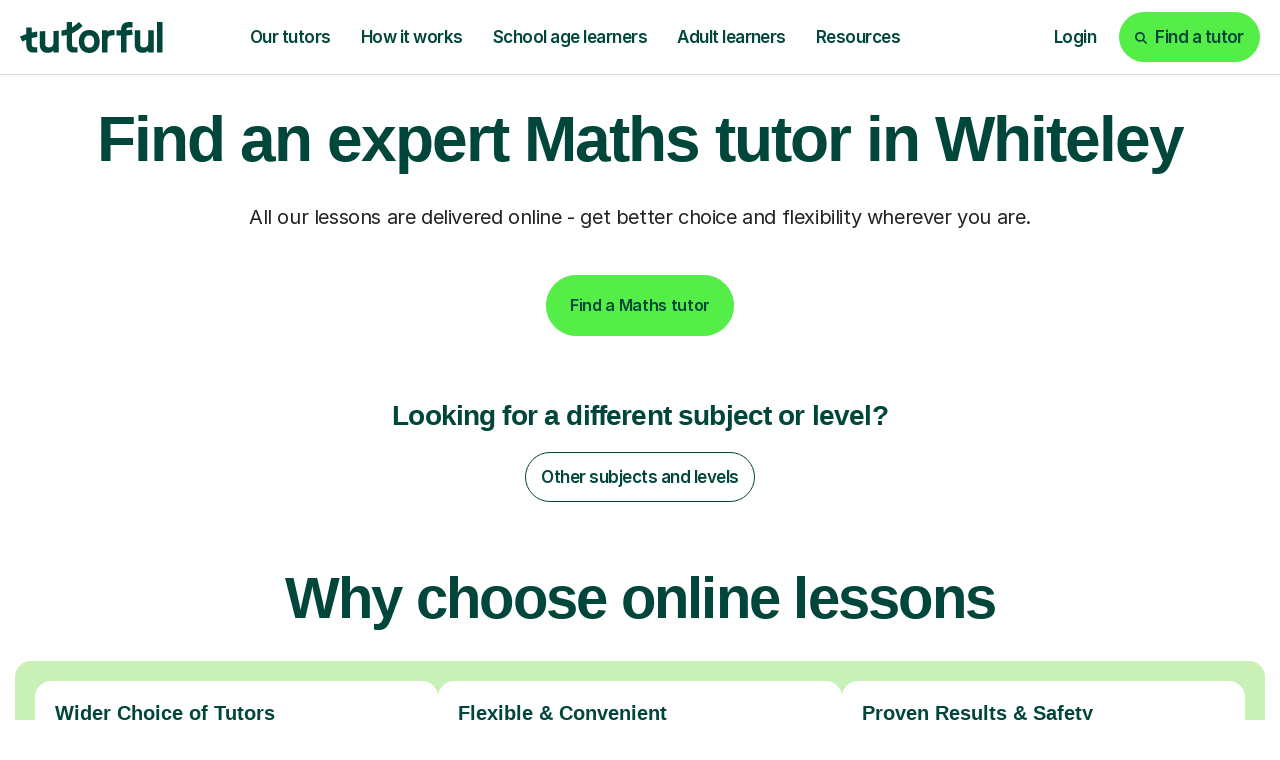

--- FILE ---
content_type: text/html; charset=utf-8
request_url: https://tutorful.co.uk/search/maths/tutors-in/whiteley
body_size: 33547
content:
<!DOCTYPE html><html data-n-head-ssr="" lang="en" data-n-head="%7B%22lang%22:%7B%22ssr%22:%22en%22%7D%7D"><head>
    <meta data-n-head="ssr" charset="utf-8"><meta data-n-head="ssr" name="viewport" content="width=device-width, initial-scale=1, maximum-scale=1"><meta data-n-head="ssr" data-hid="theme-color" name="theme-color" content="white"><meta data-n-head="ssr" data-hid="og:image" name="og:image" content="https://cdn.tutorful.co.uk/marketing/Tutorful-Twitter-header.jpg"><meta data-n-head="ssr" data-hid="i18n-og" name="og:locale" content="en_GB"><meta data-n-head="ssr" data-hid="fb:app_id" name="fb:app_id" content="813052512429938"><meta data-n-head="ssr" data-hid="twitter:card" name="twitter:card" content="summary_large_image"><meta data-n-head="ssr" data-hid="twitter:site" name="twitter:site" content="@tutorful"><meta data-n-head="ssr" data-hid="twitter:image" name="twitter:image" content="https://cdn.tutorful.co.uk/marketing/Tutorful-Twitter-header.jpg"><meta data-n-head="ssr" data-hid="description" name="description" content="Find expert maths tutors from £34/hour in Whiteley. Trusted, friendly tutors specialising in exam preparation and revision, proven to build confidence and boost grades."><meta data-n-head="ssr" data-hid="robots" name="robots" content="index"><meta data-n-head="ssr" data-hid="og:description" name="og:description" content="Find expert maths tutors from £34/hour in Whiteley. Trusted, friendly tutors specialising in exam preparation and revision, proven to build confidence and boost grades."><meta data-n-head="ssr" data-hid="og:title" name="og:title" content="🏆 Maths Tutors in Whiteley - 15 Tutors For Every Budget | Tutorful"><meta data-n-head="ssr" data-hid="twitter:description" name="twitter:description" content="Find expert maths tutors from £34/hour in Whiteley. Trusted, friendly tutors specialising in exam preparation and revision, proven to build confidence and boost grades."><meta data-n-head="ssr" data-hid="twitter:title" name="twitter:title" content="🏆 Maths Tutors in Whiteley - 15 Tutors For Every Budget | Tutorful"><meta data-n-head="ssr" data-hid="og:url" name="og:url" content="https://tutorful.co.uk/search/maths/tutors-in/whiteley"><title>🏆 Maths Tutors in Whiteley - 15 Tutors For Every Budget | Tutorful</title><link data-n-head="ssr" rel="preconnect" href="https://rsms.me/" crossorigin="true"><link data-n-head="ssr" rel="preconnect" href="https://cdn.tutorful.co.uk/" crossorigin="true"><link data-n-head="ssr" rel="preconnect" href="https://stats.g.doubleclick.net"><link data-n-head="ssr" rel="preconnect" href="https://www.google.com"><link data-n-head="ssr" rel="preconnect" href="https://www.google-analytics.com"><link data-n-head="ssr" rel="preconnect" href="https://www.googletagmanager.com"><link data-n-head="ssr" rel="preconnect" href="https://connect.facebook.net"><link data-n-head="ssr" rel="preconnect" href="https://analytics.tiktok.com"><link data-n-head="ssr" rel="preconnect" href="https://a.storyblok.com"><link data-n-head="ssr" rel="preconnect" href="https://dev.visualwebsiteoptimizer.com"><link data-n-head="ssr" rel="preload" href="https://rsms.me/inter/inter.css" as="style" onload="this.onload=null;this.rel='stylesheet'"><link data-n-head="ssr" rel="preload" href="https://cdn.tutorful.co.uk/assets/fonts/faro/faro-boldlucky-webfont.woff2" as="font" type="font/woff2" crossorigin="anonymous"><link data-n-head="ssr" rel="preload" href="https://cdn.tutorful.co.uk/assets/fonts/faro/faro-semiboldlucky-webfont.woff2" as="font" type="font/woff2" crossorigin="anonymous"><link data-n-head="ssr" rel="preload" href="https://cdn.tutorful.co.uk/assets/fonts/faro/faro-regularlucky-webfont.woff2" as="font" type="font/woff2" crossorigin="anonymous"><link data-n-head="ssr" rel="preload" href="https://cdn.tutorful.co.uk/assets/fonts/faro/faro-lightlucky-webfont.woff2" as="font" type="font/woff2" crossorigin="anonymous"><link data-n-head="ssr" rel="canonical" href="https://tutorful.co.uk/search/maths" data-hid="canonical"><script data-n-head="ssr" type="application/ld+json">{"@context":"http://schema.org","@type":"Product","name":"🏆 Maths Tutors in Whiteley - 15 Tutors For Every Budget | Tutorful","aggregateRating":{"@type":"AggregateRating","ratingValue":"5","reviewCount":134,"bestRating":5,"worstRating":4.5},"priceRange":"From £22/hr to £70/hr (avg: £37/hr)"}</script><script data-n-head="ssr" type="application/ld+json">{"@context":"http://schema.org","@type":"BreadcrumbList","itemListElement":[{"@type":"ListItem","name":"Find tutors","item":"https://tutorful.co.uk/subjects","position":1},{"@type":"ListItem","name":"Maths Tutors","item":"https://tutorful.co.uk/search/maths","position":2},{"@type":"ListItem","name":"Whiteley","position":3}]}</script><script data-n-head="ssr" type="application/ld+json">{"@context":"http://schema.org","@type":"FAQPage","mainEntity":[{"@type":"Question","name":"How have students rated the quality of Maths tuition in Whiteley?\n","acceptedAnswer":{"@type":"Answer","text":"Students in Whiteley have rated the quality of their Maths tuition 5 out of 5.\n"}},{"@type":"Question","name":"How much does Maths tutoring cost in Whiteley?\n","acceptedAnswer":{"@type":"Answer","text":"On average Maths tutors in Whiteley cost £32.00.\n"}}]}</script><link rel="preload" href="/_nuxt/css/566e217.css" as="style"><link rel="preload" href="/_nuxt/css/17d3947.css" as="style"><style>.flicking-viewport{overflow:hidden;position:relative}.flicking-viewport:not(.vertical){height:100%;width:100%}.flicking-viewport.flicking-hidden>.flicking-camera>*{visibility:hidden}.flicking-camera{height:100%;position:relative;white-space:nowrap;width:100%;will-change:transform;z-index:1}.flicking-camera>*{display:inline-block;vertical-align:top;white-space:normal}.flicking-pagination{bottom:10px;left:0;position:absolute;text-align:center;width:100%;z-index:2}:root{--light-mint:#b5dfab;}*,:after,:before{box-sizing:border-box}html{font-family:sans-serif;line-height:1.15;-webkit-text-size-adjust:100%;-webkit-tap-highlight-color:rgba(0,0,0,0)}footer,header,nav,section{display:block}body{background-color:#fff;color:#242424;font-family:"Inter",sans-serif;font-size:1rem;font-weight:400;line-height:1.5;margin:0;text-align:left}[tabindex="-1"]:focus:not(:focus-visible){outline:0!important}hr{box-sizing:content-box;height:0;overflow:visible}h1,h2,h3,h4{margin-bottom:.5rem;margin-top:0}p{margin-bottom:1rem;margin-top:0}ol,ul{margin-bottom:1rem}ol,ul{margin-top:0}a{background-color:transparent;color:#3369ff}a,a:hover{-webkit-text-decoration:none;text-decoration:none}a:hover{color:#0d4dff}img{border-style:none}img,svg{vertical-align:middle}svg{overflow:hidden}button{border-radius:0}button:focus:not(:focus-visible){outline:0}button{font-family:inherit;font-size:inherit;line-height:inherit;margin:0}button{overflow:visible}button{text-transform:none}[type=button],button{-webkit-appearance:button}[type=button]:not(:disabled),button:not(:disabled){cursor:pointer}[type=button]::-moz-focus-inner,button::-moz-focus-inner{border-style:none;padding:0}::-webkit-file-upload-button{-webkit-appearance:button;font:inherit}.h1,.h2,.h4,.h5,h1,h2,h3,h4{color:#00463a;font-family:"Faro",sans-serif;font-weight:600;line-height:1.2;margin-bottom:.5rem}.h1,h1{font-size:4.25rem}.h2,h2{font-size:3.625rem}.h4,h3,h4{font-size:1.75rem}.h5{font-size:1.25rem}.display-2{font-weight:600;line-height:1.2}.display-2{font-size:6.25rem}hr{border:0;border-top:1px solid rgba(0,70,58,.102);margin-bottom:1rem;margin-top:1rem}.small{font-size:87.5%;font-weight:400}.list-unstyled{list-style:none;padding-left:0}.img-fluid{height:auto;max-width:100%}.container,.container-fluid,.container-xxl{margin-left:auto;margin-right:auto;padding-left:15px;padding-right:15px;width:100%}@media(min-width:576px){.container{max-width:540px}}@media(min-width:768px){.container{max-width:720px}}@media(min-width:992px){.container{max-width:960px}}@media(min-width:1261px){.container{max-width:1140px}}@media(min-width:1440px){.container,.container-xxl{max-width:1370px}}.row{display:flex;flex-wrap:wrap;margin-left:-15px;margin-right:-15px}.no-gutters{margin-left:0;margin-right:0}.no-gutters>[class*=col-]{padding-left:0;padding-right:0}.col-10,.col-12,.col-3,.col-4,.col-6,.col-9,.col-lg-2,.col-lg-4,.col-lg-5,.col-lg-7,.col-md-2,.col-md-3,.col-md-4,.col-md-5,.col-md-6,.col-md-7,.col-md-9,.col-sm-4,.col-sm-5,.col-sm-6{padding-left:15px;padding-right:15px;position:relative;width:100%}.col-3{flex:0 0 25%;max-width:25%}.col-4{flex:0 0 33.33333333%;max-width:33.33333333%}.col-6{flex:0 0 50%;max-width:50%}.col-9{flex:0 0 75%;max-width:75%}.col-10{flex:0 0 83.33333333%;max-width:83.33333333%}.col-12{flex:0 0 100%;max-width:100%}.order-1{order:1}.order-2{order:2}@media(min-width:576px){.col-sm-4{flex:0 0 33.33333333%;max-width:33.33333333%}.col-sm-5{flex:0 0 41.66666667%;max-width:41.66666667%}.col-sm-6{flex:0 0 50%;max-width:50%}}@media(min-width:768px){.col-md-2{flex:0 0 16.66666667%;max-width:16.66666667%}.col-md-3{flex:0 0 25%;max-width:25%}.col-md-4{flex:0 0 33.33333333%;max-width:33.33333333%}.col-md-5{flex:0 0 41.66666667%;max-width:41.66666667%}.col-md-6{flex:0 0 50%;max-width:50%}.col-md-7{flex:0 0 58.33333333%;max-width:58.33333333%}.col-md-9{flex:0 0 75%;max-width:75%}.offset-md-2{margin-left:16.66666667%}}@media(min-width:992px){.col-lg-2{flex:0 0 16.66666667%;max-width:16.66666667%}.col-lg-4{flex:0 0 33.33333333%;max-width:33.33333333%}.col-lg-5{flex:0 0 41.66666667%;max-width:41.66666667%}.col-lg-7{flex:0 0 58.33333333%;max-width:58.33333333%}.order-lg-0{order:0}}.btn{background-color:transparent;border:1px solid transparent;border-radius:3.75rem;color:#242424;display:inline-block;font-family:"Inter",sans-serif;font-size:1rem;font-weight:600;line-height:1;padding:1.25rem 1.438rem;text-align:center;transition:color .15s ease-in-out,background-color .15s ease-in-out,border-color .15s ease-in-out,box-shadow .15s ease-in-out;-webkit-user-select:none;-moz-user-select:none;user-select:none;vertical-align:middle}@media(prefers-reduced-motion:reduce){.btn{transition:none}}.btn:hover{color:#242424;-webkit-text-decoration:none;text-decoration:none}.btn:focus{box-shadow:none;outline:0}.btn:disabled{box-shadow:none;opacity:.65}.btn:not(:disabled):not(.disabled){cursor:pointer}.btn:not(:disabled):not(.disabled):active{box-shadow:none}.btn-primary{background-color:#55ed47;border-color:#55ed47;box-shadow:none;color:#00463a}.btn-primary:focus,.btn-primary:hover{background-color:#35ea24;border-color:#2ae819;color:#00463a}.btn-primary:focus{box-shadow:0 0 0 .2rem rgba(72,212,69,.5)}.btn-primary:disabled{background-color:#55ed47;border-color:#55ed47;color:#00463a}.btn-primary:not(:disabled):not(.disabled):active{background-color:#2ae819;border-color:#27de16;color:#00463a}.btn-primary:not(:disabled):not(.disabled):active:focus{box-shadow:0 0 0 .2rem rgba(72,212,69,.5)}.btn-secondary{background-color:#00463a;border-color:#00463a;box-shadow:none;color:#fff}.btn-secondary:focus,.btn-secondary:hover{background-color:#00201a;border-color:#001310;color:#fff}.btn-secondary:focus{box-shadow:0 0 0 .2rem rgba(38,98,88,.5)}.btn-secondary:disabled{background-color:#00463a;border-color:#00463a;color:#fff}.btn-secondary:not(:disabled):not(.disabled):active{background-color:#001310;border-color:#000605;color:#fff}.btn-secondary:not(:disabled):not(.disabled):active:focus{box-shadow:0 0 0 .2rem rgba(38,98,88,.5)}.btn-light{background-color:#f7f6f5;border-color:#f7f6f5;box-shadow:none;color:#00463a}.btn-light:focus,.btn-light:hover{background-color:#e6e3e0;border-color:#e0ddd9;color:#00463a}.btn-light:focus{box-shadow:0 0 0 .2rem rgba(210,220,217,.5)}.btn-light:disabled{background-color:#f7f6f5;border-color:#f7f6f5;color:#00463a}.btn-light:not(:disabled):not(.disabled):active{background-color:#e0ddd9;border-color:#dbd6d2;color:#00463a}.btn-light:not(:disabled):not(.disabled):active:focus{box-shadow:0 0 0 .2rem rgba(210,220,217,.5)}.btn-white{background-color:#fff;border-color:#fff;box-shadow:none;color:#00463a}.btn-white:focus,.btn-white:hover{background-color:#ececec;border-color:#e6e6e6;color:#00463a}.btn-white:focus{box-shadow:0 0 0 .2rem rgba(217,227,225,.5)}.btn-white:disabled{background-color:#fff;border-color:#fff;color:#00463a}.btn-white:not(:disabled):not(.disabled):active{background-color:#e6e6e6;border-color:#dfdfdf;color:#00463a}.btn-white:not(:disabled):not(.disabled):active:focus{box-shadow:0 0 0 .2rem rgba(217,227,225,.5)}.btn-outline-secondary{border-color:#00463a;color:#00463a}.btn-outline-secondary:hover{background-color:#00463a;border-color:#00463a;color:#fff}.btn-outline-secondary:focus{box-shadow:0 0 0 .2rem rgba(0,70,58,.5)}.btn-outline-secondary:disabled{background-color:transparent;color:#00463a}.btn-outline-secondary:not(:disabled):not(.disabled):active{background-color:#00463a;border-color:#00463a;color:#fff}.btn-outline-secondary:not(:disabled):not(.disabled):active:focus{box-shadow:0 0 0 .2rem rgba(0,70,58,.5)}.btn-outline-white{border-color:#fff;color:#fff}.btn-outline-white:hover{background-color:#fff;border-color:#fff;color:#00463a}.btn-outline-white:focus{box-shadow:0 0 0 .2rem hsla(0,0%,100%,.5)}.btn-outline-white:disabled{background-color:transparent;color:#fff}.btn-outline-white:not(:disabled):not(.disabled):active{background-color:#fff;border-color:#fff;color:#00463a}.btn-outline-white:not(:disabled):not(.disabled):active:focus{box-shadow:0 0 0 .2rem hsla(0,0%,100%,.5)}.btn-outline-dark-green{border-color:#00463a;color:#00463a}.btn-outline-dark-green:hover{background-color:#00463a;border-color:#00463a;color:#fff}.btn-outline-dark-green:focus{box-shadow:0 0 0 .2rem rgba(0,70,58,.5)}.btn-outline-dark-green:disabled{background-color:transparent;color:#00463a}.btn-outline-dark-green:not(:disabled):not(.disabled):active{background-color:#00463a;border-color:#00463a;color:#fff}.btn-outline-dark-green:not(:disabled):not(.disabled):active:focus{box-shadow:0 0 0 .2rem rgba(0,70,58,.5)}.btn-link{color:#3369ff;font-weight:400}.btn-link,.btn-link:hover{-webkit-text-decoration:none;text-decoration:none}.btn-link:hover{color:#0d4dff}.btn-link:focus{-webkit-text-decoration:none;text-decoration:none}.btn-link:disabled{color:#1a3580;pointer-events:none}.btn-lg{border-radius:3.75rem;font-size:1.875rem;line-height:1;padding:2rem 3.905rem}.btn-sm{border-radius:1.625rem;font-size:1rem;line-height:1;padding:.875rem .938rem}.collapse:not(.show){display:none}.nav-link{display:block;padding:1.25rem 1.438rem}.nav-link:focus,.nav-link:hover{-webkit-text-decoration:none;text-decoration:none}.card{display:flex;flex-direction:column;min-width:0;position:relative;word-wrap:break-word;background-clip:border-box;background-color:#f9f7f1;border:0 solid rgba(0,0,0,.125);border-radius:1.625rem}.card-body{color:#0a3d48;flex:1 1 auto;min-height:1px;padding:1.25rem}.breadcrumb{background-color:none;border-radius:1.875rem;display:flex;flex-wrap:wrap;font-size:1rem;list-style:none;margin-bottom:0;padding:.75rem 1rem}.breadcrumb-item+.breadcrumb-item{padding-left:.25rem}.breadcrumb-item+.breadcrumb-item:before{color:#9f9f9f;content:"/";float:left;padding-right:.25rem}.breadcrumb-item+.breadcrumb-item:hover:before{-webkit-text-decoration:underline;text-decoration:underline;-webkit-text-decoration:none;text-decoration:none}.align-middle{vertical-align:middle!important}.bg-success{background-color:#00cd6b!important}.bg-light{background-color:#f7f6f5!important}.bg-dark-green{background-color:#00463a!important}.bg-dark-green-10{background-color:rgba(0,70,58,.1)!important}.bg-pale-lime{background-color:#defcd1!important}.bg-lime{background-color:#c9f0b7!important}.bg-pale-purple{background-color:#e4cbfc!important}.bg-pale-orange{background-color:#f8d08b!important}.bg-pale-yellow{background-color:#fff282!important}.bg-pale-blue{background-color:#92d0ff!important}.bg-pale-pink{background-color:#ffb4a3!important}.bg-white{background-color:#fff!important}.bg-transparent{background-color:transparent!important}.border-top{border-top:1px solid #c4c4c4!important}.border-bottom{border-bottom:1px solid #c4c4c4!important}.border-lighter-grey{border-color:#dbdbdb!important}.border-dark-green-10{border-color:rgba(0,70,58,.1)!important}.border-light-mint{border-color:#b5dfab!important}.rounded-sm{border-radius:1.625rem!important}.rounded{border-radius:1.875rem!important}.d-none{display:none!important}.d-inline-block{display:inline-block!important}.d-block{display:block!important}.d-flex{display:flex!important}@media(min-width:576px){.d-sm-inline{display:inline!important}}@media(min-width:768px){.d-md-none{display:none!important}.d-md-inline-block{display:inline-block!important}.d-md-block{display:block!important}.d-md-flex{display:flex!important}}@media(min-width:992px){.d-lg-none{display:none!important}.d-lg-block{display:block!important}}@media(min-width:1261px){.d-xl-none{display:none!important}.d-xl-flex{display:flex!important}}.flex-column{flex-direction:column!important}.flex-wrap{flex-wrap:wrap!important}.flex-grow-0{flex-grow:0!important}.flex-grow-1{flex-grow:1!important}.flex-shrink-0{flex-shrink:0!important}.justify-content-start{justify-content:flex-start!important}.justify-content-end{justify-content:flex-end!important}.justify-content-center{justify-content:center!important}.justify-content-between{justify-content:space-between!important}.align-items-start{align-items:flex-start!important}.align-items-center{align-items:center!important}.align-items-stretch{align-items:stretch!important}.align-self-end{align-self:flex-end!important}@media(min-width:576px){.flex-sm-row{flex-direction:row!important}.align-items-sm-stretch{align-items:stretch!important}}@media(min-width:768px){.flex-md-row{flex-direction:row!important}.justify-content-md-between{justify-content:space-between!important}.align-items-md-center{align-items:center!important}}@media(min-width:992px){.flex-lg-row{flex-direction:row!important}}@media(min-width:1440px){.flex-xxl-row{flex-direction:row!important}}.overflow-auto{overflow:auto!important}.overflow-hidden{overflow:hidden!important}.position-relative{position:relative!important}.position-absolute{position:absolute!important}@supports(position:sticky){.sticky-top{position:sticky;top:0;z-index:1020}}.shadow{box-shadow:4px 0 6px 0 rgba(0,0,0,.1)!important}.w-75{width:75%!important}.w-100{width:100%!important}.h-100{height:100%!important}.mw-100{max-width:100%!important}.my-0{margin-top:0!important}.mb-0,.my-0{margin-bottom:0!important}.mb-1{margin-bottom:.25rem!important}.ml-1{margin-left:.25rem!important}.mt-2{margin-top:.5rem!important}.mr-2,.mx-2{margin-right:.5rem!important}.mb-2{margin-bottom:.5rem!important}.ml-2,.mx-2{margin-left:.5rem!important}.mt-3{margin-top:.75rem!important}.mb-3{margin-bottom:.75rem!important}.mt-4,.my-4{margin-top:1.25rem!important}.mr-4{margin-right:1.25rem!important}.mb-4,.my-4{margin-bottom:1.25rem!important}.ml-4{margin-left:1.25rem!important}.mt-5,.my-5{margin-top:2rem!important}.mb-5,.my-5{margin-bottom:2rem!important}.mt-6{margin-top:2.5rem!important}.mb-6{margin-bottom:2.5rem!important}.mt-7{margin-top:4rem!important}.mb-7{margin-bottom:4rem!important}.mb-8{margin-bottom:4.5rem!important}.ml-8{margin-left:4.5rem!important}.mt-9{margin-top:6.5rem!important}.p-0{padding:0!important}.pt-0{padding-top:0!important}.pr-0,.px-0{padding-right:0!important}.pb-0{padding-bottom:0!important}.px-0{padding-left:0!important}.py-1{padding-top:.25rem!important}.px-1{padding-right:.25rem!important}.py-1{padding-bottom:.25rem!important}.pl-1,.px-1{padding-left:.25rem!important}.py-2{padding-top:.5rem!important}.px-2{padding-right:.5rem!important}.pb-2,.py-2{padding-bottom:.5rem!important}.px-2{padding-left:.5rem!important}.p-3{padding:.75rem!important}.pt-3,.py-3{padding-top:.75rem!important}.px-3{padding-right:.75rem!important}.py-3{padding-bottom:.75rem!important}.px-3{padding-left:.75rem!important}.p-4{padding:1.25rem!important}.pt-4{padding-top:1.25rem!important}.px-4{padding-right:1.25rem!important}.pb-4{padding-bottom:1.25rem!important}.pl-4,.px-4{padding-left:1.25rem!important}.pt-5,.py-5{padding-top:2rem!important}.px-5{padding-right:2rem!important}.pb-5,.py-5{padding-bottom:2rem!important}.px-5{padding-left:2rem!important}.pt-6,.py-6{padding-top:2.5rem!important}.px-6{padding-right:2.5rem!important}.pb-6,.py-6{padding-bottom:2.5rem!important}.px-6{padding-left:2.5rem!important}.pt-7{padding-top:4rem!important}.pb-7{padding-bottom:4rem!important}.pt-8,.py-8{padding-top:4.5rem!important}.pb-8,.py-8{padding-bottom:4.5rem!important}.pt-9{padding-top:6.5rem!important}.m-auto{margin:auto!important}.mt-auto{margin-top:auto!important}.mx-auto{margin-right:auto!important}.ml-auto,.mx-auto{margin-left:auto!important}@media(min-width:576px){.mb-sm-0{margin-bottom:0!important}.mb-sm-5{margin-bottom:2rem!important}.px-sm-6{padding-right:2.5rem!important}.px-sm-6{padding-left:2.5rem!important}}@media(min-width:768px){.my-md-0{margin-top:0!important}.mb-md-0,.my-md-0{margin-bottom:0!important}.mt-md-2{margin-top:.5rem!important}.mx-md-3{margin-right:.75rem!important}.mx-md-3{margin-left:.75rem!important}.mb-md-4{margin-bottom:1.25rem!important}.my-md-5{margin-top:2rem!important}.my-md-5{margin-bottom:2rem!important}.mb-md-6{margin-bottom:2.5rem!important}.mb-md-7{margin-bottom:4rem!important}.mb-md-8{margin-bottom:4.5rem!important}.mt-md-9{margin-top:6.5rem!important}.mb-md-9{margin-bottom:6.5rem!important}.mt-md-10{margin-top:8.75rem!important}.mb-md-11{margin-bottom:12.5rem!important}.py-md-0{padding-top:0!important}.px-md-0{padding-right:0!important}.py-md-0{padding-bottom:0!important}.pl-md-0,.px-md-0{padding-left:0!important}.pb-md-3{padding-bottom:.75rem!important}.pt-md-4{padding-top:1.25rem!important}.pr-md-4,.px-md-4{padding-right:1.25rem!important}.px-md-4{padding-left:1.25rem!important}.px-md-5{padding-right:2rem!important}.px-md-5{padding-left:2rem!important}.px-md-7{padding-right:4rem!important}.px-md-7{padding-left:4rem!important}.pt-md-8,.py-md-8{padding-top:4.5rem!important}.px-md-8{padding-right:4.5rem!important}.pb-md-8,.py-md-8{padding-bottom:4.5rem!important}.px-md-8{padding-left:4.5rem!important}.pt-md-9{padding-top:6.5rem!important}.pb-md-10{padding-bottom:8.75rem!important}.px-md-11{padding-right:12.5rem!important}.px-md-11{padding-left:12.5rem!important}}@media(min-width:992px){.mt-lg-0{margin-top:0!important}.mx-lg-0{margin-right:0!important}.mb-lg-0{margin-bottom:0!important}.mx-lg-0{margin-left:0!important}.mt-lg-3{margin-top:.75rem!important}.mt-lg-5{margin-top:2rem!important}.mt-lg-6{margin-top:2.5rem!important}.mb-lg-6{margin-bottom:2.5rem!important}.mt-lg-7{margin-top:4rem!important}.mb-lg-7{margin-bottom:4rem!important}.mt-lg-9{margin-top:6.5rem!important}.py-lg-0{padding-top:0!important}.px-lg-0{padding-right:0!important}.py-lg-0{padding-bottom:0!important}.px-lg-0{padding-left:0!important}.p-lg-4{padding:1.25rem!important}.pb-lg-4{padding-bottom:1.25rem!important}.pb-lg-5{padding-bottom:2rem!important}.py-lg-6{padding-top:2.5rem!important}.px-lg-6{padding-right:2.5rem!important}.pb-lg-6,.py-lg-6{padding-bottom:2.5rem!important}.px-lg-6{padding-left:2.5rem!important}.pt-lg-9{padding-top:6.5rem!important}}@media(min-width:1261px){.pl-xl-8{padding-left:4.5rem!important}}.text-nowrap{white-space:nowrap!important}.text-truncate{overflow:hidden;text-overflow:ellipsis;white-space:nowrap}.text-left{text-align:left!important}.text-center{text-align:center!important}.text-dark-grey{color:#242424!important}.text-medium-grey{color:#515151!important}.text-light-grey{color:#d1d1d1!important}.text-white{color:#fff!important}.text-dark-green{color:#00463a!important}.text-lime{color:#c9f0b7!important}.b-sidebar-outer{height:0;left:0;overflow:visible;position:fixed;right:0;top:0;z-index:1035}.b-sidebar-backdrop{left:0;opacity:.6;width:100vw;z-index:-1}.b-sidebar,.b-sidebar-backdrop{height:100vh;position:fixed;top:0}.b-sidebar{display:flex;flex-direction:column;margin:0;max-height:100%;max-width:100%;outline:0;transform:translateX(0);width:320px}.b-sidebar.b-sidebar-right{left:auto;right:0}.b-sidebar>.b-sidebar-header{align-items:center;display:flex;flex-direction:row;flex-grow:0;font-size:1.5rem;padding:.5rem 1rem}.b-sidebar>.b-sidebar-body{flex-grow:1;height:100%;overflow-y:auto}.btn{letter-spacing:-.02em;line-height:120%}@media(max-width:991.98px){.btn{font-size:1rem;line-height:100%}}.btn.btn-sm{font-size:1.0625rem;letter-spacing:-.03em}@media(max-width:991.98px){.btn.btn-sm{font-size:.9375rem}}@media(max-width:767.98px){.btn.btn-sm{font-size:.875rem}}@media(max-width:991.98px){.btn.btn-lg{font-size:1.25rem;padding:1.5625rem 2.5rem}}.btn.btn-link.btn-link-dark-green{color:#00463a}.btn.btn-link.btn-link-dark-green:active,.btn.btn-link.btn-link-dark-green:focus,.btn.btn-link.btn-link-dark-green:hover{background-color:rgba(0,70,58,.1)}.btn:active,.btn:hover{background-color:#38d02a;border:1px solid transparent;color:#00463a}.card-body{padding:2rem}@media(max-width:991.98px){.card-body{padding:1.25rem}}html{scroll-behavior:smooth}body{-webkit-font-smoothing:antialiased;-moz-osx-font-smoothing:grayscale;font-smooth:never}.nav-link{border:none;color:#00463a;font-weight:600}.nav-link.btn-sm{padding:.875rem .938rem}.nav-link:focus,.nav-link:hover{background:none;border:none;color:#38d02a}.nav-link:active{background-color:#defcd1;border:none}.display-2{color:#00463a;font-family:"Faro",sans-serif}.display-2{letter-spacing:-.03em;line-height:100%}@media(max-width:991.98px){.display-2{font-size:5rem}}@media(max-width:767.98px){.display-2{font-size:3.125rem}}.h1,h1{letter-spacing:-.03em;line-height:100%}@media(max-width:991.98px){.h1,h1{font-size:2.688rem;line-height:100%}}@media(max-width:767.98px){.h1,h1{font-size:2.625rem;line-height:105%}}.h2,h2{letter-spacing:-.03em;line-height:110%}@media(max-width:991.98px){.h2,h2{font-size:2.5rem;line-height:110%}}@media(max-width:767.98px){.h2,h2{font-size:2rem;line-height:105%}}h3{letter-spacing:-.03em;line-height:115%}@media(max-width:991.98px){h3{font-size:1.438rem;letter-spacing:-.02em}}@media(max-width:767.98px){h3{font-size:1.375rem;letter-spacing:-.03em}}.h4,h4{letter-spacing:-.03em;line-height:115%}@media(max-width:991.98px){.h4,h4{font-size:1.25rem;letter-spacing:-.02em}}@media(max-width:767.98px){.h4,h4{font-size:1rem;letter-spacing:-.03em}}.body-2{font-size:1.375rem;letter-spacing:-.02em;line-height:140%}@media(max-width:991.98px){.body-2{font-size:1.063rem;letter-spacing:-.01em;line-height:140%}}@media(max-width:767.98px){.body-2{font-size:1.063rem;letter-spacing:-.02em;line-height:135%}}.body-3{font-size:1.25rem;letter-spacing:-.02em;line-height:140%}@media(max-width:991.98px){.body-3{font-size:.9375rem;letter-spacing:-.01em;letter-spacing:-.02em;line-height:140%}}.body-4{font-size:1.0625rem;letter-spacing:-.015em;line-height:130%}@media(max-width:991.98px){.body-4{font-size:.9375rem;font-size:.938rem;letter-spacing:-.01em;letter-spacing:-.02em;line-height:140%}}.body-2.medium,.body-3.medium,.body-4.medium{font-weight:500}.text-pre-line{white-space:pre-line}.font-weight-medium{font-weight:500!important}.font-weight-semi-bold{font-weight:600!important}.title-green{color:#25c916}.shadow-pale-green{margin-bottom:1.25rem;margin-right:1.25rem;position:relative}.shadow-pale-green>*{border-radius:1.875rem}.shadow-pale-green>*{position:relative;z-index:3}.shadow-pale-green:before{background:#bbdfaa;border-radius:1.875rem;content:"";height:100%;left:1.25rem;position:absolute;top:1.25rem;width:100%;z-index:1}@media(max-width:767.98px){.shadow-pale-green{margin-bottom:.75rem;margin-right:.75rem}.shadow-pale-green:before{left:.75rem;top:.75rem}}.shadow-bottom-inner{background:linear-gradient(0deg,rgba(0,0,0,.5),transparent 40%)}.rounded-xs{border-radius:1rem!important}.cms-body-content{white-space:pre-line}.top-0{top:0}.right-0{right:0}.left-0{left:0}.bottom-0{bottom:0}.width-fit-content{width:-moz-fit-content;width:fit-content}.d-contents{display:contents}.gap-2{gap:.5rem}.gap-3{gap:.75rem}.cursor-pointer{cursor:pointer}[data-v-acff86d2] .btn.h4,[data-v-acff86d2] .h4{font-family:"Faro",sans-serif;font-size:1.75rem!important}.nav-wrapper[data-v-fa76ca18]:before{bottom:0;content:"";display:block;left:0;pointer-events:none;position:fixed;right:0;top:0;transition:background-color .3s ease-in-out,-webkit-backdrop-filter .3s ease-in-out;transition:background-color .3s ease-in-out,backdrop-filter .3s ease-in-out;transition:background-color .3s ease-in-out,backdrop-filter .3s ease-in-out,-webkit-backdrop-filter .3s ease-in-out;z-index:1030}.nav-container[data-v-fa76ca18]{position:relative;top:0!important;z-index:1030}@media(min-width:992px){.collapse.collapse-reverse[data-v-037787bc]:not(.show){display:block!important}}a[data-v-037787bc]{color:#242424}a[data-v-037787bc]:hover{color:#25c916}a[data-v-1271c75e]{color:#515151}a[data-v-1271c75e]:hover{color:#25c916}@media(min-width:992px){.social[data-v-1271c75e]{height:128px;width:128px}}@media(max-width:991.98px){.link-border[data-v-1271c75e]{border-bottom:1px solid var(--light-mint)}}@media(max-width:1260.98px){.heading[data-v-0d801998]{font-size:max(2.625rem,min(8vw,4.25rem));letter-spacing:-1.3px;line-height:100%}}@media(min-width:992px){.heading[data-v-0d801998]{font-size:max(3rem,min(5vw,4.25rem));letter-spacing:-2px;line-height:100%}}.d-grid[data-v-7df7eaaa]{display:grid;grid-template-columns:repeat(2,auto);grid-column-gap:1rem}.d-grid>hr[data-v-7df7eaaa]{grid-column:1/-1}.safety-icon[data-v-807abaf4]{height:55px;width:55px}.logo-container[data-v-3fb54742]{gap:1.25rem;overflow-x:auto;padding:.75rem;-webkit-overflow-scrolling:touch;scrollbar-width:none}.logo-container[data-v-3fb54742] ::-webkit-scrollbar{display:none}@media(max-width:1260.98px){.logo-container[data-v-3fb54742]{width:100%}}@media(max-width:767.98px){.logo-container[data-v-3fb54742]{gap:.5rem}}.student-video[data-v-42e2d939]{-o-object-fit:cover;object-fit:cover}@media(max-width:767.98px){.student-video[data-v-42e2d939]{aspect-ratio:.903;-o-object-position:62.5% 50%;object-position:62.5% 50%}}.tutor-video[data-v-42e2d939]{aspect-ratio:1;border-radius:25%;-o-object-fit:cover;object-fit:cover}.inspiring-text[data-v-5307568c]{position:absolute}@media(max-width:767.98px){.inspiring-text[data-v-5307568c]{position:relative}}@media(min-width:768px){.inspiring-text.first-lesson-guarantee[data-v-5307568c]{color:#fff}}.book-lesson[data-v-5307568c]{background-color:#f2f2f2}@media(min-width:992px){.w-lg-third[data-v-5bd45e49]{flex-basis:33.3333333333%}.gap-lg-4[data-v-5bd45e49]{gap:1.5rem}}.stat-card[data-v-4a456a30]{border-radius:83px;display:inline-block}@media(min-width:768px){.stat-card[data-v-4a456a30]{border-radius:135px}}.accordion-button[data-v-59739461]{align-items:center;border:none;border-radius:17px;display:flex;height:46px;justify-content:center;padding:0;width:46px}.btn.btn-secondary[data-v-599f4130]{font-weight:500}.btn.btn-secondary[data-v-599f4130]:active,.btn.btn-secondary[data-v-599f4130]:focus{background-color:#00463a}.btn.btn-link[data-v-599f4130]{font-weight:500}.buttons[data-v-599f4130]{-webkit-overflow-scrolling:touch;scrollbar-width:none}.buttons[data-v-599f4130] ::-webkit-scrollbar{display:none}.breadcrumb .breadcrumb-item[data-v-02837384]{color:#9f9f9f}.breadcrumb .breadcrumb-item a[data-v-02837384]:first-child{color:#00463a;font-weight:500}.tutor-card[data-v-1d1d530a]{background-position:50%;background-repeat:no-repeat;background-size:cover}.tutor-card[data-v-1d1d530a]:hover{cursor:pointer}.tutor-badge[data-v-1d1d530a]{font-size:1.25rem;font-weight:500}@media(max-width:991.98px){.tutor-badge[data-v-1d1d530a]{font-size:.875rem;font-weight:400}}.tutor-badge.price-badge[data-v-1d1d530a]{background-color:#3c93fe}.tutor-name[data-v-1d1d530a]{font-family:"Faro",sans-serif;font-size:2.625rem;font-weight:600;max-width:90%}@media(max-width:767.98px){.tutor-name[data-v-1d1d530a]{font-size:1.25rem}}.read-more[data-v-1d1d530a],.tagline[data-v-1d1d530a],.tutor-bio[data-v-1d1d530a]{font-size:.875rem}.tagline[data-v-1d1d530a]{font-weight:500}.tutor-bio[data-v-1d1d530a]{display:-webkit-box;-webkit-line-clamp:3;-webkit-box-orient:vertical;text-overflow:ellipsis}@media(max-width:767.98px){.tutor-bio[data-v-1d1d530a]{-webkit-line-clamp:4}}.read-more[data-v-1d1d530a]:hover{color:#25c916}.black-gradient[data-v-1d1d530a]{background:linear-gradient(0deg,hsla(30,11%,96%,0),hsla(30,11%,96%,0)),linear-gradient(180deg,transparent 50%,rgba(0,0,0,.8))}.tutor-cards div[data-v-787a2fee]:nth-child(3n){padding-right:0!important}@media(max-width:991.98px){.tutor-cards div[data-v-787a2fee]:nth-child(3n){padding-right:1.25rem!important}.tutor-cards div[data-v-787a2fee]:nth-child(2n){padding-right:0!important}}@media(max-width:767.98px){.tutor-cards div[data-v-787a2fee]:nth-child(3n){padding-right:0!important}}.stats-section[data-v-263f0dc7]{background:#f1f1f0}.separator-section[data-v-263f0dc7]{background:#f1f0ef}.reviews-section[data-v-263f0dc7]{background:linear-gradient(180deg,#f0efee,#fff 115.6%)}</style><link rel="stylesheet" href="/_nuxt/css/566e217.css" media="print" data-media="all" onload="this.media=this.dataset.media,delete this.dataset.media,this.onload=null;"><link rel="stylesheet" href="/_nuxt/css/17d3947.css" media="print" data-media="all" onload="this.media=this.dataset.media,delete this.dataset.media,this.onload=null;">
  </head>
  <body>
    <noscript data-n-head="ssr" data-hid="gtm-noscript" data-pbody="true"></noscript><div data-server-rendered="true" id="__nuxt" data-v-4c416ed8=""><div id="__layout" data-v-4c416ed8=""><div data-v-4c416ed8=""><div class="nav-wrapper" data-v-fa76ca18=""><div class="nav-container bg-white border-bottom border-lighter-grey" data-v-fa76ca18=""><nav class="d-flex container-fluid container-xxl px-4 py-3 justify-content-start align-items-center" data-v-fa76ca18=""><a href="/" class="nuxt-link-active" data-v-fa76ca18=""><img src="https://a.storyblok.com/f/116773/143x31/8cbea3f4f4/tutorful-logo-dark-green.svg" width="143" height="31" alt="Tutorful logo" data-v-fa76ca18=""></a> <div class="d-none align-items-center w-100 ml-8 d-xl-flex" data-v-fa76ca18=""><a href="/our-tutors" target="_self" class="btn btn-link btn-sm nav-link" data-v-fa76ca18="">
                    Our tutors
                </a><a href="/how-it-works" target="_self" class="btn btn-link btn-sm nav-link" data-v-fa76ca18="">
                    How it works
                </a><button aria-controls="mega-menu" type="button" class="btn btn-link btn-sm nav-link" data-v-fa76ca18="">
                    School age learners
                </button><a aria-controls="mega-menu" href="/adult-learners" target="_self" class="btn btn-link btn-sm nav-link" data-v-fa76ca18="">
                    Adult learners
                </a><button aria-controls="mega-menu" type="button" class="btn btn-link btn-sm nav-link" data-v-fa76ca18="">
                    Resources
                </button> <a href="/login" data-testid="link" class="btn btn-sm nav-link ml-auto mr-2" data-v-fa76ca18="">
                    Login
                </a> <a href="/results" rel="nofollow" target="_self" class="btn d-flex align-items-center btn-primary btn-sm" data-v-fa76ca18=""><svg xmlns="http://www.w3.org/2000/svg" width="12" height="13" viewBox="0 0 12 13" fill="none" class="d-block" data-v-fa76ca18=""><circle cx="4.95103" cy="5.89976" r="4.10103" stroke="#00463A" stroke-width="1.7" data-v-fa76ca18=""></circle> <path d="M10.4479 12.6529C10.7798 12.9848 11.318 12.9848 11.65 12.6529C11.9819 12.3209 11.9819 11.7827 11.65 11.4508L10.4479 12.6529ZM7.53958 9.7446L10.4479 12.6529L11.65 11.4508L8.74167 8.54251L7.53958 9.7446Z" fill="#00463A" data-v-fa76ca18=""></path></svg> <span class="ml-2" data-v-fa76ca18="">
                        Find a tutor
                    </span></a></div> <button type="button" class="btn d-block ml-auto p-0 rounded-xs btn-primary d-xl-none" data-v-fa76ca18=""><svg width="42" height="43" viewBox="0 0 42 43" fill="none" xmlns="http://www.w3.org/2000/svg" data-v-fa76ca18=""><path d="M14 19.9487H28" stroke="#00463A" stroke-width="2" stroke-linecap="round" data-v-fa76ca18=""></path> <path d="M14 24.9487H28" stroke="#00463A" stroke-width="2" stroke-linecap="round" data-v-fa76ca18=""></path></svg></button> <!----></nav></div> <div tabindex="-1" class="b-sidebar-outer" data-v-acff86d2="" data-v-fa76ca18=""><!----><div id="mobile-navbar" tabindex="-1" role="dialog" aria-modal="true" aria-hidden="true" class="b-sidebar shadow b-sidebar-right bg-white text-dark" style="width:100%;display:none;"><header class="b-sidebar-header"><div class="d-flex align-items-center w-100 px-1 py-3" data-v-acff86d2=""><!----> <button type="button" class="btn rounded-xs p-0 ml-auto btn-light" data-v-acff86d2=""><svg width="42" height="43" viewBox="0 0 42 43" fill="none" xmlns="http://www.w3.org/2000/svg" data-v-acff86d2=""><path d="M16.0498 17.2612L25.9493 27.1607" stroke="#00463A" stroke-width="2" stroke-linecap="round" data-v-acff86d2=""></path> <path d="M25.9502 17.2612L16.0507 27.1607" stroke="#00463A" stroke-width="2" stroke-linecap="round" data-v-acff86d2=""></path></svg></button></div></header><div class="b-sidebar-body"> <div class="d-flex flex-column align-items-stretch px-4 pb-4 h-100" data-v-acff86d2=""><div class="d-contents" data-v-acff86d2=""><div class="d-flex flex-column align-items-start" data-v-acff86d2=""><div class="d-flex align-items-center w-100 mb-4" data-v-acff86d2=""><a href="/our-tutors" target="_self" class="btn nav-link h4 p-0 mb-0 bg-transparent btn-link" data-v-acff86d2="">
                        Our tutors
                    </a> <!----></div><div class="d-flex align-items-center w-100 mb-4" data-v-acff86d2=""><a href="/how-it-works" target="_self" class="btn nav-link h4 p-0 mb-0 bg-transparent btn-link" data-v-acff86d2="">
                        How it works
                    </a> <!----></div><div class="d-flex align-items-center w-100 mb-4 cursor-pointer" data-v-acff86d2=""><button type="button" class="btn nav-link h4 p-0 mb-0 bg-transparent btn-link" data-v-acff86d2="">
                        School age learners
                    </button> <svg width="9" height="15" viewBox="0 0 9 15" fill="none" xmlns="http://www.w3.org/2000/svg" class="ml-auto" data-v-acff86d2=""><path d="M0.714844 13.7852L7 7.5L0.714843 1.21484" stroke="#00463A" stroke-width="2" data-v-acff86d2=""></path></svg></div><div class="d-flex align-items-center w-100 mb-4 cursor-pointer" data-v-acff86d2=""><a href="/adult-learners" target="_self" class="btn nav-link h4 p-0 mb-0 bg-transparent btn-link" data-v-acff86d2="">
                        Adult learners
                    </a> <svg width="9" height="15" viewBox="0 0 9 15" fill="none" xmlns="http://www.w3.org/2000/svg" class="ml-auto" data-v-acff86d2=""><path d="M0.714844 13.7852L7 7.5L0.714843 1.21484" stroke="#00463A" stroke-width="2" data-v-acff86d2=""></path></svg></div><div class="d-flex align-items-center w-100 mb-4 cursor-pointer" data-v-acff86d2=""><button type="button" class="btn nav-link h4 p-0 mb-0 bg-transparent btn-link" data-v-acff86d2="">
                        Resources
                    </button> <svg width="9" height="15" viewBox="0 0 9 15" fill="none" xmlns="http://www.w3.org/2000/svg" class="ml-auto" data-v-acff86d2=""><path d="M0.714844 13.7852L7 7.5L0.714843 1.21484" stroke="#00463A" stroke-width="2" data-v-acff86d2=""></path></svg></div> <a href="/results" target="_self" class="btn d-flex align-items-center btn-primary" data-v-acff86d2=""><svg xmlns="http://www.w3.org/2000/svg" width="12" height="13" viewBox="0 0 12 13" fill="none" class="d-block" data-v-acff86d2=""><circle cx="4.95103" cy="5.89976" r="4.10103" stroke="#00463A" stroke-width="1.7" data-v-acff86d2=""></circle> <path d="M10.4479 12.6529C10.7798 12.9848 11.318 12.9848 11.65 12.6529C11.9819 12.3209 11.9819 11.7827 11.65 11.4508L10.4479 12.6529ZM7.53958 9.7446L10.4479 12.6529L11.65 11.4508L8.74167 8.54251L7.53958 9.7446Z" fill="#00463A" data-v-acff86d2=""></path></svg> <span class="ml-2" data-v-acff86d2="">
                        Find a tutor
                    </span></a></div> <div class="d-flex flex-column align-items-start mt-auto" data-v-acff86d2=""><hr class="w-100 border-dark-green-10 my-4" data-v-acff86d2=""> <a href="/login" data-testid="link" class="btn btn-sm nav-link p-0 bg-transparent font-weight-medium mb-4" data-v-acff86d2="">
                    Login
                </a> <a href="https://support.tutorful.co.uk/hc/en-us" target="_self" class="btn nav-link p-0 bg-transparent font-weight-medium btn-link btn-sm" data-v-acff86d2="">
                    Support
                </a></div></div> <div class="d-contents" data-v-acff86d2=""><div class="d-contents" style="display:none;"><span class="h4 mb-6">
            School age learners
        </span> <div class="d-flex align-items-center cursor-pointer"><span class="body-4 nav-link p-0 bg-transparent font-weight-medium">
                    Primary (4-11)
                </span> <svg width="9" height="15" viewBox="0 0 9 15" fill="none" xmlns="http://www.w3.org/2000/svg" class="ml-auto"><path d="M0.714844 13.7852L7 7.5L0.714843 1.21484" stroke="#00463A" stroke-width="2"></path></svg></div> <hr class="w-100 border-dark-green-10 my-4"><div class="d-flex align-items-center cursor-pointer"><span class="body-4 nav-link p-0 bg-transparent font-weight-medium">
                    Secondary (11-16)
                </span> <svg width="9" height="15" viewBox="0 0 9 15" fill="none" xmlns="http://www.w3.org/2000/svg" class="ml-auto"><path d="M0.714844 13.7852L7 7.5L0.714843 1.21484" stroke="#00463A" stroke-width="2"></path></svg></div> <hr class="w-100 border-dark-green-10 my-4"><div class="d-flex align-items-center cursor-pointer"><span class="body-4 nav-link p-0 bg-transparent font-weight-medium">
                    Post 16
                </span> <svg width="9" height="15" viewBox="0 0 9 15" fill="none" xmlns="http://www.w3.org/2000/svg" class="ml-auto"><path d="M0.714844 13.7852L7 7.5L0.714843 1.21484" stroke="#00463A" stroke-width="2"></path></svg></div> <hr class="w-100 border-dark-green-10 my-4"><div class="d-flex align-items-center cursor-pointer"><a href="/school-admissions" class="body-4 nav-link p-0 bg-transparent font-weight-medium">
                    School admissions
                </a> <svg width="9" height="15" viewBox="0 0 9 15" fill="none" xmlns="http://www.w3.org/2000/svg" class="ml-auto"><path d="M0.714844 13.7852L7 7.5L0.714843 1.21484" stroke="#00463A" stroke-width="2"></path></svg></div> <hr class="w-100 border-dark-green-10 my-4"><div class="d-flex align-items-center"><a href="/homeschooling" class="body-4 nav-link p-0 bg-transparent font-weight-medium">
                    Homeschooling
                </a> <!----></div> <hr class="w-100 border-dark-green-10 my-4"><div class="d-flex align-items-center cursor-pointer"><span class="body-4 nav-link p-0 bg-transparent font-weight-medium">
                    Additional needs
                </span> <svg width="9" height="15" viewBox="0 0 9 15" fill="none" xmlns="http://www.w3.org/2000/svg" class="ml-auto"><path d="M0.714844 13.7852L7 7.5L0.714843 1.21484" stroke="#00463A" stroke-width="2"></path></svg></div> <hr class="w-100 border-dark-green-10 my-4"><div class="d-flex align-items-center cursor-pointer"><span class="body-4 nav-link p-0 bg-transparent font-weight-medium">
                    Music
                </span> <svg width="9" height="15" viewBox="0 0 9 15" fill="none" xmlns="http://www.w3.org/2000/svg" class="ml-auto"><path d="M0.714844 13.7852L7 7.5L0.714843 1.21484" stroke="#00463A" stroke-width="2"></path></svg></div> <hr class="w-100 border-dark-green-10 my-4"></div> <div class="d-contents"><div class="d-contents" style="display:none;"><span class="h4 mb-6">
            Primary (4-11)
        </span> <div class="d-flex align-items-center"><a href="/search/sats" class="body-4 nav-link p-0 bg-transparent font-weight-medium">
                    SATs
                </a> <!----></div> <hr class="w-100 border-dark-green-10 my-4"><div class="d-flex align-items-center"><a href="/search/reading-primary" class="body-4 nav-link p-0 bg-transparent font-weight-medium">
                    Reading
                </a> <!----></div> <hr class="w-100 border-dark-green-10 my-4"><div class="d-flex align-items-center"><a href="/search/phonics-primary" class="body-4 nav-link p-0 bg-transparent font-weight-medium">
                    Phonics
                </a> <!----></div> <hr class="w-100 border-dark-green-10 my-4"><div class="d-flex align-items-center"><a href="/search/writing" class="body-4 nav-link p-0 bg-transparent font-weight-medium">
                    Writing
                </a> <!----></div> <hr class="w-100 border-dark-green-10 my-4"><div class="d-flex align-items-center"><a href="/search/maths-primary" class="body-4 nav-link p-0 bg-transparent font-weight-medium">
                    Maths
                </a> <!----></div> <hr class="w-100 border-dark-green-10 my-4"><div class="d-flex align-items-center"><a href="/search/early-years-and-reception" class="body-4 nav-link p-0 bg-transparent font-weight-medium">
                    Reception
                </a> <!----></div> <hr class="w-100 border-dark-green-10 my-4"><div class="d-flex align-items-center"><a href="/search/primary-key-stage-1" class="body-4 nav-link p-0 bg-transparent font-weight-medium">
                    Key Stage 1 (5-7)
                </a> <!----></div> <hr class="w-100 border-dark-green-10 my-4"><div class="d-flex align-items-center"><a href="/search/primary-key-stage-2" class="body-4 nav-link p-0 bg-transparent font-weight-medium">
                    Key Stage 2 (7-11)
                </a> <!----></div> <hr class="w-100 border-dark-green-10 my-4"></div> </div><div class="d-contents"><div class="d-contents" style="display:none;"><span class="h4 mb-6">
            Secondary (11-16)
        </span> <div class="d-flex align-items-center cursor-pointer"><a href="/search/maths" class="body-4 nav-link p-0 bg-transparent font-weight-medium">
                    Maths
                </a> <svg width="9" height="15" viewBox="0 0 9 15" fill="none" xmlns="http://www.w3.org/2000/svg" class="ml-auto"><path d="M0.714844 13.7852L7 7.5L0.714843 1.21484" stroke="#00463A" stroke-width="2"></path></svg></div> <hr class="w-100 border-dark-green-10 my-4"><div class="d-flex align-items-center cursor-pointer"><a href="/search/biology" class="body-4 nav-link p-0 bg-transparent font-weight-medium">
                    Biology
                </a> <svg width="9" height="15" viewBox="0 0 9 15" fill="none" xmlns="http://www.w3.org/2000/svg" class="ml-auto"><path d="M0.714844 13.7852L7 7.5L0.714843 1.21484" stroke="#00463A" stroke-width="2"></path></svg></div> <hr class="w-100 border-dark-green-10 my-4"><div class="d-flex align-items-center cursor-pointer"><a href="/search/chemistry" class="body-4 nav-link p-0 bg-transparent font-weight-medium">
                    Chemistry
                </a> <svg width="9" height="15" viewBox="0 0 9 15" fill="none" xmlns="http://www.w3.org/2000/svg" class="ml-auto"><path d="M0.714844 13.7852L7 7.5L0.714843 1.21484" stroke="#00463A" stroke-width="2"></path></svg></div> <hr class="w-100 border-dark-green-10 my-4"><div class="d-flex align-items-center cursor-pointer"><a href="/search/physics" class="body-4 nav-link p-0 bg-transparent font-weight-medium">
                    Physics
                </a> <svg width="9" height="15" viewBox="0 0 9 15" fill="none" xmlns="http://www.w3.org/2000/svg" class="ml-auto"><path d="M0.714844 13.7852L7 7.5L0.714843 1.21484" stroke="#00463A" stroke-width="2"></path></svg></div> <hr class="w-100 border-dark-green-10 my-4"><div class="d-flex align-items-center cursor-pointer"><a href="/search/science" class="body-4 nav-link p-0 bg-transparent font-weight-medium">
                    Science (combined)
                </a> <svg width="9" height="15" viewBox="0 0 9 15" fill="none" xmlns="http://www.w3.org/2000/svg" class="ml-auto"><path d="M0.714844 13.7852L7 7.5L0.714843 1.21484" stroke="#00463A" stroke-width="2"></path></svg></div> <hr class="w-100 border-dark-green-10 my-4"><div class="d-flex align-items-center cursor-pointer"><a href="/search/english" class="body-4 nav-link p-0 bg-transparent font-weight-medium">
                    English
                </a> <svg width="9" height="15" viewBox="0 0 9 15" fill="none" xmlns="http://www.w3.org/2000/svg" class="ml-auto"><path d="M0.714844 13.7852L7 7.5L0.714843 1.21484" stroke="#00463A" stroke-width="2"></path></svg></div> <hr class="w-100 border-dark-green-10 my-4"><div class="d-flex align-items-center cursor-pointer"><a href="/search/english-language" class="body-4 nav-link p-0 bg-transparent font-weight-medium">
                    English Language
                </a> <svg width="9" height="15" viewBox="0 0 9 15" fill="none" xmlns="http://www.w3.org/2000/svg" class="ml-auto"><path d="M0.714844 13.7852L7 7.5L0.714843 1.21484" stroke="#00463A" stroke-width="2"></path></svg></div> <hr class="w-100 border-dark-green-10 my-4"><div class="d-flex align-items-center cursor-pointer"><a href="/search/english-literature" class="body-4 nav-link p-0 bg-transparent font-weight-medium">
                    English Literature
                </a> <svg width="9" height="15" viewBox="0 0 9 15" fill="none" xmlns="http://www.w3.org/2000/svg" class="ml-auto"><path d="M0.714844 13.7852L7 7.5L0.714843 1.21484" stroke="#00463A" stroke-width="2"></path></svg></div> <hr class="w-100 border-dark-green-10 my-4"><div class="d-flex align-items-center cursor-pointer"><a href="/search/computer-science" class="body-4 nav-link p-0 bg-transparent font-weight-medium">
                    Computer Science
                </a> <svg width="9" height="15" viewBox="0 0 9 15" fill="none" xmlns="http://www.w3.org/2000/svg" class="ml-auto"><path d="M0.714844 13.7852L7 7.5L0.714843 1.21484" stroke="#00463A" stroke-width="2"></path></svg></div> <hr class="w-100 border-dark-green-10 my-4"><div class="d-flex align-items-center cursor-pointer"><a href="/search/spanish" class="body-4 nav-link p-0 bg-transparent font-weight-medium">
                    Spanish
                </a> <svg width="9" height="15" viewBox="0 0 9 15" fill="none" xmlns="http://www.w3.org/2000/svg" class="ml-auto"><path d="M0.714844 13.7852L7 7.5L0.714843 1.21484" stroke="#00463A" stroke-width="2"></path></svg></div> <hr class="w-100 border-dark-green-10 my-4"><div class="d-flex align-items-center cursor-pointer"><a href="/search/german" class="body-4 nav-link p-0 bg-transparent font-weight-medium">
                    German
                </a> <svg width="9" height="15" viewBox="0 0 9 15" fill="none" xmlns="http://www.w3.org/2000/svg" class="ml-auto"><path d="M0.714844 13.7852L7 7.5L0.714843 1.21484" stroke="#00463A" stroke-width="2"></path></svg></div> <hr class="w-100 border-dark-green-10 my-4"><div class="d-flex align-items-center cursor-pointer"><a href="/search/french" class="body-4 nav-link p-0 bg-transparent font-weight-medium">
                    French
                </a> <svg width="9" height="15" viewBox="0 0 9 15" fill="none" xmlns="http://www.w3.org/2000/svg" class="ml-auto"><path d="M0.714844 13.7852L7 7.5L0.714843 1.21484" stroke="#00463A" stroke-width="2"></path></svg></div> <hr class="w-100 border-dark-green-10 my-4"><div class="d-flex align-items-center cursor-pointer"><a href="/search/history" class="body-4 nav-link p-0 bg-transparent font-weight-medium">
                    History
                </a> <svg width="9" height="15" viewBox="0 0 9 15" fill="none" xmlns="http://www.w3.org/2000/svg" class="ml-auto"><path d="M0.714844 13.7852L7 7.5L0.714843 1.21484" stroke="#00463A" stroke-width="2"></path></svg></div> <hr class="w-100 border-dark-green-10 my-4"><div class="d-flex align-items-center cursor-pointer"><a href="/search/geography" class="body-4 nav-link p-0 bg-transparent font-weight-medium">
                    Geography
                </a> <svg width="9" height="15" viewBox="0 0 9 15" fill="none" xmlns="http://www.w3.org/2000/svg" class="ml-auto"><path d="M0.714844 13.7852L7 7.5L0.714843 1.21484" stroke="#00463A" stroke-width="2"></path></svg></div> <hr class="w-100 border-dark-green-10 my-4"><div class="d-flex align-items-center cursor-pointer"><a href="/search/music" class="body-4 nav-link p-0 bg-transparent font-weight-medium">
                    Music
                </a> <svg width="9" height="15" viewBox="0 0 9 15" fill="none" xmlns="http://www.w3.org/2000/svg" class="ml-auto"><path d="M0.714844 13.7852L7 7.5L0.714843 1.21484" stroke="#00463A" stroke-width="2"></path></svg></div> <hr class="w-100 border-dark-green-10 my-4"></div> <div class="d-contents"><div class="d-contents" style="display:none;"><span class="h4 mb-6">
            Maths
        </span> <div class="d-flex align-items-center"><a href="/search/maths-gcse" class="body-4 nav-link p-0 bg-transparent font-weight-medium">
                    Maths GCSE
                </a> <!----></div> <hr class="w-100 border-dark-green-10 my-4"><div class="d-flex align-items-center"><a href="/search/maths-national-5" class="body-4 nav-link p-0 bg-transparent font-weight-medium">
                    Maths National 5
                </a> <!----></div> <hr class="w-100 border-dark-green-10 my-4"><div class="d-flex align-items-center"><a href="/search/maths-ks3" class="body-4 nav-link p-0 bg-transparent font-weight-medium">
                    Maths Key Stage 3 (11-14)
                </a> <!----></div> <hr class="w-100 border-dark-green-10 my-4"><div class="d-flex align-items-center"><a href="/search/maths-ib" class="body-4 nav-link p-0 bg-transparent font-weight-medium">
                    Maths IB
                </a> <!----></div> <hr class="w-100 border-dark-green-10 my-4"></div> </div><div class="d-contents"><div class="d-contents" style="display:none;"><span class="h4 mb-6">
            Biology
        </span> <div class="d-flex align-items-center"><a href="/search/biology-gcse" class="body-4 nav-link p-0 bg-transparent font-weight-medium">
                    Biology GCSE
                </a> <!----></div> <hr class="w-100 border-dark-green-10 my-4"><div class="d-flex align-items-center"><a href="/search/biology-national-5" class="body-4 nav-link p-0 bg-transparent font-weight-medium">
                    Biology National 5
                </a> <!----></div> <hr class="w-100 border-dark-green-10 my-4"><div class="d-flex align-items-center"><a href="/search/biology-ib" class="body-4 nav-link p-0 bg-transparent font-weight-medium">
                    Biology IB
                </a> <!----></div> <hr class="w-100 border-dark-green-10 my-4"></div> </div><div class="d-contents"><div class="d-contents" style="display:none;"><span class="h4 mb-6">
            Chemistry
        </span> <div class="d-flex align-items-center"><a href="/search/chemistry-gcse" class="body-4 nav-link p-0 bg-transparent font-weight-medium">
                    Chemistry GCSE
                </a> <!----></div> <hr class="w-100 border-dark-green-10 my-4"><div class="d-flex align-items-center"><a href="/search/chemistry-national-5" class="body-4 nav-link p-0 bg-transparent font-weight-medium">
                    Chemistry National 5
                </a> <!----></div> <hr class="w-100 border-dark-green-10 my-4"><div class="d-flex align-items-center"><a href="/search/chemistry-ib" class="body-4 nav-link p-0 bg-transparent font-weight-medium">
                    Chemistry IB
                </a> <!----></div> <hr class="w-100 border-dark-green-10 my-4"></div> </div><div class="d-contents"><div class="d-contents" style="display:none;"><span class="h4 mb-6">
            Physics
        </span> <div class="d-flex align-items-center"><a href="/search/physics-gcse" class="body-4 nav-link p-0 bg-transparent font-weight-medium">
                    Physics GCSE
                </a> <!----></div> <hr class="w-100 border-dark-green-10 my-4"><div class="d-flex align-items-center"><a href="/search/physics-national-5" class="body-4 nav-link p-0 bg-transparent font-weight-medium">
                    Physics National 5
                </a> <!----></div> <hr class="w-100 border-dark-green-10 my-4"><div class="d-flex align-items-center"><a href="/search/physics-ib" class="body-4 nav-link p-0 bg-transparent font-weight-medium">
                    Physics IB
                </a> <!----></div> <hr class="w-100 border-dark-green-10 my-4"></div> </div><div class="d-contents"><div class="d-contents" style="display:none;"><span class="h4 mb-6">
            Science (combined)
        </span> <div class="d-flex align-items-center"><a href="/search/science-gcse" class="body-4 nav-link p-0 bg-transparent font-weight-medium">
                    Science (combined) GCSE
                </a> <!----></div> <hr class="w-100 border-dark-green-10 my-4"><div class="d-flex align-items-center"><a href="/search/science-national-5" class="body-4 nav-link p-0 bg-transparent font-weight-medium">
                    Science (combined) National 5
                </a> <!----></div> <hr class="w-100 border-dark-green-10 my-4"><div class="d-flex align-items-center"><a href="/search/science-ks3" class="body-4 nav-link p-0 bg-transparent font-weight-medium">
                    Science (combined) Key Stage 3 (11-14)
                </a> <!----></div> <hr class="w-100 border-dark-green-10 my-4"><div class="d-flex align-items-center"><a href="/search/science-ib" class="body-4 nav-link p-0 bg-transparent font-weight-medium">
                    Science (combined) IB
                </a> <!----></div> <hr class="w-100 border-dark-green-10 my-4"></div> </div><div class="d-contents"><div class="d-contents" style="display:none;"><span class="h4 mb-6">
            English
        </span> <div class="d-flex align-items-center"><a href="/search/english-gcse" class="body-4 nav-link p-0 bg-transparent font-weight-medium">
                    English GCSE
                </a> <!----></div> <hr class="w-100 border-dark-green-10 my-4"><div class="d-flex align-items-center"><a href="/search/english-national-5" class="body-4 nav-link p-0 bg-transparent font-weight-medium">
                    English National 5
                </a> <!----></div> <hr class="w-100 border-dark-green-10 my-4"><div class="d-flex align-items-center"><a href="/search/english-ks3" class="body-4 nav-link p-0 bg-transparent font-weight-medium">
                    English Key Stage 3 (11-14)
                </a> <!----></div> <hr class="w-100 border-dark-green-10 my-4"><div class="d-flex align-items-center"><a href="/search/english-ib" class="body-4 nav-link p-0 bg-transparent font-weight-medium">
                    English IB
                </a> <!----></div> <hr class="w-100 border-dark-green-10 my-4"></div> </div><div class="d-contents"><div class="d-contents" style="display:none;"><span class="h4 mb-6">
            English Language
        </span> <div class="d-flex align-items-center"><a href="/search/english-language-gcse" class="body-4 nav-link p-0 bg-transparent font-weight-medium">
                    English Language GCSE
                </a> <!----></div> <hr class="w-100 border-dark-green-10 my-4"><div class="d-flex align-items-center"><a href="/search/english-language-national-5" class="body-4 nav-link p-0 bg-transparent font-weight-medium">
                    English Language National 5
                </a> <!----></div> <hr class="w-100 border-dark-green-10 my-4"><div class="d-flex align-items-center"><a href="/search/english-language-ks3" class="body-4 nav-link p-0 bg-transparent font-weight-medium">
                    English Language Key Stage 3 (11-14)
                </a> <!----></div> <hr class="w-100 border-dark-green-10 my-4"><div class="d-flex align-items-center"><a href="/search/english-language-ib" class="body-4 nav-link p-0 bg-transparent font-weight-medium">
                    English Language IB
                </a> <!----></div> <hr class="w-100 border-dark-green-10 my-4"></div> </div><div class="d-contents"><div class="d-contents" style="display:none;"><span class="h4 mb-6">
            English Literature
        </span> <div class="d-flex align-items-center"><a href="/search/english-literature-gcse" class="body-4 nav-link p-0 bg-transparent font-weight-medium">
                    English Literature GCSE
                </a> <!----></div> <hr class="w-100 border-dark-green-10 my-4"><div class="d-flex align-items-center"><a href="/search/english-literature-national-5" class="body-4 nav-link p-0 bg-transparent font-weight-medium">
                    English Literature National 5
                </a> <!----></div> <hr class="w-100 border-dark-green-10 my-4"><div class="d-flex align-items-center"><a href="/search/english-literature-ks3" class="body-4 nav-link p-0 bg-transparent font-weight-medium">
                    English Literature Key Stage 3 (11-14)
                </a> <!----></div> <hr class="w-100 border-dark-green-10 my-4"><div class="d-flex align-items-center"><a href="/search/english-literature-ib" class="body-4 nav-link p-0 bg-transparent font-weight-medium">
                    English Literature IB
                </a> <!----></div> <hr class="w-100 border-dark-green-10 my-4"></div> </div><div class="d-contents"><div class="d-contents" style="display:none;"><span class="h4 mb-6">
            Computer Science
        </span> <div class="d-flex align-items-center"><a href="/search/computer-science-gcse" class="body-4 nav-link p-0 bg-transparent font-weight-medium">
                    Computer Science GCSE
                </a> <!----></div> <hr class="w-100 border-dark-green-10 my-4"><div class="d-flex align-items-center"><a href="/search/computer-science-national-5" class="body-4 nav-link p-0 bg-transparent font-weight-medium">
                    Computer Science National 5
                </a> <!----></div> <hr class="w-100 border-dark-green-10 my-4"><div class="d-flex align-items-center"><a href="/search/computer-science-ks3" class="body-4 nav-link p-0 bg-transparent font-weight-medium">
                    Computer Science Key Stage 3 (11-14)
                </a> <!----></div> <hr class="w-100 border-dark-green-10 my-4"><div class="d-flex align-items-center"><a href="/search/computer-science-ib" class="body-4 nav-link p-0 bg-transparent font-weight-medium">
                    Computer Science IB
                </a> <!----></div> <hr class="w-100 border-dark-green-10 my-4"></div> </div><div class="d-contents"><div class="d-contents" style="display:none;"><span class="h4 mb-6">
            Spanish
        </span> <div class="d-flex align-items-center"><a href="/search/spanish-gcse" class="body-4 nav-link p-0 bg-transparent font-weight-medium">
                    Spanish GCSE
                </a> <!----></div> <hr class="w-100 border-dark-green-10 my-4"><div class="d-flex align-items-center"><a href="/search/spanish-national-5" class="body-4 nav-link p-0 bg-transparent font-weight-medium">
                    Spanish National 5
                </a> <!----></div> <hr class="w-100 border-dark-green-10 my-4"><div class="d-flex align-items-center"><a href="/search/spanish-ks3" class="body-4 nav-link p-0 bg-transparent font-weight-medium">
                    Spanish Key Stage 3 (11-14)
                </a> <!----></div> <hr class="w-100 border-dark-green-10 my-4"><div class="d-flex align-items-center"><a href="/search/spanish-ib" class="body-4 nav-link p-0 bg-transparent font-weight-medium">
                    Spanish IB
                </a> <!----></div> <hr class="w-100 border-dark-green-10 my-4"></div> </div><div class="d-contents"><div class="d-contents" style="display:none;"><span class="h4 mb-6">
            German
        </span> <div class="d-flex align-items-center"><a href="/search/german-gcse" class="body-4 nav-link p-0 bg-transparent font-weight-medium">
                    German GCSE
                </a> <!----></div> <hr class="w-100 border-dark-green-10 my-4"><div class="d-flex align-items-center"><a href="/search/german-national-5" class="body-4 nav-link p-0 bg-transparent font-weight-medium">
                    German National 5
                </a> <!----></div> <hr class="w-100 border-dark-green-10 my-4"><div class="d-flex align-items-center"><a href="/search/german-ks3" class="body-4 nav-link p-0 bg-transparent font-weight-medium">
                    German Key Stage 3 (11-14)
                </a> <!----></div> <hr class="w-100 border-dark-green-10 my-4"><div class="d-flex align-items-center"><a href="/search/german-ib" class="body-4 nav-link p-0 bg-transparent font-weight-medium">
                    German IB
                </a> <!----></div> <hr class="w-100 border-dark-green-10 my-4"></div> </div><div class="d-contents"><div class="d-contents" style="display:none;"><span class="h4 mb-6">
            French
        </span> <div class="d-flex align-items-center"><a href="/search/french-gcse" class="body-4 nav-link p-0 bg-transparent font-weight-medium">
                    French GCSE
                </a> <!----></div> <hr class="w-100 border-dark-green-10 my-4"><div class="d-flex align-items-center"><a href="/search/french-national-5" class="body-4 nav-link p-0 bg-transparent font-weight-medium">
                    French National 5
                </a> <!----></div> <hr class="w-100 border-dark-green-10 my-4"><div class="d-flex align-items-center"><a href="/search/french-ks3" class="body-4 nav-link p-0 bg-transparent font-weight-medium">
                    French Key Stage 3 (11-14)
                </a> <!----></div> <hr class="w-100 border-dark-green-10 my-4"><div class="d-flex align-items-center"><a href="/search/french-ib" class="body-4 nav-link p-0 bg-transparent font-weight-medium">
                    French IB
                </a> <!----></div> <hr class="w-100 border-dark-green-10 my-4"></div> </div><div class="d-contents"><div class="d-contents" style="display:none;"><span class="h4 mb-6">
            History
        </span> <div class="d-flex align-items-center"><a href="/search/history-gcse" class="body-4 nav-link p-0 bg-transparent font-weight-medium">
                    History GCSE
                </a> <!----></div> <hr class="w-100 border-dark-green-10 my-4"><div class="d-flex align-items-center"><a href="/search/history-national-5" class="body-4 nav-link p-0 bg-transparent font-weight-medium">
                    History National 5
                </a> <!----></div> <hr class="w-100 border-dark-green-10 my-4"><div class="d-flex align-items-center"><a href="/search/history-ks3" class="body-4 nav-link p-0 bg-transparent font-weight-medium">
                    History Key Stage 3 (11-14)
                </a> <!----></div> <hr class="w-100 border-dark-green-10 my-4"><div class="d-flex align-items-center"><a href="/search/history-ib" class="body-4 nav-link p-0 bg-transparent font-weight-medium">
                    History IB
                </a> <!----></div> <hr class="w-100 border-dark-green-10 my-4"></div> </div><div class="d-contents"><div class="d-contents" style="display:none;"><span class="h4 mb-6">
            Geography
        </span> <div class="d-flex align-items-center"><a href="/search/geography-gcse" class="body-4 nav-link p-0 bg-transparent font-weight-medium">
                    Geography GCSE
                </a> <!----></div> <hr class="w-100 border-dark-green-10 my-4"><div class="d-flex align-items-center"><a href="/search/geography-national-5" class="body-4 nav-link p-0 bg-transparent font-weight-medium">
                    Geography National 5
                </a> <!----></div> <hr class="w-100 border-dark-green-10 my-4"><div class="d-flex align-items-center"><a href="/search/geography-ks3" class="body-4 nav-link p-0 bg-transparent font-weight-medium">
                    Geography Key Stage 3 (11-14)
                </a> <!----></div> <hr class="w-100 border-dark-green-10 my-4"><div class="d-flex align-items-center"><a href="/search/geography-ib" class="body-4 nav-link p-0 bg-transparent font-weight-medium">
                    Geography IB
                </a> <!----></div> <hr class="w-100 border-dark-green-10 my-4"></div> </div><div class="d-contents"><div class="d-contents" style="display:none;"><span class="h4 mb-6">
            Music
        </span> <div class="d-flex align-items-center"><a href="/search/music-gcse" class="body-4 nav-link p-0 bg-transparent font-weight-medium">
                    Music GCSE
                </a> <!----></div> <hr class="w-100 border-dark-green-10 my-4"><div class="d-flex align-items-center"><a href="/search/music-national-5" class="body-4 nav-link p-0 bg-transparent font-weight-medium">
                    Music National 5
                </a> <!----></div> <hr class="w-100 border-dark-green-10 my-4"><div class="d-flex align-items-center"><a href="/search/music-ks3" class="body-4 nav-link p-0 bg-transparent font-weight-medium">
                    Music Key Stage 3 (11-14)
                </a> <!----></div> <hr class="w-100 border-dark-green-10 my-4"><div class="d-flex align-items-center"><a href="/search/music-ib" class="body-4 nav-link p-0 bg-transparent font-weight-medium">
                    Music IB
                </a> <!----></div> <hr class="w-100 border-dark-green-10 my-4"></div> </div></div><div class="d-contents"><div class="d-contents" style="display:none;"><span class="h4 mb-6">
            Post 16
        </span> <div class="d-flex align-items-center cursor-pointer"><a href="/search/maths" class="body-4 nav-link p-0 bg-transparent font-weight-medium">
                    Maths
                </a> <svg width="9" height="15" viewBox="0 0 9 15" fill="none" xmlns="http://www.w3.org/2000/svg" class="ml-auto"><path d="M0.714844 13.7852L7 7.5L0.714843 1.21484" stroke="#00463A" stroke-width="2"></path></svg></div> <hr class="w-100 border-dark-green-10 my-4"><div class="d-flex align-items-center cursor-pointer"><a href="/search/psychology" class="body-4 nav-link p-0 bg-transparent font-weight-medium">
                    Psychology
                </a> <svg width="9" height="15" viewBox="0 0 9 15" fill="none" xmlns="http://www.w3.org/2000/svg" class="ml-auto"><path d="M0.714844 13.7852L7 7.5L0.714843 1.21484" stroke="#00463A" stroke-width="2"></path></svg></div> <hr class="w-100 border-dark-green-10 my-4"><div class="d-flex align-items-center cursor-pointer"><a href="/search/biology" class="body-4 nav-link p-0 bg-transparent font-weight-medium">
                    Biology
                </a> <svg width="9" height="15" viewBox="0 0 9 15" fill="none" xmlns="http://www.w3.org/2000/svg" class="ml-auto"><path d="M0.714844 13.7852L7 7.5L0.714843 1.21484" stroke="#00463A" stroke-width="2"></path></svg></div> <hr class="w-100 border-dark-green-10 my-4"><div class="d-flex align-items-center cursor-pointer"><a href="/search/chemistry" class="body-4 nav-link p-0 bg-transparent font-weight-medium">
                    Chemistry
                </a> <svg width="9" height="15" viewBox="0 0 9 15" fill="none" xmlns="http://www.w3.org/2000/svg" class="ml-auto"><path d="M0.714844 13.7852L7 7.5L0.714843 1.21484" stroke="#00463A" stroke-width="2"></path></svg></div> <hr class="w-100 border-dark-green-10 my-4"><div class="d-flex align-items-center cursor-pointer"><a href="/search/english" class="body-4 nav-link p-0 bg-transparent font-weight-medium">
                    English
                </a> <svg width="9" height="15" viewBox="0 0 9 15" fill="none" xmlns="http://www.w3.org/2000/svg" class="ml-auto"><path d="M0.714844 13.7852L7 7.5L0.714843 1.21484" stroke="#00463A" stroke-width="2"></path></svg></div> <hr class="w-100 border-dark-green-10 my-4"><div class="d-flex align-items-center cursor-pointer"><a href="/search/sociology" class="body-4 nav-link p-0 bg-transparent font-weight-medium">
                    Sociology
                </a> <svg width="9" height="15" viewBox="0 0 9 15" fill="none" xmlns="http://www.w3.org/2000/svg" class="ml-auto"><path d="M0.714844 13.7852L7 7.5L0.714843 1.21484" stroke="#00463A" stroke-width="2"></path></svg></div> <hr class="w-100 border-dark-green-10 my-4"><div class="d-flex align-items-center cursor-pointer"><a href="/search/history" class="body-4 nav-link p-0 bg-transparent font-weight-medium">
                    History
                </a> <svg width="9" height="15" viewBox="0 0 9 15" fill="none" xmlns="http://www.w3.org/2000/svg" class="ml-auto"><path d="M0.714844 13.7852L7 7.5L0.714843 1.21484" stroke="#00463A" stroke-width="2"></path></svg></div> <hr class="w-100 border-dark-green-10 my-4"><div class="d-flex align-items-center cursor-pointer"><a href="/search/business-studies" class="body-4 nav-link p-0 bg-transparent font-weight-medium">
                    Business Studies
                </a> <svg width="9" height="15" viewBox="0 0 9 15" fill="none" xmlns="http://www.w3.org/2000/svg" class="ml-auto"><path d="M0.714844 13.7852L7 7.5L0.714843 1.21484" stroke="#00463A" stroke-width="2"></path></svg></div> <hr class="w-100 border-dark-green-10 my-4"><div class="d-flex align-items-center cursor-pointer"><a href="/search/physics" class="body-4 nav-link p-0 bg-transparent font-weight-medium">
                    Physics
                </a> <svg width="9" height="15" viewBox="0 0 9 15" fill="none" xmlns="http://www.w3.org/2000/svg" class="ml-auto"><path d="M0.714844 13.7852L7 7.5L0.714843 1.21484" stroke="#00463A" stroke-width="2"></path></svg></div> <hr class="w-100 border-dark-green-10 my-4"><div class="d-flex align-items-center cursor-pointer"><a href="/search/economics" class="body-4 nav-link p-0 bg-transparent font-weight-medium">
                    Economics
                </a> <svg width="9" height="15" viewBox="0 0 9 15" fill="none" xmlns="http://www.w3.org/2000/svg" class="ml-auto"><path d="M0.714844 13.7852L7 7.5L0.714843 1.21484" stroke="#00463A" stroke-width="2"></path></svg></div> <hr class="w-100 border-dark-green-10 my-4"><div class="d-flex align-items-center cursor-pointer"><a href="/search/geography" class="body-4 nav-link p-0 bg-transparent font-weight-medium">
                    Geography
                </a> <svg width="9" height="15" viewBox="0 0 9 15" fill="none" xmlns="http://www.w3.org/2000/svg" class="ml-auto"><path d="M0.714844 13.7852L7 7.5L0.714843 1.21484" stroke="#00463A" stroke-width="2"></path></svg></div> <hr class="w-100 border-dark-green-10 my-4"><div class="d-flex align-items-center cursor-pointer"><a href="/search/computing" class="body-4 nav-link p-0 bg-transparent font-weight-medium">
                    Computing
                </a> <svg width="9" height="15" viewBox="0 0 9 15" fill="none" xmlns="http://www.w3.org/2000/svg" class="ml-auto"><path d="M0.714844 13.7852L7 7.5L0.714843 1.21484" stroke="#00463A" stroke-width="2"></path></svg></div> <hr class="w-100 border-dark-green-10 my-4"></div> <div class="d-contents"><div class="d-contents" style="display:none;"><span class="h4 mb-6">
            Maths
        </span> <div class="d-flex align-items-center"><a href="/search/maths-a-level" class="body-4 nav-link p-0 bg-transparent font-weight-medium">
                    Maths A-Level
                </a> <!----></div> <hr class="w-100 border-dark-green-10 my-4"><div class="d-flex align-items-center"><a href="/search/maths-scottish-highers" class="body-4 nav-link p-0 bg-transparent font-weight-medium">
                    Maths Scottish Highers
                </a> <!----></div> <hr class="w-100 border-dark-green-10 my-4"><div class="d-flex align-items-center"><a href="/search/maths-ib" class="body-4 nav-link p-0 bg-transparent font-weight-medium">
                    Maths IB
                </a> <!----></div> <hr class="w-100 border-dark-green-10 my-4"></div> </div><div class="d-contents"><div class="d-contents" style="display:none;"><span class="h4 mb-6">
            Psychology
        </span> <div class="d-flex align-items-center"><a href="/search/psychology-a-level" class="body-4 nav-link p-0 bg-transparent font-weight-medium">
                    Psychology A-Level
                </a> <!----></div> <hr class="w-100 border-dark-green-10 my-4"><div class="d-flex align-items-center"><a href="/search/psychology-scottish-highers" class="body-4 nav-link p-0 bg-transparent font-weight-medium">
                    Psychology Scottish Highers
                </a> <!----></div> <hr class="w-100 border-dark-green-10 my-4"><div class="d-flex align-items-center"><a href="/search/psychology-ib" class="body-4 nav-link p-0 bg-transparent font-weight-medium">
                    Psychology IB
                </a> <!----></div> <hr class="w-100 border-dark-green-10 my-4"></div> </div><div class="d-contents"><div class="d-contents" style="display:none;"><span class="h4 mb-6">
            Biology
        </span> <div class="d-flex align-items-center"><a href="/search/biology-a-level" class="body-4 nav-link p-0 bg-transparent font-weight-medium">
                    Biology A-Level
                </a> <!----></div> <hr class="w-100 border-dark-green-10 my-4"><div class="d-flex align-items-center"><a href="/search/biology-scottish-highers" class="body-4 nav-link p-0 bg-transparent font-weight-medium">
                    Biology Scottish Highers
                </a> <!----></div> <hr class="w-100 border-dark-green-10 my-4"><div class="d-flex align-items-center"><a href="/search/biology-ib" class="body-4 nav-link p-0 bg-transparent font-weight-medium">
                    Biology IB
                </a> <!----></div> <hr class="w-100 border-dark-green-10 my-4"></div> </div><div class="d-contents"><div class="d-contents" style="display:none;"><span class="h4 mb-6">
            Chemistry
        </span> <div class="d-flex align-items-center"><a href="/search/chemistry-a-level" class="body-4 nav-link p-0 bg-transparent font-weight-medium">
                    Chemistry A-Level
                </a> <!----></div> <hr class="w-100 border-dark-green-10 my-4"><div class="d-flex align-items-center"><a href="/search/chemistry-scottish-highers" class="body-4 nav-link p-0 bg-transparent font-weight-medium">
                    Chemistry Scottish Highers
                </a> <!----></div> <hr class="w-100 border-dark-green-10 my-4"><div class="d-flex align-items-center"><a href="/search/chemistry-ib" class="body-4 nav-link p-0 bg-transparent font-weight-medium">
                    Chemistry IB
                </a> <!----></div> <hr class="w-100 border-dark-green-10 my-4"></div> </div><div class="d-contents"><div class="d-contents" style="display:none;"><span class="h4 mb-6">
            English
        </span> <div class="d-flex align-items-center"><a href="/search/english-a-level" class="body-4 nav-link p-0 bg-transparent font-weight-medium">
                    English A-Level
                </a> <!----></div> <hr class="w-100 border-dark-green-10 my-4"><div class="d-flex align-items-center"><a href="/search/english-scottish-highers" class="body-4 nav-link p-0 bg-transparent font-weight-medium">
                    English Scottish Highers
                </a> <!----></div> <hr class="w-100 border-dark-green-10 my-4"><div class="d-flex align-items-center"><a href="/search/english-ib" class="body-4 nav-link p-0 bg-transparent font-weight-medium">
                    English IB
                </a> <!----></div> <hr class="w-100 border-dark-green-10 my-4"></div> </div><div class="d-contents"><div class="d-contents" style="display:none;"><span class="h4 mb-6">
            Sociology
        </span> <div class="d-flex align-items-center"><a href="/search/sociology-a-level" class="body-4 nav-link p-0 bg-transparent font-weight-medium">
                    Sociology A-Level
                </a> <!----></div> <hr class="w-100 border-dark-green-10 my-4"><div class="d-flex align-items-center"><a href="/search/sociology-scottish-highers" class="body-4 nav-link p-0 bg-transparent font-weight-medium">
                    Sociology Scottish Highers
                </a> <!----></div> <hr class="w-100 border-dark-green-10 my-4"><div class="d-flex align-items-center"><a href="/search/sociology-ib" class="body-4 nav-link p-0 bg-transparent font-weight-medium">
                    Sociology IB
                </a> <!----></div> <hr class="w-100 border-dark-green-10 my-4"></div> </div><div class="d-contents"><div class="d-contents" style="display:none;"><span class="h4 mb-6">
            History
        </span> <div class="d-flex align-items-center"><a href="/search/history-a-level" class="body-4 nav-link p-0 bg-transparent font-weight-medium">
                    History A-Level
                </a> <!----></div> <hr class="w-100 border-dark-green-10 my-4"><div class="d-flex align-items-center"><a href="/search/history-scottish-highers" class="body-4 nav-link p-0 bg-transparent font-weight-medium">
                    History Scottish Highers
                </a> <!----></div> <hr class="w-100 border-dark-green-10 my-4"><div class="d-flex align-items-center"><a href="/search/history-ib" class="body-4 nav-link p-0 bg-transparent font-weight-medium">
                    History IB
                </a> <!----></div> <hr class="w-100 border-dark-green-10 my-4"></div> </div><div class="d-contents"><div class="d-contents" style="display:none;"><span class="h4 mb-6">
            Business Studies
        </span> <div class="d-flex align-items-center"><a href="/search/business-studies-a-level" class="body-4 nav-link p-0 bg-transparent font-weight-medium">
                    Business Studies A-Level
                </a> <!----></div> <hr class="w-100 border-dark-green-10 my-4"><div class="d-flex align-items-center"><a href="/search/business-studies-scottish-highers" class="body-4 nav-link p-0 bg-transparent font-weight-medium">
                    Business Studies Scottish Highers
                </a> <!----></div> <hr class="w-100 border-dark-green-10 my-4"><div class="d-flex align-items-center"><a href="/search/business-studies-ib" class="body-4 nav-link p-0 bg-transparent font-weight-medium">
                    Business Studies IB
                </a> <!----></div> <hr class="w-100 border-dark-green-10 my-4"></div> </div><div class="d-contents"><div class="d-contents" style="display:none;"><span class="h4 mb-6">
            Physics
        </span> <div class="d-flex align-items-center"><a href="/search/physics-a-level" class="body-4 nav-link p-0 bg-transparent font-weight-medium">
                    Physics A-Level
                </a> <!----></div> <hr class="w-100 border-dark-green-10 my-4"><div class="d-flex align-items-center"><a href="/search/physics-scottish-highers" class="body-4 nav-link p-0 bg-transparent font-weight-medium">
                    Physics Scottish Highers
                </a> <!----></div> <hr class="w-100 border-dark-green-10 my-4"><div class="d-flex align-items-center"><a href="/search/physics-ib" class="body-4 nav-link p-0 bg-transparent font-weight-medium">
                    Physics IB
                </a> <!----></div> <hr class="w-100 border-dark-green-10 my-4"></div> </div><div class="d-contents"><div class="d-contents" style="display:none;"><span class="h4 mb-6">
            Economics
        </span> <div class="d-flex align-items-center"><a href="/search/economics-a-level" class="body-4 nav-link p-0 bg-transparent font-weight-medium">
                    Economics A-Level
                </a> <!----></div> <hr class="w-100 border-dark-green-10 my-4"><div class="d-flex align-items-center"><a href="/search/economics-scottish-highers" class="body-4 nav-link p-0 bg-transparent font-weight-medium">
                    Economics Scottish Highers
                </a> <!----></div> <hr class="w-100 border-dark-green-10 my-4"><div class="d-flex align-items-center"><a href="/search/economics-ib" class="body-4 nav-link p-0 bg-transparent font-weight-medium">
                    Economics IB
                </a> <!----></div> <hr class="w-100 border-dark-green-10 my-4"></div> </div><div class="d-contents"><div class="d-contents" style="display:none;"><span class="h4 mb-6">
            Geography
        </span> <div class="d-flex align-items-center"><a href="/search/geography-a-level" class="body-4 nav-link p-0 bg-transparent font-weight-medium">
                    Geography A-Level
                </a> <!----></div> <hr class="w-100 border-dark-green-10 my-4"><div class="d-flex align-items-center"><a href="/search/geography-scottish-highers" class="body-4 nav-link p-0 bg-transparent font-weight-medium">
                    Geography Scottish Highers
                </a> <!----></div> <hr class="w-100 border-dark-green-10 my-4"><div class="d-flex align-items-center"><a href="/search/geography-ib" class="body-4 nav-link p-0 bg-transparent font-weight-medium">
                    Geography IB
                </a> <!----></div> <hr class="w-100 border-dark-green-10 my-4"></div> </div><div class="d-contents"><div class="d-contents" style="display:none;"><span class="h4 mb-6">
            Computing
        </span> <div class="d-flex align-items-center"><a href="/search/computing-a-level" class="body-4 nav-link p-0 bg-transparent font-weight-medium">
                    Computing A-Level
                </a> <!----></div> <hr class="w-100 border-dark-green-10 my-4"><div class="d-flex align-items-center"><a href="/search/computing-scottish-highers" class="body-4 nav-link p-0 bg-transparent font-weight-medium">
                    Computing Scottish Highers
                </a> <!----></div> <hr class="w-100 border-dark-green-10 my-4"><div class="d-flex align-items-center"><a href="/search/computing-ib" class="body-4 nav-link p-0 bg-transparent font-weight-medium">
                    Computing IB
                </a> <!----></div> <hr class="w-100 border-dark-green-10 my-4"></div> </div></div><div class="d-contents"><div class="d-contents" style="display:none;"><span class="h4 mb-6">
            School admissions
        </span> <div class="d-flex align-items-center"><a href="/search/seven-plus-7" class="body-4 nav-link p-0 bg-transparent font-weight-medium">
                    Seven Plus 7+
                </a> <!----></div> <hr class="w-100 border-dark-green-10 my-4"><div class="d-flex align-items-center"><a href="/search/eight-plus-8" class="body-4 nav-link p-0 bg-transparent font-weight-medium">
                    Eight Plus 8+
                </a> <!----></div> <hr class="w-100 border-dark-green-10 my-4"><div class="d-flex align-items-center"><a href="/search/eleven-plus-11" class="body-4 nav-link p-0 bg-transparent font-weight-medium">
                    Eleven Plus 11+
                </a> <!----></div> <hr class="w-100 border-dark-green-10 my-4"><div class="d-flex align-items-center"><a href="/search/iseb-pre-test" class="body-4 nav-link p-0 bg-transparent font-weight-medium">
                    ISEB Pre-Test
                </a> <!----></div> <hr class="w-100 border-dark-green-10 my-4"><div class="d-flex align-items-center"><a href="/search/iseb" class="body-4 nav-link p-0 bg-transparent font-weight-medium">
                    ISEB
                </a> <!----></div> <hr class="w-100 border-dark-green-10 my-4"><div class="d-flex align-items-center"><a href="/search/non-verbal-reasoning" class="body-4 nav-link p-0 bg-transparent font-weight-medium">
                    Non Verbal Reasoning
                </a> <!----></div> <hr class="w-100 border-dark-green-10 my-4"><div class="d-flex align-items-center"><a href="/search/verbal-reasoning" class="body-4 nav-link p-0 bg-transparent font-weight-medium">
                    Verbal Reasoning
                </a> <!----></div> <hr class="w-100 border-dark-green-10 my-4"></div> </div><div class="d-contents"><div class="d-contents" style="display:none;"><span class="h4 mb-6">
            Additional needs
        </span> <div class="d-flex align-items-center"><a href="/search/special-educational-needs" class="body-4 nav-link p-0 bg-transparent font-weight-medium">
                    SEN
                </a> <!----></div> <hr class="w-100 border-dark-green-10 my-4"><div class="d-flex align-items-center"><a href="/search/autism" class="body-4 nav-link p-0 bg-transparent font-weight-medium">
                    Autism
                </a> <!----></div> <hr class="w-100 border-dark-green-10 my-4"><div class="d-flex align-items-center"><a href="/search/dyslexia" class="body-4 nav-link p-0 bg-transparent font-weight-medium">
                    Dyslexia
                </a> <!----></div> <hr class="w-100 border-dark-green-10 my-4"><div class="d-flex align-items-center"><a href="/search/dyscalculia" class="body-4 nav-link p-0 bg-transparent font-weight-medium">
                    Dyscalculia
                </a> <!----></div> <hr class="w-100 border-dark-green-10 my-4"><div class="d-flex align-items-center"><a href="/search/sign-language" class="body-4 nav-link p-0 bg-transparent font-weight-medium">
                    Sign language
                </a> <!----></div> <hr class="w-100 border-dark-green-10 my-4"></div> </div><div class="d-contents"><div class="d-contents" style="display:none;"><span class="h4 mb-6">
            Music
        </span> <div class="d-flex align-items-center cursor-pointer"><a href="/search/singing" class="body-4 nav-link p-0 bg-transparent font-weight-medium">
                    Singing
                </a> <svg width="9" height="15" viewBox="0 0 9 15" fill="none" xmlns="http://www.w3.org/2000/svg" class="ml-auto"><path d="M0.714844 13.7852L7 7.5L0.714843 1.21484" stroke="#00463A" stroke-width="2"></path></svg></div> <hr class="w-100 border-dark-green-10 my-4"><div class="d-flex align-items-center cursor-pointer"><a href="/search/piano" class="body-4 nav-link p-0 bg-transparent font-weight-medium">
                    Piano
                </a> <svg width="9" height="15" viewBox="0 0 9 15" fill="none" xmlns="http://www.w3.org/2000/svg" class="ml-auto"><path d="M0.714844 13.7852L7 7.5L0.714843 1.21484" stroke="#00463A" stroke-width="2"></path></svg></div> <hr class="w-100 border-dark-green-10 my-4"><div class="d-flex align-items-center cursor-pointer"><a href="/search/guitar" class="body-4 nav-link p-0 bg-transparent font-weight-medium">
                    Guitar
                </a> <svg width="9" height="15" viewBox="0 0 9 15" fill="none" xmlns="http://www.w3.org/2000/svg" class="ml-auto"><path d="M0.714844 13.7852L7 7.5L0.714843 1.21484" stroke="#00463A" stroke-width="2"></path></svg></div> <hr class="w-100 border-dark-green-10 my-4"><div class="d-flex align-items-center cursor-pointer"><a href="/search/drums" class="body-4 nav-link p-0 bg-transparent font-weight-medium">
                    Drums
                </a> <svg width="9" height="15" viewBox="0 0 9 15" fill="none" xmlns="http://www.w3.org/2000/svg" class="ml-auto"><path d="M0.714844 13.7852L7 7.5L0.714843 1.21484" stroke="#00463A" stroke-width="2"></path></svg></div> <hr class="w-100 border-dark-green-10 my-4"><div class="d-flex align-items-center cursor-pointer"><a href="/search/bass-guitar" class="body-4 nav-link p-0 bg-transparent font-weight-medium">
                    Bass Guitar
                </a> <svg width="9" height="15" viewBox="0 0 9 15" fill="none" xmlns="http://www.w3.org/2000/svg" class="ml-auto"><path d="M0.714844 13.7852L7 7.5L0.714843 1.21484" stroke="#00463A" stroke-width="2"></path></svg></div> <hr class="w-100 border-dark-green-10 my-4"><div class="d-flex align-items-center cursor-pointer"><a href="/search/keyboard" class="body-4 nav-link p-0 bg-transparent font-weight-medium">
                    Keyboard
                </a> <svg width="9" height="15" viewBox="0 0 9 15" fill="none" xmlns="http://www.w3.org/2000/svg" class="ml-auto"><path d="M0.714844 13.7852L7 7.5L0.714843 1.21484" stroke="#00463A" stroke-width="2"></path></svg></div> <hr class="w-100 border-dark-green-10 my-4"><div class="d-flex align-items-center cursor-pointer"><a href="/search/saxophone" class="body-4 nav-link p-0 bg-transparent font-weight-medium">
                    Saxophone
                </a> <svg width="9" height="15" viewBox="0 0 9 15" fill="none" xmlns="http://www.w3.org/2000/svg" class="ml-auto"><path d="M0.714844 13.7852L7 7.5L0.714843 1.21484" stroke="#00463A" stroke-width="2"></path></svg></div> <hr class="w-100 border-dark-green-10 my-4"><div class="d-flex align-items-center cursor-pointer"><a href="/search/violin" class="body-4 nav-link p-0 bg-transparent font-weight-medium">
                    Violin
                </a> <svg width="9" height="15" viewBox="0 0 9 15" fill="none" xmlns="http://www.w3.org/2000/svg" class="ml-auto"><path d="M0.714844 13.7852L7 7.5L0.714843 1.21484" stroke="#00463A" stroke-width="2"></path></svg></div> <hr class="w-100 border-dark-green-10 my-4"><div class="d-flex align-items-center"><a href="/search/music" class="body-4 nav-link p-0 bg-transparent font-weight-medium">
                    All music teachers
                </a> <!----></div> <hr class="w-100 border-dark-green-10 my-4"></div> <div class="d-contents"><div class="d-contents" style="display:none;"><span class="h4 mb-6">
            Singing
        </span> <div class="d-flex align-items-center"><a href="/search/singing-beginner" class="body-4 nav-link p-0 bg-transparent font-weight-medium">
                    Beginner Singing
                </a> <!----></div> <hr class="w-100 border-dark-green-10 my-4"><div class="d-flex align-items-center"><a href="/search/singing-advanced" class="body-4 nav-link p-0 bg-transparent font-weight-medium">
                    Advanced Singing
                </a> <!----></div> <hr class="w-100 border-dark-green-10 my-4"><div class="d-flex align-items-center"><a href="/search/singing-grade-1-3" class="body-4 nav-link p-0 bg-transparent font-weight-medium">
                    Grade 1-3 Singing
                </a> <!----></div> <hr class="w-100 border-dark-green-10 my-4"><div class="d-flex align-items-center"><a href="/search/singing-grade-4-5" class="body-4 nav-link p-0 bg-transparent font-weight-medium">
                    Grade 4-5 Singing
                </a> <!----></div> <hr class="w-100 border-dark-green-10 my-4"><div class="d-flex align-items-center"><a href="/search/singing-grade-6-7" class="body-4 nav-link p-0 bg-transparent font-weight-medium">
                    Grade 6-7 Singing
                </a> <!----></div> <hr class="w-100 border-dark-green-10 my-4"><div class="d-flex align-items-center"><a href="/search/singing-grade-8" class="body-4 nav-link p-0 bg-transparent font-weight-medium">
                    Grade 8+ Singing
                </a> <!----></div> <hr class="w-100 border-dark-green-10 my-4"></div> </div><div class="d-contents"><div class="d-contents" style="display:none;"><span class="h4 mb-6">
            Piano
        </span> <div class="d-flex align-items-center"><a href="/search/piano-beginner" class="body-4 nav-link p-0 bg-transparent font-weight-medium">
                    Beginner Piano
                </a> <!----></div> <hr class="w-100 border-dark-green-10 my-4"><div class="d-flex align-items-center"><a href="/search/piano-advanced" class="body-4 nav-link p-0 bg-transparent font-weight-medium">
                    Advanced Piano
                </a> <!----></div> <hr class="w-100 border-dark-green-10 my-4"><div class="d-flex align-items-center"><a href="/search/piano-grade-1-3" class="body-4 nav-link p-0 bg-transparent font-weight-medium">
                    Grade 1-3 Piano
                </a> <!----></div> <hr class="w-100 border-dark-green-10 my-4"><div class="d-flex align-items-center"><a href="/search/piano-grade-4-5" class="body-4 nav-link p-0 bg-transparent font-weight-medium">
                    Grade 4-5 Piano
                </a> <!----></div> <hr class="w-100 border-dark-green-10 my-4"><div class="d-flex align-items-center"><a href="/search/piano-grade-6-7" class="body-4 nav-link p-0 bg-transparent font-weight-medium">
                    Grade 6-7 Piano
                </a> <!----></div> <hr class="w-100 border-dark-green-10 my-4"><div class="d-flex align-items-center"><a href="/search/piano-grade-8" class="body-4 nav-link p-0 bg-transparent font-weight-medium">
                    Grade 8+ Piano
                </a> <!----></div> <hr class="w-100 border-dark-green-10 my-4"></div> </div><div class="d-contents"><div class="d-contents" style="display:none;"><span class="h4 mb-6">
            Guitar
        </span> <div class="d-flex align-items-center"><a href="/search/guitar-beginner" class="body-4 nav-link p-0 bg-transparent font-weight-medium">
                    Beginner Guitar
                </a> <!----></div> <hr class="w-100 border-dark-green-10 my-4"><div class="d-flex align-items-center"><a href="/search/guitar-advanced" class="body-4 nav-link p-0 bg-transparent font-weight-medium">
                    Advanced Guitar
                </a> <!----></div> <hr class="w-100 border-dark-green-10 my-4"><div class="d-flex align-items-center"><a href="/search/guitar-grade-1-3" class="body-4 nav-link p-0 bg-transparent font-weight-medium">
                    Grade 1-3 Guitar
                </a> <!----></div> <hr class="w-100 border-dark-green-10 my-4"><div class="d-flex align-items-center"><a href="/search/guitar-grade-4-5" class="body-4 nav-link p-0 bg-transparent font-weight-medium">
                    Grade 4-5 Guitar
                </a> <!----></div> <hr class="w-100 border-dark-green-10 my-4"><div class="d-flex align-items-center"><a href="/search/guitar-grade-6-7" class="body-4 nav-link p-0 bg-transparent font-weight-medium">
                    Grade 6-7 Guitar
                </a> <!----></div> <hr class="w-100 border-dark-green-10 my-4"><div class="d-flex align-items-center"><a href="/search/guitar-grade-8" class="body-4 nav-link p-0 bg-transparent font-weight-medium">
                    Grade 8+ Guitar
                </a> <!----></div> <hr class="w-100 border-dark-green-10 my-4"></div> </div><div class="d-contents"><div class="d-contents" style="display:none;"><span class="h4 mb-6">
            Drums
        </span> <div class="d-flex align-items-center"><a href="/search/drums-beginner" class="body-4 nav-link p-0 bg-transparent font-weight-medium">
                    Beginner Drums
                </a> <!----></div> <hr class="w-100 border-dark-green-10 my-4"><div class="d-flex align-items-center"><a href="/search/drums-advanced" class="body-4 nav-link p-0 bg-transparent font-weight-medium">
                    Advanced Drums
                </a> <!----></div> <hr class="w-100 border-dark-green-10 my-4"><div class="d-flex align-items-center"><a href="/search/drums-grade-1-3" class="body-4 nav-link p-0 bg-transparent font-weight-medium">
                    Grade 1-3 Drums
                </a> <!----></div> <hr class="w-100 border-dark-green-10 my-4"><div class="d-flex align-items-center"><a href="/search/drums-grade-4-5" class="body-4 nav-link p-0 bg-transparent font-weight-medium">
                    Grade 4-5 Drums
                </a> <!----></div> <hr class="w-100 border-dark-green-10 my-4"><div class="d-flex align-items-center"><a href="/search/drums-grade-6-7" class="body-4 nav-link p-0 bg-transparent font-weight-medium">
                    Grade 6-7 Drums
                </a> <!----></div> <hr class="w-100 border-dark-green-10 my-4"><div class="d-flex align-items-center"><a href="/search/drums-grade-8" class="body-4 nav-link p-0 bg-transparent font-weight-medium">
                    Grade 8+ Drums
                </a> <!----></div> <hr class="w-100 border-dark-green-10 my-4"></div> </div><div class="d-contents"><div class="d-contents" style="display:none;"><span class="h4 mb-6">
            Bass Guitar
        </span> <div class="d-flex align-items-center"><a href="/search/bass-guitar-beginner" class="body-4 nav-link p-0 bg-transparent font-weight-medium">
                    Beginner Bass Guitar
                </a> <!----></div> <hr class="w-100 border-dark-green-10 my-4"><div class="d-flex align-items-center"><a href="/search/bass-guitar-advanced" class="body-4 nav-link p-0 bg-transparent font-weight-medium">
                    Advanced Bass Guitar
                </a> <!----></div> <hr class="w-100 border-dark-green-10 my-4"><div class="d-flex align-items-center"><a href="/search/bass-guitar-grade-1-3" class="body-4 nav-link p-0 bg-transparent font-weight-medium">
                    Grade 1-3 Bass Guitar
                </a> <!----></div> <hr class="w-100 border-dark-green-10 my-4"><div class="d-flex align-items-center"><a href="/search/bass-guitar-grade-4-5" class="body-4 nav-link p-0 bg-transparent font-weight-medium">
                    Grade 4-5 Bass Guitar
                </a> <!----></div> <hr class="w-100 border-dark-green-10 my-4"><div class="d-flex align-items-center"><a href="/search/bass-guitar-grade-6-7" class="body-4 nav-link p-0 bg-transparent font-weight-medium">
                    Grade 6-7 Bass Guitar
                </a> <!----></div> <hr class="w-100 border-dark-green-10 my-4"><div class="d-flex align-items-center"><a href="/search/bass-guitar-grade-8" class="body-4 nav-link p-0 bg-transparent font-weight-medium">
                    Grade 8+ Bass Guitar
                </a> <!----></div> <hr class="w-100 border-dark-green-10 my-4"></div> </div><div class="d-contents"><div class="d-contents" style="display:none;"><span class="h4 mb-6">
            Keyboard
        </span> <div class="d-flex align-items-center"><a href="/search/keyboard-beginner" class="body-4 nav-link p-0 bg-transparent font-weight-medium">
                    Beginner Keyboard
                </a> <!----></div> <hr class="w-100 border-dark-green-10 my-4"><div class="d-flex align-items-center"><a href="/search/keyboard-advanced" class="body-4 nav-link p-0 bg-transparent font-weight-medium">
                    Advanced Keyboard
                </a> <!----></div> <hr class="w-100 border-dark-green-10 my-4"><div class="d-flex align-items-center"><a href="/search/keyboard-grade-1-3" class="body-4 nav-link p-0 bg-transparent font-weight-medium">
                    Grade 1-3 Keyboard
                </a> <!----></div> <hr class="w-100 border-dark-green-10 my-4"><div class="d-flex align-items-center"><a href="/search/keyboard-grade-4-5" class="body-4 nav-link p-0 bg-transparent font-weight-medium">
                    Grade 4-5 Keyboard
                </a> <!----></div> <hr class="w-100 border-dark-green-10 my-4"><div class="d-flex align-items-center"><a href="/search/keyboard-grade-6-7" class="body-4 nav-link p-0 bg-transparent font-weight-medium">
                    Grade 6-7 Keyboard
                </a> <!----></div> <hr class="w-100 border-dark-green-10 my-4"><div class="d-flex align-items-center"><a href="/search/keyboard-grade-8" class="body-4 nav-link p-0 bg-transparent font-weight-medium">
                    Grade 8+ Keyboard
                </a> <!----></div> <hr class="w-100 border-dark-green-10 my-4"></div> </div><div class="d-contents"><div class="d-contents" style="display:none;"><span class="h4 mb-6">
            Saxophone
        </span> <div class="d-flex align-items-center"><a href="/search/saxophone-beginner" class="body-4 nav-link p-0 bg-transparent font-weight-medium">
                    Beginner Saxophone
                </a> <!----></div> <hr class="w-100 border-dark-green-10 my-4"><div class="d-flex align-items-center"><a href="/search/saxophone-advanced" class="body-4 nav-link p-0 bg-transparent font-weight-medium">
                    Advanced Saxophone
                </a> <!----></div> <hr class="w-100 border-dark-green-10 my-4"><div class="d-flex align-items-center"><a href="/search/saxophone-grade-1-3" class="body-4 nav-link p-0 bg-transparent font-weight-medium">
                    Grade 1-3 Saxophone
                </a> <!----></div> <hr class="w-100 border-dark-green-10 my-4"><div class="d-flex align-items-center"><a href="/search/saxophone-grade-4-5" class="body-4 nav-link p-0 bg-transparent font-weight-medium">
                    Grade 4-5 Saxophone
                </a> <!----></div> <hr class="w-100 border-dark-green-10 my-4"><div class="d-flex align-items-center"><a href="/search/saxophone-grade-6-7" class="body-4 nav-link p-0 bg-transparent font-weight-medium">
                    Grade 6-7 Saxophone
                </a> <!----></div> <hr class="w-100 border-dark-green-10 my-4"><div class="d-flex align-items-center"><a href="/search/saxophone-grade-8" class="body-4 nav-link p-0 bg-transparent font-weight-medium">
                    Grade 8+ Saxophone
                </a> <!----></div> <hr class="w-100 border-dark-green-10 my-4"></div> </div><div class="d-contents"><div class="d-contents" style="display:none;"><span class="h4 mb-6">
            Violin
        </span> <div class="d-flex align-items-center"><a href="/search/violin-beginner" class="body-4 nav-link p-0 bg-transparent font-weight-medium">
                    Beginner Violin
                </a> <!----></div> <hr class="w-100 border-dark-green-10 my-4"><div class="d-flex align-items-center"><a href="/search/violin-advanced" class="body-4 nav-link p-0 bg-transparent font-weight-medium">
                    Advanced Violin
                </a> <!----></div> <hr class="w-100 border-dark-green-10 my-4"><div class="d-flex align-items-center"><a href="/search/violin-grade-1-3" class="body-4 nav-link p-0 bg-transparent font-weight-medium">
                    Grade 1-3 Violin
                </a> <!----></div> <hr class="w-100 border-dark-green-10 my-4"><div class="d-flex align-items-center"><a href="/search/violin-grade-4-5" class="body-4 nav-link p-0 bg-transparent font-weight-medium">
                    Grade 4-5 Violin
                </a> <!----></div> <hr class="w-100 border-dark-green-10 my-4"><div class="d-flex align-items-center"><a href="/search/violin-grade-6-7" class="body-4 nav-link p-0 bg-transparent font-weight-medium">
                    Grade 6-7 Violin
                </a> <!----></div> <hr class="w-100 border-dark-green-10 my-4"><div class="d-flex align-items-center"><a href="/search/violin-grade-8" class="body-4 nav-link p-0 bg-transparent font-weight-medium">
                    Grade 8+ Violin
                </a> <!----></div> <hr class="w-100 border-dark-green-10 my-4"></div> </div></div></div><div class="d-contents" data-v-acff86d2=""><div class="d-contents" style="display:none;"><span class="h4 mb-6">
            Adult learners
        </span> <div class="d-flex align-items-center cursor-pointer"><span class="body-4 nav-link p-0 bg-transparent font-weight-medium">
                    University entrance exams
                </span> <svg width="9" height="15" viewBox="0 0 9 15" fill="none" xmlns="http://www.w3.org/2000/svg" class="ml-auto"><path d="M0.714844 13.7852L7 7.5L0.714843 1.21484" stroke="#00463A" stroke-width="2"></path></svg></div> <hr class="w-100 border-dark-green-10 my-4"><div class="d-flex align-items-center cursor-pointer"><span class="body-4 nav-link p-0 bg-transparent font-weight-medium">
                    University study
                </span> <svg width="9" height="15" viewBox="0 0 9 15" fill="none" xmlns="http://www.w3.org/2000/svg" class="ml-auto"><path d="M0.714844 13.7852L7 7.5L0.714843 1.21484" stroke="#00463A" stroke-width="2"></path></svg></div> <hr class="w-100 border-dark-green-10 my-4"><div class="d-flex align-items-center cursor-pointer"><span class="body-4 nav-link p-0 bg-transparent font-weight-medium">
                    Business and Professional skills
                </span> <svg width="9" height="15" viewBox="0 0 9 15" fill="none" xmlns="http://www.w3.org/2000/svg" class="ml-auto"><path d="M0.714844 13.7852L7 7.5L0.714843 1.21484" stroke="#00463A" stroke-width="2"></path></svg></div> <hr class="w-100 border-dark-green-10 my-4"><div class="d-flex align-items-center cursor-pointer"><span class="body-4 nav-link p-0 bg-transparent font-weight-medium">
                    Languages
                </span> <svg width="9" height="15" viewBox="0 0 9 15" fill="none" xmlns="http://www.w3.org/2000/svg" class="ml-auto"><path d="M0.714844 13.7852L7 7.5L0.714843 1.21484" stroke="#00463A" stroke-width="2"></path></svg></div> <hr class="w-100 border-dark-green-10 my-4"><div class="d-flex align-items-center cursor-pointer"><span class="body-4 nav-link p-0 bg-transparent font-weight-medium">
                    Music
                </span> <svg width="9" height="15" viewBox="0 0 9 15" fill="none" xmlns="http://www.w3.org/2000/svg" class="ml-auto"><path d="M0.714844 13.7852L7 7.5L0.714843 1.21484" stroke="#00463A" stroke-width="2"></path></svg></div> <hr class="w-100 border-dark-green-10 my-4"><div class="d-flex align-items-center cursor-pointer"><span class="body-4 nav-link p-0 bg-transparent font-weight-medium">
                    Hobbies
                </span> <svg width="9" height="15" viewBox="0 0 9 15" fill="none" xmlns="http://www.w3.org/2000/svg" class="ml-auto"><path d="M0.714844 13.7852L7 7.5L0.714843 1.21484" stroke="#00463A" stroke-width="2"></path></svg></div> <hr class="w-100 border-dark-green-10 my-4"></div> <div class="d-contents"><div class="d-contents" style="display:none;"><span class="h4 mb-6">
            University entrance exams
        </span> <div class="d-flex align-items-center"><a href="/search/law" class="body-4 nav-link p-0 bg-transparent font-weight-medium">
                    Law (LNAT)
                </a> <!----></div> <hr class="w-100 border-dark-green-10 my-4"><div class="d-flex align-items-center"><a href="/search/ucat-and-bmat" class="body-4 nav-link p-0 bg-transparent font-weight-medium">
                    BioMedical (BMAT)
                </a> <!----></div> <hr class="w-100 border-dark-green-10 my-4"><div class="d-flex align-items-center"><a href="/search/ucat-and-bmat" class="body-4 nav-link p-0 bg-transparent font-weight-medium">
                    Clinical Aptitude (UCAT)
                </a> <!----></div> <hr class="w-100 border-dark-green-10 my-4"><div class="d-flex align-items-center"><a href="/search/english" class="body-4 nav-link p-0 bg-transparent font-weight-medium">
                    English
                </a> <!----></div> <hr class="w-100 border-dark-green-10 my-4"><div class="d-flex align-items-center"><a href="/search/maths" class="body-4 nav-link p-0 bg-transparent font-weight-medium">
                    Maths
                </a> <!----></div> <hr class="w-100 border-dark-green-10 my-4"><div class="d-flex align-items-center"><a href="/search/geography" class="body-4 nav-link p-0 bg-transparent font-weight-medium">
                    Geography
                </a> <!----></div> <hr class="w-100 border-dark-green-10 my-4"><div class="d-flex align-items-center"><a href="/search/classics" class="body-4 nav-link p-0 bg-transparent font-weight-medium">
                    Classics
                </a> <!----></div> <hr class="w-100 border-dark-green-10 my-4"><div class="d-flex align-items-center"><a href="/search/modern-languages" class="body-4 nav-link p-0 bg-transparent font-weight-medium">
                    Modern Languages
                </a> <!----></div> <hr class="w-100 border-dark-green-10 my-4"><div class="d-flex align-items-center"><a href="/search/history" class="body-4 nav-link p-0 bg-transparent font-weight-medium">
                    History
                </a> <!----></div> <hr class="w-100 border-dark-green-10 my-4"></div> </div><div class="d-contents"><div class="d-contents" style="display:none;"><span class="h4 mb-6">
            University study
        </span> <div class="d-flex align-items-center"><a href="/search/psychology-degree" class="body-4 nav-link p-0 bg-transparent font-weight-medium">
                    Psychology
                </a> <!----></div> <hr class="w-100 border-dark-green-10 my-4"><div class="d-flex align-items-center"><a href="/search/law-degree" class="body-4 nav-link p-0 bg-transparent font-weight-medium">
                    Law
                </a> <!----></div> <hr class="w-100 border-dark-green-10 my-4"><div class="d-flex align-items-center"><a href="/search/business-studies-degree" class="body-4 nav-link p-0 bg-transparent font-weight-medium">
                    Business Studies
                </a> <!----></div> <hr class="w-100 border-dark-green-10 my-4"><div class="d-flex align-items-center"><a href="/search/computer-science" class="body-4 nav-link p-0 bg-transparent font-weight-medium">
                    Computer Science
                </a> <!----></div> <hr class="w-100 border-dark-green-10 my-4"><div class="d-flex align-items-center"><a href="/search/economics-degree" class="body-4 nav-link p-0 bg-transparent font-weight-medium">
                    Economics
                </a> <!----></div> <hr class="w-100 border-dark-green-10 my-4"><div class="d-flex align-items-center"><a href="/search/history-degree" class="body-4 nav-link p-0 bg-transparent font-weight-medium">
                    History
                </a> <!----></div> <hr class="w-100 border-dark-green-10 my-4"><div class="d-flex align-items-center"><a href="/search/maths-degree" class="body-4 nav-link p-0 bg-transparent font-weight-medium">
                    Maths
                </a> <!----></div> <hr class="w-100 border-dark-green-10 my-4"><div class="d-flex align-items-center"><a href="/search/medicine-degree" class="body-4 nav-link p-0 bg-transparent font-weight-medium">
                    Medicine
                </a> <!----></div> <hr class="w-100 border-dark-green-10 my-4"><div class="d-flex align-items-center"><a href="/search/dentistry-degree" class="body-4 nav-link p-0 bg-transparent font-weight-medium">
                    Dentistry
                </a> <!----></div> <hr class="w-100 border-dark-green-10 my-4"><div class="d-flex align-items-center"><a href="/search/biology-degree" class="body-4 nav-link p-0 bg-transparent font-weight-medium">
                    Biology
                </a> <!----></div> <hr class="w-100 border-dark-green-10 my-4"><div class="d-flex align-items-center"><a href="/search/chemistry-degree" class="body-4 nav-link p-0 bg-transparent font-weight-medium">
                    Chemistry
                </a> <!----></div> <hr class="w-100 border-dark-green-10 my-4"><div class="d-flex align-items-center"><a href="/search/physics-degree" class="body-4 nav-link p-0 bg-transparent font-weight-medium">
                    Physics
                </a> <!----></div> <hr class="w-100 border-dark-green-10 my-4"><div class="d-flex align-items-center"><a href="/search/engineering-degree" class="body-4 nav-link p-0 bg-transparent font-weight-medium">
                    Engineering
                </a> <!----></div> <hr class="w-100 border-dark-green-10 my-4"></div> </div><div class="d-contents"><div class="d-contents" style="display:none;"><span class="h4 mb-6">
            Business and Professional skills
        </span> <div class="d-flex align-items-center"><a href="/search/accounting" class="body-4 nav-link p-0 bg-transparent font-weight-medium">
                    Accounting
                </a> <!----></div> <hr class="w-100 border-dark-green-10 my-4"><div class="d-flex align-items-center"><a href="/search/law" class="body-4 nav-link p-0 bg-transparent font-weight-medium">
                    Law
                </a> <!----></div> <hr class="w-100 border-dark-green-10 my-4"><div class="d-flex align-items-center"><a href="/search/functional-skills" class="body-4 nav-link p-0 bg-transparent font-weight-medium">
                    Functional skills
                </a> <!----></div> <hr class="w-100 border-dark-green-10 my-4"><div class="d-flex align-items-center"><a href="/search/programming" class="body-4 nav-link p-0 bg-transparent font-weight-medium">
                    Programming
                </a> <!----></div> <hr class="w-100 border-dark-green-10 my-4"><div class="d-flex align-items-center"><a href="/search/python" class="body-4 nav-link p-0 bg-transparent font-weight-medium">
                    Python
                </a> <!----></div> <hr class="w-100 border-dark-green-10 my-4"><div class="d-flex align-items-center"><a href="/search/statistics" class="body-4 nav-link p-0 bg-transparent font-weight-medium">
                    Statistics
                </a> <!----></div> <hr class="w-100 border-dark-green-10 my-4"><div class="d-flex align-items-center"><a href="/search/spss" class="body-4 nav-link p-0 bg-transparent font-weight-medium">
                    SPSS
                </a> <!----></div> <hr class="w-100 border-dark-green-10 my-4"><div class="d-flex align-items-center"><a href="/search/matlab" class="body-4 nav-link p-0 bg-transparent font-weight-medium">
                    Matlab
                </a> <!----></div> <hr class="w-100 border-dark-green-10 my-4"></div> </div><div class="d-contents"><div class="d-contents" style="display:none;"><span class="h4 mb-6">
            Languages
        </span> <div class="d-flex align-items-center"><a href="/search/french" class="body-4 nav-link p-0 bg-transparent font-weight-medium">
                    French
                </a> <!----></div> <hr class="w-100 border-dark-green-10 my-4"><div class="d-flex align-items-center"><a href="/search/spanish" class="body-4 nav-link p-0 bg-transparent font-weight-medium">
                    Spanish
                </a> <!----></div> <hr class="w-100 border-dark-green-10 my-4"><div class="d-flex align-items-center"><a href="/search/german" class="body-4 nav-link p-0 bg-transparent font-weight-medium">
                    German
                </a> <!----></div> <hr class="w-100 border-dark-green-10 my-4"><div class="d-flex align-items-center"><a href="/search/italian" class="body-4 nav-link p-0 bg-transparent font-weight-medium">
                    Italian
                </a> <!----></div> <hr class="w-100 border-dark-green-10 my-4"><div class="d-flex align-items-center"><a href="/search/mandarin" class="body-4 nav-link p-0 bg-transparent font-weight-medium">
                    Mandarin
                </a> <!----></div> <hr class="w-100 border-dark-green-10 my-4"><div class="d-flex align-items-center"><a href="/search/russian" class="body-4 nav-link p-0 bg-transparent font-weight-medium">
                    Russian
                </a> <!----></div> <hr class="w-100 border-dark-green-10 my-4"><div class="d-flex align-items-center"><a href="/search/arabic" class="body-4 nav-link p-0 bg-transparent font-weight-medium">
                    Arabic
                </a> <!----></div> <hr class="w-100 border-dark-green-10 my-4"><div class="d-flex align-items-center"><a href="/search/japanese" class="body-4 nav-link p-0 bg-transparent font-weight-medium">
                    Japanese
                </a> <!----></div> <hr class="w-100 border-dark-green-10 my-4"></div> </div><div class="d-contents"><div class="d-contents" style="display:none;"><span class="h4 mb-6">
            Music
        </span> <div class="d-flex align-items-center cursor-pointer"><a href="/search/singing" class="body-4 nav-link p-0 bg-transparent font-weight-medium">
                    Singing
                </a> <svg width="9" height="15" viewBox="0 0 9 15" fill="none" xmlns="http://www.w3.org/2000/svg" class="ml-auto"><path d="M0.714844 13.7852L7 7.5L0.714843 1.21484" stroke="#00463A" stroke-width="2"></path></svg></div> <hr class="w-100 border-dark-green-10 my-4"><div class="d-flex align-items-center cursor-pointer"><a href="/search/piano" class="body-4 nav-link p-0 bg-transparent font-weight-medium">
                    Piano
                </a> <svg width="9" height="15" viewBox="0 0 9 15" fill="none" xmlns="http://www.w3.org/2000/svg" class="ml-auto"><path d="M0.714844 13.7852L7 7.5L0.714843 1.21484" stroke="#00463A" stroke-width="2"></path></svg></div> <hr class="w-100 border-dark-green-10 my-4"><div class="d-flex align-items-center cursor-pointer"><a href="/search/guitar" class="body-4 nav-link p-0 bg-transparent font-weight-medium">
                    Guitar
                </a> <svg width="9" height="15" viewBox="0 0 9 15" fill="none" xmlns="http://www.w3.org/2000/svg" class="ml-auto"><path d="M0.714844 13.7852L7 7.5L0.714843 1.21484" stroke="#00463A" stroke-width="2"></path></svg></div> <hr class="w-100 border-dark-green-10 my-4"><div class="d-flex align-items-center cursor-pointer"><a href="/search/drums" class="body-4 nav-link p-0 bg-transparent font-weight-medium">
                    Drums
                </a> <svg width="9" height="15" viewBox="0 0 9 15" fill="none" xmlns="http://www.w3.org/2000/svg" class="ml-auto"><path d="M0.714844 13.7852L7 7.5L0.714843 1.21484" stroke="#00463A" stroke-width="2"></path></svg></div> <hr class="w-100 border-dark-green-10 my-4"><div class="d-flex align-items-center cursor-pointer"><a href="/search/bass-guitar" class="body-4 nav-link p-0 bg-transparent font-weight-medium">
                    Bass Guitar
                </a> <svg width="9" height="15" viewBox="0 0 9 15" fill="none" xmlns="http://www.w3.org/2000/svg" class="ml-auto"><path d="M0.714844 13.7852L7 7.5L0.714843 1.21484" stroke="#00463A" stroke-width="2"></path></svg></div> <hr class="w-100 border-dark-green-10 my-4"><div class="d-flex align-items-center cursor-pointer"><a href="/search/keyboard" class="body-4 nav-link p-0 bg-transparent font-weight-medium">
                    Keyboard
                </a> <svg width="9" height="15" viewBox="0 0 9 15" fill="none" xmlns="http://www.w3.org/2000/svg" class="ml-auto"><path d="M0.714844 13.7852L7 7.5L0.714843 1.21484" stroke="#00463A" stroke-width="2"></path></svg></div> <hr class="w-100 border-dark-green-10 my-4"><div class="d-flex align-items-center cursor-pointer"><a href="/search/saxophone" class="body-4 nav-link p-0 bg-transparent font-weight-medium">
                    Saxophone
                </a> <svg width="9" height="15" viewBox="0 0 9 15" fill="none" xmlns="http://www.w3.org/2000/svg" class="ml-auto"><path d="M0.714844 13.7852L7 7.5L0.714843 1.21484" stroke="#00463A" stroke-width="2"></path></svg></div> <hr class="w-100 border-dark-green-10 my-4"><div class="d-flex align-items-center cursor-pointer"><a href="/search/violin" class="body-4 nav-link p-0 bg-transparent font-weight-medium">
                    Violin
                </a> <svg width="9" height="15" viewBox="0 0 9 15" fill="none" xmlns="http://www.w3.org/2000/svg" class="ml-auto"><path d="M0.714844 13.7852L7 7.5L0.714843 1.21484" stroke="#00463A" stroke-width="2"></path></svg></div> <hr class="w-100 border-dark-green-10 my-4"><div class="d-flex align-items-center"><a href="/search/music" class="body-4 nav-link p-0 bg-transparent font-weight-medium">
                    All music teachers
                </a> <!----></div> <hr class="w-100 border-dark-green-10 my-4"></div> <div class="d-contents"><div class="d-contents" style="display:none;"><span class="h4 mb-6">
            Singing
        </span> <div class="d-flex align-items-center"><a href="/search/singing-beginner" class="body-4 nav-link p-0 bg-transparent font-weight-medium">
                    Beginner Singing
                </a> <!----></div> <hr class="w-100 border-dark-green-10 my-4"><div class="d-flex align-items-center"><a href="/search/singing-advanced" class="body-4 nav-link p-0 bg-transparent font-weight-medium">
                    Advanced Singing
                </a> <!----></div> <hr class="w-100 border-dark-green-10 my-4"><div class="d-flex align-items-center"><a href="/search/singing-grade-1-3" class="body-4 nav-link p-0 bg-transparent font-weight-medium">
                    Grade 1-3 Singing
                </a> <!----></div> <hr class="w-100 border-dark-green-10 my-4"><div class="d-flex align-items-center"><a href="/search/singing-grade-4-5" class="body-4 nav-link p-0 bg-transparent font-weight-medium">
                    Grade 4-5 Singing
                </a> <!----></div> <hr class="w-100 border-dark-green-10 my-4"><div class="d-flex align-items-center"><a href="/search/singing-grade-6-7" class="body-4 nav-link p-0 bg-transparent font-weight-medium">
                    Grade 6-7 Singing
                </a> <!----></div> <hr class="w-100 border-dark-green-10 my-4"><div class="d-flex align-items-center"><a href="/search/singing-grade-8" class="body-4 nav-link p-0 bg-transparent font-weight-medium">
                    Grade 8+ Singing
                </a> <!----></div> <hr class="w-100 border-dark-green-10 my-4"></div> </div><div class="d-contents"><div class="d-contents" style="display:none;"><span class="h4 mb-6">
            Piano
        </span> <div class="d-flex align-items-center"><a href="/search/piano-beginner" class="body-4 nav-link p-0 bg-transparent font-weight-medium">
                    Beginner Piano
                </a> <!----></div> <hr class="w-100 border-dark-green-10 my-4"><div class="d-flex align-items-center"><a href="/search/piano-advanced" class="body-4 nav-link p-0 bg-transparent font-weight-medium">
                    Advanced Piano
                </a> <!----></div> <hr class="w-100 border-dark-green-10 my-4"><div class="d-flex align-items-center"><a href="/search/piano-grade-1-3" class="body-4 nav-link p-0 bg-transparent font-weight-medium">
                    Grade 1-3 Piano
                </a> <!----></div> <hr class="w-100 border-dark-green-10 my-4"><div class="d-flex align-items-center"><a href="/search/piano-grade-4-5" class="body-4 nav-link p-0 bg-transparent font-weight-medium">
                    Grade 4-5 Piano
                </a> <!----></div> <hr class="w-100 border-dark-green-10 my-4"><div class="d-flex align-items-center"><a href="/search/piano-grade-6-7" class="body-4 nav-link p-0 bg-transparent font-weight-medium">
                    Grade 6-7 Piano
                </a> <!----></div> <hr class="w-100 border-dark-green-10 my-4"><div class="d-flex align-items-center"><a href="/search/piano-grade-8" class="body-4 nav-link p-0 bg-transparent font-weight-medium">
                    Grade 8+ Piano
                </a> <!----></div> <hr class="w-100 border-dark-green-10 my-4"></div> </div><div class="d-contents"><div class="d-contents" style="display:none;"><span class="h4 mb-6">
            Guitar
        </span> <div class="d-flex align-items-center"><a href="/search/guitar-beginner" class="body-4 nav-link p-0 bg-transparent font-weight-medium">
                    Beginner Guitar
                </a> <!----></div> <hr class="w-100 border-dark-green-10 my-4"><div class="d-flex align-items-center"><a href="/search/guitar-advanced" class="body-4 nav-link p-0 bg-transparent font-weight-medium">
                    Advanced Guitar
                </a> <!----></div> <hr class="w-100 border-dark-green-10 my-4"><div class="d-flex align-items-center"><a href="/search/guitar-grade-1-3" class="body-4 nav-link p-0 bg-transparent font-weight-medium">
                    Grade 1-3 Guitar
                </a> <!----></div> <hr class="w-100 border-dark-green-10 my-4"><div class="d-flex align-items-center"><a href="/search/guitar-grade-4-5" class="body-4 nav-link p-0 bg-transparent font-weight-medium">
                    Grade 4-5 Guitar
                </a> <!----></div> <hr class="w-100 border-dark-green-10 my-4"><div class="d-flex align-items-center"><a href="/search/guitar-grade-6-7" class="body-4 nav-link p-0 bg-transparent font-weight-medium">
                    Grade 6-7 Guitar
                </a> <!----></div> <hr class="w-100 border-dark-green-10 my-4"><div class="d-flex align-items-center"><a href="/search/guitar-grade-8" class="body-4 nav-link p-0 bg-transparent font-weight-medium">
                    Grade 8+ Guitar
                </a> <!----></div> <hr class="w-100 border-dark-green-10 my-4"></div> </div><div class="d-contents"><div class="d-contents" style="display:none;"><span class="h4 mb-6">
            Drums
        </span> <div class="d-flex align-items-center"><a href="/search/drums-beginner" class="body-4 nav-link p-0 bg-transparent font-weight-medium">
                    Beginner Drums
                </a> <!----></div> <hr class="w-100 border-dark-green-10 my-4"><div class="d-flex align-items-center"><a href="/search/drums-advanced" class="body-4 nav-link p-0 bg-transparent font-weight-medium">
                    Advanced Drums
                </a> <!----></div> <hr class="w-100 border-dark-green-10 my-4"><div class="d-flex align-items-center"><a href="/search/drums-grade-1-3" class="body-4 nav-link p-0 bg-transparent font-weight-medium">
                    Grade 1-3 Drums
                </a> <!----></div> <hr class="w-100 border-dark-green-10 my-4"><div class="d-flex align-items-center"><a href="/search/drums-grade-4-5" class="body-4 nav-link p-0 bg-transparent font-weight-medium">
                    Grade 4-5 Drums
                </a> <!----></div> <hr class="w-100 border-dark-green-10 my-4"><div class="d-flex align-items-center"><a href="/search/drums-grade-6-7" class="body-4 nav-link p-0 bg-transparent font-weight-medium">
                    Grade 6-7 Drums
                </a> <!----></div> <hr class="w-100 border-dark-green-10 my-4"><div class="d-flex align-items-center"><a href="/search/drums-grade-8" class="body-4 nav-link p-0 bg-transparent font-weight-medium">
                    Grade 8+ Drums
                </a> <!----></div> <hr class="w-100 border-dark-green-10 my-4"></div> </div><div class="d-contents"><div class="d-contents" style="display:none;"><span class="h4 mb-6">
            Bass Guitar
        </span> <div class="d-flex align-items-center"><a href="/search/bass-guitar-beginner" class="body-4 nav-link p-0 bg-transparent font-weight-medium">
                    Beginner Bass Guitar
                </a> <!----></div> <hr class="w-100 border-dark-green-10 my-4"><div class="d-flex align-items-center"><a href="/search/bass-guitar-advanced" class="body-4 nav-link p-0 bg-transparent font-weight-medium">
                    Advanced Bass Guitar
                </a> <!----></div> <hr class="w-100 border-dark-green-10 my-4"><div class="d-flex align-items-center"><a href="/search/bass-guitar-grade-1-3" class="body-4 nav-link p-0 bg-transparent font-weight-medium">
                    Grade 1-3 Bass Guitar
                </a> <!----></div> <hr class="w-100 border-dark-green-10 my-4"><div class="d-flex align-items-center"><a href="/search/bass-guitar-grade-4-5" class="body-4 nav-link p-0 bg-transparent font-weight-medium">
                    Grade 4-5 Bass Guitar
                </a> <!----></div> <hr class="w-100 border-dark-green-10 my-4"><div class="d-flex align-items-center"><a href="/search/bass-guitar-grade-6-7" class="body-4 nav-link p-0 bg-transparent font-weight-medium">
                    Grade 6-7 Bass Guitar
                </a> <!----></div> <hr class="w-100 border-dark-green-10 my-4"><div class="d-flex align-items-center"><a href="/search/bass-guitar-grade-8" class="body-4 nav-link p-0 bg-transparent font-weight-medium">
                    Grade 8+ Bass Guitar
                </a> <!----></div> <hr class="w-100 border-dark-green-10 my-4"></div> </div><div class="d-contents"><div class="d-contents" style="display:none;"><span class="h4 mb-6">
            Keyboard
        </span> <div class="d-flex align-items-center"><a href="/search/keyboard-beginner" class="body-4 nav-link p-0 bg-transparent font-weight-medium">
                    Beginner Keyboard
                </a> <!----></div> <hr class="w-100 border-dark-green-10 my-4"><div class="d-flex align-items-center"><a href="/search/keyboard-advanced" class="body-4 nav-link p-0 bg-transparent font-weight-medium">
                    Advanced Keyboard
                </a> <!----></div> <hr class="w-100 border-dark-green-10 my-4"><div class="d-flex align-items-center"><a href="/search/keyboard-grade-1-3" class="body-4 nav-link p-0 bg-transparent font-weight-medium">
                    Grade 1-3 Keyboard
                </a> <!----></div> <hr class="w-100 border-dark-green-10 my-4"><div class="d-flex align-items-center"><a href="/search/keyboard-grade-4-5" class="body-4 nav-link p-0 bg-transparent font-weight-medium">
                    Grade 4-5 Keyboard
                </a> <!----></div> <hr class="w-100 border-dark-green-10 my-4"><div class="d-flex align-items-center"><a href="/search/keyboard-grade-6-7" class="body-4 nav-link p-0 bg-transparent font-weight-medium">
                    Grade 6-7 Keyboard
                </a> <!----></div> <hr class="w-100 border-dark-green-10 my-4"><div class="d-flex align-items-center"><a href="/search/keyboard-grade-8" class="body-4 nav-link p-0 bg-transparent font-weight-medium">
                    Grade 8+ Keyboard
                </a> <!----></div> <hr class="w-100 border-dark-green-10 my-4"></div> </div><div class="d-contents"><div class="d-contents" style="display:none;"><span class="h4 mb-6">
            Saxophone
        </span> <div class="d-flex align-items-center"><a href="/search/saxophone-beginner" class="body-4 nav-link p-0 bg-transparent font-weight-medium">
                    Beginner Saxophone
                </a> <!----></div> <hr class="w-100 border-dark-green-10 my-4"><div class="d-flex align-items-center"><a href="/search/saxophone-advanced" class="body-4 nav-link p-0 bg-transparent font-weight-medium">
                    Advanced Saxophone
                </a> <!----></div> <hr class="w-100 border-dark-green-10 my-4"><div class="d-flex align-items-center"><a href="/search/saxophone-grade-1-3" class="body-4 nav-link p-0 bg-transparent font-weight-medium">
                    Grade 1-3 Saxophone
                </a> <!----></div> <hr class="w-100 border-dark-green-10 my-4"><div class="d-flex align-items-center"><a href="/search/saxophone-grade-4-5" class="body-4 nav-link p-0 bg-transparent font-weight-medium">
                    Grade 4-5 Saxophone
                </a> <!----></div> <hr class="w-100 border-dark-green-10 my-4"><div class="d-flex align-items-center"><a href="/search/saxophone-grade-6-7" class="body-4 nav-link p-0 bg-transparent font-weight-medium">
                    Grade 6-7 Saxophone
                </a> <!----></div> <hr class="w-100 border-dark-green-10 my-4"><div class="d-flex align-items-center"><a href="/search/saxophone-grade-8" class="body-4 nav-link p-0 bg-transparent font-weight-medium">
                    Grade 8+ Saxophone
                </a> <!----></div> <hr class="w-100 border-dark-green-10 my-4"></div> </div><div class="d-contents"><div class="d-contents" style="display:none;"><span class="h4 mb-6">
            Violin
        </span> <div class="d-flex align-items-center"><a href="/search/violin-beginner" class="body-4 nav-link p-0 bg-transparent font-weight-medium">
                    Beginner Violin
                </a> <!----></div> <hr class="w-100 border-dark-green-10 my-4"><div class="d-flex align-items-center"><a href="/search/violin-advanced" class="body-4 nav-link p-0 bg-transparent font-weight-medium">
                    Advanced Violin
                </a> <!----></div> <hr class="w-100 border-dark-green-10 my-4"><div class="d-flex align-items-center"><a href="/search/violin-grade-1-3" class="body-4 nav-link p-0 bg-transparent font-weight-medium">
                    Grade 1-3 Violin
                </a> <!----></div> <hr class="w-100 border-dark-green-10 my-4"><div class="d-flex align-items-center"><a href="/search/violin-grade-4-5" class="body-4 nav-link p-0 bg-transparent font-weight-medium">
                    Grade 4-5 Violin
                </a> <!----></div> <hr class="w-100 border-dark-green-10 my-4"><div class="d-flex align-items-center"><a href="/search/violin-grade-6-7" class="body-4 nav-link p-0 bg-transparent font-weight-medium">
                    Grade 6-7 Violin
                </a> <!----></div> <hr class="w-100 border-dark-green-10 my-4"><div class="d-flex align-items-center"><a href="/search/violin-grade-8" class="body-4 nav-link p-0 bg-transparent font-weight-medium">
                    Grade 8+ Violin
                </a> <!----></div> <hr class="w-100 border-dark-green-10 my-4"></div> </div></div><div class="d-contents"><div class="d-contents" style="display:none;"><span class="h4 mb-6">
            Hobbies
        </span> <div class="d-flex align-items-center"><a href="/search/photography" class="body-4 nav-link p-0 bg-transparent font-weight-medium">
                    Photography
                </a> <!----></div> <hr class="w-100 border-dark-green-10 my-4"><div class="d-flex align-items-center"><a href="/search/textiles" class="body-4 nav-link p-0 bg-transparent font-weight-medium">
                    Textiles
                </a> <!----></div> <hr class="w-100 border-dark-green-10 my-4"><div class="d-flex align-items-center"><a href="/search/chess" class="body-4 nav-link p-0 bg-transparent font-weight-medium">
                    Chess
                </a> <!----></div> <hr class="w-100 border-dark-green-10 my-4"><div class="d-flex align-items-center"><a href="/search/art" class="body-4 nav-link p-0 bg-transparent font-weight-medium">
                    Art
                </a> <!----></div> <hr class="w-100 border-dark-green-10 my-4"><div class="d-flex align-items-center"><a href="/search/graphic-design" class="body-4 nav-link p-0 bg-transparent font-weight-medium">
                    Graphic Design
                </a> <!----></div> <hr class="w-100 border-dark-green-10 my-4"></div> </div></div><div class="d-contents" data-v-acff86d2=""><div class="d-contents" style="display:none;"><span class="h4 mb-6">
            Resources
        </span> <div class="d-flex align-items-center"><a href="/blog" class="body-4 nav-link p-0 bg-transparent font-weight-medium">
                    Blog
                </a> <!----></div> <hr class="w-100 border-dark-green-10 my-4"><div class="d-flex align-items-center"><a href="/guides" class="body-4 nav-link p-0 bg-transparent font-weight-medium">
                    Guides
                </a> <!----></div> <hr class="w-100 border-dark-green-10 my-4"><div class="d-flex align-items-center"><a href="/past-papers" class="body-4 nav-link p-0 bg-transparent font-weight-medium">
                    Past Papers
                </a> <!----></div> <hr class="w-100 border-dark-green-10 my-4"><div class="d-flex align-items-center"><a href="https://support.tutorful.co.uk/hc/en-us/categories/201666909-For-Students" class="body-4 nav-link p-0 bg-transparent font-weight-medium">
                    Student help and FAQs
                </a> <!----></div> <hr class="w-100 border-dark-green-10 my-4"><div class="d-flex align-items-center"><a href="/become-a-tutor" class="body-4 nav-link p-0 bg-transparent font-weight-medium">
                    Become a tutor
                </a> <!----></div> <hr class="w-100 border-dark-green-10 my-4"><div class="d-flex align-items-center"><a href="https://support.tutorful.co.uk/hc/en-us/categories/201664009-For-Tutors" class="body-4 nav-link p-0 bg-transparent font-weight-medium">
                    Tutor help and FAQs
                </a> <!----></div> <hr class="w-100 border-dark-green-10 my-4"><div class="d-flex align-items-center"><a href="https://community.tutorful.co.uk/" class="body-4 nav-link p-0 bg-transparent font-weight-medium">
                    Tutor community
                </a> <!----></div> <hr class="w-100 border-dark-green-10 my-4"><div class="d-flex align-items-center"><a href="/contact-us" class="body-4 nav-link p-0 bg-transparent font-weight-medium">
                    Contact us
                </a> <!----></div> <hr class="w-100 border-dark-green-10 my-4"></div> </div></div></div><!----></div><!----><div class="b-sidebar-backdrop bg-dark" style="display:none;"></div></div></div> <div><div data-v-263f0dc7=""><div class="container d-flex flex-column align-items-center" data-v-0d801998="" data-v-263f0dc7=""><h1 class="heading text-center my-5" data-v-0d801998="">
        Find an expert Maths tutor in Whiteley
    </h1> <span class="body-3 mb-5 text-center" data-v-0d801998="">
        All our lessons are delivered online - get better choice and flexibility wherever you are.
    </span> <a href="/results/maths/tutors-in/whiteley?fromSearch=true" class="btn btn-primary mt-lg-3" data-v-0d801998="">
        Find a Maths tutor
    </a> <span class="h4 mt-5 mt-lg-7" data-v-0d801998="">Looking for a different subject or level?</span> <div class="d-flex flex-wrap justify-content-center gap-2 mt-3" data-v-0d801998=""><div class="btn btn-outline-secondary btn-sm" data-v-0d801998="">
            Other subjects and levels
        </div></div></div> <section class="container-xxl pt-7" data-v-5bd45e49="" data-v-263f0dc7=""><h2 class="text-center mb-5" data-v-5bd45e49="">
        Why choose online lessons
    </h2> <div class="bg-lime rounded-xs p-3 p-lg-4" data-v-5bd45e49=""><div class="d-flex flex-column gap-3 gap-lg-4 flex-lg-row" data-v-5bd45e49=""><div class="bg-white rounded-xs p-3 p-lg-4 w-lg-third" data-v-5bd45e49=""><div class="h5 font-weight-semi-bold mb-2" data-v-5bd45e49="">
                    Wider Choice of Tutors
                </div> <p class="mb-0 body-2" data-v-5bd45e49="">
                    Thousands of expert tutors across the UK so you can find the perfect match.
                </p></div> <div class="bg-white rounded-xs p-3 p-lg-4 w-lg-third" data-v-5bd45e49=""><div class="h5 font-weight-semi-bold mb-2" data-v-5bd45e49="">
                    Flexible &amp; Convenient
                </div> <p class="mb-0 body-2" data-v-5bd45e49="">
                    Online lessons that fit your schedule — learn from anywhere.
                </p></div> <div class="bg-white rounded-xs p-3 p-lg-4 w-lg-third" data-v-5bd45e49=""><div class="h5 font-weight-semi-bold mb-2" data-v-5bd45e49="">
                    Proven Results &amp; Safety
                </div> <p class="mb-0 body-2" data-v-5bd45e49="">
                    Highly-rated tutors, vetted profiles, and interactive tools for better outcomes.
                </p></div></div></div> <div class="text-center mt-5" data-v-5bd45e49=""><a href="/results/maths/tutors-in/whiteley?fromSearch=true" class="btn btn-primary" data-v-5bd45e49="">
            Find a tutor
        </a></div></section> <section class="pb-5 container-xxl pt-7 pt-md-9" data-v-263f0dc7=""><div class="border-dark-green-10 border-bottom pb-6 pb-md-8" data-v-5307568c="" data-v-263f0dc7=""><div class="m-auto col-md-9 col-12" data-v-5307568c=""><h2 class="text-center mb-7 mb-md-9 px-5" data-v-5307568c="">
            Get inspiring online tuition with our hand-picked and highly-rated Maths tutors.
        </h2></div> <div class="row no-gutters" data-v-5307568c=""><div class="pr-md-4 col-md-6 col-12" data-v-5307568c=""><div class="row position-relative mb-md-4 no-gutters" data-v-5307568c=""><img src="data:image/svg+xml;charset=UTF-8,%3Csvg%20width%3D%22650%22%20height%3D%22400%22%20xmlns%3D%22http%3A%2F%2Fwww.w3.org%2F2000%2Fsvg%22%20viewBox%3D%220%200%20%25%7Bw%7D%20%25%7Bh%7D%22%20preserveAspectRatio%3D%22none%22%3E%3Crect%20width%3D%22100%25%22%20height%3D%22100%25%22%20style%3D%22fill%3Atransparent%3B%22%3E%3C%2Frect%3E%3C%2Fsvg%3E" alt="Verified tutors" width="650" height="400" class="rounded img-fluid" data-v-5307568c=""> <div class="inspiring-text px-md-4 pb-md-3 px-lg-6 pb-lg-5 mt-3 mb-6 my-md-0 body-2 bottom-0" data-v-5307568c="">
                    Trusted tutors with <span class="body-2 medium" data-v-5307568c="">2+ years experience</span> and full  <span class="body-2 medium" data-v-5307568c="">DBS checks</span> 📚
                </div></div> <div class="row position-relative no-gutters" data-v-5307568c=""><img src="data:image/svg+xml;charset=UTF-8,%3Csvg%20width%3D%22650%22%20height%3D%22408%22%20xmlns%3D%22http%3A%2F%2Fwww.w3.org%2F2000%2Fsvg%22%20viewBox%3D%220%200%20%25%7Bw%7D%20%25%7Bh%7D%22%20preserveAspectRatio%3D%22none%22%3E%3Crect%20width%3D%22100%25%22%20height%3D%22100%25%22%20style%3D%22fill%3Atransparent%3B%22%3E%3C%2Frect%3E%3C%2Fsvg%3E" alt="Woman in a purple sweater and pink beanie, smiling while looking at her phone" width="650" height="408" class="rounded img-fluid" data-v-5307568c=""> <div class="inspiring-text first-lesson-guarantee mt-3 mb-6 my-md-0 px-md-4 pb-md-3 pb-lg-4 px-lg-6 pb-lg-5 bottom-0 body-2" data-v-5307568c="">
                    A great first lesson <span class="body-2 medium" data-v-5307568c="">guaranteed</span> - or we’ll pay for your next one ✅
                </div></div></div> <div class="px-0 col-md-6 col-12" data-v-5307568c=""><div class="row h-100 no-gutters" data-v-5307568c=""><div class="position-relative w-100 rounded py-8 pl-4 py-md-0 pl-md-0 book-lesson" data-v-5307568c=""><img src="data:image/svg+xml;charset=UTF-8,%3Csvg%20width%3D%22503%22%20height%3D%22446%22%20xmlns%3D%22http%3A%2F%2Fwww.w3.org%2F2000%2Fsvg%22%20viewBox%3D%220%200%20%25%7Bw%7D%20%25%7Bh%7D%22%20preserveAspectRatio%3D%22none%22%3E%3Crect%20width%3D%22100%25%22%20height%3D%22100%25%22%20style%3D%22fill%3Atransparent%3B%22%3E%3C%2Frect%3E%3C%2Fsvg%3E" width="503" height="446" class="d-none d-md-block position-absolute m-auto w-75 top-0 bottom-0 left-0 right-0 img-fluid" data-v-5307568c=""> <img src="data:image/svg+xml;charset=UTF-8,%3Csvg%20width%3D%22330%22%20height%3D%22293%22%20xmlns%3D%22http%3A%2F%2Fwww.w3.org%2F2000%2Fsvg%22%20viewBox%3D%220%200%20%25%7Bw%7D%20%25%7Bh%7D%22%20preserveAspectRatio%3D%22none%22%3E%3Crect%20width%3D%22100%25%22%20height%3D%22100%25%22%20style%3D%22fill%3Atransparent%3B%22%3E%3C%2Frect%3E%3C%2Fsvg%3E" width="330" height="293" class="d-md-none m-auto" data-v-5307568c=""></div> <div class="inspiring-text px-md-4 pb-md-3 px-lg-6 pb-lg-5 bottom-0 mt-3 body-2" data-v-5307568c="">
                    Lessons from just <span class="body-2 medium" data-v-5307568c="">£20p/h</span> - with no hidden fees 💷
                </div></div></div></div></div></section> <div class="d-contents" data-v-263f0dc7=""><section class="container-xxl" data-v-263f0dc7=""><div data-v-263f0dc7=""><h2 class="pt-6 mx-auto text-center pb-7 py-md-8 col-9">
        Meet some of our
        <br class="d-none d-sm-inline"> <span class="title-green">15</span> Maths tutors in Whiteley:
    </h2> <ol class="breadcrumb mb-5 p-0" data-v-02837384=""><li class="breadcrumb-item pl-1" data-v-02837384=""><a href="/subjects" data-v-02837384="">
            Find tutors
        </a></li><li class="breadcrumb-item pl-1" data-v-02837384=""><a href="/search/maths" class="nuxt-link-active" data-v-02837384="">
            Maths Tutors
        </a></li><li class="breadcrumb-item pl-1" data-v-02837384=""><span data-v-02837384="">
            Whiteley
        </span></li></ol> <div class="row tutor-cards no-gutters" data-v-787a2fee=""><div class="pr-md-4 mb-4 col-md-6 col-lg-4 col-12" data-v-787a2fee=""><div class="tutor-card position-relative h-100 rounded" style="background-image:url(https://cdn.tutorful.co.uk/profile-pictures/l5v2bb3k-oage6vn8@800x800.jpg);" data-v-1d1d530a="" data-v-787a2fee=""><div class="position-absolute w-100 h-100 black-gradient rounded" data-v-1d1d530a=""></div> <div class="row p-4 no-gutters" data-v-1d1d530a=""><div class="pb-8 pb-md-10 col-12" data-v-1d1d530a=""><div class="row no-gutters justify-content-end" data-v-1d1d530a=""><span class="d-flex align-items-center justify-content-center icon price-badge tutor-badge rounded-sm text-white mb-2" style="--size:65px;--size-lg:82px;" data-v-e3ecf97a="" data-v-1d1d530a=""><div class="position-relative p-3" data-v-e3ecf97a="" data-v-1d1d530a=""><!---->
                        £62/hr
                    </div></span></div> <div class="row no-gutters justify-content-end" data-v-1d1d530a=""><span class="d-flex align-items-center justify-content-center icon tutor-badge position-relative bg-success rounded-sm" style="--size:65px;--size-lg:82px;" data-v-e3ecf97a="" data-v-1d1d530a=""><div class="py-3 align-middle" data-v-e3ecf97a="" data-v-1d1d530a=""><svg width="14" height="14" viewBox="0 0 14 14" fill="none" xmlns="http://www.w3.org/2000/svg" class="mb-1" data-v-e3ecf97a="" data-v-1d1d530a=""><path d="M7.47544 1.09795L9.04715 4.5584C9.11011 4.69556 9.23827 4.79 9.38892 4.80574L13.1642 5.23071C13.5284 5.27118 13.6746 5.72313 13.4048 5.97047L10.6009 8.53376C10.4907 8.63495 10.4412 8.78785 10.4705 8.934L11.2327 12.6575C11.3069 13.0173 10.9224 13.2961 10.6031 13.114L7.29781 11.2387C7.1674 11.1645 7.00775 11.1645 6.87509 11.2387L3.56979 13.114C3.2505 13.2961 2.866 13.015 2.9402 12.6575L3.70245 8.934C3.73168 8.7856 3.68221 8.63495 3.57203 8.53376L0.765896 5.97271C0.496075 5.72538 0.642228 5.27343 1.00649 5.23296L4.78173 4.80799C4.93013 4.79225 5.06055 4.69781 5.1235 4.56065L6.69521 1.09795C6.84811 0.762923 7.32254 0.762923 7.47319 1.09795H7.47544Z" fill="#00463A" data-v-e3ecf97a="" data-v-1d1d530a=""></path></svg>
                        5.0
                    </div></span></div></div> <div class="text-white col-12 align-self-end" data-v-1d1d530a=""><div class="row mb-3 no-gutters" data-v-1d1d530a=""><span class="tutor-name text-truncate" data-v-1d1d530a="">Nick P</span> <svg width="30" height="30" viewBox="0 0 30 30" fill="none" xmlns="http://www.w3.org/2000/svg" class="ml-1 mt-md-2" data-v-1d1d530a=""><path d="M28.3996 13.92L24.3212 11.3274L25.3707 6.61191C25.6288 5.45681 24.5976 4.42553 23.4425 4.68222L18.7269 5.73313L16.1344 1.6548C15.4987 0.656733 14.0416 0.656733 13.4074 1.6548L10.8149 5.73313L6.09786 4.68222C4.94276 4.42553 3.91148 5.45681 4.16968 6.61191L5.21908 11.3274L1.14226 13.92C0.142684 14.5557 0.142684 16.0128 1.14226 16.6469L5.21908 19.2395L4.16968 23.9565C3.91148 25.1116 4.94276 26.1429 6.09786 25.8847L10.8149 24.8353L13.4074 28.9121C14.0416 29.9117 15.4987 29.9117 16.1344 28.9121L18.7269 24.8353L23.4425 25.8847C24.5976 26.1429 25.6288 25.1116 25.3707 23.9565L24.3212 19.2395L28.3996 16.6469C29.3976 16.0128 29.3976 14.5557 28.3996 13.92ZM13.5569 20.3583L8.33105 15.1325L10.0086 13.4549L13.5569 17.0033L19.8156 10.7446L21.4931 12.4221L13.5569 20.3583Z" fill="#3C93FE" data-v-1d1d530a=""></path> <path d="M21.4985 12.4217L13.5623 20.3579L8.33789 15.132L10.0139 13.4545L13.5623 17.0028L19.8224 10.7441L21.4985 12.4217Z" fill="white" data-v-1d1d530a=""></path></svg></div> <div class="row mb-3 no-gutters" data-v-1d1d530a=""><span class="tagline text-truncate mw-100" data-v-1d1d530a="">Maths AND BUSINESS GREAT RESULTS</span></div> <div class="row tutor-bio overflow-hidden no-gutters" data-v-1d1d530a="">
                I have a 2.1 Degree in Economics from Bath University and a PGCE in Economics and Maths from Warwick University.I have 25 years of classroom teaching experience and ten years experience as a Tutor.
 
 My tutoring approach is to be as student centred as possible,the student should feel in control of their learning and the methods that we use.For example some prefer a very visual style so we can use pictures and mind maps to learn.Others prefer a very linear approach in a logical chain.This can be applied to Economics,Business Studies and Maths.Similarly students can record the material that we have...
            </div> <div class="row no-gutters" data-v-1d1d530a=""><span class="read-more pt-3" data-v-1d1d530a=""><u data-v-1d1d530a="">Read more</u></span></div></div></div></div></div><div class="pr-md-4 mb-4 col-md-6 col-lg-4 col-12" data-v-787a2fee=""><div class="tutor-card position-relative h-100 rounded" style="background-image:url(https://cdn.tutorful.co.uk/profile-pictures/mqgwgqob-oakyvy8a@800x800.jpg);" data-v-1d1d530a="" data-v-787a2fee=""><div class="position-absolute w-100 h-100 black-gradient rounded" data-v-1d1d530a=""></div> <div class="row p-4 no-gutters" data-v-1d1d530a=""><div class="pb-8 pb-md-10 col-12" data-v-1d1d530a=""><div class="row no-gutters justify-content-end" data-v-1d1d530a=""><span class="d-flex align-items-center justify-content-center icon price-badge tutor-badge rounded-sm text-white mb-2" style="--size:65px;--size-lg:82px;" data-v-e3ecf97a="" data-v-1d1d530a=""><div class="position-relative p-3" data-v-e3ecf97a="" data-v-1d1d530a=""><!---->
                        £50/hr
                    </div></span></div> <div class="row no-gutters justify-content-end" data-v-1d1d530a=""><span class="d-flex align-items-center justify-content-center icon tutor-badge position-relative bg-success rounded-sm" style="--size:65px;--size-lg:82px;" data-v-e3ecf97a="" data-v-1d1d530a=""><div class="py-3 align-middle" data-v-e3ecf97a="" data-v-1d1d530a=""><svg width="14" height="14" viewBox="0 0 14 14" fill="none" xmlns="http://www.w3.org/2000/svg" class="mb-1" data-v-e3ecf97a="" data-v-1d1d530a=""><path d="M7.47544 1.09795L9.04715 4.5584C9.11011 4.69556 9.23827 4.79 9.38892 4.80574L13.1642 5.23071C13.5284 5.27118 13.6746 5.72313 13.4048 5.97047L10.6009 8.53376C10.4907 8.63495 10.4412 8.78785 10.4705 8.934L11.2327 12.6575C11.3069 13.0173 10.9224 13.2961 10.6031 13.114L7.29781 11.2387C7.1674 11.1645 7.00775 11.1645 6.87509 11.2387L3.56979 13.114C3.2505 13.2961 2.866 13.015 2.9402 12.6575L3.70245 8.934C3.73168 8.7856 3.68221 8.63495 3.57203 8.53376L0.765896 5.97271C0.496075 5.72538 0.642228 5.27343 1.00649 5.23296L4.78173 4.80799C4.93013 4.79225 5.06055 4.69781 5.1235 4.56065L6.69521 1.09795C6.84811 0.762923 7.32254 0.762923 7.47319 1.09795H7.47544Z" fill="#00463A" data-v-e3ecf97a="" data-v-1d1d530a=""></path></svg>
                        5.0
                    </div></span></div></div> <div class="text-white col-12 align-self-end" data-v-1d1d530a=""><div class="row mb-3 no-gutters" data-v-1d1d530a=""><span class="tutor-name text-truncate" data-v-1d1d530a="">Will M</span> <svg width="30" height="30" viewBox="0 0 30 30" fill="none" xmlns="http://www.w3.org/2000/svg" class="ml-1 mt-md-2" data-v-1d1d530a=""><path d="M28.3996 13.92L24.3212 11.3274L25.3707 6.61191C25.6288 5.45681 24.5976 4.42553 23.4425 4.68222L18.7269 5.73313L16.1344 1.6548C15.4987 0.656733 14.0416 0.656733 13.4074 1.6548L10.8149 5.73313L6.09786 4.68222C4.94276 4.42553 3.91148 5.45681 4.16968 6.61191L5.21908 11.3274L1.14226 13.92C0.142684 14.5557 0.142684 16.0128 1.14226 16.6469L5.21908 19.2395L4.16968 23.9565C3.91148 25.1116 4.94276 26.1429 6.09786 25.8847L10.8149 24.8353L13.4074 28.9121C14.0416 29.9117 15.4987 29.9117 16.1344 28.9121L18.7269 24.8353L23.4425 25.8847C24.5976 26.1429 25.6288 25.1116 25.3707 23.9565L24.3212 19.2395L28.3996 16.6469C29.3976 16.0128 29.3976 14.5557 28.3996 13.92ZM13.5569 20.3583L8.33105 15.1325L10.0086 13.4549L13.5569 17.0033L19.8156 10.7446L21.4931 12.4221L13.5569 20.3583Z" fill="#3C93FE" data-v-1d1d530a=""></path> <path d="M21.4985 12.4217L13.5623 20.3579L8.33789 15.132L10.0139 13.4545L13.5623 17.0028L19.8224 10.7441L21.4985 12.4217Z" fill="white" data-v-1d1d530a=""></path></svg></div> <div class="row mb-3 no-gutters" data-v-1d1d530a=""><span class="tagline text-truncate mw-100" data-v-1d1d530a="">Passionate about Maths - and keen to pass it on.</span></div> <div class="row tutor-bio overflow-hidden no-gutters" data-v-1d1d530a="">
                I firmly believe that everyone is capable of good mathematics - and try to create interest in the subject by finding relevance for the pupil and using a wide range of approaches and techniques for learning. I have many years of experience in teaching Mathematics, including working at both Private and State schools, providing home tuition and homeschooling my own children.I haveBatchelors and Masters degrees in Mathematics from Oxford University and a teaching qualification (PGCE).My "style" of teaching is to first understand the pupil's level of knowledge and approach to problems, then devise a...
            </div> <div class="row no-gutters" data-v-1d1d530a=""><span class="read-more pt-3" data-v-1d1d530a=""><u data-v-1d1d530a="">Read more</u></span></div></div></div></div></div><div class="pr-md-4 mb-4 col-md-6 col-lg-4 col-12" data-v-787a2fee=""><div class="tutor-card position-relative h-100 rounded" style="background-image:url(https://cdn.tutorful.co.uk/profile-pictures/yab5qwgr-yyaag35j@800x800.jpg);" data-v-1d1d530a="" data-v-787a2fee=""><div class="position-absolute w-100 h-100 black-gradient rounded" data-v-1d1d530a=""></div> <div class="row p-4 no-gutters" data-v-1d1d530a=""><div class="pb-8 pb-md-10 col-12" data-v-1d1d530a=""><div class="row no-gutters justify-content-end" data-v-1d1d530a=""><span class="d-flex align-items-center justify-content-center icon price-badge tutor-badge rounded-sm text-white mb-2" style="--size:65px;--size-lg:82px;" data-v-e3ecf97a="" data-v-1d1d530a=""><div class="position-relative p-3" data-v-e3ecf97a="" data-v-1d1d530a=""><!---->
                        £24/hr
                    </div></span></div> <div class="row no-gutters justify-content-end" data-v-1d1d530a=""><span class="d-flex align-items-center justify-content-center icon tutor-badge position-relative bg-success rounded-sm" style="--size:65px;--size-lg:82px;" data-v-e3ecf97a="" data-v-1d1d530a=""><div class="py-3 align-middle" data-v-e3ecf97a="" data-v-1d1d530a=""><svg width="14" height="14" viewBox="0 0 14 14" fill="none" xmlns="http://www.w3.org/2000/svg" class="mb-1" data-v-e3ecf97a="" data-v-1d1d530a=""><path d="M7.47544 1.09795L9.04715 4.5584C9.11011 4.69556 9.23827 4.79 9.38892 4.80574L13.1642 5.23071C13.5284 5.27118 13.6746 5.72313 13.4048 5.97047L10.6009 8.53376C10.4907 8.63495 10.4412 8.78785 10.4705 8.934L11.2327 12.6575C11.3069 13.0173 10.9224 13.2961 10.6031 13.114L7.29781 11.2387C7.1674 11.1645 7.00775 11.1645 6.87509 11.2387L3.56979 13.114C3.2505 13.2961 2.866 13.015 2.9402 12.6575L3.70245 8.934C3.73168 8.7856 3.68221 8.63495 3.57203 8.53376L0.765896 5.97271C0.496075 5.72538 0.642228 5.27343 1.00649 5.23296L4.78173 4.80799C4.93013 4.79225 5.06055 4.69781 5.1235 4.56065L6.69521 1.09795C6.84811 0.762923 7.32254 0.762923 7.47319 1.09795H7.47544Z" fill="#00463A" data-v-e3ecf97a="" data-v-1d1d530a=""></path></svg>
                        5.0
                    </div></span></div></div> <div class="text-white col-12 align-self-end" data-v-1d1d530a=""><div class="row mb-3 no-gutters" data-v-1d1d530a=""><span class="tutor-name text-truncate" data-v-1d1d530a="">Raquel A</span> <svg width="30" height="30" viewBox="0 0 30 30" fill="none" xmlns="http://www.w3.org/2000/svg" class="ml-1 mt-md-2" data-v-1d1d530a=""><path d="M28.3996 13.92L24.3212 11.3274L25.3707 6.61191C25.6288 5.45681 24.5976 4.42553 23.4425 4.68222L18.7269 5.73313L16.1344 1.6548C15.4987 0.656733 14.0416 0.656733 13.4074 1.6548L10.8149 5.73313L6.09786 4.68222C4.94276 4.42553 3.91148 5.45681 4.16968 6.61191L5.21908 11.3274L1.14226 13.92C0.142684 14.5557 0.142684 16.0128 1.14226 16.6469L5.21908 19.2395L4.16968 23.9565C3.91148 25.1116 4.94276 26.1429 6.09786 25.8847L10.8149 24.8353L13.4074 28.9121C14.0416 29.9117 15.4987 29.9117 16.1344 28.9121L18.7269 24.8353L23.4425 25.8847C24.5976 26.1429 25.6288 25.1116 25.3707 23.9565L24.3212 19.2395L28.3996 16.6469C29.3976 16.0128 29.3976 14.5557 28.3996 13.92ZM13.5569 20.3583L8.33105 15.1325L10.0086 13.4549L13.5569 17.0033L19.8156 10.7446L21.4931 12.4221L13.5569 20.3583Z" fill="#3C93FE" data-v-1d1d530a=""></path> <path d="M21.4985 12.4217L13.5623 20.3579L8.33789 15.132L10.0139 13.4545L13.5623 17.0028L19.8224 10.7441L21.4985 12.4217Z" fill="white" data-v-1d1d530a=""></path></svg></div> <div class="row mb-3 no-gutters" data-v-1d1d530a=""><span class="tagline text-truncate mw-100" data-v-1d1d530a="">Supportive and Structured Maths Tutor</span></div> <div class="row tutor-bio overflow-hidden no-gutters" data-v-1d1d530a="">
                Hello and welcome! My name is Raquel and I look forward to meeting you soon. In the meantime, allow me to share with you why I choose to tutor: Mixed memories of middle school and college spring to mind. Excitement bubbling up to return to school after a fun and well spend summer holiday with family and friends. What formed part of the anticipation was the sense of being ready. Ready to sit in class with fellow classmates, ready to take home homework, planning and organising assignments. It may seem as if I had forgotten the stress and pressure I found myself under in the previous school year,...
            </div> <div class="row no-gutters" data-v-1d1d530a=""><span class="read-more pt-3" data-v-1d1d530a=""><u data-v-1d1d530a="">Read more</u></span></div></div></div></div></div><div class="pr-md-4 mb-4 col-md-6 col-lg-4 col-12" data-v-787a2fee=""><div class="tutor-card position-relative h-100 rounded" style="background-image:url(https://cdn.tutorful.co.uk/profile-pictures/3y5gnpyg-bwywlmap@800x800.jpg);" data-v-1d1d530a="" data-v-787a2fee=""><div class="position-absolute w-100 h-100 black-gradient rounded" data-v-1d1d530a=""></div> <div class="row p-4 no-gutters" data-v-1d1d530a=""><div class="pb-8 pb-md-10 col-12" data-v-1d1d530a=""><div class="row no-gutters justify-content-end" data-v-1d1d530a=""><span class="d-flex align-items-center justify-content-center icon price-badge tutor-badge rounded-sm text-white mb-2" style="--size:65px;--size-lg:82px;" data-v-e3ecf97a="" data-v-1d1d530a=""><div class="position-relative p-3" data-v-e3ecf97a="" data-v-1d1d530a=""><!---->
                        £43/hr
                    </div></span></div> <div class="row no-gutters justify-content-end" data-v-1d1d530a=""><span class="d-flex align-items-center justify-content-center icon tutor-badge position-relative bg-success rounded-sm" style="--size:65px;--size-lg:82px;" data-v-e3ecf97a="" data-v-1d1d530a=""><div class="py-3 align-middle" data-v-e3ecf97a="" data-v-1d1d530a=""><svg width="14" height="14" viewBox="0 0 14 14" fill="none" xmlns="http://www.w3.org/2000/svg" class="mb-1" data-v-e3ecf97a="" data-v-1d1d530a=""><path d="M7.47544 1.09795L9.04715 4.5584C9.11011 4.69556 9.23827 4.79 9.38892 4.80574L13.1642 5.23071C13.5284 5.27118 13.6746 5.72313 13.4048 5.97047L10.6009 8.53376C10.4907 8.63495 10.4412 8.78785 10.4705 8.934L11.2327 12.6575C11.3069 13.0173 10.9224 13.2961 10.6031 13.114L7.29781 11.2387C7.1674 11.1645 7.00775 11.1645 6.87509 11.2387L3.56979 13.114C3.2505 13.2961 2.866 13.015 2.9402 12.6575L3.70245 8.934C3.73168 8.7856 3.68221 8.63495 3.57203 8.53376L0.765896 5.97271C0.496075 5.72538 0.642228 5.27343 1.00649 5.23296L4.78173 4.80799C4.93013 4.79225 5.06055 4.69781 5.1235 4.56065L6.69521 1.09795C6.84811 0.762923 7.32254 0.762923 7.47319 1.09795H7.47544Z" fill="#00463A" data-v-e3ecf97a="" data-v-1d1d530a=""></path></svg>
                        5.0
                    </div></span></div></div> <div class="text-white col-12 align-self-end" data-v-1d1d530a=""><div class="row mb-3 no-gutters" data-v-1d1d530a=""><span class="tutor-name text-truncate" data-v-1d1d530a="">Galina M</span> <svg width="30" height="30" viewBox="0 0 30 30" fill="none" xmlns="http://www.w3.org/2000/svg" class="ml-1 mt-md-2" data-v-1d1d530a=""><path d="M28.3996 13.92L24.3212 11.3274L25.3707 6.61191C25.6288 5.45681 24.5976 4.42553 23.4425 4.68222L18.7269 5.73313L16.1344 1.6548C15.4987 0.656733 14.0416 0.656733 13.4074 1.6548L10.8149 5.73313L6.09786 4.68222C4.94276 4.42553 3.91148 5.45681 4.16968 6.61191L5.21908 11.3274L1.14226 13.92C0.142684 14.5557 0.142684 16.0128 1.14226 16.6469L5.21908 19.2395L4.16968 23.9565C3.91148 25.1116 4.94276 26.1429 6.09786 25.8847L10.8149 24.8353L13.4074 28.9121C14.0416 29.9117 15.4987 29.9117 16.1344 28.9121L18.7269 24.8353L23.4425 25.8847C24.5976 26.1429 25.6288 25.1116 25.3707 23.9565L24.3212 19.2395L28.3996 16.6469C29.3976 16.0128 29.3976 14.5557 28.3996 13.92ZM13.5569 20.3583L8.33105 15.1325L10.0086 13.4549L13.5569 17.0033L19.8156 10.7446L21.4931 12.4221L13.5569 20.3583Z" fill="#3C93FE" data-v-1d1d530a=""></path> <path d="M21.4985 12.4217L13.5623 20.3579L8.33789 15.132L10.0139 13.4545L13.5623 17.0028L19.8224 10.7441L21.4985 12.4217Z" fill="white" data-v-1d1d530a=""></path></svg></div> <div class="row mb-3 no-gutters" data-v-1d1d530a=""><span class="tagline text-truncate mw-100" data-v-1d1d530a="">Fully Qualified Key Stage 3 and GCSE Maths Teacher</span></div> <div class="row tutor-bio overflow-hidden no-gutters" data-v-1d1d530a="">
                I am a fully qualified mathematics teacher. I have completed my PGCE course at the University of Portsmouth in 2006. I have worked in secondary schools in Hampshire and West Sussex teaching mathematics at both KS3 and GCSE levels with abilities from the lower to the top sets. I have also been tutoring on a one-to-one basis for many years and I have experience of working with SEN students. I am dedicated to provide a high level of tuition. I try to encourage students to learn to their best ability by making my lessons as interesting as possible. My students make good progress in their learning....
            </div> <div class="row no-gutters" data-v-1d1d530a=""><span class="read-more pt-3" data-v-1d1d530a=""><u data-v-1d1d530a="">Read more</u></span></div></div></div></div></div><div class="pr-md-4 mb-4 col-md-6 col-lg-4 col-12" data-v-787a2fee=""><div class="tutor-card position-relative h-100 rounded" style="background-image:url(https://cdn.tutorful.co.uk/profile-pictures/o5brddy8-pnapenaj@800x800.jpg);" data-v-1d1d530a="" data-v-787a2fee=""><div class="position-absolute w-100 h-100 black-gradient rounded" data-v-1d1d530a=""></div> <div class="row p-4 no-gutters" data-v-1d1d530a=""><div class="pb-8 pb-md-10 col-12" data-v-1d1d530a=""><div class="row no-gutters justify-content-end" data-v-1d1d530a=""><span class="d-flex align-items-center justify-content-center icon price-badge tutor-badge rounded-sm text-white mb-2" style="--size:65px;--size-lg:82px;" data-v-e3ecf97a="" data-v-1d1d530a=""><div class="position-relative p-3" data-v-e3ecf97a="" data-v-1d1d530a=""><!---->
                        £31/hr
                    </div></span></div> <div class="row no-gutters justify-content-end" data-v-1d1d530a=""><span class="d-flex align-items-center justify-content-center icon tutor-badge position-relative bg-success rounded-sm" style="--size:65px;--size-lg:82px;" data-v-e3ecf97a="" data-v-1d1d530a=""><div class="py-3 align-middle" data-v-e3ecf97a="" data-v-1d1d530a=""><svg width="14" height="14" viewBox="0 0 14 14" fill="none" xmlns="http://www.w3.org/2000/svg" class="mb-1" data-v-e3ecf97a="" data-v-1d1d530a=""><path d="M7.47544 1.09795L9.04715 4.5584C9.11011 4.69556 9.23827 4.79 9.38892 4.80574L13.1642 5.23071C13.5284 5.27118 13.6746 5.72313 13.4048 5.97047L10.6009 8.53376C10.4907 8.63495 10.4412 8.78785 10.4705 8.934L11.2327 12.6575C11.3069 13.0173 10.9224 13.2961 10.6031 13.114L7.29781 11.2387C7.1674 11.1645 7.00775 11.1645 6.87509 11.2387L3.56979 13.114C3.2505 13.2961 2.866 13.015 2.9402 12.6575L3.70245 8.934C3.73168 8.7856 3.68221 8.63495 3.57203 8.53376L0.765896 5.97271C0.496075 5.72538 0.642228 5.27343 1.00649 5.23296L4.78173 4.80799C4.93013 4.79225 5.06055 4.69781 5.1235 4.56065L6.69521 1.09795C6.84811 0.762923 7.32254 0.762923 7.47319 1.09795H7.47544Z" fill="#00463A" data-v-e3ecf97a="" data-v-1d1d530a=""></path></svg>
                        5.0
                    </div></span></div></div> <div class="text-white col-12 align-self-end" data-v-1d1d530a=""><div class="row mb-3 no-gutters" data-v-1d1d530a=""><span class="tutor-name text-truncate" data-v-1d1d530a="">Emily G</span> <svg width="30" height="30" viewBox="0 0 30 30" fill="none" xmlns="http://www.w3.org/2000/svg" class="ml-1 mt-md-2" data-v-1d1d530a=""><path d="M28.3996 13.92L24.3212 11.3274L25.3707 6.61191C25.6288 5.45681 24.5976 4.42553 23.4425 4.68222L18.7269 5.73313L16.1344 1.6548C15.4987 0.656733 14.0416 0.656733 13.4074 1.6548L10.8149 5.73313L6.09786 4.68222C4.94276 4.42553 3.91148 5.45681 4.16968 6.61191L5.21908 11.3274L1.14226 13.92C0.142684 14.5557 0.142684 16.0128 1.14226 16.6469L5.21908 19.2395L4.16968 23.9565C3.91148 25.1116 4.94276 26.1429 6.09786 25.8847L10.8149 24.8353L13.4074 28.9121C14.0416 29.9117 15.4987 29.9117 16.1344 28.9121L18.7269 24.8353L23.4425 25.8847C24.5976 26.1429 25.6288 25.1116 25.3707 23.9565L24.3212 19.2395L28.3996 16.6469C29.3976 16.0128 29.3976 14.5557 28.3996 13.92ZM13.5569 20.3583L8.33105 15.1325L10.0086 13.4549L13.5569 17.0033L19.8156 10.7446L21.4931 12.4221L13.5569 20.3583Z" fill="#3C93FE" data-v-1d1d530a=""></path> <path d="M21.4985 12.4217L13.5623 20.3579L8.33789 15.132L10.0139 13.4545L13.5623 17.0028L19.8224 10.7441L21.4985 12.4217Z" fill="white" data-v-1d1d530a=""></path></svg></div> <div class="row mb-3 no-gutters" data-v-1d1d530a=""><span class="tagline text-truncate mw-100" data-v-1d1d530a="">Excellent, friendly Maths Tutor</span></div> <div class="row tutor-bio overflow-hidden no-gutters" data-v-1d1d530a="">
                Hello, my name is Emily and I am available for tutoring in a range of subjects, including maths, biology and chemistry. I am a 4th year medical student at the University of Southampton. I studied biology, maths and chemistry at A level securing all A* and A grades, as well as obtaining excellent GCSE grades including seven 9s and an A in additional maths. I have interview practise and achieved the top decile for my year in the UCAT. I also have 3 years of experience in tutoring.The combination of the above gives me an in depth understanding of what exam boards are looking for, as well as how to...
            </div> <div class="row no-gutters" data-v-1d1d530a=""><span class="read-more pt-3" data-v-1d1d530a=""><u data-v-1d1d530a="">Read more</u></span></div></div></div></div></div><div class="pr-md-4 mb-4 col-md-6 col-lg-4 col-12" data-v-787a2fee=""><div class="tutor-card position-relative h-100 rounded" style="background-image:url(https://cdn.tutorful.co.uk/profile-pictures/yw33q24d-7vdgx6mk@800x800.jpg);" data-v-1d1d530a="" data-v-787a2fee=""><div class="position-absolute w-100 h-100 black-gradient rounded" data-v-1d1d530a=""></div> <div class="row p-4 no-gutters" data-v-1d1d530a=""><div class="pb-8 pb-md-10 col-12" data-v-1d1d530a=""><div class="row no-gutters justify-content-end" data-v-1d1d530a=""><span class="d-flex align-items-center justify-content-center icon price-badge tutor-badge rounded-sm text-white mb-2" style="--size:65px;--size-lg:82px;" data-v-e3ecf97a="" data-v-1d1d530a=""><div class="position-relative p-3" data-v-e3ecf97a="" data-v-1d1d530a=""><!---->
                        £39/hr
                    </div></span></div> <div class="row no-gutters justify-content-end" data-v-1d1d530a=""><span class="d-flex align-items-center justify-content-center icon tutor-badge position-relative bg-success rounded-sm" style="--size:65px;--size-lg:82px;" data-v-e3ecf97a="" data-v-1d1d530a=""><div class="py-3 align-middle" data-v-e3ecf97a="" data-v-1d1d530a=""><svg width="14" height="14" viewBox="0 0 14 14" fill="none" xmlns="http://www.w3.org/2000/svg" class="mb-1" data-v-e3ecf97a="" data-v-1d1d530a=""><path d="M7.47544 1.09795L9.04715 4.5584C9.11011 4.69556 9.23827 4.79 9.38892 4.80574L13.1642 5.23071C13.5284 5.27118 13.6746 5.72313 13.4048 5.97047L10.6009 8.53376C10.4907 8.63495 10.4412 8.78785 10.4705 8.934L11.2327 12.6575C11.3069 13.0173 10.9224 13.2961 10.6031 13.114L7.29781 11.2387C7.1674 11.1645 7.00775 11.1645 6.87509 11.2387L3.56979 13.114C3.2505 13.2961 2.866 13.015 2.9402 12.6575L3.70245 8.934C3.73168 8.7856 3.68221 8.63495 3.57203 8.53376L0.765896 5.97271C0.496075 5.72538 0.642228 5.27343 1.00649 5.23296L4.78173 4.80799C4.93013 4.79225 5.06055 4.69781 5.1235 4.56065L6.69521 1.09795C6.84811 0.762923 7.32254 0.762923 7.47319 1.09795H7.47544Z" fill="#00463A" data-v-e3ecf97a="" data-v-1d1d530a=""></path></svg>
                        5.0
                    </div></span></div></div> <div class="text-white col-12 align-self-end" data-v-1d1d530a=""><div class="row mb-3 no-gutters" data-v-1d1d530a=""><span class="tutor-name text-truncate" data-v-1d1d530a="">Sam L</span> <svg width="30" height="30" viewBox="0 0 30 30" fill="none" xmlns="http://www.w3.org/2000/svg" class="ml-1 mt-md-2" data-v-1d1d530a=""><path d="M28.3996 13.92L24.3212 11.3274L25.3707 6.61191C25.6288 5.45681 24.5976 4.42553 23.4425 4.68222L18.7269 5.73313L16.1344 1.6548C15.4987 0.656733 14.0416 0.656733 13.4074 1.6548L10.8149 5.73313L6.09786 4.68222C4.94276 4.42553 3.91148 5.45681 4.16968 6.61191L5.21908 11.3274L1.14226 13.92C0.142684 14.5557 0.142684 16.0128 1.14226 16.6469L5.21908 19.2395L4.16968 23.9565C3.91148 25.1116 4.94276 26.1429 6.09786 25.8847L10.8149 24.8353L13.4074 28.9121C14.0416 29.9117 15.4987 29.9117 16.1344 28.9121L18.7269 24.8353L23.4425 25.8847C24.5976 26.1429 25.6288 25.1116 25.3707 23.9565L24.3212 19.2395L28.3996 16.6469C29.3976 16.0128 29.3976 14.5557 28.3996 13.92ZM13.5569 20.3583L8.33105 15.1325L10.0086 13.4549L13.5569 17.0033L19.8156 10.7446L21.4931 12.4221L13.5569 20.3583Z" fill="#3C93FE" data-v-1d1d530a=""></path> <path d="M21.4985 12.4217L13.5623 20.3579L8.33789 15.132L10.0139 13.4545L13.5623 17.0028L19.8224 10.7441L21.4985 12.4217Z" fill="white" data-v-1d1d530a=""></path></svg></div> <div class="row mb-3 no-gutters" data-v-1d1d530a=""><span class="tagline text-truncate mw-100" data-v-1d1d530a="">Primary Maths Teacher</span></div> <div class="row tutor-bio overflow-hidden no-gutters" data-v-1d1d530a="">
                Hi! I am Sam or Mr Li - I don’t mind what you call me! I completed a degree in BEd Primary Education at the University of Winchester in 2021, achieving QTS (Qualified Teacher Status). I then became primary school teacher with 2 years experience in year 5. I specialise in Maths, English, French and Physical Education.➕➖✍️🇫🇷🏃‍♂️ I have recently started tutoring my partners daughter which has helped me to realise how much I miss teaching! This has mainly been in maths where I have been teaching her how to use coins in real life contexts. This involved laying out coins, adding and subtracting them usi...
            </div> <div class="row no-gutters" data-v-1d1d530a=""><span class="read-more pt-3" data-v-1d1d530a=""><u data-v-1d1d530a="">Read more</u></span></div></div></div></div></div></div> <!----> <div class="text-center"><a href="/results/maths/tutors-in/whiteley?fromSearch=true" target="_self" class="btn mt-4 mb-7 btn-outline-dark-green">
            Search all Maths tutors in Whiteley
        </a></div></div></section></div> <div class="bg-dark-green py-8" data-v-263f0dc7=""><div class="container-xxl"><div class="row justify-content-between mb-8 mb-md-11 no-gutters"><h4 class="col-10 mb-4 col-sm-6 mb-sm-0 h2 text-lime">
        Try online tutoring: flexible learning that fits around your life.
    </h4> <p class="col-12 col-sm-5 body-2 text-white">

    All our tutors are experienced in delivering online lessons, supported by our smart interactive classroom and automatic recordings of every lesson.

    </p> <div class="col-12 mt-5 mt-lg-6"><a href="/results" target="_self" class="btn btn-outline-white btn-sm">
            Search online tutors
        </a></div></div> <div class="row flex-column flex-sm-row justify-content-between align-items-center align-items-sm-stretch"><div class="col-10 col-sm-4 col-md-3 d-flex flex-column align-items-center mb-5 mb-sm-0" data-v-1752d2a6=""><div class="d-contents" data-v-1752d2a6=""><span class="d-flex align-items-center justify-content-center icon mb-3 mb-sm-5 mb-md-6" style="--size:124px;--size-lg:170px;" data-v-e3ecf97a="" data-v-1752d2a6=""><svg xmlns="http://www.w3.org/2000/svg" width="171" height="170" viewBox="0 0 171 170" fill="none" data-v-e3ecf97a=""><path d="M107.707 0.00610352H63.2948C28.6423 0.00610352 0.550781 28.0976 0.550781 62.7502V107.162C0.550781 141.815 28.6423 169.906 63.2948 169.906H107.707C142.359 169.906 170.451 141.815 170.451 107.162V62.7502C170.451 28.0976 142.359 0.00610352 107.707 0.00610352Z" fill="#E4CBFC" data-v-e3ecf97a=""></path> <path d="M86.4682 60.7871L92.8527 74.844C93.1084 75.4012 93.6291 75.7848 94.241 75.8487L109.577 77.575C111.056 77.7394 111.65 79.5753 110.554 80.58L99.1642 90.9926C98.7166 91.4036 98.5157 92.0247 98.6344 92.6184L101.731 107.744C102.032 109.205 100.47 110.338 99.1733 109.598L85.7466 101.981C85.2168 101.679 84.5683 101.679 84.0294 101.981L70.6027 109.598C69.3057 110.338 67.7438 109.196 68.0452 107.744L71.1416 92.6184C71.2604 92.0156 71.0594 91.4036 70.6119 90.9926L59.2128 80.5892C58.1168 79.5845 58.7105 77.7486 60.1902 77.5841L75.5258 75.8579C76.1287 75.7939 76.6584 75.4103 76.9142 74.8531L83.2987 60.7871C83.9198 59.4261 85.8471 59.4261 86.459 60.7871H86.4682Z" fill="#00463A" data-v-e3ecf97a=""></path></svg></span></div> <p class="body-2 text-light-grey text-center" data-v-1752d2a6=""> <span class="body-2 medium text-white" data-v-1752d2a6="">1000s more great tutors</span> to choose from at lower prices
    </p></div> <div class="col-10 col-sm-4 col-md-3 d-flex flex-column align-items-center mb-5 mb-sm-0" data-v-1752d2a6=""><div class="d-contents" data-v-1752d2a6=""><span class="d-flex align-items-center justify-content-center icon mb-3 mb-sm-5 mb-md-6" style="--size:124px;--size-lg:170px;" data-v-e3ecf97a="" data-v-1752d2a6=""><svg width="171" height="170" viewBox="0 0 171 170" fill="none" xmlns="http://www.w3.org/2000/svg" data-v-e3ecf97a=""><path d="M107.808 0.00610352H63.3964C28.7438 0.00610352 0.652344 28.0976 0.652344 62.7502V107.162C0.652344 141.815 28.7438 169.906 63.3964 169.906H107.808C142.461 169.906 170.552 141.815 170.552 107.162V62.7502C170.552 28.0976 142.461 0.00610352 107.808 0.00610352Z" fill="#C9F0B7" data-v-e3ecf97a=""></path> <path d="M100.336 64.0388V55.7073H93.7802V62.9139H76.2768V55.7073H69.7207V64.0388C63.5779 66.4343 59.2207 72.4042 59.2207 79.3975V98.046C59.2207 107.15 66.6002 114.53 75.7042 114.53H94.3528C103.457 114.53 110.836 107.15 110.836 98.046V79.3975C110.836 72.4042 106.479 66.4343 100.336 64.0388ZM88.3692 100.774H83.0464V86.4618L80.2884 89.3757L76.4225 85.7164L83.7749 77.9473C84.5237 77.1545 85.679 76.9004 86.6921 77.3036C87.7052 77.7068 88.3692 78.6859 88.3692 79.7769V100.774Z" fill="#00463A" data-v-e3ecf97a=""></path></svg></span></div> <p class="body-2 text-light-grey text-center" data-v-1752d2a6=""> <span class="body-2 medium text-white" data-v-1752d2a6="">More flexible timings</span> to fit around school and family life.
    </p></div> <div class="col-10 col-sm-4 col-md-3 d-flex flex-column align-items-center mb-5 mb-sm-0" data-v-1752d2a6=""><div class="d-contents" data-v-1752d2a6=""><span class="d-flex align-items-center justify-content-center icon mb-3 mb-sm-5 mb-md-6" style="--size:124px;--size-lg:170px;" data-v-e3ecf97a="" data-v-1752d2a6=""><svg width="171" height="170" viewBox="0 0 171 170" fill="none" xmlns="http://www.w3.org/2000/svg" data-v-e3ecf97a=""><path d="M107.308 0.00610352H62.8964C28.2438 0.00610352 0.152344 28.0976 0.152344 62.7502V107.162C0.152344 141.815 28.2438 169.906 62.8964 169.906H107.308C141.961 169.906 170.052 141.815 170.052 107.162V62.7502C170.052 28.0976 141.961 0.00610352 107.308 0.00610352Z" fill="#FFF282" data-v-e3ecf97a=""></path> <g clip-path="url(#clip0_694_17205)" data-v-e3ecf97a=""><path d="M100.971 77.1509V93.6016C100.971 93.9363 100.959 94.2673 100.937 94.5945C100.425 102.181 94.1105 108.179 86.3967 108.179H69.9723C61.9199 108.179 55.3945 101.65 55.3945 93.6016V77.1509C55.3945 69.1023 61.9199 62.5769 69.9723 62.5769H86.3967C94.1105 62.5769 100.425 68.572 100.937 76.158C100.959 76.4852 100.971 76.8162 100.971 77.1509Z" fill="#00463A" data-v-e3ecf97a=""></path> <path d="M117.181 69.8696V100.917C117.181 102.617 115.281 103.625 113.875 102.673L105.288 96.8587C104.698 96.4601 104.356 95.7868 104.359 95.0722C104.359 95.061 104.359 95.0497 104.359 95.0384V75.7443C104.359 75.7443 104.359 75.7218 104.359 75.7105C104.359 74.9959 104.698 74.3264 105.288 73.924L113.875 68.1094C115.281 67.1579 117.181 68.1658 117.181 69.8658V69.8696Z" fill="#00463A" data-v-e3ecf97a=""></path></g> <defs data-v-e3ecf97a=""><clipPath id="clip0_694_17205" data-v-e3ecf97a=""><rect width="61.7861" height="45.6024" fill="white" transform="translate(55.3945 62.5769)" data-v-e3ecf97a=""></rect></clipPath></defs></svg></span></div> <p class="body-2 text-light-grey text-center" data-v-1752d2a6=""> <span class="body-2 medium text-white" data-v-1752d2a6="">Interactive classroom</span> and recorded lessons to revisit.
    </p></div></div></div></div> <section class="px-0 py-8 stats-section" data-v-263f0dc7=""><div data-chromatic="ignore" class="flicking-viewport flicking-hidden" data-v-263f0dc7=""><div class="flicking-camera"><div class="card stat-card pt-9 pb-5 px-6 px-md-7 mx-2 mx-md-3 bg-lime" data-v-4a456a30=""><!----><!----><div class="card-body" data-v-4a456a30=""><!----><!----><div class="display-2 mb-2" data-v-4a456a30="">
            11K+
        </div> <div class="body-2 text-dark-grey" data-v-4a456a30="">

        Tutors to choose from 🧑🏽‍🏫
    </div></div><!----><!----></div><div class="card stat-card pt-9 pb-5 px-6 px-md-7 mx-2 mx-md-3 bg-lime" data-v-4a456a30=""><!----><!----><div class="card-body" data-v-4a456a30=""><!----><!----><div class="display-2 mb-2" data-v-4a456a30="">
            3.1M+
        </div> <div class="body-2 text-dark-grey" data-v-4a456a30="">

        Lessons completed ✍️
    </div></div><!----><!----></div><div class="card stat-card pt-9 pb-5 px-6 px-md-7 mx-2 mx-md-3 bg-lime" data-v-4a456a30=""><!----><!----><div class="card-body" data-v-4a456a30=""><!----><!----><div class="display-2 mb-2" data-v-4a456a30="">
            200K+
        </div> <div class="body-2 text-dark-grey" data-v-4a456a30="">

        Happy students 😄
    </div></div><!----><!----></div><div class="card stat-card pt-9 pb-5 px-6 px-md-7 mx-2 mx-md-3 bg-lime" data-v-4a456a30=""><!----><!----><div class="card-body" data-v-4a456a30=""><!----><!----><div class="display-2 mb-2" data-v-4a456a30="">
            81K+
        </div> <div class="body-2 text-dark-grey" data-v-4a456a30="">

        5-star tutor reviews ⭐
    </div></div><!----><!----></div><div class="card stat-card pt-9 pb-5 px-6 px-md-7 mx-2 mx-md-3 bg-lime" data-v-4a456a30=""><!----><!----><div class="card-body" data-v-4a456a30=""><!----><!----><div class="display-2 mb-2" data-v-4a456a30="">
            90%
        </div> <div class="body-2 text-dark-grey" data-v-4a456a30="">

        Improve by one grade ⚡️
    </div></div><!----><!----></div><div class="card stat-card pt-9 pb-5 px-6 px-md-7 mx-2 mx-md-3 bg-lime" data-v-4a456a30=""><!----><!----><div class="card-body" data-v-4a456a30=""><!----><!----><div class="display-2 mb-2" data-v-4a456a30="">
            8k+
        </div> <div class="body-2 text-dark-grey" data-v-4a456a30="">

        background checked tutors 🎓
    </div></div><!----><!----></div><div class="card stat-card pt-9 pb-5 px-6 px-md-7 mx-2 mx-md-3 bg-lime" data-v-4a456a30=""><!----><!----><div class="card-body" data-v-4a456a30=""><!----><!----><div class="display-2 mb-2" data-v-4a456a30="">
            200k+
        </div> <div class="body-2 text-dark-grey" data-v-4a456a30="">

        Happy students 😄
    </div></div><!----><!----></div></div></div></section> <section class="py-2 pt-md-4 separator-section" data-v-263f0dc7=""><div class="container" data-v-263f0dc7=""><hr class="border-dark-green-10" data-v-263f0dc7=""></div></section> <section class="px-4 py-6 px-md-0 reviews-section" data-v-263f0dc7=""><div data-v-1f7fa722="" data-v-263f0dc7=""><div class="flex-grow-0 px-0 mb-5 text-left container-xxl px-md-5 d-flex flex-column flex-md-row justify-items-start justify-content-md-between align-items-start align-items-md-center mb-md-8" data-v-1f7fa722=""><h4 class="my-0 mb-4 body-2 medium text-dark-green mb-md-0" data-v-1f7fa722="">
                98% of our students said
                <br data-v-1f7fa722="">
                their tutors made a difference
            </h4> <a href="/results/maths/tutors-in/whiteley?fromSearch=true" class="px-4 btn btn-outline-secondary btn-sm" data-v-1f7fa722="">
        Find a tutor
    </a></div> <div data-chromatic="ignore" class="flicking-viewport flicking-hidden" data-v-1f7fa722=""><div class="flicking-camera" style="transform:translate(calc(50% - (424px * 0.5) - 0px));"><div class="card b-0 carousel-card mx-2 bg-white" data-v-22834829=""><!----><!----><div class="card-body" data-v-22834829=""><!----><!----><div class="mb-5" data-v-22834829=""><svg width="90" height="15" viewBox="0 0 90 15" fill="none" xmlns="http://www.w3.org/2000/svg" data-v-22834829=""><svg width="91" height="16" viewBox="0 0 91 16" fill="none" xmlns="http://www.w3.org/2000/svg" data-v-22834829=""><path d="M7.71271 0.38916L9.98396 4.97578L15.0479 5.71851L11.3877 9.29594L12.2461 14.3416L7.71271 11.9659L3.17929 14.3416L4.03777 9.29594L0.377487 5.71851L5.44147 4.97578L7.71271 0.38916Z" fill="#55ED47" data-v-22834829=""></path> <path d="M26.3856 0.38916L28.6568 4.97578L33.7208 5.71851L30.0605 9.29594L30.919 14.3416L26.3856 11.9659L21.8521 14.3416L22.7106 9.29594L19.0503 5.71851L24.1143 4.97578L26.3856 0.38916Z" fill="#55ED47" data-v-22834829=""></path> <path d="M45.0584 0.389328L47.3297 4.97594L52.3936 5.71868L48.7334 9.29611L49.5918 14.3418L45.0584 11.9661L40.525 14.3418L41.3835 9.29611L37.7232 5.71868L42.7872 4.97594L45.0584 0.389328Z" fill="#55ED47" data-v-22834829=""></path> <path d="M63.7313 0.38916L66.0025 4.97578L71.0665 5.71851L67.4062 9.29594L68.2647 14.3416L63.7313 11.9659L59.1978 14.3416L60.0563 9.29594L56.396 5.71851L61.46 4.97578L63.7313 0.38916Z" fill="#55ED47" data-v-22834829=""></path> <path d="M82.4041 0.389328L84.6754 4.97594L89.7393 5.71868L86.0791 9.29611L86.9375 14.3418L82.4041 11.9661L77.8707 14.3418L78.7292 9.29611L75.0689 5.71868L80.1329 4.97594L82.4041 0.389328Z" fill="#55ED47" data-v-22834829=""></path></svg></svg></div> <div class="body-3 medium mb-4 text-dark-green" data-v-22834829="">
            Manahil K
        </div> <div class="body-3 text-dark-grey" data-v-22834829="">
        Manahil helps me understand and teaches really well, She’s always so helpful and is patient and has helped me understand so much with my GCSE. Having her as a tutor has definitely boosted up my knowledge. And am very grateful for her. She’s so intelligent and always makes me feel confident for my exams!!
    </div> <div class="d-flex mt-6 text-dark-grey" data-v-22834829=""><div class="px-0 col-6" data-v-22834829=""><div class="mb-2 body-3 d-flex text-medium-grey uppercase body-4" data-v-22834829=""><div class="d-flex justify-content-start align-items-center mr-2"><svg width="14" height="12" viewBox="-1 0 13 12" fill="none" xmlns="http://www.w3.org/2000/svg" data-v-22834829=""><path d="M5.88073 0.193542C2.6327 0.193542 0 2.82625 0 6.07428C0 9.3223 2.6327 11.955 5.88073 11.955C9.12876 11.955 11.7615 9.3223 11.7615 6.07428C11.7615 2.82625 9.12876 0.193542 5.88073 0.193542ZM5.88073 10.0025C3.88657 10.0025 2.2646 8.38054 2.2646 6.38638H3.33749C3.33749 7.78912 4.47867 8.92962 5.88073 8.92962C7.28279 8.92962 8.42397 7.78844 8.42397 6.38638H9.49686C9.49686 8.38054 7.8749 10.0025 5.88073 10.0025Z" fill="#515151" data-v-22834829=""></path></svg></div> 

                Nazifa C
            </div> <!----> <div class="mb-2 body-3 d-flex text-medium-grey uppercase body-4 mb-0" data-v-22834829=""><div class="d-flex justify-content-start align-items-center mr-2"><svg width="14" height="12" viewBox="-1 0 14 14" fill="none" xmlns="http://www.w3.org/2000/svg" data-v-22834829=""><path d="M10.2345 2.04361V0.168396H8.75891V1.79043H4.81936V0.168396H3.34374V2.04361C1.96116 2.58276 0.980469 3.92645 0.980469 5.50044V9.69775C0.980469 11.7468 2.64139 13.4078 4.69048 13.4078H8.88778C10.9369 13.4078 12.5978 11.7468 12.5978 9.69775V5.50044C12.5978 3.92645 11.6171 2.58276 10.2345 2.04361ZM7.54105 10.3116H6.34302V7.09044L5.72227 7.74627L4.85215 6.92267L6.50697 5.17405C6.67551 4.9956 6.93555 4.93841 7.16356 5.02916C7.39158 5.11991 7.54105 5.34029 7.54105 5.58585V10.3116Z" fill="#515151" data-v-22834829=""></path></svg></div> 

                15th Nov 2025
            </div></div> <div class="pr-0 d-flex justify-content-end col-6" data-v-22834829=""><div data-v-e83b9ca4="" data-v-22834829=""><img src="data:image/svg+xml;charset=UTF-8,%3Csvg%20width%3D%221%22%20height%3D%221%22%20xmlns%3D%22http%3A%2F%2Fwww.w3.org%2F2000%2Fsvg%22%20viewBox%3D%220%200%20%25%7Bw%7D%20%25%7Bh%7D%22%20preserveAspectRatio%3D%22none%22%3E%3Crect%20width%3D%22100%25%22%20height%3D%22100%25%22%20style%3D%22fill%3Atransparent%3B%22%3E%3C%2Frect%3E%3C%2Fsvg%3E" alt="Profile picture of Manahil K" width="1" height="1" class="img-fluid bg-pale-lime" data-v-e83b9ca4=""></div></div></div></div><!----><!----></div><div class="card b-0 carousel-card mx-2 bg-white" data-v-22834829=""><!----><!----><div class="card-body" data-v-22834829=""><!----><!----><div class="mb-5" data-v-22834829=""><svg width="90" height="15" viewBox="0 0 90 15" fill="none" xmlns="http://www.w3.org/2000/svg" data-v-22834829=""><svg width="91" height="16" viewBox="0 0 91 16" fill="none" xmlns="http://www.w3.org/2000/svg" data-v-22834829=""><path d="M7.71271 0.38916L9.98396 4.97578L15.0479 5.71851L11.3877 9.29594L12.2461 14.3416L7.71271 11.9659L3.17929 14.3416L4.03777 9.29594L0.377487 5.71851L5.44147 4.97578L7.71271 0.38916Z" fill="#55ED47" data-v-22834829=""></path> <path d="M26.3856 0.38916L28.6568 4.97578L33.7208 5.71851L30.0605 9.29594L30.919 14.3416L26.3856 11.9659L21.8521 14.3416L22.7106 9.29594L19.0503 5.71851L24.1143 4.97578L26.3856 0.38916Z" fill="#55ED47" data-v-22834829=""></path> <path d="M45.0584 0.389328L47.3297 4.97594L52.3936 5.71868L48.7334 9.29611L49.5918 14.3418L45.0584 11.9661L40.525 14.3418L41.3835 9.29611L37.7232 5.71868L42.7872 4.97594L45.0584 0.389328Z" fill="#55ED47" data-v-22834829=""></path> <path d="M63.7313 0.38916L66.0025 4.97578L71.0665 5.71851L67.4062 9.29594L68.2647 14.3416L63.7313 11.9659L59.1978 14.3416L60.0563 9.29594L56.396 5.71851L61.46 4.97578L63.7313 0.38916Z" fill="#55ED47" data-v-22834829=""></path> <path d="M82.4041 0.389328L84.6754 4.97594L89.7393 5.71868L86.0791 9.29611L86.9375 14.3418L82.4041 11.9661L77.8707 14.3418L78.7292 9.29611L75.0689 5.71868L80.1329 4.97594L82.4041 0.389328Z" fill="#55ED47" data-v-22834829=""></path></svg></svg></div> <div class="body-3 medium mb-4 text-dark-green" data-v-22834829="">
            Alexandra E
        </div> <div class="body-3 text-dark-grey" data-v-22834829="">
        I’ve been working with Alex for nearly 3 months, I would thoroughly recommend her as she has helped me a lot with A level Maths. I find her teaching clear and easily understandable especially due to how in-depth her explanations are.
    </div> <div class="d-flex mt-6 text-dark-grey" data-v-22834829=""><div class="px-0 col-6" data-v-22834829=""><div class="mb-2 body-3 d-flex text-medium-grey uppercase body-4" data-v-22834829=""><div class="d-flex justify-content-start align-items-center mr-2"><svg width="14" height="12" viewBox="-1 0 13 12" fill="none" xmlns="http://www.w3.org/2000/svg" data-v-22834829=""><path d="M5.88073 0.193542C2.6327 0.193542 0 2.82625 0 6.07428C0 9.3223 2.6327 11.955 5.88073 11.955C9.12876 11.955 11.7615 9.3223 11.7615 6.07428C11.7615 2.82625 9.12876 0.193542 5.88073 0.193542ZM5.88073 10.0025C3.88657 10.0025 2.2646 8.38054 2.2646 6.38638H3.33749C3.33749 7.78912 4.47867 8.92962 5.88073 8.92962C7.28279 8.92962 8.42397 7.78844 8.42397 6.38638H9.49686C9.49686 8.38054 7.8749 10.0025 5.88073 10.0025Z" fill="#515151" data-v-22834829=""></path></svg></div> 

                Emily S
            </div> <!----> <div class="mb-2 body-3 d-flex text-medium-grey uppercase body-4 mb-0" data-v-22834829=""><div class="d-flex justify-content-start align-items-center mr-2"><svg width="14" height="12" viewBox="-1 0 14 14" fill="none" xmlns="http://www.w3.org/2000/svg" data-v-22834829=""><path d="M10.2345 2.04361V0.168396H8.75891V1.79043H4.81936V0.168396H3.34374V2.04361C1.96116 2.58276 0.980469 3.92645 0.980469 5.50044V9.69775C0.980469 11.7468 2.64139 13.4078 4.69048 13.4078H8.88778C10.9369 13.4078 12.5978 11.7468 12.5978 9.69775V5.50044C12.5978 3.92645 11.6171 2.58276 10.2345 2.04361ZM7.54105 10.3116H6.34302V7.09044L5.72227 7.74627L4.85215 6.92267L6.50697 5.17405C6.67551 4.9956 6.93555 4.93841 7.16356 5.02916C7.39158 5.11991 7.54105 5.34029 7.54105 5.58585V10.3116Z" fill="#515151" data-v-22834829=""></path></svg></div> 

                13th Nov 2025
            </div></div> <div class="pr-0 d-flex justify-content-end col-6" data-v-22834829=""><div data-v-e83b9ca4="" data-v-22834829=""><img src="data:image/svg+xml;charset=UTF-8,%3Csvg%20width%3D%221%22%20height%3D%221%22%20xmlns%3D%22http%3A%2F%2Fwww.w3.org%2F2000%2Fsvg%22%20viewBox%3D%220%200%20%25%7Bw%7D%20%25%7Bh%7D%22%20preserveAspectRatio%3D%22none%22%3E%3Crect%20width%3D%22100%25%22%20height%3D%22100%25%22%20style%3D%22fill%3Atransparent%3B%22%3E%3C%2Frect%3E%3C%2Fsvg%3E" alt="Profile picture of Alexandra E" width="1" height="1" class="img-fluid bg-pale-blue" data-v-e83b9ca4=""></div></div></div></div><!----><!----></div><div class="card b-0 carousel-card mx-2 bg-white" data-v-22834829=""><!----><!----><div class="card-body" data-v-22834829=""><!----><!----><div class="mb-5" data-v-22834829=""><svg width="90" height="15" viewBox="0 0 90 15" fill="none" xmlns="http://www.w3.org/2000/svg" data-v-22834829=""><svg width="91" height="16" viewBox="0 0 91 16" fill="none" xmlns="http://www.w3.org/2000/svg" data-v-22834829=""><path d="M7.71271 0.38916L9.98396 4.97578L15.0479 5.71851L11.3877 9.29594L12.2461 14.3416L7.71271 11.9659L3.17929 14.3416L4.03777 9.29594L0.377487 5.71851L5.44147 4.97578L7.71271 0.38916Z" fill="#55ED47" data-v-22834829=""></path> <path d="M26.3856 0.38916L28.6568 4.97578L33.7208 5.71851L30.0605 9.29594L30.919 14.3416L26.3856 11.9659L21.8521 14.3416L22.7106 9.29594L19.0503 5.71851L24.1143 4.97578L26.3856 0.38916Z" fill="#55ED47" data-v-22834829=""></path> <path d="M45.0584 0.389328L47.3297 4.97594L52.3936 5.71868L48.7334 9.29611L49.5918 14.3418L45.0584 11.9661L40.525 14.3418L41.3835 9.29611L37.7232 5.71868L42.7872 4.97594L45.0584 0.389328Z" fill="#55ED47" data-v-22834829=""></path> <path d="M63.7313 0.38916L66.0025 4.97578L71.0665 5.71851L67.4062 9.29594L68.2647 14.3416L63.7313 11.9659L59.1978 14.3416L60.0563 9.29594L56.396 5.71851L61.46 4.97578L63.7313 0.38916Z" fill="#55ED47" data-v-22834829=""></path> <path d="M82.4041 0.389328L84.6754 4.97594L89.7393 5.71868L86.0791 9.29611L86.9375 14.3418L82.4041 11.9661L77.8707 14.3418L78.7292 9.29611L75.0689 5.71868L80.1329 4.97594L82.4041 0.389328Z" fill="#55ED47" data-v-22834829=""></path></svg></svg></div> <div class="body-3 medium mb-4 text-dark-green" data-v-22834829="">
            Adrian P
        </div> <div class="body-3 text-dark-grey" data-v-22834829="">
        Awesome tutor - was able to help me with my A-level Maths over the summer months. He is very patient and is great at finding ways to simplify complex topics. Highly recommend!
    </div> <div class="d-flex mt-6 text-dark-grey" data-v-22834829=""><div class="px-0 col-6" data-v-22834829=""><div class="mb-2 body-3 d-flex text-medium-grey uppercase body-4" data-v-22834829=""><div class="d-flex justify-content-start align-items-center mr-2"><svg width="14" height="12" viewBox="-1 0 13 12" fill="none" xmlns="http://www.w3.org/2000/svg" data-v-22834829=""><path d="M5.88073 0.193542C2.6327 0.193542 0 2.82625 0 6.07428C0 9.3223 2.6327 11.955 5.88073 11.955C9.12876 11.955 11.7615 9.3223 11.7615 6.07428C11.7615 2.82625 9.12876 0.193542 5.88073 0.193542ZM5.88073 10.0025C3.88657 10.0025 2.2646 8.38054 2.2646 6.38638H3.33749C3.33749 7.78912 4.47867 8.92962 5.88073 8.92962C7.28279 8.92962 8.42397 7.78844 8.42397 6.38638H9.49686C9.49686 8.38054 7.8749 10.0025 5.88073 10.0025Z" fill="#515151" data-v-22834829=""></path></svg></div> 

                Robbie S
            </div> <!----> <div class="mb-2 body-3 d-flex text-medium-grey uppercase body-4 mb-0" data-v-22834829=""><div class="d-flex justify-content-start align-items-center mr-2"><svg width="14" height="12" viewBox="-1 0 14 14" fill="none" xmlns="http://www.w3.org/2000/svg" data-v-22834829=""><path d="M10.2345 2.04361V0.168396H8.75891V1.79043H4.81936V0.168396H3.34374V2.04361C1.96116 2.58276 0.980469 3.92645 0.980469 5.50044V9.69775C0.980469 11.7468 2.64139 13.4078 4.69048 13.4078H8.88778C10.9369 13.4078 12.5978 11.7468 12.5978 9.69775V5.50044C12.5978 3.92645 11.6171 2.58276 10.2345 2.04361ZM7.54105 10.3116H6.34302V7.09044L5.72227 7.74627L4.85215 6.92267L6.50697 5.17405C6.67551 4.9956 6.93555 4.93841 7.16356 5.02916C7.39158 5.11991 7.54105 5.34029 7.54105 5.58585V10.3116Z" fill="#515151" data-v-22834829=""></path></svg></div> 

                13th Nov 2025
            </div></div> <div class="pr-0 d-flex justify-content-end col-6" data-v-22834829=""><div data-v-e83b9ca4="" data-v-22834829=""><img src="data:image/svg+xml;charset=UTF-8,%3Csvg%20width%3D%221%22%20height%3D%221%22%20xmlns%3D%22http%3A%2F%2Fwww.w3.org%2F2000%2Fsvg%22%20viewBox%3D%220%200%20%25%7Bw%7D%20%25%7Bh%7D%22%20preserveAspectRatio%3D%22none%22%3E%3Crect%20width%3D%22100%25%22%20height%3D%22100%25%22%20style%3D%22fill%3Atransparent%3B%22%3E%3C%2Frect%3E%3C%2Fsvg%3E" alt="Profile picture of Adrian P" width="1" height="1" class="img-fluid bg-pale-purple" data-v-e83b9ca4=""></div></div></div></div><!----><!----></div><div class="card b-0 carousel-card mx-2 bg-white" data-v-22834829=""><!----><!----><div class="card-body" data-v-22834829=""><!----><!----><div class="mb-5" data-v-22834829=""><svg width="90" height="15" viewBox="0 0 90 15" fill="none" xmlns="http://www.w3.org/2000/svg" data-v-22834829=""><svg width="91" height="16" viewBox="0 0 91 16" fill="none" xmlns="http://www.w3.org/2000/svg" data-v-22834829=""><path d="M7.71271 0.38916L9.98396 4.97578L15.0479 5.71851L11.3877 9.29594L12.2461 14.3416L7.71271 11.9659L3.17929 14.3416L4.03777 9.29594L0.377487 5.71851L5.44147 4.97578L7.71271 0.38916Z" fill="#55ED47" data-v-22834829=""></path> <path d="M26.3856 0.38916L28.6568 4.97578L33.7208 5.71851L30.0605 9.29594L30.919 14.3416L26.3856 11.9659L21.8521 14.3416L22.7106 9.29594L19.0503 5.71851L24.1143 4.97578L26.3856 0.38916Z" fill="#55ED47" data-v-22834829=""></path> <path d="M45.0584 0.389328L47.3297 4.97594L52.3936 5.71868L48.7334 9.29611L49.5918 14.3418L45.0584 11.9661L40.525 14.3418L41.3835 9.29611L37.7232 5.71868L42.7872 4.97594L45.0584 0.389328Z" fill="#55ED47" data-v-22834829=""></path> <path d="M63.7313 0.38916L66.0025 4.97578L71.0665 5.71851L67.4062 9.29594L68.2647 14.3416L63.7313 11.9659L59.1978 14.3416L60.0563 9.29594L56.396 5.71851L61.46 4.97578L63.7313 0.38916Z" fill="#55ED47" data-v-22834829=""></path> <path d="M82.4041 0.389328L84.6754 4.97594L89.7393 5.71868L86.0791 9.29611L86.9375 14.3418L82.4041 11.9661L77.8707 14.3418L78.7292 9.29611L75.0689 5.71868L80.1329 4.97594L82.4041 0.389328Z" fill="#55ED47" data-v-22834829=""></path></svg></svg></div> <div class="body-3 medium mb-4 text-dark-green" data-v-22834829="">
            Nandor T
        </div> <div class="body-3 text-dark-grey" data-v-22834829="">
        Very helpful tutor! Explained my Honours Differential Equations course content very well to me. Thank you!
    </div> <div class="d-flex mt-6 text-dark-grey" data-v-22834829=""><div class="px-0 col-6" data-v-22834829=""><div class="mb-2 body-3 d-flex text-medium-grey uppercase body-4" data-v-22834829=""><div class="d-flex justify-content-start align-items-center mr-2"><svg width="14" height="12" viewBox="-1 0 13 12" fill="none" xmlns="http://www.w3.org/2000/svg" data-v-22834829=""><path d="M5.88073 0.193542C2.6327 0.193542 0 2.82625 0 6.07428C0 9.3223 2.6327 11.955 5.88073 11.955C9.12876 11.955 11.7615 9.3223 11.7615 6.07428C11.7615 2.82625 9.12876 0.193542 5.88073 0.193542ZM5.88073 10.0025C3.88657 10.0025 2.2646 8.38054 2.2646 6.38638H3.33749C3.33749 7.78912 4.47867 8.92962 5.88073 8.92962C7.28279 8.92962 8.42397 7.78844 8.42397 6.38638H9.49686C9.49686 8.38054 7.8749 10.0025 5.88073 10.0025Z" fill="#515151" data-v-22834829=""></path></svg></div> 

                Emma C
            </div> <!----> <div class="mb-2 body-3 d-flex text-medium-grey uppercase body-4 mb-0" data-v-22834829=""><div class="d-flex justify-content-start align-items-center mr-2"><svg width="14" height="12" viewBox="-1 0 14 14" fill="none" xmlns="http://www.w3.org/2000/svg" data-v-22834829=""><path d="M10.2345 2.04361V0.168396H8.75891V1.79043H4.81936V0.168396H3.34374V2.04361C1.96116 2.58276 0.980469 3.92645 0.980469 5.50044V9.69775C0.980469 11.7468 2.64139 13.4078 4.69048 13.4078H8.88778C10.9369 13.4078 12.5978 11.7468 12.5978 9.69775V5.50044C12.5978 3.92645 11.6171 2.58276 10.2345 2.04361ZM7.54105 10.3116H6.34302V7.09044L5.72227 7.74627L4.85215 6.92267L6.50697 5.17405C6.67551 4.9956 6.93555 4.93841 7.16356 5.02916C7.39158 5.11991 7.54105 5.34029 7.54105 5.58585V10.3116Z" fill="#515151" data-v-22834829=""></path></svg></div> 

                12th Nov 2025
            </div></div> <div class="pr-0 d-flex justify-content-end col-6" data-v-22834829=""><div data-v-e83b9ca4="" data-v-22834829=""><img src="data:image/svg+xml;charset=UTF-8,%3Csvg%20width%3D%221%22%20height%3D%221%22%20xmlns%3D%22http%3A%2F%2Fwww.w3.org%2F2000%2Fsvg%22%20viewBox%3D%220%200%20%25%7Bw%7D%20%25%7Bh%7D%22%20preserveAspectRatio%3D%22none%22%3E%3Crect%20width%3D%22100%25%22%20height%3D%22100%25%22%20style%3D%22fill%3Atransparent%3B%22%3E%3C%2Frect%3E%3C%2Fsvg%3E" alt="Profile picture of Nandor T" width="1" height="1" class="img-fluid bg-pale-blue" data-v-e83b9ca4=""></div></div></div></div><!----><!----></div><div class="card b-0 carousel-card mx-2 bg-white" data-v-22834829=""><!----><!----><div class="card-body" data-v-22834829=""><!----><!----><div class="mb-5" data-v-22834829=""><svg width="90" height="15" viewBox="0 0 90 15" fill="none" xmlns="http://www.w3.org/2000/svg" data-v-22834829=""><svg width="91" height="16" viewBox="0 0 91 16" fill="none" xmlns="http://www.w3.org/2000/svg" data-v-22834829=""><path d="M7.71271 0.38916L9.98396 4.97578L15.0479 5.71851L11.3877 9.29594L12.2461 14.3416L7.71271 11.9659L3.17929 14.3416L4.03777 9.29594L0.377487 5.71851L5.44147 4.97578L7.71271 0.38916Z" fill="#55ED47" data-v-22834829=""></path> <path d="M26.3856 0.38916L28.6568 4.97578L33.7208 5.71851L30.0605 9.29594L30.919 14.3416L26.3856 11.9659L21.8521 14.3416L22.7106 9.29594L19.0503 5.71851L24.1143 4.97578L26.3856 0.38916Z" fill="#55ED47" data-v-22834829=""></path> <path d="M45.0584 0.389328L47.3297 4.97594L52.3936 5.71868L48.7334 9.29611L49.5918 14.3418L45.0584 11.9661L40.525 14.3418L41.3835 9.29611L37.7232 5.71868L42.7872 4.97594L45.0584 0.389328Z" fill="#55ED47" data-v-22834829=""></path> <path d="M63.7313 0.38916L66.0025 4.97578L71.0665 5.71851L67.4062 9.29594L68.2647 14.3416L63.7313 11.9659L59.1978 14.3416L60.0563 9.29594L56.396 5.71851L61.46 4.97578L63.7313 0.38916Z" fill="#55ED47" data-v-22834829=""></path> <path d="M82.4041 0.389328L84.6754 4.97594L89.7393 5.71868L86.0791 9.29611L86.9375 14.3418L82.4041 11.9661L77.8707 14.3418L78.7292 9.29611L75.0689 5.71868L80.1329 4.97594L82.4041 0.389328Z" fill="#55ED47" data-v-22834829=""></path></svg></svg></div> <div class="body-3 medium mb-4 text-dark-green" data-v-22834829="">
            Steven M
        </div> <div class="body-3 text-dark-grey" data-v-22834829="">
        Steven has really helped my daughter to understand National 5 Maths. He is professional and direct with no time wasting. He focuses lessons on exactly what she needs and her confidence and ability have increased greatly.
    </div> <div class="d-flex mt-6 text-dark-grey" data-v-22834829=""><div class="px-0 col-6" data-v-22834829=""><div class="mb-2 body-3 d-flex text-medium-grey uppercase body-4" data-v-22834829=""><div class="d-flex justify-content-start align-items-center mr-2"><svg width="14" height="12" viewBox="-1 0 13 12" fill="none" xmlns="http://www.w3.org/2000/svg" data-v-22834829=""><path d="M5.88073 0.193542C2.6327 0.193542 0 2.82625 0 6.07428C0 9.3223 2.6327 11.955 5.88073 11.955C9.12876 11.955 11.7615 9.3223 11.7615 6.07428C11.7615 2.82625 9.12876 0.193542 5.88073 0.193542ZM5.88073 10.0025C3.88657 10.0025 2.2646 8.38054 2.2646 6.38638H3.33749C3.33749 7.78912 4.47867 8.92962 5.88073 8.92962C7.28279 8.92962 8.42397 7.78844 8.42397 6.38638H9.49686C9.49686 8.38054 7.8749 10.0025 5.88073 10.0025Z" fill="#515151" data-v-22834829=""></path></svg></div> 

                Louise R
            </div> <!----> <div class="mb-2 body-3 d-flex text-medium-grey uppercase body-4 mb-0" data-v-22834829=""><div class="d-flex justify-content-start align-items-center mr-2"><svg width="14" height="12" viewBox="-1 0 14 14" fill="none" xmlns="http://www.w3.org/2000/svg" data-v-22834829=""><path d="M10.2345 2.04361V0.168396H8.75891V1.79043H4.81936V0.168396H3.34374V2.04361C1.96116 2.58276 0.980469 3.92645 0.980469 5.50044V9.69775C0.980469 11.7468 2.64139 13.4078 4.69048 13.4078H8.88778C10.9369 13.4078 12.5978 11.7468 12.5978 9.69775V5.50044C12.5978 3.92645 11.6171 2.58276 10.2345 2.04361ZM7.54105 10.3116H6.34302V7.09044L5.72227 7.74627L4.85215 6.92267L6.50697 5.17405C6.67551 4.9956 6.93555 4.93841 7.16356 5.02916C7.39158 5.11991 7.54105 5.34029 7.54105 5.58585V10.3116Z" fill="#515151" data-v-22834829=""></path></svg></div> 

                12th Nov 2025
            </div></div> <div class="pr-0 d-flex justify-content-end col-6" data-v-22834829=""><div data-v-e83b9ca4="" data-v-22834829=""><img src="data:image/svg+xml;charset=UTF-8,%3Csvg%20width%3D%221%22%20height%3D%221%22%20xmlns%3D%22http%3A%2F%2Fwww.w3.org%2F2000%2Fsvg%22%20viewBox%3D%220%200%20%25%7Bw%7D%20%25%7Bh%7D%22%20preserveAspectRatio%3D%22none%22%3E%3Crect%20width%3D%22100%25%22%20height%3D%22100%25%22%20style%3D%22fill%3Atransparent%3B%22%3E%3C%2Frect%3E%3C%2Fsvg%3E" alt="Profile picture of Steven M" width="1" height="1" class="img-fluid bg-pale-purple" data-v-e83b9ca4=""></div></div></div></div><!----><!----></div><div class="card b-0 carousel-card mx-2 bg-white" data-v-22834829=""><!----><!----><div class="card-body" data-v-22834829=""><!----><!----><div class="mb-5" data-v-22834829=""><svg width="90" height="15" viewBox="0 0 90 15" fill="none" xmlns="http://www.w3.org/2000/svg" data-v-22834829=""><svg width="91" height="16" viewBox="0 0 91 16" fill="none" xmlns="http://www.w3.org/2000/svg" data-v-22834829=""><path d="M7.71271 0.38916L9.98396 4.97578L15.0479 5.71851L11.3877 9.29594L12.2461 14.3416L7.71271 11.9659L3.17929 14.3416L4.03777 9.29594L0.377487 5.71851L5.44147 4.97578L7.71271 0.38916Z" fill="#55ED47" data-v-22834829=""></path> <path d="M26.3856 0.38916L28.6568 4.97578L33.7208 5.71851L30.0605 9.29594L30.919 14.3416L26.3856 11.9659L21.8521 14.3416L22.7106 9.29594L19.0503 5.71851L24.1143 4.97578L26.3856 0.38916Z" fill="#55ED47" data-v-22834829=""></path> <path d="M45.0584 0.389328L47.3297 4.97594L52.3936 5.71868L48.7334 9.29611L49.5918 14.3418L45.0584 11.9661L40.525 14.3418L41.3835 9.29611L37.7232 5.71868L42.7872 4.97594L45.0584 0.389328Z" fill="#55ED47" data-v-22834829=""></path> <path d="M63.7313 0.38916L66.0025 4.97578L71.0665 5.71851L67.4062 9.29594L68.2647 14.3416L63.7313 11.9659L59.1978 14.3416L60.0563 9.29594L56.396 5.71851L61.46 4.97578L63.7313 0.38916Z" fill="#55ED47" data-v-22834829=""></path> <path d="M82.4041 0.389328L84.6754 4.97594L89.7393 5.71868L86.0791 9.29611L86.9375 14.3418L82.4041 11.9661L77.8707 14.3418L78.7292 9.29611L75.0689 5.71868L80.1329 4.97594L82.4041 0.389328Z" fill="#55ED47" data-v-22834829=""></path></svg></svg></div> <div class="body-3 medium mb-4 text-dark-green" data-v-22834829="">
            Esther Z
        </div> <div class="body-3 text-dark-grey" data-v-22834829="">
        Esther had been tutoring my year 11 daughter as she gears up for her GCSE  exams. We have been impressed with Esther’s calm nature and her ability to explain complex methods in a simple way.

We also appreciate the care Esther takes with preparing for the sessions beforehand, ensuring the focus goes on the lesser-known content. We feel lucky to have met Esther and recommend her to other students.
    </div> <div class="d-flex mt-6 text-dark-grey" data-v-22834829=""><div class="px-0 col-6" data-v-22834829=""><div class="mb-2 body-3 d-flex text-medium-grey uppercase body-4" data-v-22834829=""><div class="d-flex justify-content-start align-items-center mr-2"><svg width="14" height="12" viewBox="-1 0 13 12" fill="none" xmlns="http://www.w3.org/2000/svg" data-v-22834829=""><path d="M5.88073 0.193542C2.6327 0.193542 0 2.82625 0 6.07428C0 9.3223 2.6327 11.955 5.88073 11.955C9.12876 11.955 11.7615 9.3223 11.7615 6.07428C11.7615 2.82625 9.12876 0.193542 5.88073 0.193542ZM5.88073 10.0025C3.88657 10.0025 2.2646 8.38054 2.2646 6.38638H3.33749C3.33749 7.78912 4.47867 8.92962 5.88073 8.92962C7.28279 8.92962 8.42397 7.78844 8.42397 6.38638H9.49686C9.49686 8.38054 7.8749 10.0025 5.88073 10.0025Z" fill="#515151" data-v-22834829=""></path></svg></div> 

                Catherine F
            </div> <!----> <div class="mb-2 body-3 d-flex text-medium-grey uppercase body-4 mb-0" data-v-22834829=""><div class="d-flex justify-content-start align-items-center mr-2"><svg width="14" height="12" viewBox="-1 0 14 14" fill="none" xmlns="http://www.w3.org/2000/svg" data-v-22834829=""><path d="M10.2345 2.04361V0.168396H8.75891V1.79043H4.81936V0.168396H3.34374V2.04361C1.96116 2.58276 0.980469 3.92645 0.980469 5.50044V9.69775C0.980469 11.7468 2.64139 13.4078 4.69048 13.4078H8.88778C10.9369 13.4078 12.5978 11.7468 12.5978 9.69775V5.50044C12.5978 3.92645 11.6171 2.58276 10.2345 2.04361ZM7.54105 10.3116H6.34302V7.09044L5.72227 7.74627L4.85215 6.92267L6.50697 5.17405C6.67551 4.9956 6.93555 4.93841 7.16356 5.02916C7.39158 5.11991 7.54105 5.34029 7.54105 5.58585V10.3116Z" fill="#515151" data-v-22834829=""></path></svg></div> 

                11th Nov 2025
            </div></div> <div class="pr-0 d-flex justify-content-end col-6" data-v-22834829=""><div data-v-e83b9ca4="" data-v-22834829=""><img src="data:image/svg+xml;charset=UTF-8,%3Csvg%20width%3D%221%22%20height%3D%221%22%20xmlns%3D%22http%3A%2F%2Fwww.w3.org%2F2000%2Fsvg%22%20viewBox%3D%220%200%20%25%7Bw%7D%20%25%7Bh%7D%22%20preserveAspectRatio%3D%22none%22%3E%3Crect%20width%3D%22100%25%22%20height%3D%22100%25%22%20style%3D%22fill%3Atransparent%3B%22%3E%3C%2Frect%3E%3C%2Fsvg%3E" alt="Profile picture of Esther Z" width="1" height="1" class="img-fluid bg-pale-pink" data-v-e83b9ca4=""></div></div></div></div><!----><!----></div><div class="card b-0 carousel-card mx-2 bg-white" data-v-22834829=""><!----><!----><div class="card-body" data-v-22834829=""><!----><!----><div class="mb-5" data-v-22834829=""><svg width="90" height="15" viewBox="0 0 90 15" fill="none" xmlns="http://www.w3.org/2000/svg" data-v-22834829=""><svg width="91" height="16" viewBox="0 0 91 16" fill="none" xmlns="http://www.w3.org/2000/svg" data-v-22834829=""><path d="M7.71271 0.38916L9.98396 4.97578L15.0479 5.71851L11.3877 9.29594L12.2461 14.3416L7.71271 11.9659L3.17929 14.3416L4.03777 9.29594L0.377487 5.71851L5.44147 4.97578L7.71271 0.38916Z" fill="#55ED47" data-v-22834829=""></path> <path d="M26.3856 0.38916L28.6568 4.97578L33.7208 5.71851L30.0605 9.29594L30.919 14.3416L26.3856 11.9659L21.8521 14.3416L22.7106 9.29594L19.0503 5.71851L24.1143 4.97578L26.3856 0.38916Z" fill="#55ED47" data-v-22834829=""></path> <path d="M45.0584 0.389328L47.3297 4.97594L52.3936 5.71868L48.7334 9.29611L49.5918 14.3418L45.0584 11.9661L40.525 14.3418L41.3835 9.29611L37.7232 5.71868L42.7872 4.97594L45.0584 0.389328Z" fill="#55ED47" data-v-22834829=""></path> <path d="M63.7313 0.38916L66.0025 4.97578L71.0665 5.71851L67.4062 9.29594L68.2647 14.3416L63.7313 11.9659L59.1978 14.3416L60.0563 9.29594L56.396 5.71851L61.46 4.97578L63.7313 0.38916Z" fill="#55ED47" data-v-22834829=""></path> <path d="M82.4041 0.389328L84.6754 4.97594L89.7393 5.71868L86.0791 9.29611L86.9375 14.3418L82.4041 11.9661L77.8707 14.3418L78.7292 9.29611L75.0689 5.71868L80.1329 4.97594L82.4041 0.389328Z" fill="#55ED47" data-v-22834829=""></path></svg></svg></div> <div class="body-3 medium mb-4 text-dark-green" data-v-22834829="">
            Chikwado R
        </div> <div class="body-3 text-dark-grey" data-v-22834829="">
        provides thorough explanation on what is needed great in providing understanding takes is time doesn't put more stress and pressure on
    </div> <div class="d-flex mt-6 text-dark-grey" data-v-22834829=""><div class="px-0 col-6" data-v-22834829=""><div class="mb-2 body-3 d-flex text-medium-grey uppercase body-4" data-v-22834829=""><div class="d-flex justify-content-start align-items-center mr-2"><svg width="14" height="12" viewBox="-1 0 13 12" fill="none" xmlns="http://www.w3.org/2000/svg" data-v-22834829=""><path d="M5.88073 0.193542C2.6327 0.193542 0 2.82625 0 6.07428C0 9.3223 2.6327 11.955 5.88073 11.955C9.12876 11.955 11.7615 9.3223 11.7615 6.07428C11.7615 2.82625 9.12876 0.193542 5.88073 0.193542ZM5.88073 10.0025C3.88657 10.0025 2.2646 8.38054 2.2646 6.38638H3.33749C3.33749 7.78912 4.47867 8.92962 5.88073 8.92962C7.28279 8.92962 8.42397 7.78844 8.42397 6.38638H9.49686C9.49686 8.38054 7.8749 10.0025 5.88073 10.0025Z" fill="#515151" data-v-22834829=""></path></svg></div> 

                Afshan A
            </div> <!----> <div class="mb-2 body-3 d-flex text-medium-grey uppercase body-4 mb-0" data-v-22834829=""><div class="d-flex justify-content-start align-items-center mr-2"><svg width="14" height="12" viewBox="-1 0 14 14" fill="none" xmlns="http://www.w3.org/2000/svg" data-v-22834829=""><path d="M10.2345 2.04361V0.168396H8.75891V1.79043H4.81936V0.168396H3.34374V2.04361C1.96116 2.58276 0.980469 3.92645 0.980469 5.50044V9.69775C0.980469 11.7468 2.64139 13.4078 4.69048 13.4078H8.88778C10.9369 13.4078 12.5978 11.7468 12.5978 9.69775V5.50044C12.5978 3.92645 11.6171 2.58276 10.2345 2.04361ZM7.54105 10.3116H6.34302V7.09044L5.72227 7.74627L4.85215 6.92267L6.50697 5.17405C6.67551 4.9956 6.93555 4.93841 7.16356 5.02916C7.39158 5.11991 7.54105 5.34029 7.54105 5.58585V10.3116Z" fill="#515151" data-v-22834829=""></path></svg></div> 

                11th Nov 2025
            </div></div> <div class="pr-0 d-flex justify-content-end col-6" data-v-22834829=""><div data-v-e83b9ca4="" data-v-22834829=""><img src="data:image/svg+xml;charset=UTF-8,%3Csvg%20width%3D%221%22%20height%3D%221%22%20xmlns%3D%22http%3A%2F%2Fwww.w3.org%2F2000%2Fsvg%22%20viewBox%3D%220%200%20%25%7Bw%7D%20%25%7Bh%7D%22%20preserveAspectRatio%3D%22none%22%3E%3Crect%20width%3D%22100%25%22%20height%3D%22100%25%22%20style%3D%22fill%3Atransparent%3B%22%3E%3C%2Frect%3E%3C%2Fsvg%3E" alt="Profile picture of Chikwado R" width="1" height="1" class="img-fluid bg-pale-orange" data-v-e83b9ca4=""></div></div></div></div><!----><!----></div><div class="card b-0 carousel-card mx-2 bg-white" data-v-22834829=""><!----><!----><div class="card-body" data-v-22834829=""><!----><!----><div class="mb-5" data-v-22834829=""><svg width="90" height="15" viewBox="0 0 90 15" fill="none" xmlns="http://www.w3.org/2000/svg" data-v-22834829=""><svg width="91" height="16" viewBox="0 0 91 16" fill="none" xmlns="http://www.w3.org/2000/svg" data-v-22834829=""><path d="M7.71271 0.38916L9.98396 4.97578L15.0479 5.71851L11.3877 9.29594L12.2461 14.3416L7.71271 11.9659L3.17929 14.3416L4.03777 9.29594L0.377487 5.71851L5.44147 4.97578L7.71271 0.38916Z" fill="#55ED47" data-v-22834829=""></path> <path d="M26.3856 0.38916L28.6568 4.97578L33.7208 5.71851L30.0605 9.29594L30.919 14.3416L26.3856 11.9659L21.8521 14.3416L22.7106 9.29594L19.0503 5.71851L24.1143 4.97578L26.3856 0.38916Z" fill="#55ED47" data-v-22834829=""></path> <path d="M45.0584 0.389328L47.3297 4.97594L52.3936 5.71868L48.7334 9.29611L49.5918 14.3418L45.0584 11.9661L40.525 14.3418L41.3835 9.29611L37.7232 5.71868L42.7872 4.97594L45.0584 0.389328Z" fill="#55ED47" data-v-22834829=""></path> <path d="M63.7313 0.38916L66.0025 4.97578L71.0665 5.71851L67.4062 9.29594L68.2647 14.3416L63.7313 11.9659L59.1978 14.3416L60.0563 9.29594L56.396 5.71851L61.46 4.97578L63.7313 0.38916Z" fill="#55ED47" data-v-22834829=""></path> <path d="M82.4041 0.389328L84.6754 4.97594L89.7393 5.71868L86.0791 9.29611L86.9375 14.3418L82.4041 11.9661L77.8707 14.3418L78.7292 9.29611L75.0689 5.71868L80.1329 4.97594L82.4041 0.389328Z" fill="#55ED47" data-v-22834829=""></path></svg></svg></div> <div class="body-3 medium mb-4 text-dark-green" data-v-22834829="">
            Luke B
        </div> <div class="body-3 text-dark-grey" data-v-22834829="">
        Felt really at ease with Luke he’s down to earth and he’s way of explaining really got through. He helped a lot in a little time and I really appreciate  him!
    </div> <div class="d-flex mt-6 text-dark-grey" data-v-22834829=""><div class="px-0 col-6" data-v-22834829=""><div class="mb-2 body-3 d-flex text-medium-grey uppercase body-4" data-v-22834829=""><div class="d-flex justify-content-start align-items-center mr-2"><svg width="14" height="12" viewBox="-1 0 13 12" fill="none" xmlns="http://www.w3.org/2000/svg" data-v-22834829=""><path d="M5.88073 0.193542C2.6327 0.193542 0 2.82625 0 6.07428C0 9.3223 2.6327 11.955 5.88073 11.955C9.12876 11.955 11.7615 9.3223 11.7615 6.07428C11.7615 2.82625 9.12876 0.193542 5.88073 0.193542ZM5.88073 10.0025C3.88657 10.0025 2.2646 8.38054 2.2646 6.38638H3.33749C3.33749 7.78912 4.47867 8.92962 5.88073 8.92962C7.28279 8.92962 8.42397 7.78844 8.42397 6.38638H9.49686C9.49686 8.38054 7.8749 10.0025 5.88073 10.0025Z" fill="#515151" data-v-22834829=""></path></svg></div> 

                Jodie M
            </div> <!----> <div class="mb-2 body-3 d-flex text-medium-grey uppercase body-4 mb-0" data-v-22834829=""><div class="d-flex justify-content-start align-items-center mr-2"><svg width="14" height="12" viewBox="-1 0 14 14" fill="none" xmlns="http://www.w3.org/2000/svg" data-v-22834829=""><path d="M10.2345 2.04361V0.168396H8.75891V1.79043H4.81936V0.168396H3.34374V2.04361C1.96116 2.58276 0.980469 3.92645 0.980469 5.50044V9.69775C0.980469 11.7468 2.64139 13.4078 4.69048 13.4078H8.88778C10.9369 13.4078 12.5978 11.7468 12.5978 9.69775V5.50044C12.5978 3.92645 11.6171 2.58276 10.2345 2.04361ZM7.54105 10.3116H6.34302V7.09044L5.72227 7.74627L4.85215 6.92267L6.50697 5.17405C6.67551 4.9956 6.93555 4.93841 7.16356 5.02916C7.39158 5.11991 7.54105 5.34029 7.54105 5.58585V10.3116Z" fill="#515151" data-v-22834829=""></path></svg></div> 

                10th Nov 2025
            </div></div> <div class="pr-0 d-flex justify-content-end col-6" data-v-22834829=""><div data-v-e83b9ca4="" data-v-22834829=""><img src="data:image/svg+xml;charset=UTF-8,%3Csvg%20width%3D%221%22%20height%3D%221%22%20xmlns%3D%22http%3A%2F%2Fwww.w3.org%2F2000%2Fsvg%22%20viewBox%3D%220%200%20%25%7Bw%7D%20%25%7Bh%7D%22%20preserveAspectRatio%3D%22none%22%3E%3Crect%20width%3D%22100%25%22%20height%3D%22100%25%22%20style%3D%22fill%3Atransparent%3B%22%3E%3C%2Frect%3E%3C%2Fsvg%3E" alt="Profile picture of Luke B" width="1" height="1" class="img-fluid bg-pale-yellow" data-v-e83b9ca4=""></div></div></div></div><!----><!----></div></div><div class="flicking-pagination bg-light" data-v-1f7fa722=""></div></div></div></section> <section class="container-xxl mt-7 mt-md-9 mb-7 mb-md-7" data-v-263f0dc7=""><h3 class="px-4 text-center h1 px-md-11 mb-7 mb-md-9" data-v-263f0dc7="">
            Brilliant Maths tutors who you’ll really click with.
        </h3> <div class="row" data-v-263f0dc7=""><div class="col-md-4 col-12"><div class="sticky-top pt-5"><svg width="52" height="53" viewBox="0 0 52 53" fill="none" xmlns="http://www.w3.org/2000/svg" class="mb-4"><path d="M32.603 0.766113H19.0904C8.54704 0.766113 0 9.31316 0 19.8565V33.3691C0 43.9124 8.54704 52.4595 19.0904 52.4595H32.603C43.1463 52.4595 51.6934 43.9124 51.6934 33.3691V19.8565C51.6934 9.31316 43.1463 0.766113 32.603 0.766113Z" fill="#C9F0B7"></path> <g clip-path="url(#clip0_694_17205)"><path d="M31.8472 25.1946L33.214 31.5165C31.0674 33.4124 28.3407 34.2838 25.2515 34.2838C22.1624 34.2838 19.7055 33.2534 17.6014 31.5165L18.9431 25.1946L15.6766 23.4924C15.2959 23.2939 15.3017 22.7474 15.6872 22.5575L25.3952 17.7662L35.1031 22.5575C35.4877 22.7474 35.4944 23.2939 35.1137 23.4924L31.8472 25.1946Z" fill="#00463A"></path> <path d="M35.6627 24.9557H34.1484V29.6824H35.6627V24.9557Z" fill="#00463A"></path></g> <defs><clipPath id="clip0_694_17205"><rect width="20.2699" height="16.5176" fill="white" transform="translate(15.3945 17.7661)"></rect></clipPath></defs></svg> <p class="body-2 mb-6 text-dark-green">
                Our experienced tutors take the time to understand where each student needs to focus and their preferred way of learning. They make a measurable difference – 90% of all students improve by at least one grade.
            </p> <a href="/our-tutors" target="_self" class="btn mb-6 btn-outline-secondary">
                Why are our tutors special?
            </a></div></div> <div class="pt-5 col-md-6 offset-md-2 col-12"><div class="d-grid align-items-center" data-v-7df7eaaa=""><span class="display-2" data-v-7df7eaaa="">94%</span> <span class="body-2" data-v-7df7eaaa="">have an advanced degree Masters or PhD 📚</span> <hr class="w-100 my-4 my-md-5" data-v-7df7eaaa=""><span class="display-2" data-v-7df7eaaa="">50%+</span> <span class="body-2" data-v-7df7eaaa="">are qualified teachers 🧑🏻‍🏫</span> <hr class="w-100 my-4 my-md-5" data-v-7df7eaaa=""><span class="display-2" data-v-7df7eaaa="">2+</span> <span class="body-2" data-v-7df7eaaa="">years minimum tutoring experience 📗</span> <hr class="w-100 my-4 my-md-5" data-v-7df7eaaa=""><span class="display-2" data-v-7df7eaaa="">10%</span> <span class="body-2" data-v-7df7eaaa="">are examiners 📝</span> <hr class="w-100 my-4 my-md-5" data-v-7df7eaaa=""><span class="display-2" data-v-7df7eaaa="">100%</span> <span class="body-2" data-v-7df7eaaa="">verified with enhanced DBS-checks ✅</span> <hr class="w-100 my-4 my-md-5" data-v-7df7eaaa=""></div></div></div></section> <div class="px-0 container-xxl px-md-4" data-v-263f0dc7=""><div class="d-contents" data-v-263f0dc7=""><div class="bg-pale-lime rounded" data-v-599f4130="" data-v-263f0dc7=""><div class="px-4 px-sm-6 px-md-8 pt-7 pt-md-8 pb-0"><span class="d-block h2 mb-5" data-v-599f4130="">Search more tutors:</span> <div class="d-flex py-1 gap-3 mw-100 overflow-auto buttons" data-v-599f4130=""><!----> <button type="button" class="btn text-nowrap btn-secondary" data-v-599f4130="">
                Other subjects in Whiteley
            </button> <button type="button" class="btn text-nowrap btn-link btn-link-dark-green" data-v-599f4130="">
                Maths in other locations
            </button></div></div> <!----> <div class="px-4 px-sm-6 px-md-8 pb-7 pb-md-8 pt-0"> <div class="d-flex flex-wrap gap-3 mt-9 mt-md-10"><a href="/search/tutors-in/whiteley" class="btn btn-lg btn-primary" data-v-599f4130="">
            All Whiteley tutors
        </a><a href="/search/chemistry/tutors-in/whiteley" class="btn btn-lg btn-primary" data-v-599f4130="">
            Chemistry
        </a><a href="/search/english/tutors-in/whiteley" class="btn btn-lg btn-primary" data-v-599f4130="">
            English
        </a><a href="/search/piano/tutors-in/whiteley" class="btn btn-lg btn-primary" data-v-599f4130="">
            Piano
        </a><a href="/search/maths/tutors-in/whiteley" aria-current="page" class="btn btn-lg btn-primary nuxt-link-exact-active nuxt-link-active" data-v-599f4130="">
            Maths
        </a><a href="/search/science/tutors-in/whiteley" class="btn btn-lg btn-primary" data-v-599f4130="">
            Science
        </a><a href="/search/physics/tutors-in/whiteley" class="btn btn-lg btn-primary" data-v-599f4130="">
            Physics
        </a><a href="/search/guitar/tutors-in/whiteley" class="btn btn-lg btn-primary" data-v-599f4130="">
            Guitar
        </a><a href="/search/biology/tutors-in/whiteley" class="btn btn-lg btn-primary" data-v-599f4130="">
            Biology
        </a><a href="/search/italian/tutors-in/whiteley" class="btn btn-lg btn-primary" data-v-599f4130="">
            Italian
        </a><a href="/search/maths/tutors-in/southampton" class="btn btn-lg btn-primary" style="display:none;" data-v-599f4130="">
            Southampton
        </a><a href="/search/maths/tutors-in/portsmouth" class="btn btn-lg btn-primary" style="display:none;" data-v-599f4130="">
            Portsmouth
        </a><a href="/search/maths/tutors-in/basingstoke" class="btn btn-lg btn-primary" style="display:none;" data-v-599f4130="">
            Basingstoke
        </a><a href="/search/maths/tutors-in/eastleigh" class="btn btn-lg btn-primary" style="display:none;" data-v-599f4130="">
            Eastleigh
        </a><a href="/search/maths/tutors-in/gosport" class="btn btn-lg btn-primary" style="display:none;" data-v-599f4130="">
            Gosport
        </a><a href="/search/maths/tutors-in/farnborough" class="btn btn-lg btn-primary" style="display:none;" data-v-599f4130="">
            Farnborough
        </a><a href="/search/maths/tutors-in/aldershot" class="btn btn-lg btn-primary" style="display:none;" data-v-599f4130="">
            Aldershot
        </a><a href="/search/maths/tutors-in/horndean" class="btn btn-lg btn-primary" style="display:none;" data-v-599f4130="">
            Horndean
        </a><a href="/search/maths/tutors-in/winchester" class="btn btn-lg btn-primary" style="display:none;" data-v-599f4130="">
            Winchester
        </a><a href="/search/maths/tutors-in/havant" class="btn btn-lg btn-primary" style="display:none;" data-v-599f4130="">
            Havant
        </a><a href="/search/maths/tutors-in/andover" class="btn btn-lg btn-primary" style="display:none;" data-v-599f4130="">
            Andover
        </a><a href="/search/maths/tutors-in/fareham" class="btn btn-lg btn-primary" style="display:none;" data-v-599f4130="">
            Fareham
        </a><a href="/search/maths/tutors-in/fleet" class="btn btn-lg btn-primary" style="display:none;" data-v-599f4130="">
            Fleet
        </a><a href="/search/maths/tutors-in/totton" class="btn btn-lg btn-primary" style="display:none;" data-v-599f4130="">
            Totton
        </a><a href="/search/maths/tutors-in/hedge-end" class="btn btn-lg btn-primary" style="display:none;" data-v-599f4130="">
            Hedge End
        </a><a href="/search/maths/tutors-in/stubbington" class="btn btn-lg btn-primary" style="display:none;" data-v-599f4130="">
            Stubbington
        </a><a href="/search/maths/tutors-in/new-milton" class="btn btn-lg btn-primary" style="display:none;" data-v-599f4130="">
            New Milton
        </a></div></div></div></div></div> <div data-v-42e2d939="" data-v-263f0dc7=""><section class="container-xxl px-3" data-v-42e2d939=""><h4 class="h1 text-center pt-8 pb-5 pt-lg-9 pb-lg-6">
            Our students’ safety
            <br class="d-none d-sm-inline" data-v-42e2d939="">
            comes first.
        </h4> <div class="shadow-pale-green"><div class="position-relative overflow-hidden"><video src="https://a.storyblok.com/f/116773/x/f4f370f67d/0002s.mp4" poster="https://a.storyblok.com/f/116773/1920x1080/1edd65ec0e/0001.jpg/m/1283x625" preload="none" autoplay="autoplay" muted="muted" loop="loop" playsinline="" disableremoveplayback="" disablepictureinpicture="" class="d-block w-100 student-video" data-v-42e2d939=""></video> <video src="https://a.storyblok.com/f/116773/x/915aee7a4c/0003s.mp4" poster="https://a.storyblok.com/f/116773/1920x1080/25b7aba904/0002.jpg/m/177x177" preload="none" autoplay="autoplay" muted="muted" loop="loop" playsinline="" disableremoveplayback="" disablepictureinpicture="" class="position-absolute top-0 right-0 mt-4 mr-4 d-block p-0 col-3 col-md-2 tutor-video" data-v-42e2d939=""></video> <div class="position-absolute bottom-0 w-100 h-100 d-none d-md-block shadow-bottom-inner"></div> <div class="position-absolute bottom-0 w-100 d-none d-md-flex justify-content-center pl-xl-8 mb-3 mb-lg-7"><div class="d-contents" data-v-807abaf4="" data-v-42e2d939=""><div class="d-flex align-items-center col-4 px-2 px-lg-6" data-v-807abaf4=""><svg viewBox="0 0 55 55" fill="none" xmlns="http://www.w3.org/2000/svg" class="flex-shrink-0 safety-icon icon-shrinks" data-v-807abaf4=""><path d="M34.5578 0.683594H20.4422C9.42843 0.683594 0.5 9.61202 0.5 20.6258V34.7414C0.5 45.7552 9.42843 54.6836 20.4422 54.6836H34.5578C45.5716 54.6836 54.5 45.7552 54.5 34.7414V20.6258C54.5 9.61202 45.5716 0.683594 34.5578 0.683594Z" fill="white" data-v-807abaf4=""></path> <path d="M35.4331 29.8714V30.344C35.4331 32.9761 33.2925 35.1166 30.6604 35.1166H25.3395C22.7075 35.1166 20.5669 32.9761 20.5669 30.344V25.0231C20.5669 22.3911 22.7075 20.2505 25.3395 20.2505H29.2195V17.1836H25.3395C21.0167 17.1836 17.5 20.7002 17.5 25.0231V30.344C17.5 34.6669 21.0167 38.1836 25.3395 38.1836H30.6604C34.9833 38.1836 38.5 34.6669 38.5 30.344V29.8714H35.4331Z" fill="#00463A" data-v-807abaf4=""></path> <path d="M25.0207 24.9436L22.8518 27.1124L28.2092 32.4698L38.3702 21.3688L36.1986 19.1973L28.1768 28.0996L25.0207 24.9436Z" fill="#00463A" data-v-807abaf4=""></path></svg> <span class="pl-4 body-2 text-white" data-v-807abaf4="">Enhanced background checks for tutors (DBS).</span></div> <div class="d-flex align-items-center col-4 px-2 px-lg-6" data-v-807abaf4=""><svg viewBox="0 0 54 55" fill="none" xmlns="http://www.w3.org/2000/svg" class="flex-shrink-0 safety-icon icon-shrinks" data-v-807abaf4=""><path d="M34.0578 0.683594H19.9422C8.92843 0.683594 0 9.61202 0 20.6258V34.7414C0 45.7552 8.92843 54.6836 19.9422 54.6836H34.0578C45.0716 54.6836 54 45.7552 54 34.7414V20.6258C54 9.61202 45.0716 0.683594 34.0578 0.683594Z" fill="white" data-v-807abaf4=""></path> <g clip-path="url(#clip0_1099_35282)" data-v-807abaf4=""><path d="M32.857 24.1237V30.1321C32.857 30.2544 32.8529 30.3753 32.8446 30.4948C32.6578 33.2655 30.3514 35.4564 27.534 35.4564H21.5353C18.5942 35.4564 16.2109 33.0718 16.2109 30.1321V24.1237C16.2109 21.1841 18.5942 18.8008 21.5353 18.8008H27.534C30.3514 18.8008 32.6578 20.9904 32.8446 23.7611C32.8529 23.8806 32.857 24.0015 32.857 24.1237Z" fill="#00463A" data-v-807abaf4=""></path> <path d="M38.7766 21.4645V32.8041C38.7766 33.425 38.0829 33.7931 37.5691 33.4456L34.4331 31.3219C34.2174 31.1763 34.0924 30.9304 34.0938 30.6694C34.0938 30.6653 34.0938 30.6612 34.0938 30.6571V23.6102C34.0938 23.6102 34.0938 23.6019 34.0938 23.5978C34.0938 23.3368 34.2174 23.0923 34.4331 22.9453L37.5691 20.8216C38.0829 20.4741 38.7766 20.8422 38.7766 21.4631V21.4645Z" fill="#00463A" data-v-807abaf4=""></path></g> <defs data-v-807abaf4=""><clipPath id="clip0_1099_35282" data-v-807abaf4=""><rect width="22.5665" height="16.6557" fill="white" transform="translate(16.2109 18.8008)" data-v-807abaf4=""></rect></clipPath></defs></svg> <span class="pl-4 body-2 text-white" data-v-807abaf4="">All online lessons are recorded.</span></div> <div class="d-flex align-items-center col-4 px-2 px-lg-6" data-v-807abaf4=""><svg viewBox="0 0 55 55" fill="none" xmlns="http://www.w3.org/2000/svg" class="flex-shrink-0 safety-icon icon-shrinks" data-v-807abaf4=""><path d="M34.5578 0.683594H20.4422C9.42843 0.683594 0.5 9.61202 0.5 20.6258V34.7414C0.5 45.7552 9.42843 54.6836 20.4422 54.6836H34.5578C45.5716 54.6836 54.5 45.7552 54.5 34.7414V20.6258C54.5 9.61202 45.5716 0.683594 34.5578 0.683594Z" fill="white" data-v-807abaf4=""></path> <path d="M32.6663 17.9648H23.4253C20.7566 17.9648 18.5931 20.1283 18.5931 22.797V29.321C18.5931 31.9897 20.7566 34.1532 23.4253 34.1532H25.2679L27.1154 36.5409C27.5857 37.1487 28.5034 37.1487 28.9737 36.5409L30.8212 34.1532H32.6651C35.3338 34.1532 37.4972 31.9897 37.4972 29.321V22.797C37.4972 20.1283 35.3338 17.9648 32.6651 17.9648H32.6663ZM25.5622 27.025C25.1473 27.025 24.8121 26.6885 24.8121 26.2749C24.8121 25.8612 25.1485 25.5248 25.5622 25.5248C25.9758 25.5248 26.3123 25.8612 26.3123 26.2749C26.3123 26.6885 25.9758 27.025 25.5622 27.025ZM28.0464 27.025C27.6315 27.025 27.2963 26.6885 27.2963 26.2749C27.2963 25.8612 27.6327 25.5248 28.0464 25.5248C28.46 25.5248 28.7965 25.8612 28.7965 26.2749C28.7965 26.6885 28.46 27.025 28.0464 27.025ZM30.5294 27.025C30.1145 27.025 29.7793 26.6885 29.7793 26.2749C29.7793 25.8612 30.1157 25.5248 30.5294 25.5248C30.943 25.5248 31.2795 25.8612 31.2795 26.2749C31.2795 26.6885 30.943 27.025 30.5294 27.025Z" fill="#00463A" data-v-807abaf4=""></path></svg> <span class="pl-4 body-2 text-white" data-v-807abaf4="">Messages are only sent through our platform.</span></div></div></div></div></div> <div class="d-flex d-md-none flex-column width-fit-content mx-auto pt-5"><div class="d-contents" data-v-807abaf4="" data-v-42e2d939=""><div class="d-flex align-items-center px-sm-6 py-2" data-v-807abaf4=""><svg viewBox="0 0 55 55" fill="none" xmlns="http://www.w3.org/2000/svg" class="flex-shrink-0 safety-icon" data-v-807abaf4=""><path d="M34.5578 0.683594H20.4422C9.42843 0.683594 0.5 9.61202 0.5 20.6258V34.7414C0.5 45.7552 9.42843 54.6836 20.4422 54.6836H34.5578C45.5716 54.6836 54.5 45.7552 54.5 34.7414V20.6258C54.5 9.61202 45.5716 0.683594 34.5578 0.683594Z" fill="#C9F0B7" data-v-807abaf4=""></path> <path d="M35.4331 29.8714V30.344C35.4331 32.9761 33.2925 35.1166 30.6604 35.1166H25.3395C22.7075 35.1166 20.5669 32.9761 20.5669 30.344V25.0231C20.5669 22.3911 22.7075 20.2505 25.3395 20.2505H29.2195V17.1836H25.3395C21.0167 17.1836 17.5 20.7002 17.5 25.0231V30.344C17.5 34.6669 21.0167 38.1836 25.3395 38.1836H30.6604C34.9833 38.1836 38.5 34.6669 38.5 30.344V29.8714H35.4331Z" fill="#00463A" data-v-807abaf4=""></path> <path d="M25.0207 24.9436L22.8518 27.1124L28.2092 32.4698L38.3702 21.3688L36.1986 19.1973L28.1768 28.0996L25.0207 24.9436Z" fill="#00463A" data-v-807abaf4=""></path></svg> <span class="pl-4 body-2" data-v-807abaf4="">Enhanced background checks for tutors (DBS).</span></div> <div class="d-flex align-items-center px-sm-6 py-2" data-v-807abaf4=""><svg viewBox="0 0 54 55" fill="none" xmlns="http://www.w3.org/2000/svg" class="flex-shrink-0 safety-icon" data-v-807abaf4=""><path d="M34.0578 0.683594H19.9422C8.92843 0.683594 0 9.61202 0 20.6258V34.7414C0 45.7552 8.92843 54.6836 19.9422 54.6836H34.0578C45.0716 54.6836 54 45.7552 54 34.7414V20.6258C54 9.61202 45.0716 0.683594 34.0578 0.683594Z" fill="#C9F0B7" data-v-807abaf4=""></path> <g clip-path="url(#clip0_1099_35282)" data-v-807abaf4=""><path d="M32.857 24.1237V30.1321C32.857 30.2544 32.8529 30.3753 32.8446 30.4948C32.6578 33.2655 30.3514 35.4564 27.534 35.4564H21.5353C18.5942 35.4564 16.2109 33.0718 16.2109 30.1321V24.1237C16.2109 21.1841 18.5942 18.8008 21.5353 18.8008H27.534C30.3514 18.8008 32.6578 20.9904 32.8446 23.7611C32.8529 23.8806 32.857 24.0015 32.857 24.1237Z" fill="#00463A" data-v-807abaf4=""></path> <path d="M38.7766 21.4645V32.8041C38.7766 33.425 38.0829 33.7931 37.5691 33.4456L34.4331 31.3219C34.2174 31.1763 34.0924 30.9304 34.0938 30.6694C34.0938 30.6653 34.0938 30.6612 34.0938 30.6571V23.6102C34.0938 23.6102 34.0938 23.6019 34.0938 23.5978C34.0938 23.3368 34.2174 23.0923 34.4331 22.9453L37.5691 20.8216C38.0829 20.4741 38.7766 20.8422 38.7766 21.4631V21.4645Z" fill="#00463A" data-v-807abaf4=""></path></g> <defs data-v-807abaf4=""><clipPath id="clip0_1099_35282" data-v-807abaf4=""><rect width="22.5665" height="16.6557" fill="white" transform="translate(16.2109 18.8008)" data-v-807abaf4=""></rect></clipPath></defs></svg> <span class="pl-4 body-2" data-v-807abaf4="">All online lessons are recorded.</span></div> <div class="d-flex align-items-center px-sm-6 py-2" data-v-807abaf4=""><svg viewBox="0 0 55 55" fill="none" xmlns="http://www.w3.org/2000/svg" class="flex-shrink-0 safety-icon" data-v-807abaf4=""><path d="M34.5578 0.683594H20.4422C9.42843 0.683594 0.5 9.61202 0.5 20.6258V34.7414C0.5 45.7552 9.42843 54.6836 20.4422 54.6836H34.5578C45.5716 54.6836 54.5 45.7552 54.5 34.7414V20.6258C54.5 9.61202 45.5716 0.683594 34.5578 0.683594Z" fill="#C9F0B7" data-v-807abaf4=""></path> <path d="M32.6663 17.9648H23.4253C20.7566 17.9648 18.5931 20.1283 18.5931 22.797V29.321C18.5931 31.9897 20.7566 34.1532 23.4253 34.1532H25.2679L27.1154 36.5409C27.5857 37.1487 28.5034 37.1487 28.9737 36.5409L30.8212 34.1532H32.6651C35.3338 34.1532 37.4972 31.9897 37.4972 29.321V22.797C37.4972 20.1283 35.3338 17.9648 32.6651 17.9648H32.6663ZM25.5622 27.025C25.1473 27.025 24.8121 26.6885 24.8121 26.2749C24.8121 25.8612 25.1485 25.5248 25.5622 25.5248C25.9758 25.5248 26.3123 25.8612 26.3123 26.2749C26.3123 26.6885 25.9758 27.025 25.5622 27.025ZM28.0464 27.025C27.6315 27.025 27.2963 26.6885 27.2963 26.2749C27.2963 25.8612 27.6327 25.5248 28.0464 25.5248C28.46 25.5248 28.7965 25.8612 28.7965 26.2749C28.7965 26.6885 28.46 27.025 28.0464 27.025ZM30.5294 27.025C30.1145 27.025 29.7793 26.6885 29.7793 26.2749C29.7793 25.8612 30.1157 25.5248 30.5294 25.5248C30.943 25.5248 31.2795 25.8612 31.2795 26.2749C31.2795 26.6885 30.943 27.025 30.5294 27.025Z" fill="#00463A" data-v-807abaf4=""></path></svg> <span class="pl-4 body-2" data-v-807abaf4="">Messages are only sent through our platform.</span></div></div></div></section> <section class="container-xxl px-3" data-v-42e2d939=""><div class="text-center pt-7" data-v-42e2d939=""><p class="body-3 mb-5 mb-lg-6" data-v-42e2d939="">
                Our dedicated Internal Safeguarding Officer
                <br class="d-none d-sm-inline" data-v-42e2d939="">
                is focused on the safety of students.
            </p> <p class="body-4 text-medium-grey mb-4 mb-lg-6" data-v-42e2d939="">
                in partnership with:
            </p></div></section> <section class="d-flex align-items-center flex-column flex-xxl-row mw-100 width-fit-content mx-auto mb-7" data-v-3fb54742="" data-v-42e2d939=""> <div class="d-flex justify-content-between logo-container" data-v-3fb54742=""><img src="data:image/svg+xml;charset=UTF-8,%3Csvg%20width%3D%221%22%20height%3D%221%22%20xmlns%3D%22http%3A%2F%2Fwww.w3.org%2F2000%2Fsvg%22%20viewBox%3D%220%200%20%25%7Bw%7D%20%25%7Bh%7D%22%20preserveAspectRatio%3D%22none%22%3E%3Crect%20width%3D%22100%25%22%20height%3D%22100%25%22%20style%3D%22fill%3Atransparent%3B%22%3E%3C%2Frect%3E%3C%2Fsvg%3E" alt="Department for Business &amp; Trade" width="1" height="1" data-v-42e2d939=""> <img src="data:image/svg+xml;charset=UTF-8,%3Csvg%20width%3D%221%22%20height%3D%221%22%20xmlns%3D%22http%3A%2F%2Fwww.w3.org%2F2000%2Fsvg%22%20viewBox%3D%220%200%20%25%7Bw%7D%20%25%7Bh%7D%22%20preserveAspectRatio%3D%22none%22%3E%3Crect%20width%3D%22100%25%22%20height%3D%22100%25%22%20style%3D%22fill%3Atransparent%3B%22%3E%3C%2Frect%3E%3C%2Fsvg%3E" alt="Employment Agency Standards Inspectorate" width="1" height="1" data-v-42e2d939=""> <img src="data:image/svg+xml;charset=UTF-8,%3Csvg%20width%3D%221%22%20height%3D%221%22%20xmlns%3D%22http%3A%2F%2Fwww.w3.org%2F2000%2Fsvg%22%20viewBox%3D%220%200%20%25%7Bw%7D%20%25%7Bh%7D%22%20preserveAspectRatio%3D%22none%22%3E%3Crect%20width%3D%22100%25%22%20height%3D%22100%25%22%20style%3D%22fill%3Atransparent%3B%22%3E%3C%2Frect%3E%3C%2Fsvg%3E" alt="The Tutors' Association" width="1" height="1" data-v-42e2d939=""></div></section></div> <div class="d-contents" data-v-263f0dc7=""><div class="px-0 mb-8 container-xxl px-md-4" data-v-263f0dc7=""><div class="card px-4 py-6 px-md-8 py-md-8 bg-light" data-v-263f0dc7=""><!----><!----><div class="card-body p-0"><!----><!----><div class="row"><div class="col-md-5"><h2 class="mb-5">
                Frequently
                <br class="d-none d-sm-inline">
                asked questions
            </h2> <a href="https://support.tutorful.co.uk/hc/en-us/categories/201666909-For-Students" target="_self" class="btn d-none d-md-inline-block btn-outline-secondary">
                See all FAQs
            </a></div> <div class="col-md-7"><div><div class="d-flex justify-content-between align-items-center"><h3>
            How have students rated the quality of Maths tuition in Whiteley?

        </h3> <button aria-label="FAQ Accordion Button" type="button" class="btn accordion-button flex-shrink-0 ml-4 btn-white" data-v-59739461=""><svg width="16" height="16" viewBox="0 0 16 2" fill="none" xmlns="http://www.w3.org/2000/svg" class="when-open" data-v-59739461=""><path d="M0.6875 1.30469H15.6099" stroke="#2C2C2C" stroke-width="1.91399" data-v-59739461=""></path></svg> <svg width="16" height="16" viewBox="0 0 16 16" fill="none" xmlns="http://www.w3.org/2000/svg" class="when-closed" data-v-59739461=""><path d="M0.890625 8.1123H15.813" stroke="#2C2C2C" stroke-width="1.91399" data-v-59739461=""></path> <path d="M8.35156 0.650391L8.35156 15.5728" stroke="#2C2C2C" stroke-width="1.91399" data-v-59739461=""></path></svg></button></div> <div id="faq-accordion-0" role="tabpanel" class="cms-body-content collapse show">Students in Whiteley have rated the quality of their Maths tuition 5 out of 5.
</div> <hr class="mt-4 bg-dark-green-10"></div><div><div class="d-flex justify-content-between align-items-center"><h3>
            How much does Maths tutoring cost in Whiteley?

        </h3> <button aria-label="FAQ Accordion Button" type="button" class="btn accordion-button flex-shrink-0 ml-4 btn-white" data-v-59739461=""><svg width="16" height="16" viewBox="0 0 16 2" fill="none" xmlns="http://www.w3.org/2000/svg" class="when-open" data-v-59739461=""><path d="M0.6875 1.30469H15.6099" stroke="#2C2C2C" stroke-width="1.91399" data-v-59739461=""></path></svg> <svg width="16" height="16" viewBox="0 0 16 16" fill="none" xmlns="http://www.w3.org/2000/svg" class="when-closed" data-v-59739461=""><path d="M0.890625 8.1123H15.813" stroke="#2C2C2C" stroke-width="1.91399" data-v-59739461=""></path> <path d="M8.35156 0.650391L8.35156 15.5728" stroke="#2C2C2C" stroke-width="1.91399" data-v-59739461=""></path></svg></button></div> <div id="faq-accordion-1" role="tabpanel" class="cms-body-content collapse show">On average Maths tutors in Whiteley cost £32.00.
</div> <hr class="mt-4 bg-dark-green-10"></div> <a href="https://support.tutorful.co.uk/hc/en-us/categories/201666909-For-Students" target="_self" class="btn mt-5 d-inline-block d-md-none btn-outline-secondary">
                See all FAQs
            </a></div></div></div><!----><!----></div></div></div> <div class="bg-light text-center pb-md-10 overflow-x-clip" data-v-747151b8="" data-v-263f0dc7=""><div class="container-xxl position-relative px-0 area" data-v-747151b8=""><div class="position-absolute mx-auto mt-7 mt-lg-9 px-4 left-0 right-0 area-copy" data-v-747151b8=""><p class="h1 mb-6" data-v-747151b8="">
                    Have a great first lesson.
                    <br class="d-none d-sm-inline" data-v-747151b8="">
                    Guaranteed.
                </p> <p class="body-2 mb-6 area-copy-body" data-v-747151b8="">
                    If things aren’t right with your first lesson just let us know. We’ll pay for
                    <br class="d-none d-sm-inline" data-v-747151b8="">
                    your next lesson with a new tutor – and even help you find them.
                </p> <a href="/results" class="btn btn-outline-secondary" data-v-747151b8="">
                Get started for free
            </a></div> <div class="position-absolute mx-auto mt-7 area-graphics" data-v-747151b8=""><div scale="0.6" class="d-contents" data-v-747151b8=""><svg id="g1" width="162" height="163" viewBox="0 0 162 163" fill="none" xmlns="http://www.w3.org/2000/svg" data-v-747151b8=""><path d="M102.173 0.491211H59.8266C26.7853 0.491211 0 27.2765 0 60.3178V102.665C0 135.706 26.7853 162.491 59.8266 162.491H102.173C135.215 162.491 162 135.706 162 102.665V60.3178C162 27.2765 135.215 0.491211 102.173 0.491211Z" fill="#92D0FF" data-v-747151b8=""></path> <path d="M91.6953 43.1006H91.7653L91.7324 43.1171L91.6953 43.1006Z" fill="#00463A" data-v-747151b8=""></path> <path d="M94.6916 96.6575L90.6699 78.0518H90.7428L94.6916 96.6575Z" fill="#00463A" data-v-747151b8=""></path> <path d="M108.331 77.3803L114.074 103.944C105.055 111.911 93.5974 115.572 80.6172 115.572C67.6369 115.572 57.3135 111.242 48.4723 103.944L54.1099 77.3803L40.3845 70.228C38.7847 69.3937 38.809 67.0974 40.429 66.2995L81.2247 46.167L122.016 66.2995C123.632 67.0974 123.661 69.3937 122.061 70.228L108.335 77.3803H108.331Z" fill="#00463A" data-v-747151b8=""></path> <path d="M124.364 76.376H118.002V96.2372H124.364V76.376Z" fill="#00463A" data-v-747151b8=""></path></svg></div> <div scale="0.6" class="d-contents" data-v-747151b8=""><svg id="g2" width="162" height="163" viewBox="0 0 162 163" fill="none" xmlns="http://www.w3.org/2000/svg" data-v-747151b8=""><path d="M102.173 0.472168H59.8266C26.7853 0.472168 0 27.2575 0 60.2988V102.646C0 135.687 26.7853 162.472 59.8266 162.472H102.173C135.215 162.472 162 135.687 162 102.646V60.2988C162 27.2575 135.215 0.472168 102.173 0.472168Z" fill="#C9F0B7" data-v-747151b8=""></path> <rect x="20" y="60.4722" width="123.539" height="42.1772" rx="21.0886" fill="#49D63C" data-v-747151b8=""></rect> <text fill="black" xml:space="preserve" font-family="Inter" font-size="14.706" font-weight="600" letter-spacing="-0.03em" class="text-pre-line" data-v-747151b8=""><tspan x="42.5196" y="86.756" data-v-747151b8="">Select tutor</tspan></text></svg></div> <div scale="0.6" class="d-contents" data-v-747151b8=""><svg id="g3" width="162" height="163" viewBox="0 0 162 163" fill="none" xmlns="http://www.w3.org/2000/svg" data-v-747151b8=""><path d="M102.173 0.788574H59.8266C26.7853 0.788574 0 27.5739 0 60.6152V102.962C0 136.003 26.7853 162.789 59.8266 162.789H102.173C135.215 162.789 162 136.003 162 102.962V60.6152C162 27.5739 135.215 0.788574 102.173 0.788574Z" fill="#FFB4A3" data-v-747151b8=""></path> <path d="M65.9228 48.7983V48.2223H65.3468H57.66H57.084V48.7983V59.8823H46H45.424V60.4583V68.1452V68.7212H46H57.084V79.8052V80.3811H57.66H65.3468H65.9228V79.8052V68.7212H77.0117H77.5877V68.1452V60.4583V59.8823H77.0117H65.9228V48.7983Z" fill="#00463A" stroke="#00463A" stroke-width="1.15198" data-v-747151b8=""></path> <path d="M113.204 87.0414L112.797 86.6342L112.389 87.0414L104.552 94.8788L96.7145 87.0414L96.3072 86.6342L95.8999 87.0414L90.4638 92.4775L90.0565 92.8848L90.4638 93.2921L98.3012 101.129L90.4638 108.967L90.0565 109.374L90.4638 109.781L95.8999 115.218L96.3072 115.625L96.7145 115.218L104.552 107.38L112.389 115.218L112.797 115.625L113.204 115.218L118.64 109.781L119.047 109.374L118.64 108.967L110.803 101.129L118.64 93.2921L119.047 92.8848L118.64 92.4775L113.204 87.0414Z" fill="#00463A" stroke="#00463A" stroke-width="1.15198" data-v-747151b8=""></path> <path d="M121.954 60.4575V59.8815H121.378H90.3711H89.7951V60.4575V68.1444V68.7204H90.3711H121.378H121.954V68.1444V60.4575Z" fill="#00463A" stroke="#00463A" stroke-width="1.15198" data-v-747151b8=""></path> <path d="M77.5828 91.3184V90.7424H77.0068H46H45.424V91.3184V99.0052V99.5812H46H77.0068H77.5828V99.0052V91.3184Z" fill="#00463A" stroke="#00463A" stroke-width="1.15198" data-v-747151b8=""></path> <path d="M77.5828 105.39V104.814H77.0068H46H45.424V105.39V113.077V113.653H46H77.0068H77.5828V113.077V105.39Z" fill="#00463A" stroke="#00463A" stroke-width="1.15198" data-v-747151b8=""></path></svg></div> <div scale="0.6" class="d-contents" data-v-747151b8=""><svg id="g4" width="162" height="163" viewBox="0 0 162 163" fill="none" xmlns="http://www.w3.org/2000/svg" data-v-747151b8=""><path d="M102.173 0.788574H59.8266C26.7853 0.788574 0 27.5739 0 60.6152V102.962C0 136.003 26.7853 162.789 59.8266 162.789H102.173C135.215 162.789 162 136.003 162 102.962V60.6152C162 27.5739 135.215 0.788574 102.173 0.788574Z" fill="#E4CBFC" data-v-747151b8=""></path> <rect x="40.1523" y="75.676" width="24.8913" height="33.1883" rx="8.47211" fill="#00463A" data-v-747151b8=""></rect> <rect x="67.8105" y="61.8472" width="24.8913" height="47.0168" rx="8.47211" fill="#00463A" data-v-747151b8=""></rect> <rect x="95.4688" y="48.0188" width="24.8913" height="60.8453" rx="8.47211" fill="#00463A" data-v-747151b8=""></rect></svg></div> <div scale="0.6" class="d-contents" data-v-747151b8=""><img src="data:image/svg+xml;charset=UTF-8,%3Csvg%20width%3D%22162%22%20height%3D%22162%22%20xmlns%3D%22http%3A%2F%2Fwww.w3.org%2F2000%2Fsvg%22%20viewBox%3D%220%200%20%25%7Bw%7D%20%25%7Bh%7D%22%20preserveAspectRatio%3D%22none%22%3E%3Crect%20width%3D%22100%25%22%20height%3D%22100%25%22%20style%3D%22fill%3Atransparent%3B%22%3E%3C%2Frect%3E%3C%2Fsvg%3E" alt="850+ hours taught" width="162" height="162" id="g6" data-v-747151b8=""></div> <div scale="0.6" class="d-contents" data-v-747151b8=""><svg id="g8" width="93" height="132" viewBox="0 0 93 132" fill="none" xmlns="http://www.w3.org/2000/svg" data-v-747151b8=""><rect x="29.4844" y="0.0517578" width="130.657" height="33.5276" rx="12.9356" transform="rotate(61.5702 29.4844 0.0517578)" fill="#55ED47" data-v-747151b8=""></rect> <path d="M30.9362 20.4537L28.8223 16.5491C27.173 13.5025 23.3662 12.3698 20.3196 14.0191L16.415 16.1329C13.3684 17.7823 12.2357 21.5891 13.885 24.6357L15.9988 28.5403C17.6482 31.5869 21.455 32.7196 24.5016 31.0703L28.4062 28.9564C31.4528 27.3071 32.5855 23.5003 30.9362 20.4537Z" fill="#49D63C" data-v-747151b8=""></path> <text transform="translate(34.5449 29.5151) rotate(61.5702)" fill="#00463A" xml:space="preserve" font-family="Inter" font-size="10.5578" font-weight="500" letter-spacing="-0.04em" class="text-pre-line" data-v-747151b8=""><tspan x="2.58587" y="11.0748" data-v-747151b8="">850+ hours taught</tspan></text> <path d="M26.203 20.8862C26.2803 20.6264 26.1323 20.353 25.8724 20.2756L21.6371 19.0154C21.3772 18.9381 21.1038 19.0861 21.0265 19.346C20.9492 19.6059 21.0972 19.8793 21.3571 19.9566L25.1218 21.0768L24.0016 24.8415C23.9243 25.1014 24.0723 25.3747 24.3322 25.4521C24.592 25.5294 24.8654 25.3814 24.9428 25.1215L26.203 20.8862ZM19.3236 24.774L25.9661 21.178L25.4986 20.3145L18.8561 23.9105L19.3236 24.774Z" fill="#00463A" data-v-747151b8=""></path> <path d="M31.249 20.0874L29.0751 16.1656C27.3789 13.1056 23.5233 12 20.4633 13.6962L16.5415 15.8701C13.4815 17.5663 12.3759 21.4219 14.0721 24.4819L16.246 28.4037C17.9422 31.4637 21.7978 32.5693 24.8578 30.8731L28.7796 28.6992C31.8396 27.003 32.9452 23.1474 31.249 20.0874Z" fill="#C9F0B7" data-v-747151b8=""></path> <path d="M26.4675 20.3109C25.3981 18.3816 22.9675 17.6847 21.0382 18.7541C19.109 19.8235 18.412 22.2541 19.4814 24.1833C20.5508 26.1126 22.9814 26.8095 24.9107 25.7401C26.8399 24.6707 27.5369 22.2402 26.4675 20.3109ZM20.6412 23.5405C19.9846 22.356 20.414 20.8585 21.5985 20.202L21.9517 20.8392C21.1185 21.3011 20.8168 22.3544 21.2784 23.1872C21.7401 24.02 22.7936 24.3221 23.6264 23.8605L23.9797 24.4978C22.7952 25.1543 21.2977 24.725 20.6412 23.5405Z" fill="#00463A" data-v-747151b8=""></path></svg></div> <div scale="0.6" class="d-contents" data-v-747151b8=""><svg id="g9" width="209" height="52" viewBox="0 0 209 52" fill="none" xmlns="http://www.w3.org/2000/svg" data-v-747151b8=""><rect x="0.927734" y="0.142578" width="207.164" height="51.224" rx="19.7631" fill="white" data-v-747151b8=""></rect> <path d="M32.2051 11.793H25.0314C19.434 11.793 14.8965 16.3305 14.8965 21.9279V29.1016C14.8965 34.699 19.434 39.2365 25.0314 39.2365H32.2051C37.8025 39.2365 42.34 34.699 42.34 29.1016V21.9279C42.34 16.3305 37.8025 11.793 32.2051 11.793Z" fill="#C9F0B7" data-v-747151b8=""></path> <path d="M28.8094 18.6572C25.2804 18.6572 22.4199 21.5177 22.4199 25.0467C22.4199 28.5757 25.2804 31.4361 28.8094 31.4361C32.3384 31.4361 35.1988 28.5757 35.1988 25.0467C35.1988 21.5177 32.3384 18.6572 28.8094 18.6572ZM28.8094 29.3147C26.6427 29.3147 24.8804 27.5525 24.8804 25.3858H26.0461C26.0461 26.9099 27.286 28.149 28.8094 28.149C30.3327 28.149 31.5726 26.9091 31.5726 25.3858H32.7383C32.7383 27.5525 30.976 29.3147 28.8094 29.3147Z" fill="#00463A" data-v-747151b8=""></path> <text transform="translate(54.0996 14.2773)" fill="#00463A" xml:space="preserve" font-family="Inter" font-size="16.1304" font-weight="500" letter-spacing="-0.04em" class="text-pre-line" data-v-747151b8=""><tspan x="0.0712891" y="16.9203" data-v-747151b8="">850+ hours taught</tspan></text></svg></div> <div scale="0.6" class="d-contents" data-v-747151b8=""><img src="data:image/svg+xml;charset=UTF-8,%3Csvg%20width%3D%22162%22%20height%3D%22162%22%20xmlns%3D%22http%3A%2F%2Fwww.w3.org%2F2000%2Fsvg%22%20viewBox%3D%220%200%20%25%7Bw%7D%20%25%7Bh%7D%22%20preserveAspectRatio%3D%22none%22%3E%3Crect%20width%3D%22100%25%22%20height%3D%22100%25%22%20style%3D%22fill%3Atransparent%3B%22%3E%3C%2Frect%3E%3C%2Fsvg%3E" alt="Verified tutor" width="162" height="162" id="g7" data-v-747151b8=""></div> <div scale="0.6" class="d-contents" data-v-747151b8=""><svg id="g5" width="149" height="42" viewBox="0 0 149 42" fill="none" xmlns="http://www.w3.org/2000/svg" data-v-747151b8=""><rect y="0.0551758" width="148.762" height="41.6061" rx="14.9782" fill="#3C93FE" data-v-747151b8=""></rect> <text fill="white" xml:space="preserve" font-family="Inter" font-size="16.1304" font-weight="500" letter-spacing="-0.04em" class="text-pre-line" data-v-747151b8=""><tspan x="37.2494" y="27.1464" data-v-747151b8="">Verified tutor</tspan></text> <path d="M26.356 20.025L23.8645 18.4412L24.5056 15.5604C24.6634 14.8547 24.0333 14.2247 23.3277 14.3815L20.4469 15.0235L18.863 12.532C18.4747 11.9223 17.5845 11.9223 17.1971 12.532L15.6133 15.0235L12.7315 14.3815C12.0259 14.2247 11.3958 14.8547 11.5536 15.5604L12.1947 18.4412L9.70409 20.025C9.09343 20.4134 9.09343 21.3035 9.70409 21.691L12.1947 23.2748L11.5536 26.1565C11.3958 26.8622 12.0259 27.4922 12.7315 27.3345L15.6133 26.6934L17.1971 29.184C17.5845 29.7946 18.4747 29.7946 18.863 29.184L20.4469 26.6934L23.3277 27.3345C24.0333 27.4922 24.6634 26.8622 24.5056 26.1565L23.8645 23.2748L26.356 21.691C26.9658 21.3035 26.9658 20.4134 26.356 20.025ZM17.2884 23.9583L14.0958 20.7657L15.1207 19.7409L17.2884 21.9086L21.1119 18.0851L22.1368 19.11L17.2884 23.9583Z" fill="white" data-v-747151b8=""></path></svg></div> <div scale="0.6" class="d-contents" data-v-747151b8=""><img src="data:image/svg+xml;charset=UTF-8,%3Csvg%20width%3D%22162%22%20height%3D%22162%22%20xmlns%3D%22http%3A%2F%2Fwww.w3.org%2F2000%2Fsvg%22%20viewBox%3D%220%200%20%25%7Bw%7D%20%25%7Bh%7D%22%20preserveAspectRatio%3D%22none%22%3E%3Crect%20width%3D%22100%25%22%20height%3D%22100%25%22%20style%3D%22fill%3Atransparent%3B%22%3E%3C%2Frect%3E%3C%2Fsvg%3E" alt="Listening" width="162" height="162" id="g10" data-v-747151b8=""></div> <div scale="0.6" class="d-contents" data-v-747151b8=""><img src="data:image/svg+xml;charset=UTF-8,%3Csvg%20width%3D%22162%22%20height%3D%22162%22%20xmlns%3D%22http%3A%2F%2Fwww.w3.org%2F2000%2Fsvg%22%20viewBox%3D%220%200%20%25%7Bw%7D%20%25%7Bh%7D%22%20preserveAspectRatio%3D%22none%22%3E%3Crect%20width%3D%22100%25%22%20height%3D%22100%25%22%20style%3D%22fill%3Atransparent%3B%22%3E%3C%2Frect%3E%3C%2Fsvg%3E" alt="Student" width="162" height="162" id="g11" data-v-747151b8=""></div> <div scale="0.6" class="d-contents" data-v-747151b8=""><svg id="g12" width="218" height="52" viewBox="0 0 218 52" fill="none" xmlns="http://www.w3.org/2000/svg" data-v-747151b8=""><rect y="0.678223" width="218" height="51.224" rx="19.7631" fill="#00463A" data-v-747151b8=""></rect> <path d="M28.467 13.5659H21.6834C16.3904 13.5659 12.0996 17.8567 12.0996 23.1497V29.9333C12.0996 35.2263 16.3904 39.5171 21.6834 39.5171H28.467C33.76 39.5171 38.0508 35.2263 38.0508 29.9333V23.1497C38.0508 17.8567 33.76 13.5659 28.467 13.5659Z" fill="#49D63C" data-v-747151b8=""></path> <text fill="white" xml:space="preserve" font-family="Inter" font-size="16.1304" font-weight="500" letter-spacing="-0.04em" class="text-pre-line" data-v-747151b8=""><tspan x="46.0381" y="31.2753" data-v-747151b8="">1 grade improvement</tspan></text> <path d="M25.6046 20.2408C25.3117 19.9479 24.8367 19.9479 24.5438 20.2408L19.7701 25.0145C19.4771 25.3075 19.4771 25.7824 19.7701 26.0754C20.063 26.3683 20.538 26.3683 20.8309 26.0754L25.0742 21.8321L29.3175 26.0754C29.6105 26.3683 30.0854 26.3683 30.3784 26.0754C30.6713 25.7824 30.6713 25.3075 30.3784 25.0145L25.6046 20.2408ZM25.8243 32.3115L25.8243 20.7712L24.3241 20.7712L24.3241 32.3115L25.8243 32.3115Z" fill="#00463A" data-v-747151b8=""></path></svg></div></div></div></div></div></div> <footer class="body-4" data-v-1271c75e=""><!----> <div class="bg-lime pt-5" data-v-1271c75e=""><div class="container-xxl container-fluid" data-v-1271c75e=""><img src="data:image/svg+xml;charset=UTF-8,%3Csvg%20width%3D%22300%22%20height%3D%2263%22%20xmlns%3D%22http%3A%2F%2Fwww.w3.org%2F2000%2Fsvg%22%20viewBox%3D%220%200%20%25%7Bw%7D%20%25%7Bh%7D%22%20preserveAspectRatio%3D%22none%22%3E%3Crect%20width%3D%22100%25%22%20height%3D%22100%25%22%20style%3D%22fill%3Atransparent%3B%22%3E%3C%2Frect%3E%3C%2Fsvg%3E" alt="Tutorful" width="300" height="63" class="mt-5 mb-5 mb-lg-7 w-100 img-fluid" data-v-1271c75e=""> <div class="row" data-v-1271c75e=""><div class="d-flex flex-column justify-content-between link-border col-lg-4" data-v-1271c75e=""><p class="body-4 medium" data-v-1271c75e="">
                        Find a tutor who you really click with.
                    </p> <div class="mt-7 mb-5 mb-lg-0" data-v-1271c75e=""><a href="https://www.instagram.com/tutorful" target="_blank" class="d-inline-block" data-v-1271c75e=""><svg width="74" height="74" viewBox="0 0 74 74" fill="none" xmlns="http://www.w3.org/2000/svg" class="social" data-v-1271c75e=""><path d="M46.6718 0H27.3282C12.2353 0 0 12.2353 0 27.3282V46.6718C0 61.7647 12.2353 74 27.3282 74H46.6718C61.7647 74 74 61.7647 74 46.6718V27.3282C74 12.2353 61.7647 0 46.6718 0Z" fill="#00463A" fill-opacity="0.1" data-v-1271c75e=""></path> <path d="M37.4129 28.8079C39.8403 28.8079 40.1277 28.8185 41.0824 28.8611C41.9696 28.9001 42.4486 29.0492 42.768 29.1734C43.1903 29.3366 43.4955 29.5353 43.8114 29.8512C44.1307 30.1706 44.3259 30.4722 44.4892 30.8945C44.6134 31.2139 44.7624 31.6965 44.8015 32.5802C44.844 33.5383 44.8547 33.8258 44.8547 36.2496C44.8547 38.677 44.844 38.9644 44.8015 39.919C44.7624 40.8062 44.6134 41.2853 44.4892 41.6047C44.3259 42.027 44.1272 42.3322 43.8114 42.648C43.492 42.9674 43.1903 43.1626 42.768 43.3258C42.4486 43.45 41.966 43.5991 41.0824 43.6381C40.1242 43.6807 39.8368 43.6913 37.4129 43.6913C34.9856 43.6913 34.6981 43.6807 33.7435 43.6381C32.8563 43.5991 32.3773 43.45 32.0579 43.3258C31.6356 43.1626 31.3304 42.9639 31.0145 42.648C30.6951 42.3286 30.5 42.027 30.3367 41.6047C30.2125 41.2853 30.0635 40.8027 30.0244 39.919C29.9818 38.9609 29.9712 38.6734 29.9712 36.2496C29.9712 33.8222 29.9818 33.5348 30.0244 32.5802C30.0635 31.693 30.2125 31.2139 30.3367 30.8945C30.5 30.4722 30.6987 30.167 31.0145 29.8512C31.3339 29.5318 31.6356 29.3366 32.0579 29.1734C32.3773 29.0492 32.8599 28.9001 33.7435 28.8611C34.6981 28.8185 34.9856 28.8079 37.4129 28.8079ZM37.4129 27.1719C34.9466 27.1719 34.6378 27.1825 33.669 27.2251C32.7037 27.2677 32.0401 27.4238 31.4652 27.6474C30.8655 27.8816 30.358 28.1904 29.8541 28.6978C29.3466 29.2018 29.0379 29.7092 28.8037 30.3054C28.5801 30.8839 28.4239 31.5439 28.3814 32.5092C28.3388 33.4816 28.3281 33.7903 28.3281 36.2567C28.3281 38.7231 28.3388 39.0318 28.3814 40.0006C28.4239 40.9659 28.5801 41.6295 28.8037 42.2044C29.0379 42.8042 29.3466 43.3116 29.8541 43.8156C30.358 44.3195 30.8655 44.6318 31.4617 44.8624C32.0401 45.086 32.7002 45.2422 33.6655 45.2847C34.6343 45.3273 34.943 45.338 37.4094 45.338C39.8758 45.338 40.1845 45.3273 41.1533 45.2847C42.1186 45.2422 42.7822 45.086 43.3571 44.8624C43.9533 44.6318 44.4608 44.3195 44.9647 43.8156C45.4686 43.3116 45.7809 42.8042 46.0116 42.208C46.2352 41.6295 46.3913 40.9694 46.4339 40.0042C46.4765 39.0354 46.4871 38.7266 46.4871 36.2602C46.4871 33.7939 46.4765 33.4851 46.4339 32.5163C46.3913 31.551 46.2352 30.8874 46.0116 30.3125C45.788 29.7092 45.4793 29.2018 44.9718 28.6978C44.4679 28.1939 43.9604 27.8816 43.3642 27.651C42.7858 27.4274 42.1257 27.2712 41.1604 27.2287C40.1881 27.1825 39.8793 27.1719 37.4129 27.1719Z" fill="#00463A" data-v-1271c75e=""></path> <path d="M37.4127 31.5889C34.8363 31.5889 32.7461 33.6791 32.7461 36.2555C32.7461 38.8319 34.8363 40.9221 37.4127 40.9221C39.9891 40.9221 42.0793 38.8319 42.0793 36.2555C42.0793 33.6791 39.9891 31.5889 37.4127 31.5889ZM37.4127 39.2826C35.7412 39.2826 34.3856 37.9269 34.3856 36.2555C34.3856 34.584 35.7412 33.2284 37.4127 33.2284C39.0842 33.2284 40.4398 34.584 40.4398 36.2555C40.4398 37.9269 39.0842 39.2826 37.4127 39.2826Z" fill="#00463A" data-v-1271c75e=""></path> <path d="M43.3537 31.4056C43.3537 32.0089 42.864 32.4951 42.2643 32.4951C41.661 32.4951 41.1748 32.0054 41.1748 31.4056C41.1748 30.8023 41.6645 30.3162 42.2643 30.3162C42.864 30.3162 43.3537 30.8059 43.3537 31.4056Z" fill="#00463A" data-v-1271c75e=""></path></svg></a> <a href="https://www.facebook.com/tutorful" target="_blank" class="d-inline-block" data-v-1271c75e=""><svg width="74" height="74" version="1.1" viewBox="0 0 74 74" xmlns="http://www.w3.org/2000/svg" class="social" data-v-1271c75e=""><path d="M46.6718 0H27.3282C12.2353 0 0 12.2353 0 27.3282V46.6718C0 61.7647 12.2353 74 27.3282 74H46.6718C61.7647 74 74 61.7647 74 46.6718V27.3282C74 12.2353 61.7647 0 46.6718 0Z" fill="#00463A" fill-opacity=".1" data-v-1271c75e=""></path> <path d="m31.435 37.767h2.5798v10.621c0 0.20969 0.16991 0.3796 0.3796 0.3796h4.3742c0.20969 0 0.3796-0.16991 0.3796-0.3796v-10.571h2.9657c0.19284 0 0.35508-0.1447 0.37709-0.33625l0.45043-3.91c0.01238-0.10758-0.02172-0.21531-0.09369-0.29601-0.07205-0.08078-0.17515-0.12701-0.28333-0.12701h-3.4161v-2.451c0-0.73885 0.39782-1.1135 1.1825-1.1135h2.2336c0.20969 0 0.3796-0.16998 0.3796-0.3796v-3.589c0-0.20969-0.16991-0.3796-0.3796-0.3796h-3.0782c-0.02171-0.0011-0.06992-0.0029-0.14098-0.0029-0.5341 0-2.3906 0.10485-3.857 1.4539-1.6248 1.495-1.399 3.285-1.345 3.5954v2.8661h-2.7083c-0.20969 0-0.3796 0.16991-0.3796 0.3796v3.8601c0 0.20969 0.16991 0.37967 0.3796 0.37967z" fill="#00463a" stroke-width=".075919" data-v-1271c75e=""></path></svg></a></div></div> <div class="mt-6 mt-lg-0 col-lg-2 col-12" data-v-1271c75e=""><div class="mb-4 mb-lg-0" data-v-037787bc="" data-v-1271c75e=""><div class="d-lg-block d-none mb-4 body-4 medium" data-v-037787bc="">
        Tutorful
    </div> <div class="d-flex d-lg-none" data-v-037787bc=""><span class="flex-grow-1 body-4 medium" data-v-037787bc="">Tutorful</span> <span class="collapse-icon" data-v-037787bc=""><svg width="16" height="10" viewBox="0 0 16 10" fill="none" xmlns="http://www.w3.org/2000/svg" data-v-037787bc=""><path d="M14.4551 9.08887L7.7273 2.36108L0.999511 9.08887" stroke="#00463A" stroke-width="2" data-v-037787bc=""></path></svg></span></div> <div id="link-block-Tutorful" class="collapse-reverse collapse" style="display:none;" data-v-037787bc=""><ul class="list-unstyled pt-4 pb-2 py-lg-0 mb-0" data-v-037787bc=""><li class="mb-3" data-v-037787bc=""><a href="/our-tutors" data-v-037787bc="">
                    Our tutors
                </a></li><li class="mb-3" data-v-037787bc=""><a href="/how-it-works" data-v-037787bc="">
                    How it works
                </a></li><li class="mb-3" data-v-037787bc=""><a href="/adult-learners" data-v-037787bc="">
                    Adult learners
                </a></li><li class="mb-3" data-v-037787bc=""><a href="/homeschooling" data-v-037787bc="">
                    Homeschooling
                </a></li><li class="mb-3" data-v-037787bc=""><a href="/subjects" data-v-037787bc="">
                    Browse subjects
                </a></li><li data-v-037787bc=""><a href="/locations" data-v-037787bc="">
                    Browse locations
                </a></li></ul></div></div></div> <div class="col-lg-2 col-12" data-v-1271c75e=""><div class="mb-4 mb-lg-0" data-v-037787bc="" data-v-1271c75e=""><div class="d-lg-block d-none mb-4 body-4 medium" data-v-037787bc="">
        Students
    </div> <div class="d-flex d-lg-none" data-v-037787bc=""><span class="flex-grow-1 body-4 medium" data-v-037787bc="">Students</span> <span class="collapse-icon" data-v-037787bc=""><svg width="16" height="10" viewBox="0 0 16 10" fill="none" xmlns="http://www.w3.org/2000/svg" data-v-037787bc=""><path d="M14.4551 9.08887L7.7273 2.36108L0.999511 9.08887" stroke="#00463A" stroke-width="2" data-v-037787bc=""></path></svg></span></div> <div id="link-block-Students" class="collapse-reverse collapse" style="display:none;" data-v-037787bc=""><ul class="list-unstyled pt-4 pb-2 py-lg-0 mb-0" data-v-037787bc=""><li class="mb-3" data-v-037787bc=""><a href="https://support.tutorful.co.uk/hc/en-us/categories/201666909-For-Students" data-v-037787bc="">
                    Student FAQs
                </a></li><li data-v-037787bc=""><a href="https://support.tutorful.co.uk/hc/en-us/categories/115000763169-Online-Lessons-Help-and-FAQs" data-v-037787bc="">
                    Online tutoring FAQs
                </a></li></ul></div></div> <div class="mb-4 mb-lg-0 mt-lg-6" data-v-037787bc="" data-v-1271c75e=""><div class="d-lg-block d-none mb-4 body-4 medium" data-v-037787bc="">
        Tutors
    </div> <div class="d-flex d-lg-none" data-v-037787bc=""><span class="flex-grow-1 body-4 medium" data-v-037787bc="">Tutors</span> <span class="collapse-icon" data-v-037787bc=""><svg width="16" height="10" viewBox="0 0 16 10" fill="none" xmlns="http://www.w3.org/2000/svg" data-v-037787bc=""><path d="M14.4551 9.08887L7.7273 2.36108L0.999511 9.08887" stroke="#00463A" stroke-width="2" data-v-037787bc=""></path></svg></span></div> <div id="link-block-Tutors" class="collapse-reverse collapse" style="display:none;" data-v-037787bc=""><ul class="list-unstyled pt-4 pb-2 py-lg-0 mb-0" data-v-037787bc=""><li class="mb-3" data-v-037787bc=""><a href="/become-a-tutor" data-v-037787bc="">
                    Become a tutor
                </a></li><li class="mb-3" data-v-037787bc=""><a href="/tutoring-jobs" data-v-037787bc="">
                    Tutoring jobs
                </a></li><li class="mb-3" data-v-037787bc=""><a href="https://support.tutorful.co.uk/hc/en-us/categories/201664009-For-Tutors" data-v-037787bc="">
                    Tutor FAQs
                </a></li><li data-v-037787bc=""><a href="https://support.tutorful.co.uk/hc/en-us/categories/115000763169-Online-Lessons-Help-and-FAQs" data-v-037787bc="">
                    Online tutoring FAQs
                </a></li></ul></div></div></div> <div class="col-lg-2 col-12" data-v-1271c75e=""><div class="mb-4 mb-lg-0" data-v-037787bc="" data-v-1271c75e=""><div class="d-lg-block d-none mb-4 body-4 medium" data-v-037787bc="">
        Resources
    </div> <div class="d-flex d-lg-none" data-v-037787bc=""><span class="flex-grow-1 body-4 medium" data-v-037787bc="">Resources</span> <span class="collapse-icon" data-v-037787bc=""><svg width="16" height="10" viewBox="0 0 16 10" fill="none" xmlns="http://www.w3.org/2000/svg" data-v-037787bc=""><path d="M14.4551 9.08887L7.7273 2.36108L0.999511 9.08887" stroke="#00463A" stroke-width="2" data-v-037787bc=""></path></svg></span></div> <div id="link-block-Resources" class="collapse-reverse collapse" style="display:none;" data-v-037787bc=""><ul class="list-unstyled pt-4 pb-2 py-lg-0 mb-0" data-v-037787bc=""><li class="mb-3" data-v-037787bc=""><a href="https://support.tutorful.co.uk/hc/en-us" data-v-037787bc="">
                    Help centre
                </a></li><li class="mb-3" data-v-037787bc=""><a href="https://community.tutorful.co.uk/" data-v-037787bc="">
                    Tutorful community
                </a></li><li class="mb-3" data-v-037787bc=""><a href="/blog" data-v-037787bc="">
                    Blog
                </a></li><li class="mb-3" data-v-037787bc=""><a href="/guides" data-v-037787bc="">
                    Guides
                </a></li><li data-v-037787bc=""><a href="/safeguarding-policies" data-v-037787bc="">
                    Safeguarding
                </a></li></ul></div></div></div> <div class="col-lg-2 col-12" data-v-1271c75e=""><div class="mb-4 mb-lg-0" data-v-037787bc="" data-v-1271c75e=""><div class="d-lg-block d-none mb-4 body-4 medium" data-v-037787bc="">
        Popular cities
    </div> <div class="d-flex d-lg-none" data-v-037787bc=""><span class="flex-grow-1 body-4 medium" data-v-037787bc="">Popular cities</span> <span class="collapse-icon" data-v-037787bc=""><svg width="16" height="10" viewBox="0 0 16 10" fill="none" xmlns="http://www.w3.org/2000/svg" data-v-037787bc=""><path d="M14.4551 9.08887L7.7273 2.36108L0.999511 9.08887" stroke="#00463A" stroke-width="2" data-v-037787bc=""></path></svg></span></div> <div id="link-block-Popular%20cities" class="collapse-reverse collapse" style="display:none;" data-v-037787bc=""><ul class="list-unstyled pt-4 pb-2 py-lg-0 mb-0" data-v-037787bc=""><li class="mb-3" data-v-037787bc=""><a href="/search/tutors-in/london" data-v-037787bc="">
                    London tutors
                </a></li><li class="mb-3" data-v-037787bc=""><a href="/search/tutors-in/manchester" data-v-037787bc="">
                    Manchester tutors
                </a></li><li class="mb-3" data-v-037787bc=""><a href="/search/tutors-in/birmingham" data-v-037787bc="">
                    Birmingham tutors
                </a></li><li class="mb-3" data-v-037787bc=""><a href="/search/tutors-in/leeds" data-v-037787bc="">
                    Leeds tutors
                </a></li><li class="mb-3" data-v-037787bc=""><a href="/search/tutors-in/glasgow" data-v-037787bc="">
                    Glasgow tutors
                </a></li><li class="mb-3" data-v-037787bc=""><a href="/search/tutors-in/liverpool" data-v-037787bc="">
                    Liverpool tutors
                </a></li><li class="mb-3" data-v-037787bc=""><a href="/search/tutors-in/newcastle" data-v-037787bc="">
                    Newcastle tutors
                </a></li><li class="mb-3" data-v-037787bc=""><a href="/search/tutors-in/nottingham" data-v-037787bc="">
                    Nottingham tutors
                </a></li><li class="mb-3" data-v-037787bc=""><a href="/search/tutors-in/sheffield" data-v-037787bc="">
                    Sheffield tutors
                </a></li><li class="mb-3" data-v-037787bc=""><a href="/search/tutors-in/bristol" data-v-037787bc="">
                    Bristol tutors
                </a></li><li class="mb-3" data-v-037787bc=""><a href="/search/tutors-in/edinburgh" data-v-037787bc="">
                    Edinburgh tutors
                </a></li><li data-v-037787bc=""><a href="/search/tutors-in/cardiff" data-v-037787bc="">
                    Cardiff tutors
                </a></li></ul></div></div></div></div></div> <div class="container-xxl small container-fluid" data-v-1271c75e=""><div class="row border-top border-light-mint py-5 mt-4 mt-lg-5 py-lg-6 mx-lg-0" data-v-1271c75e=""><div class="body-4 mt-6 mt-lg-0 px-lg-0 col-lg-7 order-lg-0 col-12 order-2" data-v-1271c75e="">
                    © 2025 All rights reserved
                </div> <div class="d-flex flex-column flex-lg-row justify-content-between text-nowrap col-lg-5 col-12 order-1" data-v-1271c75e=""><div data-v-1271c75e=""><a href="/privacy-policy" class="body-4" data-v-1271c75e=""><u data-v-1271c75e="">Privacy Policy</u></a></div> <div class="mt-2 mt-lg-0" data-v-1271c75e=""><a href="/cookie-policy" class="body-4" data-v-1271c75e=""><u data-v-1271c75e="">Cookie Policy</u></a></div> <div class="mt-2 mt-lg-0" data-v-1271c75e=""><a href="/terms" class="body-4" data-v-1271c75e=""><u data-v-1271c75e="">Terms &amp; Conditions</u></a></div></div></div></div></div></footer> <div style="display:none;"></div></div></div></div>
  

</body></html>

--- FILE ---
content_type: text/css; charset=UTF-8
request_url: https://tutorful.co.uk/_nuxt/css/566e217.css
body_size: 54201
content:
@import url(https://rsms.me/inter/inter.css);
@media(max-width:1260.98px){.image[data-v-5cbe5254]{width:300px}}@media(max-width:991.98px){.image[data-v-5cbe5254]{width:250px}}
.svg-inline--fa,svg:not(:root).svg-inline--fa{overflow:visible}.svg-inline--fa{display:inline-block;font-size:inherit;height:1em;vertical-align:-.125em}.svg-inline--fa.fa-lg{vertical-align:-.225em}.svg-inline--fa.fa-w-1{width:.0625em}.svg-inline--fa.fa-w-2{width:.125em}.svg-inline--fa.fa-w-3{width:.1875em}.svg-inline--fa.fa-w-4{width:.25em}.svg-inline--fa.fa-w-5{width:.3125em}.svg-inline--fa.fa-w-6{width:.375em}.svg-inline--fa.fa-w-7{width:.4375em}.svg-inline--fa.fa-w-8{width:.5em}.svg-inline--fa.fa-w-9{width:.5625em}.svg-inline--fa.fa-w-10{width:.625em}.svg-inline--fa.fa-w-11{width:.6875em}.svg-inline--fa.fa-w-12{width:.75em}.svg-inline--fa.fa-w-13{width:.8125em}.svg-inline--fa.fa-w-14{width:.875em}.svg-inline--fa.fa-w-15{width:.9375em}.svg-inline--fa.fa-w-16{width:1em}.svg-inline--fa.fa-w-17{width:1.0625em}.svg-inline--fa.fa-w-18{width:1.125em}.svg-inline--fa.fa-w-19{width:1.1875em}.svg-inline--fa.fa-w-20{width:1.25em}.svg-inline--fa.fa-pull-left{margin-right:.3em;width:auto}.svg-inline--fa.fa-pull-right{margin-left:.3em;width:auto}.svg-inline--fa.fa-border{height:1.5em}.svg-inline--fa.fa-li{width:2em}.svg-inline--fa.fa-fw{width:1.25em}.fa-layers svg.svg-inline--fa{bottom:0;left:0;margin:auto;position:absolute;right:0;top:0}.fa-layers{display:inline-block;height:1em;position:relative;text-align:center;vertical-align:-.125em;width:1em}.fa-layers svg.svg-inline--fa{transform-origin:center center}.fa-layers-counter,.fa-layers-text{display:inline-block;position:absolute;text-align:center}.fa-layers-text{left:50%;top:50%;transform:translate(-50%,-50%);transform-origin:center center}.fa-layers-counter{background-color:#ff253a;border-radius:1em;box-sizing:border-box;color:#fff;height:1.5em;line-height:1;max-width:5em;min-width:1.5em;overflow:hidden;padding:.25em;right:0;text-overflow:ellipsis;top:0;transform:scale(.25);transform-origin:top right}.fa-layers-bottom-right{bottom:0;right:0;top:auto;transform:scale(.25);transform-origin:bottom right}.fa-layers-bottom-left{bottom:0;left:0;right:auto;top:auto;transform:scale(.25);transform-origin:bottom left}.fa-layers-top-right{right:0;top:0;transform:scale(.25);transform-origin:top right}.fa-layers-top-left{left:0;right:auto;top:0;transform:scale(.25);transform-origin:top left}.fa-lg{font-size:1.33333em;line-height:.75em;vertical-align:-.0667em}.fa-xs{font-size:.75em}.fa-sm{font-size:.875em}.fa-1x{font-size:1em}.fa-2x{font-size:2em}.fa-3x{font-size:3em}.fa-4x{font-size:4em}.fa-5x{font-size:5em}.fa-6x{font-size:6em}.fa-7x{font-size:7em}.fa-8x{font-size:8em}.fa-9x{font-size:9em}.fa-10x{font-size:10em}.fa-fw{text-align:center;width:1.25em}.fa-ul{list-style-type:none;margin-left:2.5em;padding-left:0}.fa-ul>li{position:relative}.fa-li{left:-2em;line-height:inherit;position:absolute;text-align:center;width:2em}.fa-border{border:.08em solid #eee;border-radius:.1em;padding:.2em .25em .15em}.fa-pull-left{float:left}.fa-pull-right{float:right}.fa.fa-pull-left,.fab.fa-pull-left,.fal.fa-pull-left,.far.fa-pull-left,.fas.fa-pull-left{margin-right:.3em}.fa.fa-pull-right,.fab.fa-pull-right,.fal.fa-pull-right,.far.fa-pull-right,.fas.fa-pull-right{margin-left:.3em}.fa-spin{animation:fa-spin 2s linear infinite}.fa-pulse{animation:fa-spin 1s steps(8) infinite}@keyframes fa-spin{0%{transform:rotate(0deg)}to{transform:rotate(1turn)}}.fa-rotate-90{-ms-filter:"progid:DXImageTransform.Microsoft.BasicImage(rotation=1)";transform:rotate(90deg)}.fa-rotate-180{-ms-filter:"progid:DXImageTransform.Microsoft.BasicImage(rotation=2)";transform:rotate(180deg)}.fa-rotate-270{-ms-filter:"progid:DXImageTransform.Microsoft.BasicImage(rotation=3)";transform:rotate(270deg)}.fa-flip-horizontal{-ms-filter:"progid:DXImageTransform.Microsoft.BasicImage(rotation=0, mirror=1)";transform:scaleX(-1)}.fa-flip-vertical{transform:scaleY(-1)}.fa-flip-both,.fa-flip-horizontal.fa-flip-vertical,.fa-flip-vertical{-ms-filter:"progid:DXImageTransform.Microsoft.BasicImage(rotation=2, mirror=1)"}.fa-flip-both,.fa-flip-horizontal.fa-flip-vertical{transform:scale(-1)}:root .fa-flip-both,:root .fa-flip-horizontal,:root .fa-flip-vertical,:root .fa-rotate-180,:root .fa-rotate-270,:root .fa-rotate-90{filter:none}.fa-stack{display:inline-block;height:2em;position:relative;width:2.5em}.fa-stack-1x,.fa-stack-2x{bottom:0;left:0;margin:auto;position:absolute;right:0;top:0}.svg-inline--fa.fa-stack-1x{height:1em;width:1.25em}.svg-inline--fa.fa-stack-2x{height:2em;width:2.5em}.fa-inverse{color:#fff}.sr-only{border:0;clip:rect(0,0,0,0);height:1px;margin:-1px;overflow:hidden;padding:0;position:absolute;width:1px}.sr-only-focusable:active,.sr-only-focusable:focus{clip:auto;height:auto;margin:0;overflow:visible;position:static;width:auto}.svg-inline--fa .fa-primary{fill:currentColor;fill:var(--fa-primary-color,currentColor);opacity:1;opacity:var(--fa-primary-opacity,1)}.svg-inline--fa .fa-secondary{fill:currentColor;fill:var(--fa-secondary-color,currentColor)}.svg-inline--fa .fa-secondary,.svg-inline--fa.fa-swap-opacity .fa-primary{opacity:.4;opacity:var(--fa-secondary-opacity,.4)}.svg-inline--fa.fa-swap-opacity .fa-secondary{opacity:1;opacity:var(--fa-primary-opacity,1)}.svg-inline--fa mask .fa-primary,.svg-inline--fa mask .fa-secondary{fill:#000}.fad.fa-inverse{color:#fff}
.flicking-viewport{overflow:hidden;position:relative}.flicking-viewport:not(.vertical){height:100%;width:100%}.flicking-viewport.vertical,.flicking-viewport.vertical>.flicking-camera{display:inline-block}.flicking-viewport.vertical.middle>.flicking-camera>*{vertical-align:middle}.flicking-viewport.vertical.bottom>.flicking-camera>*{vertical-align:bottom}.flicking-viewport.vertical>.flicking-camera>*{display:block}.flicking-viewport.flicking-hidden>.flicking-camera>*{visibility:hidden}.flicking-camera{height:100%;position:relative;white-space:nowrap;width:100%;will-change:transform;z-index:1}.flicking-camera>*{display:inline-block;vertical-align:top;white-space:normal}.flicking-arrow-next,.flicking-arrow-prev{cursor:pointer;height:64px;position:absolute;top:50%;transform:translateY(-50%);width:64px;z-index:2}.flicking-arrow-next.is-circle,.flicking-arrow-prev.is-circle{background-color:#f2a65e;border-radius:50%}.flicking-arrow-disabled.is-circle{background-color:hsla(0,0%,4%,.1)}.flicking-arrow-next.is-circle:after,.flicking-arrow-next.is-circle:before,.flicking-arrow-prev.is-circle:after,.flicking-arrow-prev.is-circle:before{background-color:#fff}.flicking-arrow-prev{left:10px}.flicking-arrow-next{right:10px}.flicking-arrow-prev.is-outside{left:-74px}.flicking-arrow-next.is-outside{right:-74px}.flicking-arrow-next:after,.flicking-arrow-next:before,.flicking-arrow-prev:after,.flicking-arrow-prev:before{background-color:#f2a65e;content:"";height:6px;position:absolute;width:24px}.flicking-arrow-prev:before{left:22px;top:50%;transform:rotate(-45deg);transform-origin:0 50%}.flicking-arrow-prev:after{left:22px;top:calc(50% - 4px);transform:rotate(45deg);transform-origin:0 50%}.flicking-arrow-next:before{right:22px;top:50%;transform:rotate(45deg);transform-origin:100% 50%}.flicking-arrow-next:after{right:22px;top:calc(50% - 4px);transform:rotate(-45deg);transform-origin:100% 50%}.flicking-arrow-disabled{cursor:default}.flicking-arrow-disabled:after,.flicking-arrow-disabled:before{background-color:#e6e6e6}.flicking-arrow-next.is-thin:after,.flicking-arrow-next.is-thin:before,.flicking-arrow-prev.is-thin:after,.flicking-arrow-prev.is-thin:before{height:3px}.flicking-arrow-next.is-thin:after,.flicking-arrow-prev.is-thin:after{top:calc(50% - 2px)}.flicking-pagination{bottom:10px;left:0;position:absolute;text-align:center;width:100%;z-index:2}.flicking-pagination-bullets,.flicking-pagination-scroll{font-size:0}.flicking-pagination-scroll{left:50%;overflow:hidden;transform:translate(-50%);white-space:nowrap}.flicking-pagination-scroll .flicking-pagination-slider{transition:transform .2s}.flicking-pagination-scroll.flicking-pagination-uninitialized .flicking-pagination-bullet,.flicking-pagination-scroll.flicking-pagination-uninitialized .flicking-pagination-slider{transition:none}.flicking-pagination-bullet{background-color:hsla(0,0%,4%,.1);border-radius:50%;cursor:pointer;display:inline-block;font-size:1rem;height:8px;margin:0 4px;width:8px}.flicking-pagination-scroll .flicking-pagination-bullet{transition:transform .2s}.flicking-pagination-bullet-active{background-color:#f2a65e}.flicking-pagination-scroll .flicking-pagination-bullet{position:relative;transform:scale(0);transition:transform .2s,left .2s;vertical-align:middle}.flicking-pagination-scroll .flicking-pagination-bullet-active{transform:scale(1)}.flicking-pagination-scroll .flicking-pagination-bullet-next,.flicking-pagination-scroll .flicking-pagination-bullet-prev{transform:scale(.66)}.flicking-pagination-scroll .flicking-pagination-bullet-next2,.flicking-pagination-scroll .flicking-pagination-bullet-prev2{transform:scale(.33)}:root{--blue:#92d0ff;--red:#ffb4a3;--orange:#f8d08b;--yellow:#fff282;--green:#defcd1;--cyan:#51d6ff;--gray:#515151;--primary:#55ed47;--secondary:#00463a;--success:#00cd6b;--danger:#dc3545;--warning:#fff282;--info:#92d0ff;--gray:#c4c4c4;--petrol-blue:#0a3d48;--cream:#f3efe4;--cream-light:#f9f7f1;--gold:#e3aa29;--peach:#ffe6d3;--terracotta:#c55221;--yellow:#ffff5f;--black:#000;--dark-grey:#242424;--medium-grey:#515151;--light-grey:#d1d1d1;--lighter-grey:#dbdbdb;--light:#f7f6f5;--white:#fff;--bright-green:#55ed47;--dark-green:#00463a;--dark-green-10:rgba(0,70,58,.1);--pale-lime:#defcd1;--lime:#c9f0b7;--light-mint:#b5dfab;--pale-purple:#e4cbfc;--pale-orange:#f8d08b;--pale-yellow:#fff282;--pale-blue:#92d0ff;--pale-pink:#ffb4a3;--bright-blue:#3c93fe;--bright-orange:#ffcc02;--breakpoint-xs:0;--breakpoint-sm:576px;--breakpoint-md:768px;--breakpoint-lg:992px;--breakpoint-xl:1261px;--breakpoint-xxl:1440px;--font-family-sans-serif:"Inter",sans-serif;--font-family-monospace:SFMono-Regular,Menlo,Monaco,Consolas,"Liberation Mono","Courier New",monospace}*,:after,:before{box-sizing:border-box}html{font-family:sans-serif;line-height:1.15;-webkit-text-size-adjust:100%;-webkit-tap-highlight-color:rgba(0,0,0,0)}article,aside,figcaption,figure,footer,header,hgroup,main,nav,section{display:block}body{background-color:#fff;color:#242424;font-family:"Inter",sans-serif;font-size:1rem;font-weight:400;line-height:1.5;margin:0;text-align:left}[tabindex="-1"]:focus:not(:focus-visible){outline:0!important}hr{box-sizing:content-box;height:0;overflow:visible}h1,h2,h3,h4,h5,h6{margin-bottom:.5rem;margin-top:0}p{margin-bottom:1rem;margin-top:0}abbr[data-original-title],abbr[title]{border-bottom:0;cursor:help;text-decoration:underline;-webkit-text-decoration:underline dotted;text-decoration:underline dotted;-webkit-text-decoration-skip-ink:none;text-decoration-skip-ink:none}address{font-style:normal;line-height:inherit}address,dl,ol,ul{margin-bottom:1rem}dl,ol,ul{margin-top:0}ol ol,ol ul,ul ol,ul ul{margin-bottom:0}dt{font-weight:700}dd{margin-bottom:.5rem;margin-left:0}blockquote{margin:0 0 1rem}b,strong{font-weight:bolder}small{font-size:80%}sub,sup{font-size:75%;line-height:0;position:relative;vertical-align:baseline}sub{bottom:-.25em}sup{top:-.5em}a{background-color:transparent;color:#3369ff}a,a:hover{-webkit-text-decoration:none;text-decoration:none}a:hover{color:#0d4dff}a:not([href]):not([class]),a:not([href]):not([class]):hover{color:inherit;-webkit-text-decoration:none;text-decoration:none}code,kbd,pre,samp{font-family:SFMono-Regular,Menlo,Monaco,Consolas,"Liberation Mono","Courier New",monospace;font-size:1em}pre{margin-bottom:1rem;margin-top:0;overflow:auto;-ms-overflow-style:scrollbar}figure{margin:0 0 1rem}img{border-style:none}img,svg{vertical-align:middle}svg{overflow:hidden}table{border-collapse:collapse}caption{caption-side:bottom;color:#515151;padding-bottom:.75rem;padding-top:.75rem;text-align:left}th{text-align:inherit;text-align:-webkit-match-parent}label{display:inline-block;margin-bottom:.5rem}button{border-radius:0}button:focus:not(:focus-visible){outline:0}button,input,optgroup,select,textarea{font-family:inherit;font-size:inherit;line-height:inherit;margin:0}button,input{overflow:visible}button,select{text-transform:none}[role=button]{cursor:pointer}select{word-wrap:normal}[type=button],[type=reset],[type=submit],button{-webkit-appearance:button}[type=button]:not(:disabled),[type=reset]:not(:disabled),[type=submit]:not(:disabled),button:not(:disabled){cursor:pointer}[type=button]::-moz-focus-inner,[type=reset]::-moz-focus-inner,[type=submit]::-moz-focus-inner,button::-moz-focus-inner{border-style:none;padding:0}input[type=checkbox],input[type=radio]{box-sizing:border-box;padding:0}textarea{overflow:auto;resize:vertical}fieldset{border:0;margin:0;min-width:0;padding:0}legend{color:inherit;display:block;font-size:1.5rem;line-height:inherit;margin-bottom:.5rem;max-width:100%;padding:0;white-space:normal;width:100%}progress{vertical-align:baseline}[type=number]::-webkit-inner-spin-button,[type=number]::-webkit-outer-spin-button{height:auto}[type=search]{-webkit-appearance:none;outline-offset:-2px}[type=search]::-webkit-search-decoration{-webkit-appearance:none}::-webkit-file-upload-button{-webkit-appearance:button;font:inherit}output{display:inline-block}summary{cursor:pointer;display:list-item}template{display:none}[hidden]{display:none!important}.h1,.h2,.h3,.h4,.h5,.h6,h1,h2,h3,h4,h5,h6{color:#00463a;font-family:"Faro",sans-serif;font-weight:600;line-height:1.2;margin-bottom:.5rem}.h1,h1{font-size:4.25rem}.h2,h2{font-size:3.625rem}.h3,.h4,h3,h4{font-size:1.75rem}.h5,h5{font-size:1.25rem}.h6,h6{font-size:1rem}.lead{font-size:1.5rem;font-weight:400}.display-1{font-size:8.75rem}.display-1,.display-2{font-weight:600;line-height:1.2}.display-2{font-size:6.25rem}.display-3{font-size:4rem}.display-3,.display-4{font-weight:600;line-height:1.2}.display-4{font-size:3.5rem}hr{border:0;border-top:1px solid rgba(0,70,58,.102);margin-bottom:1rem;margin-top:1rem}.small,small{font-size:87.5%;font-weight:400}.mark,mark{background-color:#51d6ff;padding:.2em}.list-inline,.list-unstyled{list-style:none;padding-left:0}.list-inline-item{display:inline-block}.list-inline-item:not(:last-child){margin-right:.5rem}.initialism{font-size:90%;text-transform:uppercase}.blockquote{font-size:1.25rem;margin-bottom:1rem}.blockquote-footer{color:#c4c4c4;display:block;font-size:87.5%}.blockquote-footer:before{content:"— "}.img-fluid,.img-thumbnail{height:auto;max-width:100%}.img-thumbnail{background-color:#fff;border:1px solid #c4c4c4;border-radius:1.875rem;box-shadow:0 1px 2px rgba(0,0,0,.075);padding:.25rem}.figure{display:inline-block}.figure-img{line-height:1;margin-bottom:.5rem}.figure-caption{color:#c4c4c4;font-size:90%}.container,.container-fluid,.container-lg,.container-md,.container-sm,.container-xl,.container-xxl{margin-left:auto;margin-right:auto;padding-left:15px;padding-right:15px;width:100%}@media(min-width:576px){.container,.container-sm{max-width:540px}}@media(min-width:768px){.container,.container-md,.container-sm{max-width:720px}}@media(min-width:992px){.container,.container-lg,.container-md,.container-sm{max-width:960px}}@media(min-width:1261px){.container,.container-lg,.container-md,.container-sm,.container-xl{max-width:1140px}}@media(min-width:1440px){.container,.container-lg,.container-md,.container-sm,.container-xl,.container-xxl{max-width:1370px}}.row{display:flex;flex-wrap:wrap;margin-left:-15px;margin-right:-15px}.no-gutters{margin-left:0;margin-right:0}.no-gutters>.col,.no-gutters>[class*=col-]{padding-left:0;padding-right:0}.col,.col-1,.col-10,.col-11,.col-12,.col-2,.col-3,.col-4,.col-5,.col-6,.col-7,.col-8,.col-9,.col-auto,.col-lg,.col-lg-1,.col-lg-10,.col-lg-11,.col-lg-12,.col-lg-2,.col-lg-3,.col-lg-4,.col-lg-5,.col-lg-6,.col-lg-7,.col-lg-8,.col-lg-9,.col-lg-auto,.col-md,.col-md-1,.col-md-10,.col-md-11,.col-md-12,.col-md-2,.col-md-3,.col-md-4,.col-md-5,.col-md-6,.col-md-7,.col-md-8,.col-md-9,.col-md-auto,.col-sm,.col-sm-1,.col-sm-10,.col-sm-11,.col-sm-12,.col-sm-2,.col-sm-3,.col-sm-4,.col-sm-5,.col-sm-6,.col-sm-7,.col-sm-8,.col-sm-9,.col-sm-auto,.col-xl,.col-xl-1,.col-xl-10,.col-xl-11,.col-xl-12,.col-xl-2,.col-xl-3,.col-xl-4,.col-xl-5,.col-xl-6,.col-xl-7,.col-xl-8,.col-xl-9,.col-xl-auto,.col-xxl,.col-xxl-1,.col-xxl-10,.col-xxl-11,.col-xxl-12,.col-xxl-2,.col-xxl-3,.col-xxl-4,.col-xxl-5,.col-xxl-6,.col-xxl-7,.col-xxl-8,.col-xxl-9,.col-xxl-auto{padding-left:15px;padding-right:15px;position:relative;width:100%}.col{flex-basis:0;flex-grow:1;max-width:100%}.row-cols-1>*{flex:0 0 100%;max-width:100%}.row-cols-2>*{flex:0 0 50%;max-width:50%}.row-cols-3>*{flex:0 0 33.3333333333%;max-width:33.3333333333%}.row-cols-4>*{flex:0 0 25%;max-width:25%}.row-cols-5>*{flex:0 0 20%;max-width:20%}.row-cols-6>*{flex:0 0 16.6666666667%;max-width:16.6666666667%}.col-auto{flex:0 0 auto;max-width:100%;width:auto}.col-1{flex:0 0 8.33333333%;max-width:8.33333333%}.col-2{flex:0 0 16.66666667%;max-width:16.66666667%}.col-3{flex:0 0 25%;max-width:25%}.col-4{flex:0 0 33.33333333%;max-width:33.33333333%}.col-5{flex:0 0 41.66666667%;max-width:41.66666667%}.col-6{flex:0 0 50%;max-width:50%}.col-7{flex:0 0 58.33333333%;max-width:58.33333333%}.col-8{flex:0 0 66.66666667%;max-width:66.66666667%}.col-9{flex:0 0 75%;max-width:75%}.col-10{flex:0 0 83.33333333%;max-width:83.33333333%}.col-11{flex:0 0 91.66666667%;max-width:91.66666667%}.col-12{flex:0 0 100%;max-width:100%}.order-first{order:-1}.order-last{order:13}.order-0{order:0}.order-1{order:1}.order-2{order:2}.order-3{order:3}.order-4{order:4}.order-5{order:5}.order-6{order:6}.order-7{order:7}.order-8{order:8}.order-9{order:9}.order-10{order:10}.order-11{order:11}.order-12{order:12}.offset-1{margin-left:8.33333333%}.offset-2{margin-left:16.66666667%}.offset-3{margin-left:25%}.offset-4{margin-left:33.33333333%}.offset-5{margin-left:41.66666667%}.offset-6{margin-left:50%}.offset-7{margin-left:58.33333333%}.offset-8{margin-left:66.66666667%}.offset-9{margin-left:75%}.offset-10{margin-left:83.33333333%}.offset-11{margin-left:91.66666667%}@media(min-width:576px){.col-sm{flex-basis:0;flex-grow:1;max-width:100%}.row-cols-sm-1>*{flex:0 0 100%;max-width:100%}.row-cols-sm-2>*{flex:0 0 50%;max-width:50%}.row-cols-sm-3>*{flex:0 0 33.3333333333%;max-width:33.3333333333%}.row-cols-sm-4>*{flex:0 0 25%;max-width:25%}.row-cols-sm-5>*{flex:0 0 20%;max-width:20%}.row-cols-sm-6>*{flex:0 0 16.6666666667%;max-width:16.6666666667%}.col-sm-auto{flex:0 0 auto;max-width:100%;width:auto}.col-sm-1{flex:0 0 8.33333333%;max-width:8.33333333%}.col-sm-2{flex:0 0 16.66666667%;max-width:16.66666667%}.col-sm-3{flex:0 0 25%;max-width:25%}.col-sm-4{flex:0 0 33.33333333%;max-width:33.33333333%}.col-sm-5{flex:0 0 41.66666667%;max-width:41.66666667%}.col-sm-6{flex:0 0 50%;max-width:50%}.col-sm-7{flex:0 0 58.33333333%;max-width:58.33333333%}.col-sm-8{flex:0 0 66.66666667%;max-width:66.66666667%}.col-sm-9{flex:0 0 75%;max-width:75%}.col-sm-10{flex:0 0 83.33333333%;max-width:83.33333333%}.col-sm-11{flex:0 0 91.66666667%;max-width:91.66666667%}.col-sm-12{flex:0 0 100%;max-width:100%}.order-sm-first{order:-1}.order-sm-last{order:13}.order-sm-0{order:0}.order-sm-1{order:1}.order-sm-2{order:2}.order-sm-3{order:3}.order-sm-4{order:4}.order-sm-5{order:5}.order-sm-6{order:6}.order-sm-7{order:7}.order-sm-8{order:8}.order-sm-9{order:9}.order-sm-10{order:10}.order-sm-11{order:11}.order-sm-12{order:12}.offset-sm-0{margin-left:0}.offset-sm-1{margin-left:8.33333333%}.offset-sm-2{margin-left:16.66666667%}.offset-sm-3{margin-left:25%}.offset-sm-4{margin-left:33.33333333%}.offset-sm-5{margin-left:41.66666667%}.offset-sm-6{margin-left:50%}.offset-sm-7{margin-left:58.33333333%}.offset-sm-8{margin-left:66.66666667%}.offset-sm-9{margin-left:75%}.offset-sm-10{margin-left:83.33333333%}.offset-sm-11{margin-left:91.66666667%}}@media(min-width:768px){.col-md{flex-basis:0;flex-grow:1;max-width:100%}.row-cols-md-1>*{flex:0 0 100%;max-width:100%}.row-cols-md-2>*{flex:0 0 50%;max-width:50%}.row-cols-md-3>*{flex:0 0 33.3333333333%;max-width:33.3333333333%}.row-cols-md-4>*{flex:0 0 25%;max-width:25%}.row-cols-md-5>*{flex:0 0 20%;max-width:20%}.row-cols-md-6>*{flex:0 0 16.6666666667%;max-width:16.6666666667%}.col-md-auto{flex:0 0 auto;max-width:100%;width:auto}.col-md-1{flex:0 0 8.33333333%;max-width:8.33333333%}.col-md-2{flex:0 0 16.66666667%;max-width:16.66666667%}.col-md-3{flex:0 0 25%;max-width:25%}.col-md-4{flex:0 0 33.33333333%;max-width:33.33333333%}.col-md-5{flex:0 0 41.66666667%;max-width:41.66666667%}.col-md-6{flex:0 0 50%;max-width:50%}.col-md-7{flex:0 0 58.33333333%;max-width:58.33333333%}.col-md-8{flex:0 0 66.66666667%;max-width:66.66666667%}.col-md-9{flex:0 0 75%;max-width:75%}.col-md-10{flex:0 0 83.33333333%;max-width:83.33333333%}.col-md-11{flex:0 0 91.66666667%;max-width:91.66666667%}.col-md-12{flex:0 0 100%;max-width:100%}.order-md-first{order:-1}.order-md-last{order:13}.order-md-0{order:0}.order-md-1{order:1}.order-md-2{order:2}.order-md-3{order:3}.order-md-4{order:4}.order-md-5{order:5}.order-md-6{order:6}.order-md-7{order:7}.order-md-8{order:8}.order-md-9{order:9}.order-md-10{order:10}.order-md-11{order:11}.order-md-12{order:12}.offset-md-0{margin-left:0}.offset-md-1{margin-left:8.33333333%}.offset-md-2{margin-left:16.66666667%}.offset-md-3{margin-left:25%}.offset-md-4{margin-left:33.33333333%}.offset-md-5{margin-left:41.66666667%}.offset-md-6{margin-left:50%}.offset-md-7{margin-left:58.33333333%}.offset-md-8{margin-left:66.66666667%}.offset-md-9{margin-left:75%}.offset-md-10{margin-left:83.33333333%}.offset-md-11{margin-left:91.66666667%}}@media(min-width:992px){.col-lg{flex-basis:0;flex-grow:1;max-width:100%}.row-cols-lg-1>*{flex:0 0 100%;max-width:100%}.row-cols-lg-2>*{flex:0 0 50%;max-width:50%}.row-cols-lg-3>*{flex:0 0 33.3333333333%;max-width:33.3333333333%}.row-cols-lg-4>*{flex:0 0 25%;max-width:25%}.row-cols-lg-5>*{flex:0 0 20%;max-width:20%}.row-cols-lg-6>*{flex:0 0 16.6666666667%;max-width:16.6666666667%}.col-lg-auto{flex:0 0 auto;max-width:100%;width:auto}.col-lg-1{flex:0 0 8.33333333%;max-width:8.33333333%}.col-lg-2{flex:0 0 16.66666667%;max-width:16.66666667%}.col-lg-3{flex:0 0 25%;max-width:25%}.col-lg-4{flex:0 0 33.33333333%;max-width:33.33333333%}.col-lg-5{flex:0 0 41.66666667%;max-width:41.66666667%}.col-lg-6{flex:0 0 50%;max-width:50%}.col-lg-7{flex:0 0 58.33333333%;max-width:58.33333333%}.col-lg-8{flex:0 0 66.66666667%;max-width:66.66666667%}.col-lg-9{flex:0 0 75%;max-width:75%}.col-lg-10{flex:0 0 83.33333333%;max-width:83.33333333%}.col-lg-11{flex:0 0 91.66666667%;max-width:91.66666667%}.col-lg-12{flex:0 0 100%;max-width:100%}.order-lg-first{order:-1}.order-lg-last{order:13}.order-lg-0{order:0}.order-lg-1{order:1}.order-lg-2{order:2}.order-lg-3{order:3}.order-lg-4{order:4}.order-lg-5{order:5}.order-lg-6{order:6}.order-lg-7{order:7}.order-lg-8{order:8}.order-lg-9{order:9}.order-lg-10{order:10}.order-lg-11{order:11}.order-lg-12{order:12}.offset-lg-0{margin-left:0}.offset-lg-1{margin-left:8.33333333%}.offset-lg-2{margin-left:16.66666667%}.offset-lg-3{margin-left:25%}.offset-lg-4{margin-left:33.33333333%}.offset-lg-5{margin-left:41.66666667%}.offset-lg-6{margin-left:50%}.offset-lg-7{margin-left:58.33333333%}.offset-lg-8{margin-left:66.66666667%}.offset-lg-9{margin-left:75%}.offset-lg-10{margin-left:83.33333333%}.offset-lg-11{margin-left:91.66666667%}}@media(min-width:1261px){.col-xl{flex-basis:0;flex-grow:1;max-width:100%}.row-cols-xl-1>*{flex:0 0 100%;max-width:100%}.row-cols-xl-2>*{flex:0 0 50%;max-width:50%}.row-cols-xl-3>*{flex:0 0 33.3333333333%;max-width:33.3333333333%}.row-cols-xl-4>*{flex:0 0 25%;max-width:25%}.row-cols-xl-5>*{flex:0 0 20%;max-width:20%}.row-cols-xl-6>*{flex:0 0 16.6666666667%;max-width:16.6666666667%}.col-xl-auto{flex:0 0 auto;max-width:100%;width:auto}.col-xl-1{flex:0 0 8.33333333%;max-width:8.33333333%}.col-xl-2{flex:0 0 16.66666667%;max-width:16.66666667%}.col-xl-3{flex:0 0 25%;max-width:25%}.col-xl-4{flex:0 0 33.33333333%;max-width:33.33333333%}.col-xl-5{flex:0 0 41.66666667%;max-width:41.66666667%}.col-xl-6{flex:0 0 50%;max-width:50%}.col-xl-7{flex:0 0 58.33333333%;max-width:58.33333333%}.col-xl-8{flex:0 0 66.66666667%;max-width:66.66666667%}.col-xl-9{flex:0 0 75%;max-width:75%}.col-xl-10{flex:0 0 83.33333333%;max-width:83.33333333%}.col-xl-11{flex:0 0 91.66666667%;max-width:91.66666667%}.col-xl-12{flex:0 0 100%;max-width:100%}.order-xl-first{order:-1}.order-xl-last{order:13}.order-xl-0{order:0}.order-xl-1{order:1}.order-xl-2{order:2}.order-xl-3{order:3}.order-xl-4{order:4}.order-xl-5{order:5}.order-xl-6{order:6}.order-xl-7{order:7}.order-xl-8{order:8}.order-xl-9{order:9}.order-xl-10{order:10}.order-xl-11{order:11}.order-xl-12{order:12}.offset-xl-0{margin-left:0}.offset-xl-1{margin-left:8.33333333%}.offset-xl-2{margin-left:16.66666667%}.offset-xl-3{margin-left:25%}.offset-xl-4{margin-left:33.33333333%}.offset-xl-5{margin-left:41.66666667%}.offset-xl-6{margin-left:50%}.offset-xl-7{margin-left:58.33333333%}.offset-xl-8{margin-left:66.66666667%}.offset-xl-9{margin-left:75%}.offset-xl-10{margin-left:83.33333333%}.offset-xl-11{margin-left:91.66666667%}}@media(min-width:1440px){.col-xxl{flex-basis:0;flex-grow:1;max-width:100%}.row-cols-xxl-1>*{flex:0 0 100%;max-width:100%}.row-cols-xxl-2>*{flex:0 0 50%;max-width:50%}.row-cols-xxl-3>*{flex:0 0 33.3333333333%;max-width:33.3333333333%}.row-cols-xxl-4>*{flex:0 0 25%;max-width:25%}.row-cols-xxl-5>*{flex:0 0 20%;max-width:20%}.row-cols-xxl-6>*{flex:0 0 16.6666666667%;max-width:16.6666666667%}.col-xxl-auto{flex:0 0 auto;max-width:100%;width:auto}.col-xxl-1{flex:0 0 8.33333333%;max-width:8.33333333%}.col-xxl-2{flex:0 0 16.66666667%;max-width:16.66666667%}.col-xxl-3{flex:0 0 25%;max-width:25%}.col-xxl-4{flex:0 0 33.33333333%;max-width:33.33333333%}.col-xxl-5{flex:0 0 41.66666667%;max-width:41.66666667%}.col-xxl-6{flex:0 0 50%;max-width:50%}.col-xxl-7{flex:0 0 58.33333333%;max-width:58.33333333%}.col-xxl-8{flex:0 0 66.66666667%;max-width:66.66666667%}.col-xxl-9{flex:0 0 75%;max-width:75%}.col-xxl-10{flex:0 0 83.33333333%;max-width:83.33333333%}.col-xxl-11{flex:0 0 91.66666667%;max-width:91.66666667%}.col-xxl-12{flex:0 0 100%;max-width:100%}.order-xxl-first{order:-1}.order-xxl-last{order:13}.order-xxl-0{order:0}.order-xxl-1{order:1}.order-xxl-2{order:2}.order-xxl-3{order:3}.order-xxl-4{order:4}.order-xxl-5{order:5}.order-xxl-6{order:6}.order-xxl-7{order:7}.order-xxl-8{order:8}.order-xxl-9{order:9}.order-xxl-10{order:10}.order-xxl-11{order:11}.order-xxl-12{order:12}.offset-xxl-0{margin-left:0}.offset-xxl-1{margin-left:8.33333333%}.offset-xxl-2{margin-left:16.66666667%}.offset-xxl-3{margin-left:25%}.offset-xxl-4{margin-left:33.33333333%}.offset-xxl-5{margin-left:41.66666667%}.offset-xxl-6{margin-left:50%}.offset-xxl-7{margin-left:58.33333333%}.offset-xxl-8{margin-left:66.66666667%}.offset-xxl-9{margin-left:75%}.offset-xxl-10{margin-left:83.33333333%}.offset-xxl-11{margin-left:91.66666667%}}.table{color:#242424;margin-bottom:1rem;width:100%}.table td,.table th{border-top:1px solid #c4c4c4;padding:.75rem;vertical-align:top}.table thead th{border-bottom:2px solid #c4c4c4;vertical-align:bottom}.table tbody+tbody{border-top:2px solid #c4c4c4}.table-sm td,.table-sm th{padding:.3rem}.table-bordered,.table-bordered td,.table-bordered th{border:1px solid #c4c4c4}.table-bordered thead td,.table-bordered thead th{border-bottom-width:2px}.table-borderless tbody+tbody,.table-borderless td,.table-borderless th,.table-borderless thead th{border:0}.table-striped tbody tr:nth-of-type(odd){background-color:rgba(0,0,0,.05)}.table-hover tbody tr:hover{background-color:rgba(0,0,0,.075);color:#242424}.table-primary,.table-primary>td,.table-primary>th{background-color:#cffacb}.table-primary tbody+tbody,.table-primary td,.table-primary th,.table-primary thead th{border-color:#a7f69f}.table-hover .table-primary:hover,.table-hover .table-primary:hover>td,.table-hover .table-primary:hover>th{background-color:#baf8b4}.table-secondary,.table-secondary>td,.table-secondary>th{background-color:#b8cbc8}.table-secondary tbody+tbody,.table-secondary td,.table-secondary th,.table-secondary thead th{border-color:#7a9f99}.table-hover .table-secondary:hover,.table-hover .table-secondary:hover>td,.table-hover .table-secondary:hover>th{background-color:#a9c0bd}.table-success,.table-success>td,.table-success>th{background-color:#b8f1d6}.table-success tbody+tbody,.table-success td,.table-success th,.table-success thead th{border-color:#7ae5b2}.table-hover .table-success:hover,.table-hover .table-success:hover>td,.table-hover .table-success:hover>th{background-color:#a3edca}.table-danger,.table-danger>td,.table-danger>th{background-color:#f5c6cb}.table-danger tbody+tbody,.table-danger td,.table-danger th,.table-danger thead th{border-color:#ed969e}.table-hover .table-danger:hover,.table-hover .table-danger:hover>td,.table-hover .table-danger:hover>th{background-color:#f1b0b7}.table-warning,.table-warning>td,.table-warning>th{background-color:#fffbdc}.table-warning tbody+tbody,.table-warning td,.table-warning th,.table-warning thead th{border-color:#fff8be}.table-hover .table-warning:hover,.table-hover .table-warning:hover>td,.table-hover .table-warning:hover>th{background-color:#fff8c3}.table-info,.table-info>td,.table-info>th{background-color:#e0f2ff}.table-info tbody+tbody,.table-info td,.table-info th,.table-info thead th{border-color:#c6e7ff}.table-hover .table-info:hover,.table-hover .table-info:hover>td,.table-hover .table-info:hover>th{background-color:#c7e7ff}.table-gray,.table-gray>td,.table-gray>th{background-color:#eee}.table-gray tbody+tbody,.table-gray td,.table-gray th,.table-gray thead th{border-color:#e0e0e0}.table-hover .table-gray:hover,.table-hover .table-gray:hover>td,.table-hover .table-gray:hover>th{background-color:#e1e1e1}.table-petrol-blue,.table-petrol-blue>td,.table-petrol-blue>th{background-color:#bac9cc}.table-petrol-blue tbody+tbody,.table-petrol-blue td,.table-petrol-blue th,.table-petrol-blue thead th{border-color:#809aa0}.table-hover .table-petrol-blue:hover,.table-hover .table-petrol-blue:hover>td,.table-hover .table-petrol-blue:hover>th{background-color:#abbec1}.table-cream,.table-cream>td,.table-cream>th{background-color:#fcfbf7}.table-cream tbody+tbody,.table-cream td,.table-cream th,.table-cream thead th{border-color:#f9f7f1}.table-hover .table-cream:hover,.table-hover .table-cream:hover>td,.table-hover .table-cream:hover>th{background-color:#f5f2e4}.table-cream-light,.table-cream-light>td,.table-cream-light>th{background-color:#fdfdfb}.table-cream-light tbody+tbody,.table-cream-light td,.table-cream-light th,.table-cream-light thead th{border-color:#fcfbf8}.table-hover .table-cream-light:hover,.table-hover .table-cream-light:hover>td,.table-hover .table-cream-light:hover>th{background-color:#f5f5ea}.table-gold,.table-gold>td,.table-gold>th{background-color:#f7e7c3}.table-gold tbody+tbody,.table-gold td,.table-gold th,.table-gold thead th{border-color:#f0d390}.table-hover .table-gold:hover,.table-hover .table-gold:hover>td,.table-hover .table-gold:hover>th{background-color:#f4dead}.table-peach,.table-peach>td,.table-peach>th{background-color:#fff8f3}.table-peach tbody+tbody,.table-peach td,.table-peach th,.table-peach thead th{border-color:#fff2e8}.table-hover .table-peach:hover,.table-hover .table-peach:hover>td,.table-hover .table-peach:hover>th{background-color:#ffe9da}.table-terracotta,.table-terracotta>td,.table-terracotta>th{background-color:#efcfc1}.table-terracotta tbody+tbody,.table-terracotta td,.table-terracotta th,.table-terracotta thead th{border-color:#e1a58c}.table-hover .table-terracotta:hover,.table-hover .table-terracotta:hover>td,.table-hover .table-terracotta:hover>th{background-color:#eabfad}.table-yellow,.table-yellow>td,.table-yellow>th{background-color:#ffffd2}.table-yellow tbody+tbody,.table-yellow td,.table-yellow th,.table-yellow thead th{border-color:#ffffac}.table-hover .table-yellow:hover,.table-hover .table-yellow:hover>td,.table-hover .table-yellow:hover>th{background-color:#ffffb9}.table-black,.table-black>td,.table-black>th{background-color:#b8b8b8}.table-black tbody+tbody,.table-black td,.table-black th,.table-black thead th{border-color:#7a7a7a}.table-hover .table-black:hover,.table-hover .table-black:hover>td,.table-hover .table-black:hover>th{background-color:#ababab}.table-dark-grey,.table-dark-grey>td,.table-dark-grey>th{background-color:#c2c2c2}.table-dark-grey tbody+tbody,.table-dark-grey td,.table-dark-grey th,.table-dark-grey thead th{border-color:#8d8d8d}.table-hover .table-dark-grey:hover,.table-hover .table-dark-grey:hover>td,.table-hover .table-dark-grey:hover>th{background-color:#b5b5b5}.table-medium-grey,.table-medium-grey>td,.table-medium-grey>th{background-color:#cecece}.table-medium-grey tbody+tbody,.table-medium-grey td,.table-medium-grey th,.table-medium-grey thead th{border-color:#a5a5a5}.table-hover .table-medium-grey:hover,.table-hover .table-medium-grey:hover>td,.table-hover .table-medium-grey:hover>th{background-color:#c1c1c1}.table-light-grey,.table-light-grey>td,.table-light-grey>th{background-color:#f2f2f2}.table-light-grey tbody+tbody,.table-light-grey td,.table-light-grey th,.table-light-grey thead th{border-color:#e7e7e7}.table-hover .table-light-grey:hover,.table-hover .table-light-grey:hover>td,.table-hover .table-light-grey:hover>th{background-color:#e5e5e5}.table-lighter-grey,.table-lighter-grey>td,.table-lighter-grey>th{background-color:#f5f5f5}.table-lighter-grey tbody+tbody,.table-lighter-grey td,.table-lighter-grey th,.table-lighter-grey thead th{border-color:#ececec}.table-hover .table-lighter-grey:hover,.table-hover .table-lighter-grey:hover>td,.table-hover .table-lighter-grey:hover>th{background-color:#e8e8e8}.table-light,.table-light>td,.table-light>th{background-color:#fdfcfc}.table-light tbody+tbody,.table-light td,.table-light th,.table-light thead th{border-color:#fbfafa}.table-hover .table-light:hover,.table-hover .table-light:hover>td,.table-hover .table-light:hover>th{background-color:#f3eded}.table-white,.table-white>td,.table-white>th{background-color:#fff}.table-white tbody+tbody,.table-white td,.table-white th,.table-white thead th{border-color:#fff}.table-hover .table-white:hover,.table-hover .table-white:hover>td,.table-hover .table-white:hover>th{background-color:#f2f2f2}.table-bright-green,.table-bright-green>td,.table-bright-green>th{background-color:#cffacb}.table-bright-green tbody+tbody,.table-bright-green td,.table-bright-green th,.table-bright-green thead th{border-color:#a7f69f}.table-hover .table-bright-green:hover,.table-hover .table-bright-green:hover>td,.table-hover .table-bright-green:hover>th{background-color:#baf8b4}.table-dark-green,.table-dark-green>td,.table-dark-green>th{background-color:#b8cbc8}.table-dark-green tbody+tbody,.table-dark-green td,.table-dark-green th,.table-dark-green thead th{border-color:#7a9f99}.table-hover .table-dark-green:hover,.table-hover .table-dark-green:hover>td,.table-hover .table-dark-green:hover>th{background-color:#a9c0bd}.table-dark-green-10,.table-dark-green-10>td,.table-dark-green-10>th{background-color:rgba(250,251,251,.748)}.table-dark-green-10 tbody+tbody,.table-dark-green-10 td,.table-dark-green-10 th,.table-dark-green-10 thead th{border-color:rgba(241,245,244,.532)}.table-hover .table-dark-green-10:hover,.table-hover .table-dark-green-10:hover>td,.table-hover .table-dark-green-10:hover>th{background-color:rgba(236,240,240,.748)}.table-pale-lime,.table-pale-lime>td,.table-pale-lime>th{background-color:#f6fef2}.table-pale-lime tbody+tbody,.table-pale-lime td,.table-pale-lime th,.table-pale-lime thead th{border-color:#eefde7}.table-hover .table-pale-lime:hover,.table-hover .table-pale-lime:hover>td,.table-hover .table-pale-lime:hover>th{background-color:#e6fcda}.table-lime,.table-lime>td,.table-lime>th{background-color:#f0fbeb}.table-lime tbody+tbody,.table-lime td,.table-lime th,.table-lime thead th{border-color:#e3f7da}.table-hover .table-lime:hover,.table-hover .table-lime:hover>td,.table-hover .table-lime:hover>th{background-color:#e0f7d6}.table-light-mint,.table-light-mint>td,.table-light-mint>th{background-color:#eaf6e7}.table-light-mint tbody+tbody,.table-light-mint td,.table-light-mint th,.table-light-mint thead th{border-color:#d9eed3}.table-hover .table-light-mint:hover,.table-hover .table-light-mint:hover>td,.table-hover .table-light-mint:hover>th{background-color:#daefd4}.table-pale-purple,.table-pale-purple>td,.table-pale-purple>th{background-color:#f7f0fe}.table-pale-purple tbody+tbody,.table-pale-purple td,.table-pale-purple th,.table-pale-purple thead th{border-color:#f1e4fd}.table-hover .table-pale-purple:hover,.table-hover .table-pale-purple:hover>td,.table-hover .table-pale-purple:hover>th{background-color:#ead8fc}.table-pale-orange,.table-pale-orange>td,.table-pale-orange>th{background-color:#fdf2df}.table-pale-orange tbody+tbody,.table-pale-orange td,.table-pale-orange th,.table-pale-orange thead th{border-color:#fbe7c3}.table-hover .table-pale-orange:hover,.table-hover .table-pale-orange:hover>td,.table-hover .table-pale-orange:hover>th{background-color:#fce8c7}.table-pale-yellow,.table-pale-yellow>td,.table-pale-yellow>th{background-color:#fffbdc}.table-pale-yellow tbody+tbody,.table-pale-yellow td,.table-pale-yellow th,.table-pale-yellow thead th{border-color:#fff8be}.table-hover .table-pale-yellow:hover,.table-hover .table-pale-yellow:hover>td,.table-hover .table-pale-yellow:hover>th{background-color:#fff8c3}.table-pale-blue,.table-pale-blue>td,.table-pale-blue>th{background-color:#e0f2ff}.table-pale-blue tbody+tbody,.table-pale-blue td,.table-pale-blue th,.table-pale-blue thead th{border-color:#c6e7ff}.table-hover .table-pale-blue:hover,.table-hover .table-pale-blue:hover>td,.table-hover .table-pale-blue:hover>th{background-color:#c7e7ff}.table-pale-pink,.table-pale-pink>td,.table-pale-pink>th{background-color:#ffeae5}.table-pale-pink tbody+tbody,.table-pale-pink td,.table-pale-pink th,.table-pale-pink thead th{border-color:#ffd8cf}.table-hover .table-pale-pink:hover,.table-hover .table-pale-pink:hover>td,.table-hover .table-pale-pink:hover>th{background-color:#ffd5cc}.table-bright-blue,.table-bright-blue>td,.table-bright-blue>th{background-color:#c8e1ff}.table-bright-blue tbody+tbody,.table-bright-blue td,.table-bright-blue th,.table-bright-blue thead th{border-color:#9ac7fe}.table-hover .table-bright-blue:hover,.table-hover .table-bright-blue:hover>td,.table-hover .table-bright-blue:hover>th{background-color:#afd3ff}.table-bright-orange,.table-bright-orange>td,.table-bright-orange>th{background-color:#fff1b8}.table-bright-orange tbody+tbody,.table-bright-orange td,.table-bright-orange th,.table-bright-orange thead th{border-color:#ffe47b}.table-hover .table-bright-orange:hover,.table-hover .table-bright-orange:hover>td,.table-hover .table-bright-orange:hover>th{background-color:#ffec9f}.table-active,.table-active>td,.table-active>th,.table-hover .table-active:hover,.table-hover .table-active:hover>td,.table-hover .table-active:hover>th{background-color:rgba(0,0,0,.075)}.table .thead-dark th{background-color:#0a2f37;border-color:#104b57;color:#fff}.table .thead-light th{background-color:#e7eced;border-color:#c4c4c4;color:#0a3d48}.table-dark{background-color:#0a2f37;color:#fff}.table-dark td,.table-dark th,.table-dark thead th{border-color:#104b57}.table-dark.table-bordered{border:0}.table-dark.table-striped tbody tr:nth-of-type(odd){background-color:hsla(0,0%,100%,.05)}.table-dark.table-hover tbody tr:hover{background-color:hsla(0,0%,100%,.075);color:#fff}@media(max-width:575.98px){.table-responsive-sm{display:block;overflow-x:auto;width:100%;-webkit-overflow-scrolling:touch}.table-responsive-sm>.table-bordered{border:0}}@media(max-width:767.98px){.table-responsive-md{display:block;overflow-x:auto;width:100%;-webkit-overflow-scrolling:touch}.table-responsive-md>.table-bordered{border:0}}@media(max-width:991.98px){.table-responsive-lg{display:block;overflow-x:auto;width:100%;-webkit-overflow-scrolling:touch}.table-responsive-lg>.table-bordered{border:0}}@media(max-width:1260.98px){.table-responsive-xl{display:block;overflow-x:auto;width:100%;-webkit-overflow-scrolling:touch}.table-responsive-xl>.table-bordered{border:0}}@media(max-width:1439.98px){.table-responsive-xxl{display:block;overflow-x:auto;width:100%;-webkit-overflow-scrolling:touch}.table-responsive-xxl>.table-bordered{border:0}}.table-responsive{display:block;overflow-x:auto;width:100%;-webkit-overflow-scrolling:touch}.table-responsive>.table-bordered{border:0}.form-control{background-clip:padding-box;background-color:#f7f6f5;border:1px solid transparent;border-radius:1rem;box-shadow:none;color:#00463a;display:block;font-family:"Inter",sans-serif;font-size:1rem;font-weight:500;height:calc(1em + 2.5rem + 2px);line-height:1;padding:1.25rem 1rem;transition:border-color .15s ease-in-out,box-shadow .15s ease-in-out;width:100%}@media(prefers-reduced-motion:reduce){.form-control{transition:none}}.form-control::-ms-expand{background-color:transparent;border:0}.form-control:focus{background-color:#f7f6f5;border-color:#c4c4c4;color:#00463a;outline:0}.form-control::-moz-placeholder{color:rgba(0,70,58,.3);opacity:1}.form-control::placeholder{color:rgba(0,70,58,.3);opacity:1}.form-control:disabled,.form-control[readonly]{background-color:#e7eced;opacity:1}input[type=date].form-control,input[type=datetime-local].form-control,input[type=month].form-control,input[type=time].form-control{-webkit-appearance:none;-moz-appearance:none;appearance:none}select.form-control:-moz-focusring{color:transparent;text-shadow:0 0 0 #00463a}select.form-control:focus::-ms-value{background-color:#f7f6f5;color:#00463a}.form-control-file,.form-control-range{display:block;width:100%}.col-form-label{font-size:inherit;line-height:1;margin-bottom:0;padding-bottom:calc(1.25rem + 1px);padding-top:calc(1.25rem + 1px)}.col-form-label-lg{font-size:1.875rem;line-height:1;padding-bottom:calc(2rem + 1px);padding-top:calc(2rem + 1px)}.col-form-label-sm{font-size:1rem;line-height:1;padding-bottom:calc(.875rem + 1px);padding-top:calc(.875rem + 1px)}.form-control-plaintext{background-color:transparent;border:solid transparent;border-width:1px 0;color:#242424;display:block;font-size:1rem;line-height:1;margin-bottom:0;padding:1.25rem 0;width:100%}.form-control-plaintext.form-control-lg,.form-control-plaintext.form-control-sm{padding-left:0;padding-right:0}.form-control-sm{border-radius:1rem;font-size:1rem;height:calc(1em + 1.75rem + 2px);line-height:1;padding:.875rem .938rem}.form-control-lg{border-radius:3.75rem;font-size:1.875rem;height:calc(1em + 4rem + 2px);line-height:1;padding:2rem 3.905rem}select.form-control[multiple],select.form-control[size],textarea.form-control{height:auto}.form-group{margin-bottom:1rem}.form-text{display:block;margin-top:.25rem}.form-row{display:flex;flex-wrap:wrap;margin-left:-5px;margin-right:-5px}.form-row>.col,.form-row>[class*=col-]{padding-left:5px;padding-right:5px}.form-check{display:block;padding-left:1.25rem;position:relative}.form-check-input{margin-left:-1.25rem;margin-top:.3rem;position:absolute}.form-check-input:disabled~.form-check-label,.form-check-input[disabled]~.form-check-label{color:#515151}.form-check-label{margin-bottom:0}.form-check-inline{align-items:center;display:inline-flex;margin-right:.75rem;padding-left:0}.form-check-inline .form-check-input{margin-left:0;margin-right:.3125rem;margin-top:0;position:static}.valid-feedback{color:#00cd6b;display:none;font-size:87.5%;margin-top:.25rem;width:100%}.valid-tooltip{background-color:#00cd6b;border-radius:1.875rem;color:#fff;display:none;font-size:.875rem;left:0;line-height:1.5;margin-top:.1rem;max-width:100%;padding:1.25rem;position:absolute;top:100%;z-index:5}.form-row>.col>.valid-tooltip,.form-row>[class*=col-]>.valid-tooltip{left:5px}.is-valid~.valid-feedback,.is-valid~.valid-tooltip,.was-validated :valid~.valid-feedback,.was-validated :valid~.valid-tooltip{display:block}.form-control.is-valid,.was-validated .form-control:valid{background-image:url("data:image/svg+xml;charset=utf-8,%3Csvg xmlns='http://www.w3.org/2000/svg' width='8' height='8' viewBox='0 0 8 8'%3E%3Cpath fill='%2300CD6B' d='M2.3 6.73.6 4.53c-.4-1.04.46-1.4 1.1-.8l1.1 1.4 3.4-3.8c.6-.63 1.6-.27 1.2.7l-4 4.6c-.43.5-.8.4-1.1.1'/%3E%3C/svg%3E");background-position:right calc(.25em + .625rem) center;background-repeat:no-repeat;background-size:calc(.5em + 1.25rem) calc(.5em + 1.25rem);border-color:#00cd6b;padding-right:calc(1em + 2.5rem)!important}.form-control.is-valid:focus,.was-validated .form-control:valid:focus{border-color:#00cd6b;box-shadow:0 0 0 .2rem rgba(0,205,107,.25)}.was-validated select.form-control:valid,select.form-control.is-valid{background-position:right 2rem center;padding-right:4rem!important}.was-validated textarea.form-control:valid,textarea.form-control.is-valid{background-position:top calc(.25em + .625rem) right calc(.25em + .625rem);padding-right:calc(1em + 2.5rem)}.custom-select.is-valid,.was-validated .custom-select:valid{background:url("data:image/svg+xml;charset=utf-8,%3Csvg xmlns='http://www.w3.org/2000/svg' width='4' height='5' viewBox='0 0 4 5'%3E%3Cpath fill='%233369FF' d='M2 0 0 2h4zm0 5L0 3h4z'/%3E%3C/svg%3E") no-repeat right 1rem center/8px 10px,#f7f6f5 url("data:image/svg+xml;charset=utf-8,%3Csvg xmlns='http://www.w3.org/2000/svg' width='8' height='8' viewBox='0 0 8 8'%3E%3Cpath fill='%2300CD6B' d='M2.3 6.73.6 4.53c-.4-1.04.46-1.4 1.1-.8l1.1 1.4 3.4-3.8c.6-.63 1.6-.27 1.2.7l-4 4.6c-.43.5-.8.4-1.1.1'/%3E%3C/svg%3E") center right 2rem/calc(.5em + 1.25rem) calc(.5em + 1.25rem) no-repeat;border-color:#00cd6b;padding-right:calc(.75em + 3.875rem)!important}.custom-select.is-valid:focus,.was-validated .custom-select:valid:focus{border-color:#00cd6b;box-shadow:0 0 0 .2rem rgba(0,205,107,.25)}.form-check-input.is-valid~.form-check-label,.was-validated .form-check-input:valid~.form-check-label{color:#00cd6b}.form-check-input.is-valid~.valid-feedback,.form-check-input.is-valid~.valid-tooltip,.was-validated .form-check-input:valid~.valid-feedback,.was-validated .form-check-input:valid~.valid-tooltip{display:block}.custom-control-input.is-valid~.custom-control-label,.was-validated .custom-control-input:valid~.custom-control-label{color:#00cd6b}.custom-control-input.is-valid~.custom-control-label:before,.was-validated .custom-control-input:valid~.custom-control-label:before{border-color:#00cd6b}.custom-control-input.is-valid:checked~.custom-control-label:before,.was-validated .custom-control-input:valid:checked~.custom-control-label:before{background-color:#01ff86;border-color:#01ff86}.custom-control-input.is-valid:focus~.custom-control-label:before,.was-validated .custom-control-input:valid:focus~.custom-control-label:before{box-shadow:0 0 0 .2rem rgba(0,205,107,.25)}.custom-control-input.is-valid:focus:not(:checked)~.custom-control-label:before,.was-validated .custom-control-input:valid:focus:not(:checked)~.custom-control-label:before{border-color:#00cd6b}.custom-file-input.is-valid~.custom-file-label,.was-validated .custom-file-input:valid~.custom-file-label{border-color:#00cd6b}.custom-file-input.is-valid:focus~.custom-file-label,.was-validated .custom-file-input:valid:focus~.custom-file-label{border-color:#00cd6b;box-shadow:0 0 0 .2rem rgba(0,205,107,.25)}.invalid-feedback{color:#dc3545;display:none;font-size:87.5%;margin-top:.25rem;width:100%}.invalid-tooltip{background-color:#dc3545;border-radius:1.875rem;color:#fff;display:none;font-size:.875rem;left:0;line-height:1.5;margin-top:.1rem;max-width:100%;padding:1.25rem;position:absolute;top:100%;z-index:5}.form-row>.col>.invalid-tooltip,.form-row>[class*=col-]>.invalid-tooltip{left:5px}.is-invalid~.invalid-feedback,.is-invalid~.invalid-tooltip,.was-validated :invalid~.invalid-feedback,.was-validated :invalid~.invalid-tooltip{display:block}.form-control.is-invalid,.was-validated .form-control:invalid{background-image:url("data:image/svg+xml;charset=utf-8,%3Csvg xmlns='http://www.w3.org/2000/svg' width='12' height='12' fill='none' stroke='%23DC3545' viewBox='0 0 12 12'%3E%3Ccircle cx='6' cy='6' r='4.5'/%3E%3Cpath stroke-linejoin='round' d='M5.8 3.6h.4L6 6.5z'/%3E%3Ccircle cx='6' cy='8.2' r='.6' fill='%23DC3545' stroke='none'/%3E%3C/svg%3E");background-position:right calc(.25em + .625rem) center;background-repeat:no-repeat;background-size:calc(.5em + 1.25rem) calc(.5em + 1.25rem);border-color:#dc3545;padding-right:calc(1em + 2.5rem)!important}.form-control.is-invalid:focus,.was-validated .form-control:invalid:focus{border-color:#dc3545;box-shadow:0 0 0 .2rem rgba(220,53,69,.25)}.was-validated select.form-control:invalid,select.form-control.is-invalid{background-position:right 2rem center;padding-right:4rem!important}.was-validated textarea.form-control:invalid,textarea.form-control.is-invalid{background-position:top calc(.25em + .625rem) right calc(.25em + .625rem);padding-right:calc(1em + 2.5rem)}.custom-select.is-invalid,.was-validated .custom-select:invalid{background:url("data:image/svg+xml;charset=utf-8,%3Csvg xmlns='http://www.w3.org/2000/svg' width='4' height='5' viewBox='0 0 4 5'%3E%3Cpath fill='%233369FF' d='M2 0 0 2h4zm0 5L0 3h4z'/%3E%3C/svg%3E") no-repeat right 1rem center/8px 10px,#f7f6f5 url("data:image/svg+xml;charset=utf-8,%3Csvg xmlns='http://www.w3.org/2000/svg' width='12' height='12' fill='none' stroke='%23DC3545' viewBox='0 0 12 12'%3E%3Ccircle cx='6' cy='6' r='4.5'/%3E%3Cpath stroke-linejoin='round' d='M5.8 3.6h.4L6 6.5z'/%3E%3Ccircle cx='6' cy='8.2' r='.6' fill='%23DC3545' stroke='none'/%3E%3C/svg%3E") center right 2rem/calc(.5em + 1.25rem) calc(.5em + 1.25rem) no-repeat;border-color:#dc3545;padding-right:calc(.75em + 3.875rem)!important}.custom-select.is-invalid:focus,.was-validated .custom-select:invalid:focus{border-color:#dc3545;box-shadow:0 0 0 .2rem rgba(220,53,69,.25)}.form-check-input.is-invalid~.form-check-label,.was-validated .form-check-input:invalid~.form-check-label{color:#dc3545}.form-check-input.is-invalid~.invalid-feedback,.form-check-input.is-invalid~.invalid-tooltip,.was-validated .form-check-input:invalid~.invalid-feedback,.was-validated .form-check-input:invalid~.invalid-tooltip{display:block}.custom-control-input.is-invalid~.custom-control-label,.was-validated .custom-control-input:invalid~.custom-control-label{color:#dc3545}.custom-control-input.is-invalid~.custom-control-label:before,.was-validated .custom-control-input:invalid~.custom-control-label:before{border-color:#dc3545}.custom-control-input.is-invalid:checked~.custom-control-label:before,.was-validated .custom-control-input:invalid:checked~.custom-control-label:before{background-color:#e4606d;border-color:#e4606d}.custom-control-input.is-invalid:focus~.custom-control-label:before,.was-validated .custom-control-input:invalid:focus~.custom-control-label:before{box-shadow:0 0 0 .2rem rgba(220,53,69,.25)}.custom-control-input.is-invalid:focus:not(:checked)~.custom-control-label:before,.was-validated .custom-control-input:invalid:focus:not(:checked)~.custom-control-label:before{border-color:#dc3545}.custom-file-input.is-invalid~.custom-file-label,.was-validated .custom-file-input:invalid~.custom-file-label{border-color:#dc3545}.custom-file-input.is-invalid:focus~.custom-file-label,.was-validated .custom-file-input:invalid:focus~.custom-file-label{border-color:#dc3545;box-shadow:0 0 0 .2rem rgba(220,53,69,.25)}.form-inline{align-items:center;display:flex;flex-flow:row wrap}.form-inline .form-check{width:100%}@media(min-width:576px){.form-inline label{justify-content:center}.form-inline .form-group,.form-inline label{align-items:center;display:flex;margin-bottom:0}.form-inline .form-group{flex:0 0 auto;flex-flow:row wrap}.form-inline .form-control{display:inline-block;vertical-align:middle;width:auto}.form-inline .form-control-plaintext{display:inline-block}.form-inline .custom-select,.form-inline .input-group{width:auto}.form-inline .form-check{align-items:center;display:flex;justify-content:center;padding-left:0;width:auto}.form-inline .form-check-input{flex-shrink:0;margin-left:0;margin-right:.25rem;margin-top:0;position:relative}.form-inline .custom-control{align-items:center;justify-content:center}.form-inline .custom-control-label{margin-bottom:0}}.btn{background-color:transparent;border:1px solid transparent;border-radius:3.75rem;color:#242424;display:inline-block;font-family:"Inter",sans-serif;font-size:1rem;font-weight:600;line-height:1;padding:1.25rem 1.438rem;text-align:center;transition:color .15s ease-in-out,background-color .15s ease-in-out,border-color .15s ease-in-out,box-shadow .15s ease-in-out;-webkit-user-select:none;-moz-user-select:none;user-select:none;vertical-align:middle}@media(prefers-reduced-motion:reduce){.btn{transition:none}}.btn:hover{color:#242424;-webkit-text-decoration:none;text-decoration:none}.btn.focus,.btn:focus{box-shadow:none;outline:0}.btn.disabled,.btn:disabled{box-shadow:none;opacity:.65}.btn:not(:disabled):not(.disabled){cursor:pointer}.btn:not(:disabled):not(.disabled).active,.btn:not(:disabled):not(.disabled):active{box-shadow:none}a.btn.disabled,fieldset:disabled a.btn{pointer-events:none}.btn-primary{background-color:#55ed47;border-color:#55ed47;box-shadow:none;color:#00463a}.btn-primary.focus,.btn-primary:focus,.btn-primary:hover{background-color:#35ea24;border-color:#2ae819;color:#00463a}.btn-primary.focus,.btn-primary:focus{box-shadow:0 0 0 .2rem rgba(72,212,69,.5)}.btn-primary.disabled,.btn-primary:disabled{background-color:#55ed47;border-color:#55ed47;color:#00463a}.btn-primary:not(:disabled):not(.disabled).active,.btn-primary:not(:disabled):not(.disabled):active,.show>.btn-primary.dropdown-toggle{background-color:#2ae819;border-color:#27de16;color:#00463a}.btn-primary:not(:disabled):not(.disabled).active:focus,.btn-primary:not(:disabled):not(.disabled):active:focus,.show>.btn-primary.dropdown-toggle:focus{box-shadow:0 0 0 .2rem rgba(72,212,69,.5)}.btn-secondary{background-color:#00463a;border-color:#00463a;box-shadow:none;color:#fff}.btn-secondary.focus,.btn-secondary:focus,.btn-secondary:hover{background-color:#00201a;border-color:#001310;color:#fff}.btn-secondary.focus,.btn-secondary:focus{box-shadow:0 0 0 .2rem rgba(38,98,88,.5)}.btn-secondary.disabled,.btn-secondary:disabled{background-color:#00463a;border-color:#00463a;color:#fff}.btn-secondary:not(:disabled):not(.disabled).active,.btn-secondary:not(:disabled):not(.disabled):active,.show>.btn-secondary.dropdown-toggle{background-color:#001310;border-color:#000605;color:#fff}.btn-secondary:not(:disabled):not(.disabled).active:focus,.btn-secondary:not(:disabled):not(.disabled):active:focus,.show>.btn-secondary.dropdown-toggle:focus{box-shadow:0 0 0 .2rem rgba(38,98,88,.5)}.btn-success{background-color:#00cd6b;border-color:#00cd6b;box-shadow:none;color:#fff}.btn-success.focus,.btn-success:focus,.btn-success:hover{background-color:#00a757;border-color:#009a50;color:#fff}.btn-success.focus,.btn-success:focus{box-shadow:0 0 0 .2rem rgba(38,213,129,.5)}.btn-success.disabled,.btn-success:disabled{background-color:#00cd6b;border-color:#00cd6b;color:#fff}.btn-success:not(:disabled):not(.disabled).active,.btn-success:not(:disabled):not(.disabled):active,.show>.btn-success.dropdown-toggle{background-color:#009a50;border-color:#008d4a;color:#fff}.btn-success:not(:disabled):not(.disabled).active:focus,.btn-success:not(:disabled):not(.disabled):active:focus,.show>.btn-success.dropdown-toggle:focus{box-shadow:0 0 0 .2rem rgba(38,213,129,.5)}.btn-danger{background-color:#dc3545;border-color:#dc3545;box-shadow:none;color:#fff}.btn-danger.focus,.btn-danger:focus,.btn-danger:hover{background-color:#c82333;border-color:#bd2130;color:#fff}.btn-danger.focus,.btn-danger:focus{box-shadow:0 0 0 .2rem rgba(225,83,97,.5)}.btn-danger.disabled,.btn-danger:disabled{background-color:#dc3545;border-color:#dc3545;color:#fff}.btn-danger:not(:disabled):not(.disabled).active,.btn-danger:not(:disabled):not(.disabled):active,.show>.btn-danger.dropdown-toggle{background-color:#bd2130;border-color:#b21f2d;color:#fff}.btn-danger:not(:disabled):not(.disabled).active:focus,.btn-danger:not(:disabled):not(.disabled):active:focus,.show>.btn-danger.dropdown-toggle:focus{box-shadow:0 0 0 .2rem rgba(225,83,97,.5)}.btn-warning{background-color:#fff282;border-color:#fff282;box-shadow:none;color:#00463a}.btn-warning.focus,.btn-warning:focus,.btn-warning:hover{background-color:#ffee5c;border-color:#ffed4f;color:#00463a}.btn-warning.focus,.btn-warning:focus{box-shadow:0 0 0 .2rem hsla(59,56%,66%,.5)}.btn-warning.disabled,.btn-warning:disabled{background-color:#fff282;border-color:#fff282;color:#00463a}.btn-warning:not(:disabled):not(.disabled).active,.btn-warning:not(:disabled):not(.disabled):active,.show>.btn-warning.dropdown-toggle{background-color:#ffed4f;border-color:#ffeb42;color:#00463a}.btn-warning:not(:disabled):not(.disabled).active:focus,.btn-warning:not(:disabled):not(.disabled):active:focus,.show>.btn-warning.dropdown-toggle:focus{box-shadow:0 0 0 .2rem hsla(59,56%,66%,.5)}.btn-info{background-color:#92d0ff;border-color:#92d0ff;box-shadow:none;color:#00463a}.btn-info.focus,.btn-info:focus,.btn-info:hover{background-color:#6cc0ff;border-color:#5fbaff;color:#00463a}.btn-info.focus,.btn-info:focus{box-shadow:0 0 0 .2rem rgba(124,187,225,.5)}.btn-info.disabled,.btn-info:disabled{background-color:#92d0ff;border-color:#92d0ff;color:#00463a}.btn-info:not(:disabled):not(.disabled).active,.btn-info:not(:disabled):not(.disabled):active,.show>.btn-info.dropdown-toggle{background-color:#5fbaff;border-color:#52b5ff;color:#00463a}.btn-info:not(:disabled):not(.disabled).active:focus,.btn-info:not(:disabled):not(.disabled):active:focus,.show>.btn-info.dropdown-toggle:focus{box-shadow:0 0 0 .2rem rgba(124,187,225,.5)}.btn-gray{background-color:#c4c4c4;border-color:#c4c4c4;box-shadow:none;color:#00463a}.btn-gray.focus,.btn-gray:focus,.btn-gray:hover{background-color:#b1b1b1;border-color:#ababab;color:#00463a}.btn-gray.focus,.btn-gray:focus{box-shadow:0 0 0 .2rem hsla(168,6%,67%,.5)}.btn-gray.disabled,.btn-gray:disabled{background-color:#c4c4c4;border-color:#c4c4c4;color:#00463a}.btn-gray:not(:disabled):not(.disabled).active,.btn-gray:not(:disabled):not(.disabled):active,.show>.btn-gray.dropdown-toggle{background-color:#ababab;border-color:#a4a4a4;color:#00463a}.btn-gray:not(:disabled):not(.disabled).active:focus,.btn-gray:not(:disabled):not(.disabled):active:focus,.show>.btn-gray.dropdown-toggle:focus{box-shadow:0 0 0 .2rem hsla(168,6%,67%,.5)}.btn-petrol-blue{background-color:#0a3d48;border-color:#0a3d48;box-shadow:none;color:#fff}.btn-petrol-blue.focus,.btn-petrol-blue:focus,.btn-petrol-blue:hover{background-color:#052126;border-color:#04171b;color:#fff}.btn-petrol-blue.focus,.btn-petrol-blue:focus{box-shadow:0 0 0 .2rem rgba(47,90,99,.5)}.btn-petrol-blue.disabled,.btn-petrol-blue:disabled{background-color:#0a3d48;border-color:#0a3d48;color:#fff}.btn-petrol-blue:not(:disabled):not(.disabled).active,.btn-petrol-blue:not(:disabled):not(.disabled):active,.show>.btn-petrol-blue.dropdown-toggle{background-color:#04171b;border-color:#020e10;color:#fff}.btn-petrol-blue:not(:disabled):not(.disabled).active:focus,.btn-petrol-blue:not(:disabled):not(.disabled):active:focus,.show>.btn-petrol-blue.dropdown-toggle:focus{box-shadow:0 0 0 .2rem rgba(47,90,99,.5)}.btn-cream{background-color:#f3efe4;border-color:#f3efe4;box-shadow:none;color:#00463a}.btn-cream.focus,.btn-cream:focus,.btn-cream:hover{background-color:#e7dfca;border-color:#e3dac1;color:#00463a}.btn-cream.focus,.btn-cream:focus{box-shadow:0 0 0 .2rem hsla(98,12%,82%,.5)}.btn-cream.disabled,.btn-cream:disabled{background-color:#f3efe4;border-color:#f3efe4;color:#00463a}.btn-cream:not(:disabled):not(.disabled).active,.btn-cream:not(:disabled):not(.disabled):active,.show>.btn-cream.dropdown-toggle{background-color:#e3dac1;border-color:#dfd5b8;color:#00463a}.btn-cream:not(:disabled):not(.disabled).active:focus,.btn-cream:not(:disabled):not(.disabled):active:focus,.show>.btn-cream.dropdown-toggle:focus{box-shadow:0 0 0 .2rem hsla(98,12%,82%,.5)}.btn-cream-light{background-color:#f9f7f1;border-color:#f9f7f1;box-shadow:none;color:#00463a}.btn-cream-light.focus,.btn-cream-light:focus,.btn-cream-light:hover{background-color:#eee8d6;border-color:#eae3cd;color:#00463a}.btn-cream-light.focus,.btn-cream-light:focus{box-shadow:0 0 0 .2rem rgba(212,220,214,.5)}.btn-cream-light.disabled,.btn-cream-light:disabled{background-color:#f9f7f1;border-color:#f9f7f1;color:#00463a}.btn-cream-light:not(:disabled):not(.disabled).active,.btn-cream-light:not(:disabled):not(.disabled):active,.show>.btn-cream-light.dropdown-toggle{background-color:#eae3cd;border-color:#e6dec4;color:#00463a}.btn-cream-light:not(:disabled):not(.disabled).active:focus,.btn-cream-light:not(:disabled):not(.disabled):active:focus,.show>.btn-cream-light.dropdown-toggle:focus{box-shadow:0 0 0 .2rem rgba(212,220,214,.5)}.btn-gold{background-color:#e3aa29;border-color:#e3aa29;box-shadow:none;color:#00463a}.btn-gold.focus,.btn-gold:focus,.btn-gold:hover{background-color:#cb951b;border-color:#c08d19;color:#00463a}.btn-gold.focus,.btn-gold:focus{box-shadow:0 0 0 .2rem rgba(193,155,44,.5)}.btn-gold.disabled,.btn-gold:disabled{background-color:#e3aa29;border-color:#e3aa29;color:#00463a}.btn-gold:not(:disabled):not(.disabled).active,.btn-gold:not(:disabled):not(.disabled):active,.show>.btn-gold.dropdown-toggle{background-color:#c08d19;border-color:#b58518;color:#fff}.btn-gold:not(:disabled):not(.disabled).active:focus,.btn-gold:not(:disabled):not(.disabled):active:focus,.show>.btn-gold.dropdown-toggle:focus{box-shadow:0 0 0 .2rem rgba(193,155,44,.5)}.btn-peach{background-color:#ffe6d3;border-color:#ffe6d3;box-shadow:none;color:#00463a}.btn-peach.focus,.btn-peach:focus,.btn-peach:hover{background-color:#ffd0ad;border-color:#ffc9a0;color:#00463a}.btn-peach.focus,.btn-peach:focus{box-shadow:0 0 0 .2rem hsla(37,28%,79%,.5)}.btn-peach.disabled,.btn-peach:disabled{background-color:#ffe6d3;border-color:#ffe6d3;color:#00463a}.btn-peach:not(:disabled):not(.disabled).active,.btn-peach:not(:disabled):not(.disabled):active,.show>.btn-peach.dropdown-toggle{background-color:#ffc9a0;border-color:#ffc293;color:#00463a}.btn-peach:not(:disabled):not(.disabled).active:focus,.btn-peach:not(:disabled):not(.disabled):active:focus,.show>.btn-peach.dropdown-toggle:focus{box-shadow:0 0 0 .2rem hsla(37,28%,79%,.5)}.btn-terracotta{background-color:#c55221;border-color:#c55221;box-shadow:none;color:#fff}.btn-terracotta.focus,.btn-terracotta:focus,.btn-terracotta:hover{background-color:#a4441c;border-color:#99401a;color:#fff}.btn-terracotta.focus,.btn-terracotta:focus{box-shadow:0 0 0 .2rem rgba(206,108,66,.5)}.btn-terracotta.disabled,.btn-terracotta:disabled{background-color:#c55221;border-color:#c55221;color:#fff}.btn-terracotta:not(:disabled):not(.disabled).active,.btn-terracotta:not(:disabled):not(.disabled):active,.show>.btn-terracotta.dropdown-toggle{background-color:#99401a;border-color:#8e3b18;color:#fff}.btn-terracotta:not(:disabled):not(.disabled).active:focus,.btn-terracotta:not(:disabled):not(.disabled):active:focus,.show>.btn-terracotta.dropdown-toggle:focus{box-shadow:0 0 0 .2rem rgba(206,108,66,.5)}.btn-yellow{background-color:#ffff5f;border-color:#ffff5f;box-shadow:none;color:#00463a}.btn-yellow.focus,.btn-yellow:focus,.btn-yellow:hover{background-color:#ffff39;border-color:#ffff2c;color:#00463a}.btn-yellow.focus,.btn-yellow:focus{box-shadow:0 0 0 .2rem rgba(217,227,89,.5)}.btn-yellow.disabled,.btn-yellow:disabled{background-color:#ffff5f;border-color:#ffff5f;color:#00463a}.btn-yellow:not(:disabled):not(.disabled).active,.btn-yellow:not(:disabled):not(.disabled):active,.show>.btn-yellow.dropdown-toggle{background-color:#ffff2c;border-color:#ffff1f;color:#00463a}.btn-yellow:not(:disabled):not(.disabled).active:focus,.btn-yellow:not(:disabled):not(.disabled):active:focus,.show>.btn-yellow.dropdown-toggle:focus{box-shadow:0 0 0 .2rem rgba(217,227,89,.5)}.btn-black{box-shadow:none}.btn-black,.btn-black.focus,.btn-black:focus,.btn-black:hover{background-color:#000;border-color:#000;color:#fff}.btn-black.focus,.btn-black:focus{box-shadow:0 0 0 .2rem rgba(38,38,38,.5)}.btn-black.disabled,.btn-black:disabled,.btn-black:not(:disabled):not(.disabled).active,.btn-black:not(:disabled):not(.disabled):active,.show>.btn-black.dropdown-toggle{background-color:#000;border-color:#000;color:#fff}.btn-black:not(:disabled):not(.disabled).active:focus,.btn-black:not(:disabled):not(.disabled):active:focus,.show>.btn-black.dropdown-toggle:focus{box-shadow:0 0 0 .2rem rgba(38,38,38,.5)}.btn-dark-grey{background-color:#242424;border-color:#242424;box-shadow:none;color:#fff}.btn-dark-grey.focus,.btn-dark-grey:focus,.btn-dark-grey:hover{background-color:#111;border-color:#0b0b0b;color:#fff}.btn-dark-grey.focus,.btn-dark-grey:focus{box-shadow:0 0 0 .2rem rgba(69,69,69,.5)}.btn-dark-grey.disabled,.btn-dark-grey:disabled{background-color:#242424;border-color:#242424;color:#fff}.btn-dark-grey:not(:disabled):not(.disabled).active,.btn-dark-grey:not(:disabled):not(.disabled):active,.show>.btn-dark-grey.dropdown-toggle{background-color:#0b0b0b;border-color:#040404;color:#fff}.btn-dark-grey:not(:disabled):not(.disabled).active:focus,.btn-dark-grey:not(:disabled):not(.disabled):active:focus,.show>.btn-dark-grey.dropdown-toggle:focus{box-shadow:0 0 0 .2rem rgba(69,69,69,.5)}.btn-medium-grey{background-color:#515151;border-color:#515151;box-shadow:none;color:#fff}.btn-medium-grey.focus,.btn-medium-grey:focus,.btn-medium-grey:hover{background-color:#3e3e3e;border-color:#383838;color:#fff}.btn-medium-grey.focus,.btn-medium-grey:focus{box-shadow:0 0 0 .2rem hsla(0,0%,42%,.5)}.btn-medium-grey.disabled,.btn-medium-grey:disabled{background-color:#515151;border-color:#515151;color:#fff}.btn-medium-grey:not(:disabled):not(.disabled).active,.btn-medium-grey:not(:disabled):not(.disabled):active,.show>.btn-medium-grey.dropdown-toggle{background-color:#383838;border-color:#313131;color:#fff}.btn-medium-grey:not(:disabled):not(.disabled).active:focus,.btn-medium-grey:not(:disabled):not(.disabled):active:focus,.show>.btn-medium-grey.dropdown-toggle:focus{box-shadow:0 0 0 .2rem hsla(0,0%,42%,.5)}.btn-light-grey{background-color:#d1d1d1;border-color:#d1d1d1;box-shadow:none;color:#00463a}.btn-light-grey.focus,.btn-light-grey:focus,.btn-light-grey:hover{background-color:#bebebe;border-color:#b8b8b8;color:#00463a}.btn-light-grey.focus,.btn-light-grey:focus{box-shadow:0 0 0 .2rem hsla(168,7%,72%,.5)}.btn-light-grey.disabled,.btn-light-grey:disabled{background-color:#d1d1d1;border-color:#d1d1d1;color:#00463a}.btn-light-grey:not(:disabled):not(.disabled).active,.btn-light-grey:not(:disabled):not(.disabled):active,.show>.btn-light-grey.dropdown-toggle{background-color:#b8b8b8;border-color:#b1b1b1;color:#00463a}.btn-light-grey:not(:disabled):not(.disabled).active:focus,.btn-light-grey:not(:disabled):not(.disabled):active:focus,.show>.btn-light-grey.dropdown-toggle:focus{box-shadow:0 0 0 .2rem hsla(168,7%,72%,.5)}.btn-lighter-grey{background-color:#dbdbdb;border-color:#dbdbdb;box-shadow:none;color:#00463a}.btn-lighter-grey.focus,.btn-lighter-grey:focus,.btn-lighter-grey:hover{background-color:#c8c8c8;border-color:#c2c2c2;color:#00463a}.btn-lighter-grey.focus,.btn-lighter-grey:focus{box-shadow:0 0 0 .2rem hsla(169,9%,75%,.5)}.btn-lighter-grey.disabled,.btn-lighter-grey:disabled{background-color:#dbdbdb;border-color:#dbdbdb;color:#00463a}.btn-lighter-grey:not(:disabled):not(.disabled).active,.btn-lighter-grey:not(:disabled):not(.disabled):active,.show>.btn-lighter-grey.dropdown-toggle{background-color:#c2c2c2;border-color:#bbb;color:#00463a}.btn-lighter-grey:not(:disabled):not(.disabled).active:focus,.btn-lighter-grey:not(:disabled):not(.disabled):active:focus,.show>.btn-lighter-grey.dropdown-toggle:focus{box-shadow:0 0 0 .2rem hsla(169,9%,75%,.5)}.btn-light{background-color:#f7f6f5;border-color:#f7f6f5;box-shadow:none;color:#00463a}.btn-light.focus,.btn-light:focus,.btn-light:hover{background-color:#e6e3e0;border-color:#e0ddd9;color:#00463a}.btn-light.focus,.btn-light:focus{box-shadow:0 0 0 .2rem rgba(210,220,217,.5)}.btn-light.disabled,.btn-light:disabled{background-color:#f7f6f5;border-color:#f7f6f5;color:#00463a}.btn-light:not(:disabled):not(.disabled).active,.btn-light:not(:disabled):not(.disabled):active,.show>.btn-light.dropdown-toggle{background-color:#e0ddd9;border-color:#dbd6d2;color:#00463a}.btn-light:not(:disabled):not(.disabled).active:focus,.btn-light:not(:disabled):not(.disabled):active:focus,.show>.btn-light.dropdown-toggle:focus{box-shadow:0 0 0 .2rem rgba(210,220,217,.5)}.btn-white{background-color:#fff;border-color:#fff;box-shadow:none;color:#00463a}.btn-white.focus,.btn-white:focus,.btn-white:hover{background-color:#ececec;border-color:#e6e6e6;color:#00463a}.btn-white.focus,.btn-white:focus{box-shadow:0 0 0 .2rem rgba(217,227,225,.5)}.btn-white.disabled,.btn-white:disabled{background-color:#fff;border-color:#fff;color:#00463a}.btn-white:not(:disabled):not(.disabled).active,.btn-white:not(:disabled):not(.disabled):active,.show>.btn-white.dropdown-toggle{background-color:#e6e6e6;border-color:#dfdfdf;color:#00463a}.btn-white:not(:disabled):not(.disabled).active:focus,.btn-white:not(:disabled):not(.disabled):active:focus,.show>.btn-white.dropdown-toggle:focus{box-shadow:0 0 0 .2rem rgba(217,227,225,.5)}.btn-bright-green{background-color:#55ed47;border-color:#55ed47;box-shadow:none;color:#00463a}.btn-bright-green.focus,.btn-bright-green:focus,.btn-bright-green:hover{background-color:#35ea24;border-color:#2ae819;color:#00463a}.btn-bright-green.focus,.btn-bright-green:focus{box-shadow:0 0 0 .2rem rgba(72,212,69,.5)}.btn-bright-green.disabled,.btn-bright-green:disabled{background-color:#55ed47;border-color:#55ed47;color:#00463a}.btn-bright-green:not(:disabled):not(.disabled).active,.btn-bright-green:not(:disabled):not(.disabled):active,.show>.btn-bright-green.dropdown-toggle{background-color:#2ae819;border-color:#27de16;color:#00463a}.btn-bright-green:not(:disabled):not(.disabled).active:focus,.btn-bright-green:not(:disabled):not(.disabled):active:focus,.show>.btn-bright-green.dropdown-toggle:focus{box-shadow:0 0 0 .2rem rgba(72,212,69,.5)}.btn-dark-green{background-color:#00463a;border-color:#00463a;box-shadow:none;color:#fff}.btn-dark-green.focus,.btn-dark-green:focus,.btn-dark-green:hover{background-color:#00201a;border-color:#001310;color:#fff}.btn-dark-green.focus,.btn-dark-green:focus{box-shadow:0 0 0 .2rem rgba(38,98,88,.5)}.btn-dark-green.disabled,.btn-dark-green:disabled{background-color:#00463a;border-color:#00463a;color:#fff}.btn-dark-green:not(:disabled):not(.disabled).active,.btn-dark-green:not(:disabled):not(.disabled):active,.show>.btn-dark-green.dropdown-toggle{background-color:#001310;border-color:#000605;color:#fff}.btn-dark-green:not(:disabled):not(.disabled).active:focus,.btn-dark-green:not(:disabled):not(.disabled):active:focus,.show>.btn-dark-green.dropdown-toggle:focus{box-shadow:0 0 0 .2rem rgba(38,98,88,.5)}.btn-dark-green-10{background-color:rgba(0,70,58,.1);border-color:rgba(0,70,58,.1);box-shadow:none;color:#fff}.btn-dark-green-10.focus,.btn-dark-green-10:focus,.btn-dark-green-10:hover{background-color:rgba(0,32,26,.1);border-color:rgba(0,19,16,.1);color:#fff}.btn-dark-green-10.focus,.btn-dark-green-10:focus{box-shadow:0 0 0 .2rem rgba(196,213,210,.5)}.btn-dark-green-10.disabled,.btn-dark-green-10:disabled{background-color:rgba(0,70,58,.1);border-color:rgba(0,70,58,.1);color:#fff}.btn-dark-green-10:not(:disabled):not(.disabled).active,.btn-dark-green-10:not(:disabled):not(.disabled):active,.show>.btn-dark-green-10.dropdown-toggle{background-color:rgba(0,19,16,.1);border-color:rgba(0,6,5,.1);color:#fff}.btn-dark-green-10:not(:disabled):not(.disabled).active:focus,.btn-dark-green-10:not(:disabled):not(.disabled):active:focus,.show>.btn-dark-green-10.dropdown-toggle:focus{box-shadow:0 0 0 .2rem rgba(196,213,210,.5)}.btn-pale-lime{background-color:#defcd1;border-color:#defcd1;box-shadow:none;color:#00463a}.btn-pale-lime.focus,.btn-pale-lime:focus,.btn-pale-lime:hover{background-color:#c4faad;border-color:#bcf9a1;color:#00463a}.btn-pale-lime.focus,.btn-pale-lime:focus{box-shadow:0 0 0 .2rem rgba(189,225,186,.5)}.btn-pale-lime.disabled,.btn-pale-lime:disabled{background-color:#defcd1;border-color:#defcd1;color:#00463a}.btn-pale-lime:not(:disabled):not(.disabled).active,.btn-pale-lime:not(:disabled):not(.disabled):active,.show>.btn-pale-lime.dropdown-toggle{background-color:#bcf9a1;border-color:#b3f895;color:#00463a}.btn-pale-lime:not(:disabled):not(.disabled).active:focus,.btn-pale-lime:not(:disabled):not(.disabled):active:focus,.show>.btn-pale-lime.dropdown-toggle:focus{box-shadow:0 0 0 .2rem rgba(189,225,186,.5)}.btn-lime{background-color:#c9f0b7;border-color:#c9f0b7;box-shadow:none;color:#00463a}.btn-lime.focus,.btn-lime:focus,.btn-lime:hover{background-color:#b1e997;border-color:#a9e78d;color:#00463a}.btn-lime.focus,.btn-lime:focus{box-shadow:0 0 0 .2rem rgba(171,215,164,.5)}.btn-lime.disabled,.btn-lime:disabled{background-color:#c9f0b7;border-color:#c9f0b7;color:#00463a}.btn-lime:not(:disabled):not(.disabled).active,.btn-lime:not(:disabled):not(.disabled):active,.show>.btn-lime.dropdown-toggle{background-color:#a9e78d;border-color:#a1e582;color:#00463a}.btn-lime:not(:disabled):not(.disabled).active:focus,.btn-lime:not(:disabled):not(.disabled):active:focus,.show>.btn-lime.dropdown-toggle:focus{box-shadow:0 0 0 .2rem rgba(171,215,164,.5)}.btn-light-mint{background-color:#b5dfab;border-color:#b5dfab;box-shadow:none;color:#00463a}.btn-light-mint.focus,.btn-light-mint:focus,.btn-light-mint:hover{background-color:#9dd48f;border-color:#94d186;color:#00463a}.btn-light-mint.focus,.btn-light-mint:focus{box-shadow:0 0 0 .2rem rgba(154,200,154,.5)}.btn-light-mint.disabled,.btn-light-mint:disabled{background-color:#b5dfab;border-color:#b5dfab;color:#00463a}.btn-light-mint:not(:disabled):not(.disabled).active,.btn-light-mint:not(:disabled):not(.disabled):active,.show>.btn-light-mint.dropdown-toggle{background-color:#94d186;border-color:#8ccd7d;color:#00463a}.btn-light-mint:not(:disabled):not(.disabled).active:focus,.btn-light-mint:not(:disabled):not(.disabled):active:focus,.show>.btn-light-mint.dropdown-toggle:focus{box-shadow:0 0 0 .2rem rgba(154,200,154,.5)}.btn-pale-purple{background-color:#e4cbfc;border-color:#e4cbfc;box-shadow:none;color:#00463a}.btn-pale-purple.focus,.btn-pale-purple:focus,.btn-pale-purple:hover{background-color:#d1a7fa;border-color:#cb9bf9;color:#00463a}.btn-pale-purple.focus,.btn-pale-purple:focus{box-shadow:0 0 0 .2rem rgba(194,183,223,.5)}.btn-pale-purple.disabled,.btn-pale-purple:disabled{background-color:#e4cbfc;border-color:#e4cbfc;color:#00463a}.btn-pale-purple:not(:disabled):not(.disabled).active,.btn-pale-purple:not(:disabled):not(.disabled):active,.show>.btn-pale-purple.dropdown-toggle{background-color:#cb9bf9;border-color:#c58ff9;color:#00463a}.btn-pale-purple:not(:disabled):not(.disabled).active:focus,.btn-pale-purple:not(:disabled):not(.disabled):active:focus,.show>.btn-pale-purple.dropdown-toggle:focus{box-shadow:0 0 0 .2rem rgba(194,183,223,.5)}.btn-pale-orange{background-color:#f8d08b;border-color:#f8d08b;box-shadow:none;color:#00463a}.btn-pale-orange.focus,.btn-pale-orange:focus,.btn-pale-orange:hover{background-color:#f6c167;border-color:#f5bd5b;color:#00463a}.btn-pale-orange.focus,.btn-pale-orange:focus{box-shadow:0 0 0 .2rem hsla(43,49%,66%,.5)}.btn-pale-orange.disabled,.btn-pale-orange:disabled{background-color:#f8d08b;border-color:#f8d08b;color:#00463a}.btn-pale-orange:not(:disabled):not(.disabled).active,.btn-pale-orange:not(:disabled):not(.disabled):active,.show>.btn-pale-orange.dropdown-toggle{background-color:#f5bd5b;border-color:#f4b84f;color:#00463a}.btn-pale-orange:not(:disabled):not(.disabled).active:focus,.btn-pale-orange:not(:disabled):not(.disabled):active:focus,.show>.btn-pale-orange.dropdown-toggle:focus{box-shadow:0 0 0 .2rem hsla(43,49%,66%,.5)}.btn-pale-yellow{background-color:#fff282;border-color:#fff282;box-shadow:none;color:#00463a}.btn-pale-yellow.focus,.btn-pale-yellow:focus,.btn-pale-yellow:hover{background-color:#ffee5c;border-color:#ffed4f;color:#00463a}.btn-pale-yellow.focus,.btn-pale-yellow:focus{box-shadow:0 0 0 .2rem hsla(59,56%,66%,.5)}.btn-pale-yellow.disabled,.btn-pale-yellow:disabled{background-color:#fff282;border-color:#fff282;color:#00463a}.btn-pale-yellow:not(:disabled):not(.disabled).active,.btn-pale-yellow:not(:disabled):not(.disabled):active,.show>.btn-pale-yellow.dropdown-toggle{background-color:#ffed4f;border-color:#ffeb42;color:#00463a}.btn-pale-yellow:not(:disabled):not(.disabled).active:focus,.btn-pale-yellow:not(:disabled):not(.disabled):active:focus,.show>.btn-pale-yellow.dropdown-toggle:focus{box-shadow:0 0 0 .2rem hsla(59,56%,66%,.5)}.btn-pale-blue{background-color:#92d0ff;border-color:#92d0ff;box-shadow:none;color:#00463a}.btn-pale-blue.focus,.btn-pale-blue:focus,.btn-pale-blue:hover{background-color:#6cc0ff;border-color:#5fbaff;color:#00463a}.btn-pale-blue.focus,.btn-pale-blue:focus{box-shadow:0 0 0 .2rem rgba(124,187,225,.5)}.btn-pale-blue.disabled,.btn-pale-blue:disabled{background-color:#92d0ff;border-color:#92d0ff;color:#00463a}.btn-pale-blue:not(:disabled):not(.disabled).active,.btn-pale-blue:not(:disabled):not(.disabled):active,.show>.btn-pale-blue.dropdown-toggle{background-color:#5fbaff;border-color:#52b5ff;color:#00463a}.btn-pale-blue:not(:disabled):not(.disabled).active:focus,.btn-pale-blue:not(:disabled):not(.disabled):active:focus,.show>.btn-pale-blue.dropdown-toggle:focus{box-shadow:0 0 0 .2rem rgba(124,187,225,.5)}.btn-pale-pink{background-color:#ffb4a3;border-color:#ffb4a3;box-shadow:none;color:#00463a}.btn-pale-pink.focus,.btn-pale-pink:focus,.btn-pale-pink:hover{background-color:#ff957d;border-color:#ff8a70;color:#00463a}.btn-pale-pink.focus,.btn-pale-pink:focus{box-shadow:0 0 0 .2rem hsla(15,48%,71%,.5)}.btn-pale-pink.disabled,.btn-pale-pink:disabled{background-color:#ffb4a3;border-color:#ffb4a3;color:#00463a}.btn-pale-pink:not(:disabled):not(.disabled).active,.btn-pale-pink:not(:disabled):not(.disabled):active,.show>.btn-pale-pink.dropdown-toggle{background-color:#ff8a70;border-color:#ff8063;color:#00463a}.btn-pale-pink:not(:disabled):not(.disabled).active:focus,.btn-pale-pink:not(:disabled):not(.disabled):active:focus,.show>.btn-pale-pink.dropdown-toggle:focus{box-shadow:0 0 0 .2rem hsla(15,48%,71%,.5)}.btn-bright-blue{background-color:#3c93fe;border-color:#3c93fe;box-shadow:none;color:#fff}.btn-bright-blue.focus,.btn-bright-blue:focus,.btn-bright-blue:hover{background-color:#167efe;border-color:#0977fe;color:#fff}.btn-bright-blue.focus,.btn-bright-blue:focus{box-shadow:0 0 0 .2rem rgba(89,163,254,.5)}.btn-bright-blue.disabled,.btn-bright-blue:disabled{background-color:#3c93fe;border-color:#3c93fe;color:#fff}.btn-bright-blue:not(:disabled):not(.disabled).active,.btn-bright-blue:not(:disabled):not(.disabled):active,.show>.btn-bright-blue.dropdown-toggle{background-color:#0977fe;border-color:#0170f9;color:#fff}.btn-bright-blue:not(:disabled):not(.disabled).active:focus,.btn-bright-blue:not(:disabled):not(.disabled):active:focus,.show>.btn-bright-blue.dropdown-toggle:focus{box-shadow:0 0 0 .2rem rgba(89,163,254,.5)}.btn-bright-orange{background-color:#ffcc02;border-color:#ffcc02;box-shadow:none;color:#00463a}.btn-bright-orange.focus,.btn-bright-orange:focus,.btn-bright-orange:hover{background-color:#dbaf00;border-color:#cea400;color:#00463a}.btn-bright-orange.focus,.btn-bright-orange:focus{box-shadow:0 0 0 .2rem rgba(217,184,10,.5)}.btn-bright-orange.disabled,.btn-bright-orange:disabled{background-color:#ffcc02;border-color:#ffcc02;color:#00463a}.btn-bright-orange:not(:disabled):not(.disabled).active,.btn-bright-orange:not(:disabled):not(.disabled):active,.show>.btn-bright-orange.dropdown-toggle{background-color:#cea400;border-color:#c19a00;color:#00463a}.btn-bright-orange:not(:disabled):not(.disabled).active:focus,.btn-bright-orange:not(:disabled):not(.disabled):active:focus,.show>.btn-bright-orange.dropdown-toggle:focus{box-shadow:0 0 0 .2rem rgba(217,184,10,.5)}.btn-outline-primary{border-color:#55ed47;color:#55ed47}.btn-outline-primary:hover{background-color:#55ed47;border-color:#55ed47;color:#00463a}.btn-outline-primary.focus,.btn-outline-primary:focus{box-shadow:0 0 0 .2rem rgba(85,237,71,.5)}.btn-outline-primary.disabled,.btn-outline-primary:disabled{background-color:transparent;color:#55ed47}.btn-outline-primary:not(:disabled):not(.disabled).active,.btn-outline-primary:not(:disabled):not(.disabled):active,.show>.btn-outline-primary.dropdown-toggle{background-color:#55ed47;border-color:#55ed47;color:#00463a}.btn-outline-primary:not(:disabled):not(.disabled).active:focus,.btn-outline-primary:not(:disabled):not(.disabled):active:focus,.show>.btn-outline-primary.dropdown-toggle:focus{box-shadow:0 0 0 .2rem rgba(85,237,71,.5)}.btn-outline-secondary{border-color:#00463a;color:#00463a}.btn-outline-secondary:hover{background-color:#00463a;border-color:#00463a;color:#fff}.btn-outline-secondary.focus,.btn-outline-secondary:focus{box-shadow:0 0 0 .2rem rgba(0,70,58,.5)}.btn-outline-secondary.disabled,.btn-outline-secondary:disabled{background-color:transparent;color:#00463a}.btn-outline-secondary:not(:disabled):not(.disabled).active,.btn-outline-secondary:not(:disabled):not(.disabled):active,.show>.btn-outline-secondary.dropdown-toggle{background-color:#00463a;border-color:#00463a;color:#fff}.btn-outline-secondary:not(:disabled):not(.disabled).active:focus,.btn-outline-secondary:not(:disabled):not(.disabled):active:focus,.show>.btn-outline-secondary.dropdown-toggle:focus{box-shadow:0 0 0 .2rem rgba(0,70,58,.5)}.btn-outline-success{border-color:#00cd6b;color:#00cd6b}.btn-outline-success:hover{background-color:#00cd6b;border-color:#00cd6b;color:#fff}.btn-outline-success.focus,.btn-outline-success:focus{box-shadow:0 0 0 .2rem rgba(0,205,107,.5)}.btn-outline-success.disabled,.btn-outline-success:disabled{background-color:transparent;color:#00cd6b}.btn-outline-success:not(:disabled):not(.disabled).active,.btn-outline-success:not(:disabled):not(.disabled):active,.show>.btn-outline-success.dropdown-toggle{background-color:#00cd6b;border-color:#00cd6b;color:#fff}.btn-outline-success:not(:disabled):not(.disabled).active:focus,.btn-outline-success:not(:disabled):not(.disabled):active:focus,.show>.btn-outline-success.dropdown-toggle:focus{box-shadow:0 0 0 .2rem rgba(0,205,107,.5)}.btn-outline-danger{border-color:#dc3545;color:#dc3545}.btn-outline-danger:hover{background-color:#dc3545;border-color:#dc3545;color:#fff}.btn-outline-danger.focus,.btn-outline-danger:focus{box-shadow:0 0 0 .2rem rgba(220,53,69,.5)}.btn-outline-danger.disabled,.btn-outline-danger:disabled{background-color:transparent;color:#dc3545}.btn-outline-danger:not(:disabled):not(.disabled).active,.btn-outline-danger:not(:disabled):not(.disabled):active,.show>.btn-outline-danger.dropdown-toggle{background-color:#dc3545;border-color:#dc3545;color:#fff}.btn-outline-danger:not(:disabled):not(.disabled).active:focus,.btn-outline-danger:not(:disabled):not(.disabled):active:focus,.show>.btn-outline-danger.dropdown-toggle:focus{box-shadow:0 0 0 .2rem rgba(220,53,69,.5)}.btn-outline-warning{border-color:#fff282;color:#fff282}.btn-outline-warning:hover{background-color:#fff282;border-color:#fff282;color:#00463a}.btn-outline-warning.focus,.btn-outline-warning:focus{box-shadow:0 0 0 .2rem rgba(255,242,130,.5)}.btn-outline-warning.disabled,.btn-outline-warning:disabled{background-color:transparent;color:#fff282}.btn-outline-warning:not(:disabled):not(.disabled).active,.btn-outline-warning:not(:disabled):not(.disabled):active,.show>.btn-outline-warning.dropdown-toggle{background-color:#fff282;border-color:#fff282;color:#00463a}.btn-outline-warning:not(:disabled):not(.disabled).active:focus,.btn-outline-warning:not(:disabled):not(.disabled):active:focus,.show>.btn-outline-warning.dropdown-toggle:focus{box-shadow:0 0 0 .2rem rgba(255,242,130,.5)}.btn-outline-info{border-color:#92d0ff;color:#92d0ff}.btn-outline-info:hover{background-color:#92d0ff;border-color:#92d0ff;color:#00463a}.btn-outline-info.focus,.btn-outline-info:focus{box-shadow:0 0 0 .2rem rgba(146,208,255,.5)}.btn-outline-info.disabled,.btn-outline-info:disabled{background-color:transparent;color:#92d0ff}.btn-outline-info:not(:disabled):not(.disabled).active,.btn-outline-info:not(:disabled):not(.disabled):active,.show>.btn-outline-info.dropdown-toggle{background-color:#92d0ff;border-color:#92d0ff;color:#00463a}.btn-outline-info:not(:disabled):not(.disabled).active:focus,.btn-outline-info:not(:disabled):not(.disabled):active:focus,.show>.btn-outline-info.dropdown-toggle:focus{box-shadow:0 0 0 .2rem rgba(146,208,255,.5)}.btn-outline-gray{border-color:#c4c4c4;color:#c4c4c4}.btn-outline-gray:hover{background-color:#c4c4c4;border-color:#c4c4c4;color:#00463a}.btn-outline-gray.focus,.btn-outline-gray:focus{box-shadow:0 0 0 .2rem hsla(0,0%,77%,.5)}.btn-outline-gray.disabled,.btn-outline-gray:disabled{background-color:transparent;color:#c4c4c4}.btn-outline-gray:not(:disabled):not(.disabled).active,.btn-outline-gray:not(:disabled):not(.disabled):active,.show>.btn-outline-gray.dropdown-toggle{background-color:#c4c4c4;border-color:#c4c4c4;color:#00463a}.btn-outline-gray:not(:disabled):not(.disabled).active:focus,.btn-outline-gray:not(:disabled):not(.disabled):active:focus,.show>.btn-outline-gray.dropdown-toggle:focus{box-shadow:0 0 0 .2rem hsla(0,0%,77%,.5)}.btn-outline-petrol-blue{border-color:#0a3d48;color:#0a3d48}.btn-outline-petrol-blue:hover{background-color:#0a3d48;border-color:#0a3d48;color:#fff}.btn-outline-petrol-blue.focus,.btn-outline-petrol-blue:focus{box-shadow:0 0 0 .2rem rgba(10,61,72,.5)}.btn-outline-petrol-blue.disabled,.btn-outline-petrol-blue:disabled{background-color:transparent;color:#0a3d48}.btn-outline-petrol-blue:not(:disabled):not(.disabled).active,.btn-outline-petrol-blue:not(:disabled):not(.disabled):active,.show>.btn-outline-petrol-blue.dropdown-toggle{background-color:#0a3d48;border-color:#0a3d48;color:#fff}.btn-outline-petrol-blue:not(:disabled):not(.disabled).active:focus,.btn-outline-petrol-blue:not(:disabled):not(.disabled):active:focus,.show>.btn-outline-petrol-blue.dropdown-toggle:focus{box-shadow:0 0 0 .2rem rgba(10,61,72,.5)}.btn-outline-cream{border-color:#f3efe4;color:#f3efe4}.btn-outline-cream:hover{background-color:#f3efe4;border-color:#f3efe4;color:#00463a}.btn-outline-cream.focus,.btn-outline-cream:focus{box-shadow:0 0 0 .2rem hsla(44,38%,92%,.5)}.btn-outline-cream.disabled,.btn-outline-cream:disabled{background-color:transparent;color:#f3efe4}.btn-outline-cream:not(:disabled):not(.disabled).active,.btn-outline-cream:not(:disabled):not(.disabled):active,.show>.btn-outline-cream.dropdown-toggle{background-color:#f3efe4;border-color:#f3efe4;color:#00463a}.btn-outline-cream:not(:disabled):not(.disabled).active:focus,.btn-outline-cream:not(:disabled):not(.disabled):active:focus,.show>.btn-outline-cream.dropdown-toggle:focus{box-shadow:0 0 0 .2rem hsla(44,38%,92%,.5)}.btn-outline-cream-light{border-color:#f9f7f1;color:#f9f7f1}.btn-outline-cream-light:hover{background-color:#f9f7f1;border-color:#f9f7f1;color:#00463a}.btn-outline-cream-light.focus,.btn-outline-cream-light:focus{box-shadow:0 0 0 .2rem hsla(45,40%,96%,.5)}.btn-outline-cream-light.disabled,.btn-outline-cream-light:disabled{background-color:transparent;color:#f9f7f1}.btn-outline-cream-light:not(:disabled):not(.disabled).active,.btn-outline-cream-light:not(:disabled):not(.disabled):active,.show>.btn-outline-cream-light.dropdown-toggle{background-color:#f9f7f1;border-color:#f9f7f1;color:#00463a}.btn-outline-cream-light:not(:disabled):not(.disabled).active:focus,.btn-outline-cream-light:not(:disabled):not(.disabled):active:focus,.show>.btn-outline-cream-light.dropdown-toggle:focus{box-shadow:0 0 0 .2rem hsla(45,40%,96%,.5)}.btn-outline-gold{border-color:#e3aa29;color:#e3aa29}.btn-outline-gold:hover{background-color:#e3aa29;border-color:#e3aa29;color:#00463a}.btn-outline-gold.focus,.btn-outline-gold:focus{box-shadow:0 0 0 .2rem rgba(227,170,41,.5)}.btn-outline-gold.disabled,.btn-outline-gold:disabled{background-color:transparent;color:#e3aa29}.btn-outline-gold:not(:disabled):not(.disabled).active,.btn-outline-gold:not(:disabled):not(.disabled):active,.show>.btn-outline-gold.dropdown-toggle{background-color:#e3aa29;border-color:#e3aa29;color:#00463a}.btn-outline-gold:not(:disabled):not(.disabled).active:focus,.btn-outline-gold:not(:disabled):not(.disabled):active:focus,.show>.btn-outline-gold.dropdown-toggle:focus{box-shadow:0 0 0 .2rem rgba(227,170,41,.5)}.btn-outline-peach{border-color:#ffe6d3;color:#ffe6d3}.btn-outline-peach:hover{background-color:#ffe6d3;border-color:#ffe6d3;color:#00463a}.btn-outline-peach.focus,.btn-outline-peach:focus{box-shadow:0 0 0 .2rem rgba(255,230,211,.5)}.btn-outline-peach.disabled,.btn-outline-peach:disabled{background-color:transparent;color:#ffe6d3}.btn-outline-peach:not(:disabled):not(.disabled).active,.btn-outline-peach:not(:disabled):not(.disabled):active,.show>.btn-outline-peach.dropdown-toggle{background-color:#ffe6d3;border-color:#ffe6d3;color:#00463a}.btn-outline-peach:not(:disabled):not(.disabled).active:focus,.btn-outline-peach:not(:disabled):not(.disabled):active:focus,.show>.btn-outline-peach.dropdown-toggle:focus{box-shadow:0 0 0 .2rem rgba(255,230,211,.5)}.btn-outline-terracotta{border-color:#c55221;color:#c55221}.btn-outline-terracotta:hover{background-color:#c55221;border-color:#c55221;color:#fff}.btn-outline-terracotta.focus,.btn-outline-terracotta:focus{box-shadow:0 0 0 .2rem rgba(197,82,33,.5)}.btn-outline-terracotta.disabled,.btn-outline-terracotta:disabled{background-color:transparent;color:#c55221}.btn-outline-terracotta:not(:disabled):not(.disabled).active,.btn-outline-terracotta:not(:disabled):not(.disabled):active,.show>.btn-outline-terracotta.dropdown-toggle{background-color:#c55221;border-color:#c55221;color:#fff}.btn-outline-terracotta:not(:disabled):not(.disabled).active:focus,.btn-outline-terracotta:not(:disabled):not(.disabled):active:focus,.show>.btn-outline-terracotta.dropdown-toggle:focus{box-shadow:0 0 0 .2rem rgba(197,82,33,.5)}.btn-outline-yellow{border-color:#ffff5f;color:#ffff5f}.btn-outline-yellow:hover{background-color:#ffff5f;border-color:#ffff5f;color:#00463a}.btn-outline-yellow.focus,.btn-outline-yellow:focus{box-shadow:0 0 0 .2rem rgba(255,255,95,.5)}.btn-outline-yellow.disabled,.btn-outline-yellow:disabled{background-color:transparent;color:#ffff5f}.btn-outline-yellow:not(:disabled):not(.disabled).active,.btn-outline-yellow:not(:disabled):not(.disabled):active,.show>.btn-outline-yellow.dropdown-toggle{background-color:#ffff5f;border-color:#ffff5f;color:#00463a}.btn-outline-yellow:not(:disabled):not(.disabled).active:focus,.btn-outline-yellow:not(:disabled):not(.disabled):active:focus,.show>.btn-outline-yellow.dropdown-toggle:focus{box-shadow:0 0 0 .2rem rgba(255,255,95,.5)}.btn-outline-black{border-color:#000;color:#000}.btn-outline-black:hover{background-color:#000;border-color:#000;color:#fff}.btn-outline-black.focus,.btn-outline-black:focus{box-shadow:0 0 0 .2rem rgba(0,0,0,.5)}.btn-outline-black.disabled,.btn-outline-black:disabled{background-color:transparent;color:#000}.btn-outline-black:not(:disabled):not(.disabled).active,.btn-outline-black:not(:disabled):not(.disabled):active,.show>.btn-outline-black.dropdown-toggle{background-color:#000;border-color:#000;color:#fff}.btn-outline-black:not(:disabled):not(.disabled).active:focus,.btn-outline-black:not(:disabled):not(.disabled):active:focus,.show>.btn-outline-black.dropdown-toggle:focus{box-shadow:0 0 0 .2rem rgba(0,0,0,.5)}.btn-outline-dark-grey{border-color:#242424;color:#242424}.btn-outline-dark-grey:hover{background-color:#242424;border-color:#242424;color:#fff}.btn-outline-dark-grey.focus,.btn-outline-dark-grey:focus{box-shadow:0 0 0 .2rem rgba(36,36,36,.5)}.btn-outline-dark-grey.disabled,.btn-outline-dark-grey:disabled{background-color:transparent;color:#242424}.btn-outline-dark-grey:not(:disabled):not(.disabled).active,.btn-outline-dark-grey:not(:disabled):not(.disabled):active,.show>.btn-outline-dark-grey.dropdown-toggle{background-color:#242424;border-color:#242424;color:#fff}.btn-outline-dark-grey:not(:disabled):not(.disabled).active:focus,.btn-outline-dark-grey:not(:disabled):not(.disabled):active:focus,.show>.btn-outline-dark-grey.dropdown-toggle:focus{box-shadow:0 0 0 .2rem rgba(36,36,36,.5)}.btn-outline-medium-grey{border-color:#515151;color:#515151}.btn-outline-medium-grey:hover{background-color:#515151;border-color:#515151;color:#fff}.btn-outline-medium-grey.focus,.btn-outline-medium-grey:focus{box-shadow:0 0 0 .2rem rgba(81,81,81,.5)}.btn-outline-medium-grey.disabled,.btn-outline-medium-grey:disabled{background-color:transparent;color:#515151}.btn-outline-medium-grey:not(:disabled):not(.disabled).active,.btn-outline-medium-grey:not(:disabled):not(.disabled):active,.show>.btn-outline-medium-grey.dropdown-toggle{background-color:#515151;border-color:#515151;color:#fff}.btn-outline-medium-grey:not(:disabled):not(.disabled).active:focus,.btn-outline-medium-grey:not(:disabled):not(.disabled):active:focus,.show>.btn-outline-medium-grey.dropdown-toggle:focus{box-shadow:0 0 0 .2rem rgba(81,81,81,.5)}.btn-outline-light-grey{border-color:#d1d1d1;color:#d1d1d1}.btn-outline-light-grey:hover{background-color:#d1d1d1;border-color:#d1d1d1;color:#00463a}.btn-outline-light-grey.focus,.btn-outline-light-grey:focus{box-shadow:0 0 0 .2rem hsla(0,0%,82%,.5)}.btn-outline-light-grey.disabled,.btn-outline-light-grey:disabled{background-color:transparent;color:#d1d1d1}.btn-outline-light-grey:not(:disabled):not(.disabled).active,.btn-outline-light-grey:not(:disabled):not(.disabled):active,.show>.btn-outline-light-grey.dropdown-toggle{background-color:#d1d1d1;border-color:#d1d1d1;color:#00463a}.btn-outline-light-grey:not(:disabled):not(.disabled).active:focus,.btn-outline-light-grey:not(:disabled):not(.disabled):active:focus,.show>.btn-outline-light-grey.dropdown-toggle:focus{box-shadow:0 0 0 .2rem hsla(0,0%,82%,.5)}.btn-outline-lighter-grey{border-color:#dbdbdb;color:#dbdbdb}.btn-outline-lighter-grey:hover{background-color:#dbdbdb;border-color:#dbdbdb;color:#00463a}.btn-outline-lighter-grey.focus,.btn-outline-lighter-grey:focus{box-shadow:0 0 0 .2rem hsla(0,0%,86%,.5)}.btn-outline-lighter-grey.disabled,.btn-outline-lighter-grey:disabled{background-color:transparent;color:#dbdbdb}.btn-outline-lighter-grey:not(:disabled):not(.disabled).active,.btn-outline-lighter-grey:not(:disabled):not(.disabled):active,.show>.btn-outline-lighter-grey.dropdown-toggle{background-color:#dbdbdb;border-color:#dbdbdb;color:#00463a}.btn-outline-lighter-grey:not(:disabled):not(.disabled).active:focus,.btn-outline-lighter-grey:not(:disabled):not(.disabled):active:focus,.show>.btn-outline-lighter-grey.dropdown-toggle:focus{box-shadow:0 0 0 .2rem hsla(0,0%,86%,.5)}.btn-outline-light{border-color:#f7f6f5;color:#f7f6f5}.btn-outline-light:hover{background-color:#f7f6f5;border-color:#f7f6f5;color:#00463a}.btn-outline-light.focus,.btn-outline-light:focus{box-shadow:0 0 0 .2rem hsla(30,11%,96%,.5)}.btn-outline-light.disabled,.btn-outline-light:disabled{background-color:transparent;color:#f7f6f5}.btn-outline-light:not(:disabled):not(.disabled).active,.btn-outline-light:not(:disabled):not(.disabled):active,.show>.btn-outline-light.dropdown-toggle{background-color:#f7f6f5;border-color:#f7f6f5;color:#00463a}.btn-outline-light:not(:disabled):not(.disabled).active:focus,.btn-outline-light:not(:disabled):not(.disabled):active:focus,.show>.btn-outline-light.dropdown-toggle:focus{box-shadow:0 0 0 .2rem hsla(30,11%,96%,.5)}.btn-outline-white{border-color:#fff;color:#fff}.btn-outline-white:hover{background-color:#fff;border-color:#fff;color:#00463a}.btn-outline-white.focus,.btn-outline-white:focus{box-shadow:0 0 0 .2rem hsla(0,0%,100%,.5)}.btn-outline-white.disabled,.btn-outline-white:disabled{background-color:transparent;color:#fff}.btn-outline-white:not(:disabled):not(.disabled).active,.btn-outline-white:not(:disabled):not(.disabled):active,.show>.btn-outline-white.dropdown-toggle{background-color:#fff;border-color:#fff;color:#00463a}.btn-outline-white:not(:disabled):not(.disabled).active:focus,.btn-outline-white:not(:disabled):not(.disabled):active:focus,.show>.btn-outline-white.dropdown-toggle:focus{box-shadow:0 0 0 .2rem hsla(0,0%,100%,.5)}.btn-outline-bright-green{border-color:#55ed47;color:#55ed47}.btn-outline-bright-green:hover{background-color:#55ed47;border-color:#55ed47;color:#00463a}.btn-outline-bright-green.focus,.btn-outline-bright-green:focus{box-shadow:0 0 0 .2rem rgba(85,237,71,.5)}.btn-outline-bright-green.disabled,.btn-outline-bright-green:disabled{background-color:transparent;color:#55ed47}.btn-outline-bright-green:not(:disabled):not(.disabled).active,.btn-outline-bright-green:not(:disabled):not(.disabled):active,.show>.btn-outline-bright-green.dropdown-toggle{background-color:#55ed47;border-color:#55ed47;color:#00463a}.btn-outline-bright-green:not(:disabled):not(.disabled).active:focus,.btn-outline-bright-green:not(:disabled):not(.disabled):active:focus,.show>.btn-outline-bright-green.dropdown-toggle:focus{box-shadow:0 0 0 .2rem rgba(85,237,71,.5)}.btn-outline-dark-green{border-color:#00463a;color:#00463a}.btn-outline-dark-green:hover{background-color:#00463a;border-color:#00463a;color:#fff}.btn-outline-dark-green.focus,.btn-outline-dark-green:focus{box-shadow:0 0 0 .2rem rgba(0,70,58,.5)}.btn-outline-dark-green.disabled,.btn-outline-dark-green:disabled{background-color:transparent;color:#00463a}.btn-outline-dark-green:not(:disabled):not(.disabled).active,.btn-outline-dark-green:not(:disabled):not(.disabled):active,.show>.btn-outline-dark-green.dropdown-toggle{background-color:#00463a;border-color:#00463a;color:#fff}.btn-outline-dark-green:not(:disabled):not(.disabled).active:focus,.btn-outline-dark-green:not(:disabled):not(.disabled):active:focus,.show>.btn-outline-dark-green.dropdown-toggle:focus{box-shadow:0 0 0 .2rem rgba(0,70,58,.5)}.btn-outline-dark-green-10{border-color:rgba(0,70,58,.1);color:rgba(0,70,58,.1)}.btn-outline-dark-green-10:hover{background-color:rgba(0,70,58,.1);border-color:rgba(0,70,58,.1);color:#fff}.btn-outline-dark-green-10.focus,.btn-outline-dark-green-10:focus{box-shadow:0 0 0 .2rem rgba(0,70,58,.5)}.btn-outline-dark-green-10.disabled,.btn-outline-dark-green-10:disabled{background-color:transparent;color:rgba(0,70,58,.1)}.btn-outline-dark-green-10:not(:disabled):not(.disabled).active,.btn-outline-dark-green-10:not(:disabled):not(.disabled):active,.show>.btn-outline-dark-green-10.dropdown-toggle{background-color:rgba(0,70,58,.1);border-color:rgba(0,70,58,.1);color:#fff}.btn-outline-dark-green-10:not(:disabled):not(.disabled).active:focus,.btn-outline-dark-green-10:not(:disabled):not(.disabled):active:focus,.show>.btn-outline-dark-green-10.dropdown-toggle:focus{box-shadow:0 0 0 .2rem rgba(0,70,58,.5)}.btn-outline-pale-lime{border-color:#defcd1;color:#defcd1}.btn-outline-pale-lime:hover{background-color:#defcd1;border-color:#defcd1;color:#00463a}.btn-outline-pale-lime.focus,.btn-outline-pale-lime:focus{box-shadow:0 0 0 .2rem rgba(222,252,209,.5)}.btn-outline-pale-lime.disabled,.btn-outline-pale-lime:disabled{background-color:transparent;color:#defcd1}.btn-outline-pale-lime:not(:disabled):not(.disabled).active,.btn-outline-pale-lime:not(:disabled):not(.disabled):active,.show>.btn-outline-pale-lime.dropdown-toggle{background-color:#defcd1;border-color:#defcd1;color:#00463a}.btn-outline-pale-lime:not(:disabled):not(.disabled).active:focus,.btn-outline-pale-lime:not(:disabled):not(.disabled):active:focus,.show>.btn-outline-pale-lime.dropdown-toggle:focus{box-shadow:0 0 0 .2rem rgba(222,252,209,.5)}.btn-outline-lime{border-color:#c9f0b7;color:#c9f0b7}.btn-outline-lime:hover{background-color:#c9f0b7;border-color:#c9f0b7;color:#00463a}.btn-outline-lime.focus,.btn-outline-lime:focus{box-shadow:0 0 0 .2rem rgba(201,240,183,.5)}.btn-outline-lime.disabled,.btn-outline-lime:disabled{background-color:transparent;color:#c9f0b7}.btn-outline-lime:not(:disabled):not(.disabled).active,.btn-outline-lime:not(:disabled):not(.disabled):active,.show>.btn-outline-lime.dropdown-toggle{background-color:#c9f0b7;border-color:#c9f0b7;color:#00463a}.btn-outline-lime:not(:disabled):not(.disabled).active:focus,.btn-outline-lime:not(:disabled):not(.disabled):active:focus,.show>.btn-outline-lime.dropdown-toggle:focus{box-shadow:0 0 0 .2rem rgba(201,240,183,.5)}.btn-outline-light-mint{border-color:#b5dfab;color:#b5dfab}.btn-outline-light-mint:hover{background-color:#b5dfab;border-color:#b5dfab;color:#00463a}.btn-outline-light-mint.focus,.btn-outline-light-mint:focus{box-shadow:0 0 0 .2rem rgba(181,223,171,.5)}.btn-outline-light-mint.disabled,.btn-outline-light-mint:disabled{background-color:transparent;color:#b5dfab}.btn-outline-light-mint:not(:disabled):not(.disabled).active,.btn-outline-light-mint:not(:disabled):not(.disabled):active,.show>.btn-outline-light-mint.dropdown-toggle{background-color:#b5dfab;border-color:#b5dfab;color:#00463a}.btn-outline-light-mint:not(:disabled):not(.disabled).active:focus,.btn-outline-light-mint:not(:disabled):not(.disabled):active:focus,.show>.btn-outline-light-mint.dropdown-toggle:focus{box-shadow:0 0 0 .2rem rgba(181,223,171,.5)}.btn-outline-pale-purple{border-color:#e4cbfc;color:#e4cbfc}.btn-outline-pale-purple:hover{background-color:#e4cbfc;border-color:#e4cbfc;color:#00463a}.btn-outline-pale-purple.focus,.btn-outline-pale-purple:focus{box-shadow:0 0 0 .2rem rgba(228,203,252,.5)}.btn-outline-pale-purple.disabled,.btn-outline-pale-purple:disabled{background-color:transparent;color:#e4cbfc}.btn-outline-pale-purple:not(:disabled):not(.disabled).active,.btn-outline-pale-purple:not(:disabled):not(.disabled):active,.show>.btn-outline-pale-purple.dropdown-toggle{background-color:#e4cbfc;border-color:#e4cbfc;color:#00463a}.btn-outline-pale-purple:not(:disabled):not(.disabled).active:focus,.btn-outline-pale-purple:not(:disabled):not(.disabled):active:focus,.show>.btn-outline-pale-purple.dropdown-toggle:focus{box-shadow:0 0 0 .2rem rgba(228,203,252,.5)}.btn-outline-pale-orange{border-color:#f8d08b;color:#f8d08b}.btn-outline-pale-orange:hover{background-color:#f8d08b;border-color:#f8d08b;color:#00463a}.btn-outline-pale-orange.focus,.btn-outline-pale-orange:focus{box-shadow:0 0 0 .2rem hsla(38,89%,76%,.5)}.btn-outline-pale-orange.disabled,.btn-outline-pale-orange:disabled{background-color:transparent;color:#f8d08b}.btn-outline-pale-orange:not(:disabled):not(.disabled).active,.btn-outline-pale-orange:not(:disabled):not(.disabled):active,.show>.btn-outline-pale-orange.dropdown-toggle{background-color:#f8d08b;border-color:#f8d08b;color:#00463a}.btn-outline-pale-orange:not(:disabled):not(.disabled).active:focus,.btn-outline-pale-orange:not(:disabled):not(.disabled):active:focus,.show>.btn-outline-pale-orange.dropdown-toggle:focus{box-shadow:0 0 0 .2rem hsla(38,89%,76%,.5)}.btn-outline-pale-yellow{border-color:#fff282;color:#fff282}.btn-outline-pale-yellow:hover{background-color:#fff282;border-color:#fff282;color:#00463a}.btn-outline-pale-yellow.focus,.btn-outline-pale-yellow:focus{box-shadow:0 0 0 .2rem rgba(255,242,130,.5)}.btn-outline-pale-yellow.disabled,.btn-outline-pale-yellow:disabled{background-color:transparent;color:#fff282}.btn-outline-pale-yellow:not(:disabled):not(.disabled).active,.btn-outline-pale-yellow:not(:disabled):not(.disabled):active,.show>.btn-outline-pale-yellow.dropdown-toggle{background-color:#fff282;border-color:#fff282;color:#00463a}.btn-outline-pale-yellow:not(:disabled):not(.disabled).active:focus,.btn-outline-pale-yellow:not(:disabled):not(.disabled):active:focus,.show>.btn-outline-pale-yellow.dropdown-toggle:focus{box-shadow:0 0 0 .2rem rgba(255,242,130,.5)}.btn-outline-pale-blue{border-color:#92d0ff;color:#92d0ff}.btn-outline-pale-blue:hover{background-color:#92d0ff;border-color:#92d0ff;color:#00463a}.btn-outline-pale-blue.focus,.btn-outline-pale-blue:focus{box-shadow:0 0 0 .2rem rgba(146,208,255,.5)}.btn-outline-pale-blue.disabled,.btn-outline-pale-blue:disabled{background-color:transparent;color:#92d0ff}.btn-outline-pale-blue:not(:disabled):not(.disabled).active,.btn-outline-pale-blue:not(:disabled):not(.disabled):active,.show>.btn-outline-pale-blue.dropdown-toggle{background-color:#92d0ff;border-color:#92d0ff;color:#00463a}.btn-outline-pale-blue:not(:disabled):not(.disabled).active:focus,.btn-outline-pale-blue:not(:disabled):not(.disabled):active:focus,.show>.btn-outline-pale-blue.dropdown-toggle:focus{box-shadow:0 0 0 .2rem rgba(146,208,255,.5)}.btn-outline-pale-pink{border-color:#ffb4a3;color:#ffb4a3}.btn-outline-pale-pink:hover{background-color:#ffb4a3;border-color:#ffb4a3;color:#00463a}.btn-outline-pale-pink.focus,.btn-outline-pale-pink:focus{box-shadow:0 0 0 .2rem rgba(255,180,163,.5)}.btn-outline-pale-pink.disabled,.btn-outline-pale-pink:disabled{background-color:transparent;color:#ffb4a3}.btn-outline-pale-pink:not(:disabled):not(.disabled).active,.btn-outline-pale-pink:not(:disabled):not(.disabled):active,.show>.btn-outline-pale-pink.dropdown-toggle{background-color:#ffb4a3;border-color:#ffb4a3;color:#00463a}.btn-outline-pale-pink:not(:disabled):not(.disabled).active:focus,.btn-outline-pale-pink:not(:disabled):not(.disabled):active:focus,.show>.btn-outline-pale-pink.dropdown-toggle:focus{box-shadow:0 0 0 .2rem rgba(255,180,163,.5)}.btn-outline-bright-blue{border-color:#3c93fe;color:#3c93fe}.btn-outline-bright-blue:hover{background-color:#3c93fe;border-color:#3c93fe;color:#fff}.btn-outline-bright-blue.focus,.btn-outline-bright-blue:focus{box-shadow:0 0 0 .2rem rgba(60,147,254,.5)}.btn-outline-bright-blue.disabled,.btn-outline-bright-blue:disabled{background-color:transparent;color:#3c93fe}.btn-outline-bright-blue:not(:disabled):not(.disabled).active,.btn-outline-bright-blue:not(:disabled):not(.disabled):active,.show>.btn-outline-bright-blue.dropdown-toggle{background-color:#3c93fe;border-color:#3c93fe;color:#fff}.btn-outline-bright-blue:not(:disabled):not(.disabled).active:focus,.btn-outline-bright-blue:not(:disabled):not(.disabled):active:focus,.show>.btn-outline-bright-blue.dropdown-toggle:focus{box-shadow:0 0 0 .2rem rgba(60,147,254,.5)}.btn-outline-bright-orange{border-color:#ffcc02;color:#ffcc02}.btn-outline-bright-orange:hover{background-color:#ffcc02;border-color:#ffcc02;color:#00463a}.btn-outline-bright-orange.focus,.btn-outline-bright-orange:focus{box-shadow:0 0 0 .2rem rgba(255,204,2,.5)}.btn-outline-bright-orange.disabled,.btn-outline-bright-orange:disabled{background-color:transparent;color:#ffcc02}.btn-outline-bright-orange:not(:disabled):not(.disabled).active,.btn-outline-bright-orange:not(:disabled):not(.disabled):active,.show>.btn-outline-bright-orange.dropdown-toggle{background-color:#ffcc02;border-color:#ffcc02;color:#00463a}.btn-outline-bright-orange:not(:disabled):not(.disabled).active:focus,.btn-outline-bright-orange:not(:disabled):not(.disabled):active:focus,.show>.btn-outline-bright-orange.dropdown-toggle:focus{box-shadow:0 0 0 .2rem rgba(255,204,2,.5)}.btn-link{color:#3369ff;font-weight:400}.btn-link,.btn-link:hover{-webkit-text-decoration:none;text-decoration:none}.btn-link:hover{color:#0d4dff}.btn-link.focus,.btn-link:focus{-webkit-text-decoration:none;text-decoration:none}.btn-link.disabled,.btn-link:disabled{color:#1a3580;pointer-events:none}.btn-group-lg>.btn,.btn-lg{border-radius:3.75rem;font-size:1.875rem;line-height:1;padding:2rem 3.905rem}.btn-group-sm>.btn,.btn-sm{border-radius:1.625rem;font-size:1rem;line-height:1;padding:.875rem .938rem}.btn-block{display:block;width:100%}.btn-block+.btn-block{margin-top:.5rem}input[type=button].btn-block,input[type=reset].btn-block,input[type=submit].btn-block{width:100%}.fade{transition:opacity .15s linear}@media(prefers-reduced-motion:reduce){.fade{transition:none}}.fade:not(.show){opacity:0}.collapse:not(.show){display:none}.collapsing{height:0;overflow:hidden;position:relative;transition:height .35s ease}@media(prefers-reduced-motion:reduce){.collapsing{transition:none}}.dropdown,.dropleft,.dropright,.dropup{position:relative}.dropdown-toggle{white-space:nowrap}.dropdown-toggle:after{border-bottom:0;border-left:.3em solid transparent;border-right:.3em solid transparent;border-top:.3em solid;content:"";display:inline-block;margin-left:.255em;vertical-align:.255em}.dropdown-toggle:empty:after{margin-left:0}.dropdown-menu{background-clip:padding-box;background-color:#fff;border:1px solid #e7eced;border-radius:1.875rem;box-shadow:0 .5rem 1rem rgba(0,0,0,.175);color:#242424;display:none;float:left;font-size:1rem;left:0;list-style:none;margin:.75rem 0 0;min-width:9.375rem;padding:1.25rem 0;position:absolute;text-align:left;top:100%;z-index:1000}.dropdown-menu-left{left:0;right:auto}.dropdown-menu-right{left:auto;right:0}@media(min-width:576px){.dropdown-menu-sm-left{left:0;right:auto}.dropdown-menu-sm-right{left:auto;right:0}}@media(min-width:768px){.dropdown-menu-md-left{left:0;right:auto}.dropdown-menu-md-right{left:auto;right:0}}@media(min-width:992px){.dropdown-menu-lg-left{left:0;right:auto}.dropdown-menu-lg-right{left:auto;right:0}}@media(min-width:1261px){.dropdown-menu-xl-left{left:0;right:auto}.dropdown-menu-xl-right{left:auto;right:0}}@media(min-width:1440px){.dropdown-menu-xxl-left{left:0;right:auto}.dropdown-menu-xxl-right{left:auto;right:0}}.dropup .dropdown-menu{bottom:100%;margin-bottom:.75rem;margin-top:0;top:auto}.dropup .dropdown-toggle:after{border-bottom:.3em solid;border-left:.3em solid transparent;border-right:.3em solid transparent;border-top:0;content:"";display:inline-block;margin-left:.255em;vertical-align:.255em}.dropup .dropdown-toggle:empty:after{margin-left:0}.dropright .dropdown-menu{left:100%;margin-left:.75rem;margin-top:0;right:auto;top:0}.dropright .dropdown-toggle:after{border-bottom:.3em solid transparent;border-left:.3em solid;border-right:0;border-top:.3em solid transparent;content:"";display:inline-block;margin-left:.255em;vertical-align:.255em}.dropright .dropdown-toggle:empty:after{margin-left:0}.dropright .dropdown-toggle:after{vertical-align:0}.dropleft .dropdown-menu{left:auto;margin-right:.75rem;margin-top:0;right:100%;top:0}.dropleft .dropdown-toggle:after{content:"";display:inline-block;display:none;margin-left:.255em;vertical-align:.255em}.dropleft .dropdown-toggle:before{border-bottom:.3em solid transparent;border-right:.3em solid;border-top:.3em solid transparent;content:"";display:inline-block;margin-right:.255em;vertical-align:.255em}.dropleft .dropdown-toggle:empty:after{margin-left:0}.dropleft .dropdown-toggle:before{vertical-align:0}.dropdown-menu[x-placement^=bottom],.dropdown-menu[x-placement^=left],.dropdown-menu[x-placement^=right],.dropdown-menu[x-placement^=top]{bottom:auto;right:auto}.dropdown-divider{border-top:1px solid #e7eced;height:0;margin:.5rem 0;overflow:hidden}.dropdown-item{background-color:transparent;border:0;clear:both;color:#0a3d48;display:block;font-weight:400;padding:0 1rem;text-align:inherit;white-space:nowrap;width:100%}.dropdown-item:focus,.dropdown-item:hover{background-color:#fff;color:#3369ff;-webkit-text-decoration:none;text-decoration:none}.dropdown-item.active,.dropdown-item:active{background-color:#fff;color:#0a3d48;-webkit-text-decoration:none;text-decoration:none}.dropdown-item.disabled,.dropdown-item:disabled{background-color:transparent;color:#0a3d48;pointer-events:none}.dropdown-menu.show{display:block}.dropdown-header{color:#c4c4c4;display:block;font-size:.875rem;margin-bottom:0;padding:1.25rem 1rem;white-space:nowrap}.dropdown-item-text{color:#0a3d48;display:block;padding:0 1rem}.btn-group,.btn-group-vertical{display:inline-flex;position:relative;vertical-align:middle}.btn-group-vertical>.btn,.btn-group>.btn{flex:1 1 auto;position:relative}.btn-group-vertical>.btn.active,.btn-group-vertical>.btn:active,.btn-group-vertical>.btn:focus,.btn-group-vertical>.btn:hover,.btn-group>.btn.active,.btn-group>.btn:active,.btn-group>.btn:focus,.btn-group>.btn:hover{z-index:1}.btn-toolbar{display:flex;flex-wrap:wrap;justify-content:flex-start}.btn-toolbar .input-group{width:auto}.btn-group>.btn-group:not(:first-child),.btn-group>.btn:not(:first-child){margin-left:-1px}.btn-group>.btn-group:not(:last-child)>.btn,.btn-group>.btn:not(:last-child):not(.dropdown-toggle){border-bottom-right-radius:0;border-top-right-radius:0}.btn-group>.btn-group:not(:first-child)>.btn,.btn-group>.btn:not(:first-child){border-bottom-left-radius:0;border-top-left-radius:0}.dropdown-toggle-split{padding-left:1.0785rem;padding-right:1.0785rem}.dropdown-toggle-split:after,.dropright .dropdown-toggle-split:after,.dropup .dropdown-toggle-split:after{margin-left:0}.dropleft .dropdown-toggle-split:before{margin-right:0}.btn-group-sm>.btn+.dropdown-toggle-split,.btn-sm+.dropdown-toggle-split{padding-left:.7035rem;padding-right:.7035rem}.btn-group-lg>.btn+.dropdown-toggle-split,.btn-lg+.dropdown-toggle-split{padding-left:2.92875rem;padding-right:2.92875rem}.btn-group.show .dropdown-toggle,.btn-group.show .dropdown-toggle.btn-link{box-shadow:none}.btn-group-vertical{align-items:flex-start;flex-direction:column;justify-content:center}.btn-group-vertical>.btn,.btn-group-vertical>.btn-group{width:100%}.btn-group-vertical>.btn-group:not(:first-child),.btn-group-vertical>.btn:not(:first-child){margin-top:-1px}.btn-group-vertical>.btn-group:not(:last-child)>.btn,.btn-group-vertical>.btn:not(:last-child):not(.dropdown-toggle){border-bottom-left-radius:0;border-bottom-right-radius:0}.btn-group-vertical>.btn-group:not(:first-child)>.btn,.btn-group-vertical>.btn:not(:first-child){border-top-left-radius:0;border-top-right-radius:0}.btn-group-toggle>.btn,.btn-group-toggle>.btn-group>.btn{margin-bottom:0}.btn-group-toggle>.btn input[type=checkbox],.btn-group-toggle>.btn input[type=radio],.btn-group-toggle>.btn-group>.btn input[type=checkbox],.btn-group-toggle>.btn-group>.btn input[type=radio]{position:absolute;clip:rect(0,0,0,0);pointer-events:none}.input-group{align-items:stretch;display:flex;flex-wrap:wrap;position:relative;width:100%}.input-group>.custom-file,.input-group>.custom-select,.input-group>.form-control,.input-group>.form-control-plaintext{flex:1 1 auto;margin-bottom:0;min-width:0;position:relative;width:1%}.input-group>.custom-file+.custom-file,.input-group>.custom-file+.custom-select,.input-group>.custom-file+.form-control,.input-group>.custom-select+.custom-file,.input-group>.custom-select+.custom-select,.input-group>.custom-select+.form-control,.input-group>.form-control+.custom-file,.input-group>.form-control+.custom-select,.input-group>.form-control+.form-control,.input-group>.form-control-plaintext+.custom-file,.input-group>.form-control-plaintext+.custom-select,.input-group>.form-control-plaintext+.form-control{margin-left:-1px}.input-group>.custom-file .custom-file-input:focus~.custom-file-label,.input-group>.custom-select:focus,.input-group>.form-control:focus{z-index:3}.input-group>.custom-file .custom-file-input:focus{z-index:4}.input-group>.custom-select:not(:first-child),.input-group>.form-control:not(:first-child){border-bottom-left-radius:0;border-top-left-radius:0}.input-group>.custom-file{align-items:center;display:flex}.input-group>.custom-file:not(:last-child) .custom-file-label,.input-group>.custom-file:not(:last-child) .custom-file-label:after{border-bottom-right-radius:0;border-top-right-radius:0}.input-group>.custom-file:not(:first-child) .custom-file-label{border-bottom-left-radius:0;border-top-left-radius:0}.input-group.has-validation>.custom-file:nth-last-child(n+3) .custom-file-label,.input-group.has-validation>.custom-file:nth-last-child(n+3) .custom-file-label:after,.input-group.has-validation>.custom-select:nth-last-child(n+3),.input-group.has-validation>.form-control:nth-last-child(n+3),.input-group:not(.has-validation)>.custom-file:not(:last-child) .custom-file-label,.input-group:not(.has-validation)>.custom-file:not(:last-child) .custom-file-label:after,.input-group:not(.has-validation)>.custom-select:not(:last-child),.input-group:not(.has-validation)>.form-control:not(:last-child){border-bottom-right-radius:0;border-top-right-radius:0}.input-group-append,.input-group-prepend{display:flex}.input-group-append .btn,.input-group-prepend .btn{position:relative;z-index:2}.input-group-append .btn:focus,.input-group-prepend .btn:focus{z-index:3}.input-group-append .btn+.btn,.input-group-append .btn+.input-group-text,.input-group-append .input-group-text+.btn,.input-group-append .input-group-text+.input-group-text,.input-group-prepend .btn+.btn,.input-group-prepend .btn+.input-group-text,.input-group-prepend .input-group-text+.btn,.input-group-prepend .input-group-text+.input-group-text{margin-left:-1px}.input-group-prepend{margin-right:-1px}.input-group-append{margin-left:-1px}.input-group-text{align-items:center;background-color:#e7eced;border:1px solid transparent;border-radius:1rem;color:#00463a;display:flex;font-size:1rem;font-weight:400;line-height:1;margin-bottom:0;padding:1.25rem 1rem;text-align:center;white-space:nowrap}.input-group-text input[type=checkbox],.input-group-text input[type=radio]{margin-top:0}.input-group-lg>.custom-select,.input-group-lg>.form-control:not(textarea){height:calc(1em + 4rem + 2px)}.input-group-lg>.custom-select,.input-group-lg>.form-control,.input-group-lg>.input-group-append>.btn,.input-group-lg>.input-group-append>.input-group-text,.input-group-lg>.input-group-prepend>.btn,.input-group-lg>.input-group-prepend>.input-group-text{border-radius:3.75rem;font-size:1.875rem;line-height:1;padding:2rem 3.905rem}.input-group-sm>.custom-select,.input-group-sm>.form-control:not(textarea){height:calc(1em + 1.75rem + 2px)}.input-group-sm>.custom-select,.input-group-sm>.form-control,.input-group-sm>.input-group-append>.btn,.input-group-sm>.input-group-append>.input-group-text,.input-group-sm>.input-group-prepend>.btn,.input-group-sm>.input-group-prepend>.input-group-text{border-radius:1rem;font-size:1rem;line-height:1;padding:.875rem .938rem}.input-group-lg>.custom-select,.input-group-sm>.custom-select{padding-right:2rem}.input-group.has-validation>.input-group-append:nth-last-child(n+3)>.btn,.input-group.has-validation>.input-group-append:nth-last-child(n+3)>.input-group-text,.input-group:not(.has-validation)>.input-group-append:not(:last-child)>.btn,.input-group:not(.has-validation)>.input-group-append:not(:last-child)>.input-group-text,.input-group>.input-group-append:last-child>.btn:not(:last-child):not(.dropdown-toggle),.input-group>.input-group-append:last-child>.input-group-text:not(:last-child),.input-group>.input-group-prepend>.btn,.input-group>.input-group-prepend>.input-group-text{border-bottom-right-radius:0;border-top-right-radius:0}.input-group>.input-group-append>.btn,.input-group>.input-group-append>.input-group-text,.input-group>.input-group-prepend:first-child>.btn:not(:first-child),.input-group>.input-group-prepend:first-child>.input-group-text:not(:first-child),.input-group>.input-group-prepend:not(:first-child)>.btn,.input-group>.input-group-prepend:not(:first-child)>.input-group-text{border-bottom-left-radius:0;border-top-left-radius:0}.custom-control{display:block;min-height:1.5rem;padding-left:2.75rem;position:relative;-webkit-print-color-adjust:exact;z-index:1;color-adjust:exact}.custom-control-inline{display:inline-flex;margin-right:1rem}.custom-control-input{height:1.5rem;left:0;opacity:0;position:absolute;width:1.5rem;z-index:-1}.custom-control-input:checked~.custom-control-label:before{background-color:#55ed47;border-color:#55ed47;box-shadow:none;color:#fff}.custom-control-input:focus~.custom-control-label:before{box-shadow:none,none}.custom-control-input:focus:not(:checked)~.custom-control-label:before{border-color:#c4c4c4}.custom-control-input:not(:disabled):active~.custom-control-label:before{background-color:#35ea24;border-color:#c4c4c4;box-shadow:none;color:#00cd6b}.custom-control-input:disabled~.custom-control-label,.custom-control-input[disabled]~.custom-control-label{color:#c4c4c4}.custom-control-input:disabled~.custom-control-label:before,.custom-control-input[disabled]~.custom-control-label:before{background-color:#e7eced}.custom-control-label{cursor:pointer;margin-bottom:0;position:relative;vertical-align:top}.custom-control-label:before{background-color:#fff;border:1px solid #c4c4c4;box-shadow:none;pointer-events:none}.custom-control-label:after,.custom-control-label:before{content:"";display:block;height:1.5rem;left:-2.75rem;position:absolute;top:0;width:1.5rem}.custom-control-label:after{background:50%/50% 50% no-repeat}.custom-checkbox .custom-control-label:before{border-radius:1.875rem}.custom-checkbox .custom-control-input:checked~.custom-control-label:after{background-image:url("data:image/svg+xml;charset=utf-8,%3Csvg xmlns='http://www.w3.org/2000/svg' width='8' height='8' viewBox='0 0 8 8'%3E%3Cpath fill='%23fff' d='m6.564.75-3.59 3.612-1.538-1.55L0 4.26l2.974 2.99L8 2.193z'/%3E%3C/svg%3E")}.custom-checkbox .custom-control-input:indeterminate~.custom-control-label:before{background-color:#e7eced;border-color:#e7eced;box-shadow:none}.custom-checkbox .custom-control-input:indeterminate~.custom-control-label:after{background-image:url("data:image/svg+xml;charset=utf-8,%3Csvg xmlns='http://www.w3.org/2000/svg' width='4' height='4' viewBox='0 0 4 4'%3E%3Cpath stroke='%23fff' d='M0 2h4'/%3E%3C/svg%3E")}.custom-checkbox .custom-control-input:disabled:checked~.custom-control-label:before{background-color:rgba(85,237,71,.5)}.custom-checkbox .custom-control-input:disabled:indeterminate~.custom-control-label:before{background-color:rgba(85,237,71,.5)}.custom-radio .custom-control-label:before{border-radius:50%}.custom-radio .custom-control-input:checked~.custom-control-label:after{background-image:url("data:image/svg+xml;charset=utf-8,%3Csvg xmlns='http://www.w3.org/2000/svg' width='12' height='12' viewBox='-4 -4 8 8'%3E%3Ccircle r='3' fill='%23fff'/%3E%3C/svg%3E")}.custom-radio .custom-control-input:disabled:checked~.custom-control-label:before{background-color:rgba(85,237,71,.5)}.custom-switch{padding-left:3.875rem}.custom-switch .custom-control-label:before{border-radius:.75rem;left:-3.875rem;pointer-events:all;width:2.625rem}.custom-switch .custom-control-label:after{background-color:#c4c4c4;border-radius:.75rem;height:calc(1.5rem - 4px);left:calc(-3.875rem + 2px);top:2px;transition:transform .15s ease-in-out,background-color .15s ease-in-out,border-color .15s ease-in-out,box-shadow .15s ease-in-out;width:calc(1.5rem - 4px)}@media(prefers-reduced-motion:reduce){.custom-switch .custom-control-label:after{transition:none}}.custom-switch .custom-control-input:checked~.custom-control-label:after{background-color:#fff;transform:translateX(1.125rem)}.custom-switch .custom-control-input:disabled:checked~.custom-control-label:before{background-color:rgba(85,237,71,.5)}.custom-select{-webkit-appearance:none;-moz-appearance:none;appearance:none;background:#f7f6f5 url("data:image/svg+xml;charset=utf-8,%3Csvg xmlns='http://www.w3.org/2000/svg' width='4' height='5' viewBox='0 0 4 5'%3E%3Cpath fill='%233369FF' d='M2 0 0 2h4zm0 5L0 3h4z'/%3E%3C/svg%3E") no-repeat right 1rem center/8px 10px;border:1px solid transparent;border-radius:1.875rem;box-shadow:inset 0 1px 2px rgba(0,0,0,.075);color:#0a3d48;display:inline-block;font-family:"Inter",sans-serif;font-size:1rem;font-weight:500;height:calc(1em + 2.5rem + 2px);line-height:1;padding:1.25rem 2rem 1.25rem 1rem;vertical-align:middle;width:100%}.custom-select:focus{border-color:#c4c4c4;box-shadow:inset 0 1px 2px rgba(0,0,0,.075),0 0 0 .2rem rgba(231,236,237,.25);outline:0}.custom-select:focus::-ms-value{background-color:#f7f6f5;color:#00463a}.custom-select[multiple],.custom-select[size]:not([size="1"]){background-image:none;height:auto;padding-right:1rem}.custom-select:disabled{background-color:#c2cfd1;color:#0a3d48}.custom-select::-ms-expand{display:none}.custom-select:-moz-focusring{color:transparent;text-shadow:0 0 0 #0a3d48}.custom-select-sm{font-size:1rem;height:calc(1em + 1.75rem + 2px);padding-bottom:.875rem;padding-left:.938rem;padding-top:.875rem}.custom-select-lg{font-size:1.875rem;height:calc(1em + 4rem + 2px);padding-bottom:2rem;padding-left:3.905rem;padding-top:2rem}.custom-file{display:inline-block;margin-bottom:0}.custom-file,.custom-file-input{height:calc(1em + 2.5rem + 2px);position:relative;width:100%}.custom-file-input{margin:0;opacity:0;overflow:hidden;z-index:2}.custom-file-input:focus~.custom-file-label{border-color:#c4c4c4;box-shadow:none}.custom-file-input:disabled~.custom-file-label,.custom-file-input[disabled]~.custom-file-label{background-color:#e7eced}.custom-file-input:lang(en)~.custom-file-label:after{content:"Browse"}.custom-file-input~.custom-file-label[data-browse]:after{content:attr(data-browse)}.custom-file-label{background-color:#f7f6f5;border:1px solid transparent;border-radius:1rem;box-shadow:none;font-family:"Inter",sans-serif;font-weight:500;height:calc(1em + 2.5rem + 2px);left:0;overflow:hidden;z-index:1}.custom-file-label,.custom-file-label:after{color:#00463a;line-height:1;padding:1.25rem 1rem;position:absolute;right:0;top:0}.custom-file-label:after{background-color:#e7eced;border-left:inherit;border-radius:0 1rem 1rem 0;bottom:0;content:"Browse";display:block;height:calc(1em + 2.5rem);z-index:3}.custom-range{-webkit-appearance:none;-moz-appearance:none;appearance:none;background-color:transparent;height:1.4rem;padding:0;width:100%}.custom-range:focus{outline:0}.custom-range:focus::-webkit-slider-thumb{box-shadow:0 0 0 1px #fff,none}.custom-range:focus::-moz-range-thumb{box-shadow:0 0 0 1px #fff,none}.custom-range:focus::-ms-thumb{box-shadow:0 0 0 1px #fff,none}.custom-range::-moz-focus-outer{border:0}.custom-range::-webkit-slider-thumb{-webkit-appearance:none;appearance:none;background-color:#e7eced;border:0;border-radius:1rem;box-shadow:0 .1rem .25rem rgba(0,0,0,.1);height:1rem;margin-top:-.25rem;-webkit-transition:background-color .15s ease-in-out,border-color .15s ease-in-out,box-shadow .15s ease-in-out;transition:background-color .15s ease-in-out,border-color .15s ease-in-out,box-shadow .15s ease-in-out;width:1rem}@media(prefers-reduced-motion:reduce){.custom-range::-webkit-slider-thumb{-webkit-transition:none;transition:none}}.custom-range::-webkit-slider-thumb:active{background-color:#fff}.custom-range::-webkit-slider-runnable-track{background-color:#c4c4c4;border-color:transparent;border-radius:1rem;box-shadow:inset 0 .25rem .25rem rgba(0,0,0,.1);color:transparent;cursor:pointer;height:.5rem;width:100%}.custom-range::-moz-range-thumb{-moz-appearance:none;appearance:none;background-color:#e7eced;border:0;border-radius:1rem;box-shadow:0 .1rem .25rem rgba(0,0,0,.1);height:1rem;-moz-transition:background-color .15s ease-in-out,border-color .15s ease-in-out,box-shadow .15s ease-in-out;transition:background-color .15s ease-in-out,border-color .15s ease-in-out,box-shadow .15s ease-in-out;width:1rem}@media(prefers-reduced-motion:reduce){.custom-range::-moz-range-thumb{-moz-transition:none;transition:none}}.custom-range::-moz-range-thumb:active{background-color:#fff}.custom-range::-moz-range-track{background-color:#c4c4c4;border-color:transparent;border-radius:1rem;box-shadow:inset 0 .25rem .25rem rgba(0,0,0,.1);color:transparent;cursor:pointer;height:.5rem;width:100%}.custom-range::-ms-thumb{appearance:none;background-color:#e7eced;border:0;border-radius:1rem;box-shadow:0 .1rem .25rem rgba(0,0,0,.1);height:1rem;margin-left:.2rem;margin-right:.2rem;margin-top:0;-ms-transition:background-color .15s ease-in-out,border-color .15s ease-in-out,box-shadow .15s ease-in-out;transition:background-color .15s ease-in-out,border-color .15s ease-in-out,box-shadow .15s ease-in-out;width:1rem}@media(prefers-reduced-motion:reduce){.custom-range::-ms-thumb{-ms-transition:none;transition:none}}.custom-range::-ms-thumb:active{background-color:#fff}.custom-range::-ms-track{background-color:transparent;border-color:transparent;border-width:.5rem;box-shadow:inset 0 .25rem .25rem rgba(0,0,0,.1);color:transparent;cursor:pointer;height:.5rem;width:100%}.custom-range::-ms-fill-lower,.custom-range::-ms-fill-upper{background-color:#c4c4c4;border-radius:1rem}.custom-range::-ms-fill-upper{margin-right:15px}.custom-range:disabled::-webkit-slider-thumb{background-color:#c4c4c4}.custom-range:disabled::-webkit-slider-runnable-track{cursor:default}.custom-range:disabled::-moz-range-thumb{background-color:#c4c4c4}.custom-range:disabled::-moz-range-track{cursor:default}.custom-range:disabled::-ms-thumb{background-color:#c4c4c4}.custom-control-label:before,.custom-file-label,.custom-select{transition:background-color .15s ease-in-out,border-color .15s ease-in-out,box-shadow .15s ease-in-out}@media(prefers-reduced-motion:reduce){.custom-control-label:before,.custom-file-label,.custom-select{transition:none}}.nav{display:flex;flex-wrap:wrap;list-style:none;margin-bottom:0;padding-left:0}.nav-link{display:block;padding:1.25rem 1.438rem}.nav-link:focus,.nav-link:hover{-webkit-text-decoration:none;text-decoration:none}.nav-link.disabled{color:#c4c4c4;cursor:default;pointer-events:none}.nav-tabs{border-bottom:1px solid #c4c4c4}.nav-tabs .nav-link{border:1px solid transparent;border-top-left-radius:1.875rem;border-top-right-radius:1.875rem;margin-bottom:-1px}.nav-tabs .nav-link:focus,.nav-tabs .nav-link:hover{border-color:#c2cfd1 #c2cfd1 #c4c4c4}.nav-tabs .nav-link.disabled{background-color:transparent;border-color:transparent;color:#c4c4c4}.nav-tabs .nav-item.show .nav-link,.nav-tabs .nav-link.active{background-color:#fff;border-color:#859ea4 #859ea4 #fff;color:#0d1a40}.nav-tabs .dropdown-menu{border-top-left-radius:0;border-top-right-radius:0;margin-top:-1px}.nav-pills .nav-link{border-radius:12px}.nav-pills .nav-link.active,.nav-pills .show>.nav-link{background-color:#1a3580;color:#fff}.nav-fill .nav-item,.nav-fill>.nav-link{flex:1 1 auto;text-align:center}.nav-justified .nav-item,.nav-justified>.nav-link{flex-basis:0;flex-grow:1;text-align:center}.tab-content>.tab-pane{display:none}.tab-content>.active{display:block}.navbar{padding:.5rem 1rem;position:relative}.navbar,.navbar .container,.navbar .container-fluid,.navbar .container-lg,.navbar .container-md,.navbar .container-sm,.navbar .container-xl,.navbar .container-xxl{align-items:center;display:flex;flex-wrap:wrap;justify-content:space-between}.navbar-brand{display:inline-block;font-size:1.25rem;line-height:inherit;margin-right:1rem;padding-bottom:1.0625rem;padding-top:1.0625rem;white-space:nowrap}.navbar-brand:focus,.navbar-brand:hover{-webkit-text-decoration:none;text-decoration:none}.navbar-nav{display:flex;flex-direction:column;list-style:none;margin-bottom:0;padding-left:0}.navbar-nav .nav-link{padding-left:0;padding-right:0}.navbar-nav .dropdown-menu{float:none;position:static}.navbar-text{display:inline-block;padding-bottom:1.25rem;padding-top:1.25rem}.navbar-collapse{align-items:center;flex-basis:100%;flex-grow:1}.navbar-toggler{background-color:transparent;border:1px solid transparent;border-radius:3.75rem;font-size:1.25rem;line-height:1;padding:.25rem .75rem}.navbar-toggler:focus,.navbar-toggler:hover{-webkit-text-decoration:none;text-decoration:none}.navbar-toggler-icon{background:50%/100% 100% no-repeat;content:"";display:inline-block;height:1.5em;vertical-align:middle;width:1.5em}.navbar-nav-scroll{max-height:75vh;overflow-y:auto}@media(max-width:575.98px){.navbar-expand-sm>.container,.navbar-expand-sm>.container-fluid,.navbar-expand-sm>.container-lg,.navbar-expand-sm>.container-md,.navbar-expand-sm>.container-sm,.navbar-expand-sm>.container-xl,.navbar-expand-sm>.container-xxl{padding-left:0;padding-right:0}}@media(min-width:576px){.navbar-expand-sm{flex-flow:row nowrap;justify-content:flex-start}.navbar-expand-sm .navbar-nav{flex-direction:row}.navbar-expand-sm .navbar-nav .dropdown-menu{position:absolute}.navbar-expand-sm .navbar-nav .nav-link{padding-left:.5rem;padding-right:.5rem}.navbar-expand-sm>.container,.navbar-expand-sm>.container-fluid,.navbar-expand-sm>.container-lg,.navbar-expand-sm>.container-md,.navbar-expand-sm>.container-sm,.navbar-expand-sm>.container-xl,.navbar-expand-sm>.container-xxl{flex-wrap:nowrap}.navbar-expand-sm .navbar-nav-scroll{overflow:visible}.navbar-expand-sm .navbar-collapse{display:flex!important;flex-basis:auto}.navbar-expand-sm .navbar-toggler{display:none}}@media(max-width:767.98px){.navbar-expand-md>.container,.navbar-expand-md>.container-fluid,.navbar-expand-md>.container-lg,.navbar-expand-md>.container-md,.navbar-expand-md>.container-sm,.navbar-expand-md>.container-xl,.navbar-expand-md>.container-xxl{padding-left:0;padding-right:0}}@media(min-width:768px){.navbar-expand-md{flex-flow:row nowrap;justify-content:flex-start}.navbar-expand-md .navbar-nav{flex-direction:row}.navbar-expand-md .navbar-nav .dropdown-menu{position:absolute}.navbar-expand-md .navbar-nav .nav-link{padding-left:.5rem;padding-right:.5rem}.navbar-expand-md>.container,.navbar-expand-md>.container-fluid,.navbar-expand-md>.container-lg,.navbar-expand-md>.container-md,.navbar-expand-md>.container-sm,.navbar-expand-md>.container-xl,.navbar-expand-md>.container-xxl{flex-wrap:nowrap}.navbar-expand-md .navbar-nav-scroll{overflow:visible}.navbar-expand-md .navbar-collapse{display:flex!important;flex-basis:auto}.navbar-expand-md .navbar-toggler{display:none}}@media(max-width:991.98px){.navbar-expand-lg>.container,.navbar-expand-lg>.container-fluid,.navbar-expand-lg>.container-lg,.navbar-expand-lg>.container-md,.navbar-expand-lg>.container-sm,.navbar-expand-lg>.container-xl,.navbar-expand-lg>.container-xxl{padding-left:0;padding-right:0}}@media(min-width:992px){.navbar-expand-lg{flex-flow:row nowrap;justify-content:flex-start}.navbar-expand-lg .navbar-nav{flex-direction:row}.navbar-expand-lg .navbar-nav .dropdown-menu{position:absolute}.navbar-expand-lg .navbar-nav .nav-link{padding-left:.5rem;padding-right:.5rem}.navbar-expand-lg>.container,.navbar-expand-lg>.container-fluid,.navbar-expand-lg>.container-lg,.navbar-expand-lg>.container-md,.navbar-expand-lg>.container-sm,.navbar-expand-lg>.container-xl,.navbar-expand-lg>.container-xxl{flex-wrap:nowrap}.navbar-expand-lg .navbar-nav-scroll{overflow:visible}.navbar-expand-lg .navbar-collapse{display:flex!important;flex-basis:auto}.navbar-expand-lg .navbar-toggler{display:none}}@media(max-width:1260.98px){.navbar-expand-xl>.container,.navbar-expand-xl>.container-fluid,.navbar-expand-xl>.container-lg,.navbar-expand-xl>.container-md,.navbar-expand-xl>.container-sm,.navbar-expand-xl>.container-xl,.navbar-expand-xl>.container-xxl{padding-left:0;padding-right:0}}@media(min-width:1261px){.navbar-expand-xl{flex-flow:row nowrap;justify-content:flex-start}.navbar-expand-xl .navbar-nav{flex-direction:row}.navbar-expand-xl .navbar-nav .dropdown-menu{position:absolute}.navbar-expand-xl .navbar-nav .nav-link{padding-left:.5rem;padding-right:.5rem}.navbar-expand-xl>.container,.navbar-expand-xl>.container-fluid,.navbar-expand-xl>.container-lg,.navbar-expand-xl>.container-md,.navbar-expand-xl>.container-sm,.navbar-expand-xl>.container-xl,.navbar-expand-xl>.container-xxl{flex-wrap:nowrap}.navbar-expand-xl .navbar-nav-scroll{overflow:visible}.navbar-expand-xl .navbar-collapse{display:flex!important;flex-basis:auto}.navbar-expand-xl .navbar-toggler{display:none}}@media(max-width:1439.98px){.navbar-expand-xxl>.container,.navbar-expand-xxl>.container-fluid,.navbar-expand-xxl>.container-lg,.navbar-expand-xxl>.container-md,.navbar-expand-xxl>.container-sm,.navbar-expand-xxl>.container-xl,.navbar-expand-xxl>.container-xxl{padding-left:0;padding-right:0}}@media(min-width:1440px){.navbar-expand-xxl{flex-flow:row nowrap;justify-content:flex-start}.navbar-expand-xxl .navbar-nav{flex-direction:row}.navbar-expand-xxl .navbar-nav .dropdown-menu{position:absolute}.navbar-expand-xxl .navbar-nav .nav-link{padding-left:.5rem;padding-right:.5rem}.navbar-expand-xxl>.container,.navbar-expand-xxl>.container-fluid,.navbar-expand-xxl>.container-lg,.navbar-expand-xxl>.container-md,.navbar-expand-xxl>.container-sm,.navbar-expand-xxl>.container-xl,.navbar-expand-xxl>.container-xxl{flex-wrap:nowrap}.navbar-expand-xxl .navbar-nav-scroll{overflow:visible}.navbar-expand-xxl .navbar-collapse{display:flex!important;flex-basis:auto}.navbar-expand-xxl .navbar-toggler{display:none}}.navbar-expand{flex-flow:row nowrap;justify-content:flex-start}.navbar-expand>.container,.navbar-expand>.container-fluid,.navbar-expand>.container-lg,.navbar-expand>.container-md,.navbar-expand>.container-sm,.navbar-expand>.container-xl,.navbar-expand>.container-xxl{padding-left:0;padding-right:0}.navbar-expand .navbar-nav{flex-direction:row}.navbar-expand .navbar-nav .dropdown-menu{position:absolute}.navbar-expand .navbar-nav .nav-link{padding-left:.5rem;padding-right:.5rem}.navbar-expand>.container,.navbar-expand>.container-fluid,.navbar-expand>.container-lg,.navbar-expand>.container-md,.navbar-expand>.container-sm,.navbar-expand>.container-xl,.navbar-expand>.container-xxl{flex-wrap:nowrap}.navbar-expand .navbar-nav-scroll{overflow:visible}.navbar-expand .navbar-collapse{display:flex!important;flex-basis:auto}.navbar-expand .navbar-toggler{display:none}.navbar-light .navbar-brand,.navbar-light .navbar-brand:focus,.navbar-light .navbar-brand:hover{color:#51d6ff}.navbar-light .navbar-nav .nav-link{color:#fff}.navbar-light .navbar-nav .nav-link:focus,.navbar-light .navbar-nav .nav-link:hover{color:#51d6ff}.navbar-light .navbar-nav .nav-link.disabled{color:rgba(0,0,0,.3)}.navbar-light .navbar-nav .active>.nav-link,.navbar-light .navbar-nav .nav-link.active,.navbar-light .navbar-nav .nav-link.show,.navbar-light .navbar-nav .show>.nav-link{color:#51d6ff}.navbar-light .navbar-toggler{border-color:rgba(0,0,0,.1);color:#fff}.navbar-light .navbar-toggler-icon{background-image:url("data:image/svg+xml;charset=utf-8,%3Csvg xmlns='http://www.w3.org/2000/svg' width='30' height='30' viewBox='0 0 30 30'%3E%3Cpath stroke='%23fff' stroke-linecap='round' stroke-miterlimit='10' stroke-width='2' d='M4 7h22M4 15h22M4 23h22'/%3E%3C/svg%3E")}.navbar-light .navbar-text{color:#fff}.navbar-light .navbar-text a,.navbar-light .navbar-text a:focus,.navbar-light .navbar-text a:hover{color:#51d6ff}.navbar-dark .navbar-brand,.navbar-dark .navbar-brand:focus,.navbar-dark .navbar-brand:hover{color:#fff}.navbar-dark .navbar-nav .nav-link{color:hsla(0,0%,100%,.5)}.navbar-dark .navbar-nav .nav-link:focus,.navbar-dark .navbar-nav .nav-link:hover{color:hsla(0,0%,100%,.75)}.navbar-dark .navbar-nav .nav-link.disabled{color:hsla(0,0%,100%,.25)}.navbar-dark .navbar-nav .active>.nav-link,.navbar-dark .navbar-nav .nav-link.active,.navbar-dark .navbar-nav .nav-link.show,.navbar-dark .navbar-nav .show>.nav-link{color:#fff}.navbar-dark .navbar-toggler{border-color:hsla(0,0%,100%,.1);color:hsla(0,0%,100%,.5)}.navbar-dark .navbar-toggler-icon{background-image:url("data:image/svg+xml;charset=utf-8,%3Csvg xmlns='http://www.w3.org/2000/svg' width='30' height='30' viewBox='0 0 30 30'%3E%3Cpath stroke='rgba(255, 255, 255, 0.5)' stroke-linecap='round' stroke-miterlimit='10' stroke-width='2' d='M4 7h22M4 15h22M4 23h22'/%3E%3C/svg%3E")}.navbar-dark .navbar-text{color:hsla(0,0%,100%,.5)}.navbar-dark .navbar-text a,.navbar-dark .navbar-text a:focus,.navbar-dark .navbar-text a:hover{color:#fff}.card{display:flex;flex-direction:column;min-width:0;position:relative;word-wrap:break-word;background-clip:border-box;background-color:#f9f7f1;border:0 solid rgba(0,0,0,.125);border-radius:1.625rem}.card>hr{margin-left:0;margin-right:0}.card>.list-group{border-bottom:inherit;border-top:inherit}.card>.list-group:first-child{border-top-left-radius:1.625rem;border-top-right-radius:1.625rem;border-top-width:0}.card>.list-group:last-child{border-bottom-left-radius:1.625rem;border-bottom-right-radius:1.625rem;border-bottom-width:0}.card>.card-header+.list-group,.card>.list-group+.card-footer{border-top:0}.card-body{color:#0a3d48;flex:1 1 auto;min-height:1px;padding:1.25rem}.card-title{margin-bottom:1.25rem}.card-subtitle{margin-top:-.625rem}.card-subtitle,.card-text:last-child{margin-bottom:0}.card-link:hover{-webkit-text-decoration:none;text-decoration:none}.card-link+.card-link{margin-left:1.25rem}.card-header{background-color:rgba(0,0,0,.03);border-bottom:0 solid rgba(0,0,0,.125);margin-bottom:0;padding:1.25rem}.card-header:first-child{border-radius:1.625rem 1.625rem 0 0}.card-footer{background-color:rgba(0,0,0,.03);border-top:0 solid rgba(0,0,0,.125);padding:1.25rem}.card-footer:last-child{border-radius:0 0 1.625rem 1.625rem}.card-header-tabs{border-bottom:0;margin-bottom:-1.25rem}.card-header-pills,.card-header-tabs{margin-left:-.625rem;margin-right:-.625rem}.card-img-overlay{border-radius:1.625rem;bottom:0;left:0;padding:1.25rem;position:absolute;right:0;top:0}.card-img,.card-img-bottom,.card-img-top{flex-shrink:0;width:100%}.card-img,.card-img-top{border-top-left-radius:1.625rem;border-top-right-radius:1.625rem}.card-img,.card-img-bottom{border-bottom-left-radius:1.625rem;border-bottom-right-radius:1.625rem}.card-deck .card{margin-bottom:15px}@media(min-width:576px){.card-deck{display:flex;flex-flow:row wrap;margin-left:-15px;margin-right:-15px}.card-deck .card{flex:1 0 0%;margin-bottom:0;margin-left:15px;margin-right:15px}}.card-group>.card{margin-bottom:15px}@media(min-width:576px){.card-group{display:flex;flex-flow:row wrap}.card-group>.card{flex:1 0 0%;margin-bottom:0}.card-group>.card+.card{border-left:0;margin-left:0}.card-group>.card:not(:last-child){border-bottom-right-radius:0;border-top-right-radius:0}.card-group>.card:not(:last-child) .card-header,.card-group>.card:not(:last-child) .card-img-top{border-top-right-radius:0}.card-group>.card:not(:last-child) .card-footer,.card-group>.card:not(:last-child) .card-img-bottom{border-bottom-right-radius:0}.card-group>.card:not(:first-child){border-bottom-left-radius:0;border-top-left-radius:0}.card-group>.card:not(:first-child) .card-header,.card-group>.card:not(:first-child) .card-img-top{border-top-left-radius:0}.card-group>.card:not(:first-child) .card-footer,.card-group>.card:not(:first-child) .card-img-bottom{border-bottom-left-radius:0}}.card-columns .card{margin-bottom:1.25rem}@media(min-width:576px){.card-columns{-moz-column-count:3;column-count:3;-moz-column-gap:2rem;column-gap:2rem;orphans:1;widows:1}.card-columns .card{display:inline-block;width:100%}}.accordion{overflow-anchor:none}.accordion>.card{overflow:hidden}.accordion>.card:not(:last-of-type){border-bottom:0;border-bottom-left-radius:0;border-bottom-right-radius:0}.accordion>.card:not(:first-of-type){border-top-left-radius:0;border-top-right-radius:0}.accordion>.card>.card-header{border-radius:0;margin-bottom:0}.breadcrumb{background-color:none;border-radius:1.875rem;display:flex;flex-wrap:wrap;font-size:1rem;list-style:none;margin-bottom:0;padding:.75rem 1rem}.breadcrumb-item+.breadcrumb-item{padding-left:.25rem}.breadcrumb-item+.breadcrumb-item:before{color:#9f9f9f;content:"/";float:left;padding-right:.25rem}.breadcrumb-item+.breadcrumb-item:hover:before{-webkit-text-decoration:underline;text-decoration:underline;-webkit-text-decoration:none;text-decoration:none}.breadcrumb-item.active{color:#9f9f9f}.badge{border-radius:12px;display:inline-block;font-size:.875rem;font-weight:600;line-height:1;padding:.75rem .875rem;text-align:center;transition:color .15s ease-in-out,background-color .15s ease-in-out,border-color .15s ease-in-out,box-shadow .15s ease-in-out;vertical-align:baseline;white-space:nowrap}@media(prefers-reduced-motion:reduce){.badge{transition:none}}a.badge:focus,a.badge:hover{-webkit-text-decoration:none;text-decoration:none}.badge:empty{display:none}.btn .badge{position:relative;top:-1px}.badge-pill{border-radius:10rem;padding-left:.6em;padding-right:.6em}.badge-primary{background-color:#55ed47;color:#00463a}a.badge-primary:focus,a.badge-primary:hover{background-color:#2ae819;color:#00463a}a.badge-primary.focus,a.badge-primary:focus{box-shadow:0 0 0 .2rem rgba(85,237,71,.5);outline:0}.badge-secondary{background-color:#00463a;color:#fff}a.badge-secondary:focus,a.badge-secondary:hover{background-color:#001310;color:#fff}a.badge-secondary.focus,a.badge-secondary:focus{box-shadow:0 0 0 .2rem rgba(0,70,58,.5);outline:0}.badge-success{background-color:#00cd6b;color:#fff}a.badge-success:focus,a.badge-success:hover{background-color:#009a50;color:#fff}a.badge-success.focus,a.badge-success:focus{box-shadow:0 0 0 .2rem rgba(0,205,107,.5);outline:0}.badge-danger{background-color:#dc3545;color:#fff}a.badge-danger:focus,a.badge-danger:hover{background-color:#bd2130;color:#fff}a.badge-danger.focus,a.badge-danger:focus{box-shadow:0 0 0 .2rem rgba(220,53,69,.5);outline:0}.badge-warning{background-color:#fff282;color:#00463a}a.badge-warning:focus,a.badge-warning:hover{background-color:#ffed4f;color:#00463a}a.badge-warning.focus,a.badge-warning:focus{box-shadow:0 0 0 .2rem rgba(255,242,130,.5);outline:0}.badge-info{background-color:#92d0ff;color:#00463a}a.badge-info:focus,a.badge-info:hover{background-color:#5fbaff;color:#00463a}a.badge-info.focus,a.badge-info:focus{box-shadow:0 0 0 .2rem rgba(146,208,255,.5);outline:0}.badge-gray{background-color:#c4c4c4;color:#00463a}a.badge-gray:focus,a.badge-gray:hover{background-color:#ababab;color:#00463a}a.badge-gray.focus,a.badge-gray:focus{box-shadow:0 0 0 .2rem hsla(0,0%,77%,.5);outline:0}.badge-petrol-blue{background-color:#0a3d48;color:#fff}a.badge-petrol-blue:focus,a.badge-petrol-blue:hover{background-color:#04171b;color:#fff}a.badge-petrol-blue.focus,a.badge-petrol-blue:focus{box-shadow:0 0 0 .2rem rgba(10,61,72,.5);outline:0}.badge-cream{background-color:#f3efe4;color:#00463a}a.badge-cream:focus,a.badge-cream:hover{background-color:#e3dac1;color:#00463a}a.badge-cream.focus,a.badge-cream:focus{box-shadow:0 0 0 .2rem hsla(44,38%,92%,.5);outline:0}.badge-cream-light{background-color:#f9f7f1;color:#00463a}a.badge-cream-light:focus,a.badge-cream-light:hover{background-color:#eae3cd;color:#00463a}a.badge-cream-light.focus,a.badge-cream-light:focus{box-shadow:0 0 0 .2rem hsla(45,40%,96%,.5);outline:0}.badge-gold{background-color:#e3aa29;color:#00463a}a.badge-gold:focus,a.badge-gold:hover{background-color:#c08d19;color:#00463a}a.badge-gold.focus,a.badge-gold:focus{box-shadow:0 0 0 .2rem rgba(227,170,41,.5);outline:0}.badge-peach{background-color:#ffe6d3;color:#00463a}a.badge-peach:focus,a.badge-peach:hover{background-color:#ffc9a0;color:#00463a}a.badge-peach.focus,a.badge-peach:focus{box-shadow:0 0 0 .2rem rgba(255,230,211,.5);outline:0}.badge-terracotta{background-color:#c55221;color:#fff}a.badge-terracotta:focus,a.badge-terracotta:hover{background-color:#99401a;color:#fff}a.badge-terracotta.focus,a.badge-terracotta:focus{box-shadow:0 0 0 .2rem rgba(197,82,33,.5);outline:0}.badge-yellow{background-color:#ffff5f;color:#00463a}a.badge-yellow:focus,a.badge-yellow:hover{background-color:#ffff2c;color:#00463a}a.badge-yellow.focus,a.badge-yellow:focus{box-shadow:0 0 0 .2rem rgba(255,255,95,.5);outline:0}.badge-black,a.badge-black:focus,a.badge-black:hover{background-color:#000;color:#fff}a.badge-black.focus,a.badge-black:focus{box-shadow:0 0 0 .2rem rgba(0,0,0,.5);outline:0}.badge-dark-grey{background-color:#242424;color:#fff}a.badge-dark-grey:focus,a.badge-dark-grey:hover{background-color:#0b0b0b;color:#fff}a.badge-dark-grey.focus,a.badge-dark-grey:focus{box-shadow:0 0 0 .2rem rgba(36,36,36,.5);outline:0}.badge-medium-grey{background-color:#515151;color:#fff}a.badge-medium-grey:focus,a.badge-medium-grey:hover{background-color:#383838;color:#fff}a.badge-medium-grey.focus,a.badge-medium-grey:focus{box-shadow:0 0 0 .2rem rgba(81,81,81,.5);outline:0}.badge-light-grey{background-color:#d1d1d1;color:#00463a}a.badge-light-grey:focus,a.badge-light-grey:hover{background-color:#b8b8b8;color:#00463a}a.badge-light-grey.focus,a.badge-light-grey:focus{box-shadow:0 0 0 .2rem hsla(0,0%,82%,.5);outline:0}.badge-lighter-grey{background-color:#dbdbdb;color:#00463a}a.badge-lighter-grey:focus,a.badge-lighter-grey:hover{background-color:#c2c2c2;color:#00463a}a.badge-lighter-grey.focus,a.badge-lighter-grey:focus{box-shadow:0 0 0 .2rem hsla(0,0%,86%,.5);outline:0}.badge-light{background-color:#f7f6f5;color:#00463a}a.badge-light:focus,a.badge-light:hover{background-color:#e0ddd9;color:#00463a}a.badge-light.focus,a.badge-light:focus{box-shadow:0 0 0 .2rem hsla(30,11%,96%,.5);outline:0}.badge-white{background-color:#fff;color:#00463a}a.badge-white:focus,a.badge-white:hover{background-color:#e6e6e6;color:#00463a}a.badge-white.focus,a.badge-white:focus{box-shadow:0 0 0 .2rem hsla(0,0%,100%,.5);outline:0}.badge-bright-green{background-color:#55ed47;color:#00463a}a.badge-bright-green:focus,a.badge-bright-green:hover{background-color:#2ae819;color:#00463a}a.badge-bright-green.focus,a.badge-bright-green:focus{box-shadow:0 0 0 .2rem rgba(85,237,71,.5);outline:0}.badge-dark-green{background-color:#00463a;color:#fff}a.badge-dark-green:focus,a.badge-dark-green:hover{background-color:#001310;color:#fff}a.badge-dark-green.focus,a.badge-dark-green:focus{box-shadow:0 0 0 .2rem rgba(0,70,58,.5);outline:0}.badge-dark-green-10{background-color:rgba(0,70,58,.1);color:#fff}a.badge-dark-green-10:focus,a.badge-dark-green-10:hover{background-color:rgba(0,19,16,.1);color:#fff}a.badge-dark-green-10.focus,a.badge-dark-green-10:focus{box-shadow:0 0 0 .2rem rgba(0,70,58,.5);outline:0}.badge-pale-lime{background-color:#defcd1;color:#00463a}a.badge-pale-lime:focus,a.badge-pale-lime:hover{background-color:#bcf9a1;color:#00463a}a.badge-pale-lime.focus,a.badge-pale-lime:focus{box-shadow:0 0 0 .2rem rgba(222,252,209,.5);outline:0}.badge-lime{background-color:#c9f0b7;color:#00463a}a.badge-lime:focus,a.badge-lime:hover{background-color:#a9e78d;color:#00463a}a.badge-lime.focus,a.badge-lime:focus{box-shadow:0 0 0 .2rem rgba(201,240,183,.5);outline:0}.badge-light-mint{background-color:#b5dfab;color:#00463a}a.badge-light-mint:focus,a.badge-light-mint:hover{background-color:#94d186;color:#00463a}a.badge-light-mint.focus,a.badge-light-mint:focus{box-shadow:0 0 0 .2rem rgba(181,223,171,.5);outline:0}.badge-pale-purple{background-color:#e4cbfc;color:#00463a}a.badge-pale-purple:focus,a.badge-pale-purple:hover{background-color:#cb9bf9;color:#00463a}a.badge-pale-purple.focus,a.badge-pale-purple:focus{box-shadow:0 0 0 .2rem rgba(228,203,252,.5);outline:0}.badge-pale-orange{background-color:#f8d08b;color:#00463a}a.badge-pale-orange:focus,a.badge-pale-orange:hover{background-color:#f5bd5b;color:#00463a}a.badge-pale-orange.focus,a.badge-pale-orange:focus{box-shadow:0 0 0 .2rem hsla(38,89%,76%,.5);outline:0}.badge-pale-yellow{background-color:#fff282;color:#00463a}a.badge-pale-yellow:focus,a.badge-pale-yellow:hover{background-color:#ffed4f;color:#00463a}a.badge-pale-yellow.focus,a.badge-pale-yellow:focus{box-shadow:0 0 0 .2rem rgba(255,242,130,.5);outline:0}.badge-pale-blue{background-color:#92d0ff;color:#00463a}a.badge-pale-blue:focus,a.badge-pale-blue:hover{background-color:#5fbaff;color:#00463a}a.badge-pale-blue.focus,a.badge-pale-blue:focus{box-shadow:0 0 0 .2rem rgba(146,208,255,.5);outline:0}.badge-pale-pink{background-color:#ffb4a3;color:#00463a}a.badge-pale-pink:focus,a.badge-pale-pink:hover{background-color:#ff8a70;color:#00463a}a.badge-pale-pink.focus,a.badge-pale-pink:focus{box-shadow:0 0 0 .2rem rgba(255,180,163,.5);outline:0}.badge-bright-blue{background-color:#3c93fe;color:#fff}a.badge-bright-blue:focus,a.badge-bright-blue:hover{background-color:#0977fe;color:#fff}a.badge-bright-blue.focus,a.badge-bright-blue:focus{box-shadow:0 0 0 .2rem rgba(60,147,254,.5);outline:0}.badge-bright-orange{background-color:#ffcc02;color:#00463a}a.badge-bright-orange:focus,a.badge-bright-orange:hover{background-color:#cea400;color:#00463a}a.badge-bright-orange.focus,a.badge-bright-orange:focus{box-shadow:0 0 0 .2rem rgba(255,204,2,.5);outline:0}.jumbotron{background-color:#fff;border-radius:3.75rem;color:#0a3d48;margin-bottom:2rem;padding:2rem 1rem}@media(min-width:576px){.jumbotron{padding:4rem 2rem}}.jumbotron-fluid{border-radius:0;padding-left:0;padding-right:0}.alert{border:1px solid transparent;border-radius:1.875rem;margin-bottom:1rem;padding:.75rem 1.25rem;position:relative}.alert-heading{color:inherit}.alert-link{font-weight:700}.alert-dismissible{padding-right:5rem}.alert-dismissible .close{color:inherit;padding:.75rem 1.25rem;position:absolute;right:0;top:0;z-index:2}.alert-primary{background-color:#ddfbda;border-color:#cffacb;color:#2c7b25}.alert-primary hr{border-top-color:#baf8b4}.alert-primary .alert-link{color:#1e5419}.alert-secondary{background-color:#ccdad8;border-color:#b8cbc8;color:#00241e}.alert-secondary hr{border-top-color:#a9c0bd}.alert-secondary .alert-link{color:#000}.alert-success{background-color:#ccf5e1;border-color:#b8f1d6;color:#006b38}.alert-success hr{border-top-color:#a3edca}.alert-success .alert-link{color:#00381d}.alert-danger{background-color:#f8d7da;border-color:#f5c6cb;color:#721c24}.alert-danger hr{border-top-color:#f1b0b7}.alert-danger .alert-link{color:#491217}.alert-warning{background-color:#fffce6;border-color:#fffbdc;color:#857e44}.alert-warning hr{border-top-color:#fff8c3}.alert-warning .alert-link{color:#635e33}.alert-info{background-color:#e9f6ff;border-color:#e0f2ff;color:#4c6c85}.alert-info hr{border-top-color:#c7e7ff}.alert-info .alert-link{color:#395265}.alert-gray{background-color:#f3f3f3;border-color:#eee;color:#666}.alert-gray hr{border-top-color:#e1e1e1}.alert-gray .alert-link{color:#4d4d4d}.alert-petrol-blue{background-color:#ced8da;border-color:#bac9cc;color:#052025}.alert-petrol-blue hr{border-top-color:#abbec1}.alert-petrol-blue .alert-link{color:#000}.alert-cream{background-color:#fdfcfa;border-color:#fcfbf7;color:#7e7c77}.alert-cream hr{border-top-color:#f5f2e4}.alert-cream .alert-link{color:#64625e}.alert-cream-light{background-color:#fefdfc;border-color:#fdfdfb;color:#81807d}.alert-cream-light hr{border-top-color:#f5f5ea}.alert-cream-light .alert-link{color:#676664}.alert-gold{background-color:#f9eed4;border-color:#f7e7c3;color:#765815}.alert-gold hr{border-top-color:#f4dead}.alert-gold .alert-link{color:#4b380d}.alert-peach{background-color:#fffaf6;border-color:#fff8f3;color:#85786e}.alert-peach hr{border-top-color:#ffe9da}.alert-peach .alert-link{color:#695f57}.alert-terracotta{background-color:#f3dcd3;border-color:#efcfc1;color:#662b11}.alert-terracotta hr{border-top-color:#eabfad}.alert-terracotta .alert-link{color:#3a190a}.alert-yellow{background-color:#ffffdf;border-color:#ffffd2;color:#858531}.alert-yellow hr{border-top-color:#ffffb9}.alert-yellow .alert-link{color:#606023}.alert-black{background-color:#ccc;border-color:#b8b8b8;color:#000}.alert-black hr{border-top-color:#ababab}.alert-black .alert-link{color:#000}.alert-dark-grey{background-color:#d3d3d3;border-color:#c2c2c2;color:#131313}.alert-dark-grey hr{border-top-color:#b5b5b5}.alert-dark-grey .alert-link{color:#000}.alert-medium-grey{background-color:#dcdcdc;border-color:#cecece;color:#2a2a2a}.alert-medium-grey hr{border-top-color:#c1c1c1}.alert-medium-grey .alert-link{color:#111}.alert-light-grey{background-color:#f6f6f6;border-color:#f2f2f2;color:#6d6d6d}.alert-light-grey hr{border-top-color:#e5e5e5}.alert-light-grey .alert-link{color:#545454}.alert-lighter-grey{background-color:#f8f8f8;border-color:#f5f5f5;color:#727272}.alert-lighter-grey hr{border-top-color:#e8e8e8}.alert-lighter-grey .alert-link{color:#595959}.alert-light{background-color:#fdfdfd;border-color:#fdfcfc;color:#80807f}.alert-light hr{border-top-color:#f3eded}.alert-light .alert-link{color:#666}.alert-white{background-color:#fff;border-color:#fff;color:#858585}.alert-white hr{border-top-color:#f2f2f2}.alert-white .alert-link{color:#6c6c6c}.alert-bright-green{background-color:#ddfbda;border-color:#cffacb;color:#2c7b25}.alert-bright-green hr{border-top-color:#baf8b4}.alert-bright-green .alert-link{color:#1e5419}.alert-dark-green{background-color:#ccdad8;border-color:#b8cbc8;color:#00241e}.alert-dark-green hr{border-top-color:#a9c0bd}.alert-dark-green .alert-link{color:#000}.alert-dark-green-10{background-color:rgba(252,253,252,.82);border-color:rgba(250,251,251,.748);color:rgba(0,4,3,.532)}.alert-dark-green-10 hr{border-top-color:rgba(236,240,240,.748)}.alert-dark-green-10 .alert-link{color:rgba(0,0,0,.532)}.alert-pale-lime{background-color:#f8fef6;border-color:#f6fef2;color:#73836d}.alert-pale-lime hr{border-top-color:#e6fcda}.alert-pale-lime .alert-link{color:#5b6756}.alert-lime{background-color:#f4fcf1;border-color:#f0fbeb;color:#697d5f}.alert-lime hr{border-top-color:#e0f7d6}.alert-lime .alert-link{color:#516049}.alert-light-mint{background-color:#f0f9ee;border-color:#eaf6e7;color:#5e7459}.alert-light-mint hr{border-top-color:#daefd4}.alert-light-mint .alert-link{color:#475743}.alert-pale-purple{background-color:#faf5fe;border-color:#f7f0fe;color:#776a83}.alert-pale-purple hr{border-top-color:#ead8fc}.alert-pale-purple .alert-link{color:#5d5367}.alert-pale-orange{background-color:#fef6e8;border-color:#fdf2df;color:#816c48}.alert-pale-orange hr{border-top-color:#fce8c7}.alert-pale-orange .alert-link{color:#605136}.alert-pale-yellow{background-color:#fffce6;border-color:#fffbdc;color:#857e44}.alert-pale-yellow hr{border-top-color:#fff8c3}.alert-pale-yellow .alert-link{color:#635e33}.alert-pale-blue{background-color:#e9f6ff;border-color:#e0f2ff;color:#4c6c85}.alert-pale-blue hr{border-top-color:#c7e7ff}.alert-pale-blue .alert-link{color:#395265}.alert-pale-pink{background-color:#fff0ed;border-color:#ffeae5;color:#855e55}.alert-pale-pink hr{border-top-color:#ffd5cc}.alert-pale-pink .alert-link{color:#664841}.alert-bright-blue{background-color:#d8e9ff;border-color:#c8e1ff;color:#1f4c84}.alert-bright-blue hr{border-top-color:#afd3ff}.alert-bright-blue .alert-link{color:#15345b}.alert-bright-orange{background-color:#fff5cc;border-color:#fff1b8;color:#856a01}.alert-bright-orange hr{border-top-color:#ffec9f}.alert-bright-orange .alert-link{color:#524201}@keyframes progress-bar-stripes{0%{background-position:.5rem 0}to{background-position:0 0}}.progress{background-color:#c4c4c4;border-radius:1.875rem;box-shadow:none;font-size:.75rem;height:.5rem;line-height:0}.progress,.progress-bar{display:flex;overflow:hidden}.progress-bar{background-color:#55ed47;color:#fff;flex-direction:column;justify-content:center;text-align:center;transition:width .6s ease;white-space:nowrap}@media(prefers-reduced-motion:reduce){.progress-bar{transition:none}}.progress-bar-striped{background-image:linear-gradient(45deg,hsla(0,0%,100%,.15) 25%,transparent 0,transparent 50%,hsla(0,0%,100%,.15) 0,hsla(0,0%,100%,.15) 75%,transparent 0,transparent);background-size:.5rem .5rem}.progress-bar-animated{animation:progress-bar-stripes 1s linear infinite}@media(prefers-reduced-motion:reduce){.progress-bar-animated{animation:none}}.list-group{border-radius:1.875rem;display:flex;flex-direction:column;margin-bottom:0;padding-left:0}.list-group-item-action{color:#0a3d48;text-align:inherit;width:100%}.list-group-item-action:focus,.list-group-item-action:hover{background-color:transparent;color:#3369ff;-webkit-text-decoration:none;text-decoration:none;z-index:1}.list-group-item-action:active{background-color:transparent;color:#242424}.list-group-item{background-color:transparent;border:1px solid #859ea4;display:block;padding:.75rem 0;position:relative}.list-group-item:first-child{border-top-left-radius:inherit;border-top-right-radius:inherit}.list-group-item:last-child{border-bottom-left-radius:inherit;border-bottom-right-radius:inherit}.list-group-item.disabled,.list-group-item:disabled{background-color:transparent;color:#c4c4c4;pointer-events:none}.list-group-item.active{background-color:#e7eced;border-color:#e7eced;color:#00cd6b;z-index:2}.list-group-item+.list-group-item{border-top-width:0}.list-group-item+.list-group-item.active{border-top-width:1px;margin-top:-1px}.list-group-horizontal{flex-direction:row}.list-group-horizontal>.list-group-item:first-child{border-bottom-left-radius:1.875rem;border-top-right-radius:0}.list-group-horizontal>.list-group-item:last-child{border-bottom-left-radius:0;border-top-right-radius:1.875rem}.list-group-horizontal>.list-group-item.active{margin-top:0}.list-group-horizontal>.list-group-item+.list-group-item{border-left-width:0;border-top-width:1px}.list-group-horizontal>.list-group-item+.list-group-item.active{border-left-width:1px;margin-left:-1px}@media(min-width:576px){.list-group-horizontal-sm{flex-direction:row}.list-group-horizontal-sm>.list-group-item:first-child{border-bottom-left-radius:1.875rem;border-top-right-radius:0}.list-group-horizontal-sm>.list-group-item:last-child{border-bottom-left-radius:0;border-top-right-radius:1.875rem}.list-group-horizontal-sm>.list-group-item.active{margin-top:0}.list-group-horizontal-sm>.list-group-item+.list-group-item{border-left-width:0;border-top-width:1px}.list-group-horizontal-sm>.list-group-item+.list-group-item.active{border-left-width:1px;margin-left:-1px}}@media(min-width:768px){.list-group-horizontal-md{flex-direction:row}.list-group-horizontal-md>.list-group-item:first-child{border-bottom-left-radius:1.875rem;border-top-right-radius:0}.list-group-horizontal-md>.list-group-item:last-child{border-bottom-left-radius:0;border-top-right-radius:1.875rem}.list-group-horizontal-md>.list-group-item.active{margin-top:0}.list-group-horizontal-md>.list-group-item+.list-group-item{border-left-width:0;border-top-width:1px}.list-group-horizontal-md>.list-group-item+.list-group-item.active{border-left-width:1px;margin-left:-1px}}@media(min-width:992px){.list-group-horizontal-lg{flex-direction:row}.list-group-horizontal-lg>.list-group-item:first-child{border-bottom-left-radius:1.875rem;border-top-right-radius:0}.list-group-horizontal-lg>.list-group-item:last-child{border-bottom-left-radius:0;border-top-right-radius:1.875rem}.list-group-horizontal-lg>.list-group-item.active{margin-top:0}.list-group-horizontal-lg>.list-group-item+.list-group-item{border-left-width:0;border-top-width:1px}.list-group-horizontal-lg>.list-group-item+.list-group-item.active{border-left-width:1px;margin-left:-1px}}@media(min-width:1261px){.list-group-horizontal-xl{flex-direction:row}.list-group-horizontal-xl>.list-group-item:first-child{border-bottom-left-radius:1.875rem;border-top-right-radius:0}.list-group-horizontal-xl>.list-group-item:last-child{border-bottom-left-radius:0;border-top-right-radius:1.875rem}.list-group-horizontal-xl>.list-group-item.active{margin-top:0}.list-group-horizontal-xl>.list-group-item+.list-group-item{border-left-width:0;border-top-width:1px}.list-group-horizontal-xl>.list-group-item+.list-group-item.active{border-left-width:1px;margin-left:-1px}}@media(min-width:1440px){.list-group-horizontal-xxl{flex-direction:row}.list-group-horizontal-xxl>.list-group-item:first-child{border-bottom-left-radius:1.875rem;border-top-right-radius:0}.list-group-horizontal-xxl>.list-group-item:last-child{border-bottom-left-radius:0;border-top-right-radius:1.875rem}.list-group-horizontal-xxl>.list-group-item.active{margin-top:0}.list-group-horizontal-xxl>.list-group-item+.list-group-item{border-left-width:0;border-top-width:1px}.list-group-horizontal-xxl>.list-group-item+.list-group-item.active{border-left-width:1px;margin-left:-1px}}.list-group-flush{border-radius:0}.list-group-flush>.list-group-item{border-width:0 0 1px}.list-group-flush>.list-group-item:last-child{border-bottom-width:0}.list-group-item-primary{background-color:#cffacb;color:#2c7b25}.list-group-item-primary.list-group-item-action:focus,.list-group-item-primary.list-group-item-action:hover{background-color:#baf8b4;color:#2c7b25}.list-group-item-primary.list-group-item-action.active{background-color:#2c7b25;border-color:#2c7b25;color:#fff}.list-group-item-secondary{background-color:#b8cbc8;color:#00241e}.list-group-item-secondary.list-group-item-action:focus,.list-group-item-secondary.list-group-item-action:hover{background-color:#a9c0bd;color:#00241e}.list-group-item-secondary.list-group-item-action.active{background-color:#00241e;border-color:#00241e;color:#fff}.list-group-item-success{background-color:#b8f1d6;color:#006b38}.list-group-item-success.list-group-item-action:focus,.list-group-item-success.list-group-item-action:hover{background-color:#a3edca;color:#006b38}.list-group-item-success.list-group-item-action.active{background-color:#006b38;border-color:#006b38;color:#fff}.list-group-item-danger{background-color:#f5c6cb;color:#721c24}.list-group-item-danger.list-group-item-action:focus,.list-group-item-danger.list-group-item-action:hover{background-color:#f1b0b7;color:#721c24}.list-group-item-danger.list-group-item-action.active{background-color:#721c24;border-color:#721c24;color:#fff}.list-group-item-warning{background-color:#fffbdc;color:#857e44}.list-group-item-warning.list-group-item-action:focus,.list-group-item-warning.list-group-item-action:hover{background-color:#fff8c3;color:#857e44}.list-group-item-warning.list-group-item-action.active{background-color:#857e44;border-color:#857e44;color:#fff}.list-group-item-info{background-color:#e0f2ff;color:#4c6c85}.list-group-item-info.list-group-item-action:focus,.list-group-item-info.list-group-item-action:hover{background-color:#c7e7ff;color:#4c6c85}.list-group-item-info.list-group-item-action.active{background-color:#4c6c85;border-color:#4c6c85;color:#fff}.list-group-item-gray{background-color:#eee;color:#666}.list-group-item-gray.list-group-item-action:focus,.list-group-item-gray.list-group-item-action:hover{background-color:#e1e1e1;color:#666}.list-group-item-gray.list-group-item-action.active{background-color:#666;border-color:#666;color:#fff}.list-group-item-petrol-blue{background-color:#bac9cc;color:#052025}.list-group-item-petrol-blue.list-group-item-action:focus,.list-group-item-petrol-blue.list-group-item-action:hover{background-color:#abbec1;color:#052025}.list-group-item-petrol-blue.list-group-item-action.active{background-color:#052025;border-color:#052025;color:#fff}.list-group-item-cream{background-color:#fcfbf7;color:#7e7c77}.list-group-item-cream.list-group-item-action:focus,.list-group-item-cream.list-group-item-action:hover{background-color:#f5f2e4;color:#7e7c77}.list-group-item-cream.list-group-item-action.active{background-color:#7e7c77;border-color:#7e7c77;color:#fff}.list-group-item-cream-light{background-color:#fdfdfb;color:#81807d}.list-group-item-cream-light.list-group-item-action:focus,.list-group-item-cream-light.list-group-item-action:hover{background-color:#f5f5ea;color:#81807d}.list-group-item-cream-light.list-group-item-action.active{background-color:#81807d;border-color:#81807d;color:#fff}.list-group-item-gold{background-color:#f7e7c3;color:#765815}.list-group-item-gold.list-group-item-action:focus,.list-group-item-gold.list-group-item-action:hover{background-color:#f4dead;color:#765815}.list-group-item-gold.list-group-item-action.active{background-color:#765815;border-color:#765815;color:#fff}.list-group-item-peach{background-color:#fff8f3;color:#85786e}.list-group-item-peach.list-group-item-action:focus,.list-group-item-peach.list-group-item-action:hover{background-color:#ffe9da;color:#85786e}.list-group-item-peach.list-group-item-action.active{background-color:#85786e;border-color:#85786e;color:#fff}.list-group-item-terracotta{background-color:#efcfc1;color:#662b11}.list-group-item-terracotta.list-group-item-action:focus,.list-group-item-terracotta.list-group-item-action:hover{background-color:#eabfad;color:#662b11}.list-group-item-terracotta.list-group-item-action.active{background-color:#662b11;border-color:#662b11;color:#fff}.list-group-item-yellow{background-color:#ffffd2;color:#858531}.list-group-item-yellow.list-group-item-action:focus,.list-group-item-yellow.list-group-item-action:hover{background-color:#ffffb9;color:#858531}.list-group-item-yellow.list-group-item-action.active{background-color:#858531;border-color:#858531;color:#fff}.list-group-item-black{background-color:#b8b8b8;color:#000}.list-group-item-black.list-group-item-action:focus,.list-group-item-black.list-group-item-action:hover{background-color:#ababab;color:#000}.list-group-item-black.list-group-item-action.active{background-color:#000;border-color:#000;color:#fff}.list-group-item-dark-grey{background-color:#c2c2c2;color:#131313}.list-group-item-dark-grey.list-group-item-action:focus,.list-group-item-dark-grey.list-group-item-action:hover{background-color:#b5b5b5;color:#131313}.list-group-item-dark-grey.list-group-item-action.active{background-color:#131313;border-color:#131313;color:#fff}.list-group-item-medium-grey{background-color:#cecece;color:#2a2a2a}.list-group-item-medium-grey.list-group-item-action:focus,.list-group-item-medium-grey.list-group-item-action:hover{background-color:#c1c1c1;color:#2a2a2a}.list-group-item-medium-grey.list-group-item-action.active{background-color:#2a2a2a;border-color:#2a2a2a;color:#fff}.list-group-item-light-grey{background-color:#f2f2f2;color:#6d6d6d}.list-group-item-light-grey.list-group-item-action:focus,.list-group-item-light-grey.list-group-item-action:hover{background-color:#e5e5e5;color:#6d6d6d}.list-group-item-light-grey.list-group-item-action.active{background-color:#6d6d6d;border-color:#6d6d6d;color:#fff}.list-group-item-lighter-grey{background-color:#f5f5f5;color:#727272}.list-group-item-lighter-grey.list-group-item-action:focus,.list-group-item-lighter-grey.list-group-item-action:hover{background-color:#e8e8e8;color:#727272}.list-group-item-lighter-grey.list-group-item-action.active{background-color:#727272;border-color:#727272;color:#fff}.list-group-item-light{background-color:#fdfcfc;color:#80807f}.list-group-item-light.list-group-item-action:focus,.list-group-item-light.list-group-item-action:hover{background-color:#f3eded;color:#80807f}.list-group-item-light.list-group-item-action.active{background-color:#80807f;border-color:#80807f;color:#fff}.list-group-item-white{background-color:#fff;color:#858585}.list-group-item-white.list-group-item-action:focus,.list-group-item-white.list-group-item-action:hover{background-color:#f2f2f2;color:#858585}.list-group-item-white.list-group-item-action.active{background-color:#858585;border-color:#858585;color:#fff}.list-group-item-bright-green{background-color:#cffacb;color:#2c7b25}.list-group-item-bright-green.list-group-item-action:focus,.list-group-item-bright-green.list-group-item-action:hover{background-color:#baf8b4;color:#2c7b25}.list-group-item-bright-green.list-group-item-action.active{background-color:#2c7b25;border-color:#2c7b25;color:#fff}.list-group-item-dark-green{background-color:#b8cbc8;color:#00241e}.list-group-item-dark-green.list-group-item-action:focus,.list-group-item-dark-green.list-group-item-action:hover{background-color:#a9c0bd;color:#00241e}.list-group-item-dark-green.list-group-item-action.active{background-color:#00241e;border-color:#00241e;color:#fff}.list-group-item-dark-green-10{background-color:rgba(250,251,251,.748);color:rgba(0,4,3,.532)}.list-group-item-dark-green-10.list-group-item-action:focus,.list-group-item-dark-green-10.list-group-item-action:hover{background-color:rgba(236,240,240,.748);color:rgba(0,4,3,.532)}.list-group-item-dark-green-10.list-group-item-action.active{background-color:rgba(0,4,3,.532);border-color:rgba(0,4,3,.532);color:#fff}.list-group-item-pale-lime{background-color:#f6fef2;color:#73836d}.list-group-item-pale-lime.list-group-item-action:focus,.list-group-item-pale-lime.list-group-item-action:hover{background-color:#e6fcda;color:#73836d}.list-group-item-pale-lime.list-group-item-action.active{background-color:#73836d;border-color:#73836d;color:#fff}.list-group-item-lime{background-color:#f0fbeb;color:#697d5f}.list-group-item-lime.list-group-item-action:focus,.list-group-item-lime.list-group-item-action:hover{background-color:#e0f7d6;color:#697d5f}.list-group-item-lime.list-group-item-action.active{background-color:#697d5f;border-color:#697d5f;color:#fff}.list-group-item-light-mint{background-color:#eaf6e7;color:#5e7459}.list-group-item-light-mint.list-group-item-action:focus,.list-group-item-light-mint.list-group-item-action:hover{background-color:#daefd4;color:#5e7459}.list-group-item-light-mint.list-group-item-action.active{background-color:#5e7459;border-color:#5e7459;color:#fff}.list-group-item-pale-purple{background-color:#f7f0fe;color:#776a83}.list-group-item-pale-purple.list-group-item-action:focus,.list-group-item-pale-purple.list-group-item-action:hover{background-color:#ead8fc;color:#776a83}.list-group-item-pale-purple.list-group-item-action.active{background-color:#776a83;border-color:#776a83;color:#fff}.list-group-item-pale-orange{background-color:#fdf2df;color:#816c48}.list-group-item-pale-orange.list-group-item-action:focus,.list-group-item-pale-orange.list-group-item-action:hover{background-color:#fce8c7;color:#816c48}.list-group-item-pale-orange.list-group-item-action.active{background-color:#816c48;border-color:#816c48;color:#fff}.list-group-item-pale-yellow{background-color:#fffbdc;color:#857e44}.list-group-item-pale-yellow.list-group-item-action:focus,.list-group-item-pale-yellow.list-group-item-action:hover{background-color:#fff8c3;color:#857e44}.list-group-item-pale-yellow.list-group-item-action.active{background-color:#857e44;border-color:#857e44;color:#fff}.list-group-item-pale-blue{background-color:#e0f2ff;color:#4c6c85}.list-group-item-pale-blue.list-group-item-action:focus,.list-group-item-pale-blue.list-group-item-action:hover{background-color:#c7e7ff;color:#4c6c85}.list-group-item-pale-blue.list-group-item-action.active{background-color:#4c6c85;border-color:#4c6c85;color:#fff}.list-group-item-pale-pink{background-color:#ffeae5;color:#855e55}.list-group-item-pale-pink.list-group-item-action:focus,.list-group-item-pale-pink.list-group-item-action:hover{background-color:#ffd5cc;color:#855e55}.list-group-item-pale-pink.list-group-item-action.active{background-color:#855e55;border-color:#855e55;color:#fff}.list-group-item-bright-blue{background-color:#c8e1ff;color:#1f4c84}.list-group-item-bright-blue.list-group-item-action:focus,.list-group-item-bright-blue.list-group-item-action:hover{background-color:#afd3ff;color:#1f4c84}.list-group-item-bright-blue.list-group-item-action.active{background-color:#1f4c84;border-color:#1f4c84;color:#fff}.list-group-item-bright-orange{background-color:#fff1b8;color:#856a01}.list-group-item-bright-orange.list-group-item-action:focus,.list-group-item-bright-orange.list-group-item-action:hover{background-color:#ffec9f;color:#856a01}.list-group-item-bright-orange.list-group-item-action.active{background-color:#856a01;border-color:#856a01;color:#fff}.close{color:#dc3545;float:right;font-size:2.5rem;font-weight:700;line-height:1;opacity:.5;text-shadow:0 1px 0 #fff}.close:hover{color:#dc3545;-webkit-text-decoration:none;text-decoration:none}.close:not(:disabled):not(.disabled):focus,.close:not(:disabled):not(.disabled):hover{opacity:.75}button.close{background-color:transparent;border:0;padding:0}a.close.disabled{pointer-events:none}.toast{background-clip:padding-box;background-color:#fff;border:1px solid rgba(0,0,0,.1);border-radius:.25rem;box-shadow:0 .25rem .75rem rgba(0,0,0,.1);flex-basis:350px;font-size:.875rem;max-width:350px;opacity:0}.toast:not(:last-child){margin-bottom:.75rem}.toast.showing{opacity:1}.toast.show{display:block;opacity:1}.toast.hide{display:none}.toast-header{align-items:center;background-clip:padding-box;background-color:#fff;border-bottom:1px solid rgba(0,0,0,.05);border-top-left-radius:calc(.25rem - 1px);border-top-right-radius:calc(.25rem - 1px);color:#c4c4c4;display:flex;padding:.25rem .75rem}.toast-body{padding:.75rem}.modal-open{overflow:hidden}.modal-open .modal{overflow-x:hidden;overflow-y:auto}.modal{display:none;height:100%;left:0;outline:0;overflow:hidden;position:fixed;top:0;width:100%;z-index:1050}.modal-dialog{margin:.5rem;pointer-events:none;position:relative;width:auto}.modal.fade .modal-dialog{transform:translateY(-50px);transition:transform .3s ease-out}@media(prefers-reduced-motion:reduce){.modal.fade .modal-dialog{transition:none}}.modal.show .modal-dialog{transform:none}.modal.modal-static .modal-dialog{transform:scale(1.02)}.modal-dialog-scrollable{display:flex;max-height:calc(100% - 1rem)}.modal-dialog-scrollable .modal-content{max-height:calc(100vh - 1rem);overflow:hidden}.modal-dialog-scrollable .modal-footer,.modal-dialog-scrollable .modal-header{flex-shrink:0}.modal-dialog-scrollable .modal-body{overflow-y:auto}.modal-dialog-centered{align-items:center;display:flex;min-height:calc(100% - 1rem)}.modal-dialog-centered:before{content:"";display:block;height:calc(100vh - 1rem);height:-moz-min-content;height:min-content}.modal-dialog-centered.modal-dialog-scrollable{flex-direction:column;height:100%;justify-content:center}.modal-dialog-centered.modal-dialog-scrollable .modal-content{max-height:none}.modal-dialog-centered.modal-dialog-scrollable:before{content:none}.modal-content{background-clip:padding-box;background-color:#fff;border:1px solid #c4c4c4;border-radius:1.875rem;box-shadow:0 .25rem .5rem rgba(0,0,0,.4);display:flex;flex-direction:column;outline:0;pointer-events:auto;position:relative;width:100%}.modal-backdrop{background-color:#000;height:100vh;left:0;position:fixed;top:0;width:100vw;z-index:1040}.modal-backdrop.fade{opacity:0}.modal-backdrop.show{opacity:.5}.modal-header{align-items:flex-start;border-bottom:1px solid #fff;border-top-left-radius:calc(1.875rem - 1px);border-top-right-radius:calc(1.875rem - 1px);display:flex;justify-content:space-between;padding:1.25rem}.modal-header .close{margin:-1.25rem -1.25rem -1.25rem auto;padding:1.25rem}.modal-title{line-height:1.5;margin-bottom:0}.modal-body{flex:1 1 auto;padding:1.5rem;position:relative}.modal-footer{align-items:center;border-bottom-left-radius:calc(1.875rem - 1px);border-bottom-right-radius:calc(1.875rem - 1px);border-top:1px solid #fff;display:flex;flex-wrap:wrap;justify-content:flex-end;padding:1.25rem}.modal-footer>*{margin:.25rem}.modal-scrollbar-measure{height:50px;overflow:scroll;position:absolute;top:-9999px;width:50px}@media(min-width:576px){.modal-dialog{margin:1.75rem auto;max-width:500px}.modal-dialog-scrollable{max-height:calc(100% - 3.5rem)}.modal-dialog-scrollable .modal-content{max-height:calc(100vh - 3.5rem)}.modal-dialog-centered{min-height:calc(100% - 3.5rem)}.modal-dialog-centered:before{height:calc(100vh - 3.5rem);height:-moz-min-content;height:min-content}.modal-content{box-shadow:0 .5rem 1rem rgba(0,0,0,.4)}.modal-sm{max-width:300px}}@media(min-width:992px){.modal-lg,.modal-xl{max-width:800px}}@media(min-width:1261px){.modal-xl{max-width:1140px}}.tooltip{display:block;font-family:"Inter",sans-serif;font-size:.875rem;font-style:normal;font-weight:400;letter-spacing:normal;line-break:auto;line-height:1.5;margin:0;position:absolute;text-align:left;text-align:start;-webkit-text-decoration:none;text-decoration:none;text-shadow:none;text-transform:none;white-space:normal;word-break:normal;word-spacing:normal;z-index:1070;word-wrap:break-word;opacity:0}.tooltip.show{opacity:1}.tooltip .arrow{display:block;height:.6rem;position:absolute;width:1rem}.tooltip .arrow:before{border-color:transparent;border-style:solid;content:"";position:absolute}.bs-tooltip-auto[x-placement^=top],.bs-tooltip-top,.tooltip.b-tooltip-black.bs-tooltip-auto[x-placement^=top],.tooltip.b-tooltip-bright-blue.bs-tooltip-auto[x-placement^=top],.tooltip.b-tooltip-bright-green.bs-tooltip-auto[x-placement^=top],.tooltip.b-tooltip-bright-orange.bs-tooltip-auto[x-placement^=top],.tooltip.b-tooltip-cream-light.bs-tooltip-auto[x-placement^=top],.tooltip.b-tooltip-cream.bs-tooltip-auto[x-placement^=top],.tooltip.b-tooltip-danger.bs-tooltip-auto[x-placement^=top],.tooltip.b-tooltip-dark-green-10.bs-tooltip-auto[x-placement^=top],.tooltip.b-tooltip-dark-green.bs-tooltip-auto[x-placement^=top],.tooltip.b-tooltip-dark-grey.bs-tooltip-auto[x-placement^=top],.tooltip.b-tooltip-gold.bs-tooltip-auto[x-placement^=top],.tooltip.b-tooltip-gray.bs-tooltip-auto[x-placement^=top],.tooltip.b-tooltip-info.bs-tooltip-auto[x-placement^=top],.tooltip.b-tooltip-light-grey.bs-tooltip-auto[x-placement^=top],.tooltip.b-tooltip-light-mint.bs-tooltip-auto[x-placement^=top],.tooltip.b-tooltip-light.bs-tooltip-auto[x-placement^=top],.tooltip.b-tooltip-lighter-grey.bs-tooltip-auto[x-placement^=top],.tooltip.b-tooltip-lime.bs-tooltip-auto[x-placement^=top],.tooltip.b-tooltip-medium-grey.bs-tooltip-auto[x-placement^=top],.tooltip.b-tooltip-pale-blue.bs-tooltip-auto[x-placement^=top],.tooltip.b-tooltip-pale-lime.bs-tooltip-auto[x-placement^=top],.tooltip.b-tooltip-pale-orange.bs-tooltip-auto[x-placement^=top],.tooltip.b-tooltip-pale-pink.bs-tooltip-auto[x-placement^=top],.tooltip.b-tooltip-pale-purple.bs-tooltip-auto[x-placement^=top],.tooltip.b-tooltip-pale-yellow.bs-tooltip-auto[x-placement^=top],.tooltip.b-tooltip-peach.bs-tooltip-auto[x-placement^=top],.tooltip.b-tooltip-petrol-blue.bs-tooltip-auto[x-placement^=top],.tooltip.b-tooltip-primary.bs-tooltip-auto[x-placement^=top],.tooltip.b-tooltip-secondary.bs-tooltip-auto[x-placement^=top],.tooltip.b-tooltip-success.bs-tooltip-auto[x-placement^=top],.tooltip.b-tooltip-terracotta.bs-tooltip-auto[x-placement^=top],.tooltip.b-tooltip-warning.bs-tooltip-auto[x-placement^=top],.tooltip.b-tooltip-white.bs-tooltip-auto[x-placement^=top],.tooltip.b-tooltip-yellow.bs-tooltip-auto[x-placement^=top]{padding:.6rem 0}.bs-tooltip-auto[x-placement^=top] .arrow,.bs-tooltip-top .arrow,.tooltip.b-tooltip-black.bs-tooltip-auto[x-placement^=top] .arrow,.tooltip.b-tooltip-bright-blue.bs-tooltip-auto[x-placement^=top] .arrow,.tooltip.b-tooltip-bright-green.bs-tooltip-auto[x-placement^=top] .arrow,.tooltip.b-tooltip-bright-orange.bs-tooltip-auto[x-placement^=top] .arrow,.tooltip.b-tooltip-cream-light.bs-tooltip-auto[x-placement^=top] .arrow,.tooltip.b-tooltip-cream.bs-tooltip-auto[x-placement^=top] .arrow,.tooltip.b-tooltip-danger.bs-tooltip-auto[x-placement^=top] .arrow,.tooltip.b-tooltip-dark-green-10.bs-tooltip-auto[x-placement^=top] .arrow,.tooltip.b-tooltip-dark-green.bs-tooltip-auto[x-placement^=top] .arrow,.tooltip.b-tooltip-dark-grey.bs-tooltip-auto[x-placement^=top] .arrow,.tooltip.b-tooltip-gold.bs-tooltip-auto[x-placement^=top] .arrow,.tooltip.b-tooltip-gray.bs-tooltip-auto[x-placement^=top] .arrow,.tooltip.b-tooltip-info.bs-tooltip-auto[x-placement^=top] .arrow,.tooltip.b-tooltip-light-grey.bs-tooltip-auto[x-placement^=top] .arrow,.tooltip.b-tooltip-light-mint.bs-tooltip-auto[x-placement^=top] .arrow,.tooltip.b-tooltip-light.bs-tooltip-auto[x-placement^=top] .arrow,.tooltip.b-tooltip-lighter-grey.bs-tooltip-auto[x-placement^=top] .arrow,.tooltip.b-tooltip-lime.bs-tooltip-auto[x-placement^=top] .arrow,.tooltip.b-tooltip-medium-grey.bs-tooltip-auto[x-placement^=top] .arrow,.tooltip.b-tooltip-pale-blue.bs-tooltip-auto[x-placement^=top] .arrow,.tooltip.b-tooltip-pale-lime.bs-tooltip-auto[x-placement^=top] .arrow,.tooltip.b-tooltip-pale-orange.bs-tooltip-auto[x-placement^=top] .arrow,.tooltip.b-tooltip-pale-pink.bs-tooltip-auto[x-placement^=top] .arrow,.tooltip.b-tooltip-pale-purple.bs-tooltip-auto[x-placement^=top] .arrow,.tooltip.b-tooltip-pale-yellow.bs-tooltip-auto[x-placement^=top] .arrow,.tooltip.b-tooltip-peach.bs-tooltip-auto[x-placement^=top] .arrow,.tooltip.b-tooltip-petrol-blue.bs-tooltip-auto[x-placement^=top] .arrow,.tooltip.b-tooltip-primary.bs-tooltip-auto[x-placement^=top] .arrow,.tooltip.b-tooltip-secondary.bs-tooltip-auto[x-placement^=top] .arrow,.tooltip.b-tooltip-success.bs-tooltip-auto[x-placement^=top] .arrow,.tooltip.b-tooltip-terracotta.bs-tooltip-auto[x-placement^=top] .arrow,.tooltip.b-tooltip-warning.bs-tooltip-auto[x-placement^=top] .arrow,.tooltip.b-tooltip-white.bs-tooltip-auto[x-placement^=top] .arrow,.tooltip.b-tooltip-yellow.bs-tooltip-auto[x-placement^=top] .arrow{bottom:0}.bs-tooltip-auto[x-placement^=top] .arrow:before,.bs-tooltip-top .arrow:before,.tooltip.b-tooltip-black.bs-tooltip-auto[x-placement^=top] .arrow:before,.tooltip.b-tooltip-bright-blue.bs-tooltip-auto[x-placement^=top] .arrow:before,.tooltip.b-tooltip-bright-green.bs-tooltip-auto[x-placement^=top] .arrow:before,.tooltip.b-tooltip-bright-orange.bs-tooltip-auto[x-placement^=top] .arrow:before,.tooltip.b-tooltip-cream-light.bs-tooltip-auto[x-placement^=top] .arrow:before,.tooltip.b-tooltip-cream.bs-tooltip-auto[x-placement^=top] .arrow:before,.tooltip.b-tooltip-danger.bs-tooltip-auto[x-placement^=top] .arrow:before,.tooltip.b-tooltip-dark-green-10.bs-tooltip-auto[x-placement^=top] .arrow:before,.tooltip.b-tooltip-dark-green.bs-tooltip-auto[x-placement^=top] .arrow:before,.tooltip.b-tooltip-dark-grey.bs-tooltip-auto[x-placement^=top] .arrow:before,.tooltip.b-tooltip-gold.bs-tooltip-auto[x-placement^=top] .arrow:before,.tooltip.b-tooltip-gray.bs-tooltip-auto[x-placement^=top] .arrow:before,.tooltip.b-tooltip-info.bs-tooltip-auto[x-placement^=top] .arrow:before,.tooltip.b-tooltip-light-grey.bs-tooltip-auto[x-placement^=top] .arrow:before,.tooltip.b-tooltip-light-mint.bs-tooltip-auto[x-placement^=top] .arrow:before,.tooltip.b-tooltip-light.bs-tooltip-auto[x-placement^=top] .arrow:before,.tooltip.b-tooltip-lighter-grey.bs-tooltip-auto[x-placement^=top] .arrow:before,.tooltip.b-tooltip-lime.bs-tooltip-auto[x-placement^=top] .arrow:before,.tooltip.b-tooltip-medium-grey.bs-tooltip-auto[x-placement^=top] .arrow:before,.tooltip.b-tooltip-pale-blue.bs-tooltip-auto[x-placement^=top] .arrow:before,.tooltip.b-tooltip-pale-lime.bs-tooltip-auto[x-placement^=top] .arrow:before,.tooltip.b-tooltip-pale-orange.bs-tooltip-auto[x-placement^=top] .arrow:before,.tooltip.b-tooltip-pale-pink.bs-tooltip-auto[x-placement^=top] .arrow:before,.tooltip.b-tooltip-pale-purple.bs-tooltip-auto[x-placement^=top] .arrow:before,.tooltip.b-tooltip-pale-yellow.bs-tooltip-auto[x-placement^=top] .arrow:before,.tooltip.b-tooltip-peach.bs-tooltip-auto[x-placement^=top] .arrow:before,.tooltip.b-tooltip-petrol-blue.bs-tooltip-auto[x-placement^=top] .arrow:before,.tooltip.b-tooltip-primary.bs-tooltip-auto[x-placement^=top] .arrow:before,.tooltip.b-tooltip-secondary.bs-tooltip-auto[x-placement^=top] .arrow:before,.tooltip.b-tooltip-success.bs-tooltip-auto[x-placement^=top] .arrow:before,.tooltip.b-tooltip-terracotta.bs-tooltip-auto[x-placement^=top] .arrow:before,.tooltip.b-tooltip-warning.bs-tooltip-auto[x-placement^=top] .arrow:before,.tooltip.b-tooltip-white.bs-tooltip-auto[x-placement^=top] .arrow:before,.tooltip.b-tooltip-yellow.bs-tooltip-auto[x-placement^=top] .arrow:before{border-top-color:#000;border-width:.6rem .5rem 0;top:0}.bs-tooltip-auto[x-placement^=right],.bs-tooltip-right,.tooltip.b-tooltip-black.bs-tooltip-auto[x-placement^=right],.tooltip.b-tooltip-bright-blue.bs-tooltip-auto[x-placement^=right],.tooltip.b-tooltip-bright-green.bs-tooltip-auto[x-placement^=right],.tooltip.b-tooltip-bright-orange.bs-tooltip-auto[x-placement^=right],.tooltip.b-tooltip-cream-light.bs-tooltip-auto[x-placement^=right],.tooltip.b-tooltip-cream.bs-tooltip-auto[x-placement^=right],.tooltip.b-tooltip-danger.bs-tooltip-auto[x-placement^=right],.tooltip.b-tooltip-dark-green-10.bs-tooltip-auto[x-placement^=right],.tooltip.b-tooltip-dark-green.bs-tooltip-auto[x-placement^=right],.tooltip.b-tooltip-dark-grey.bs-tooltip-auto[x-placement^=right],.tooltip.b-tooltip-gold.bs-tooltip-auto[x-placement^=right],.tooltip.b-tooltip-gray.bs-tooltip-auto[x-placement^=right],.tooltip.b-tooltip-info.bs-tooltip-auto[x-placement^=right],.tooltip.b-tooltip-light-grey.bs-tooltip-auto[x-placement^=right],.tooltip.b-tooltip-light-mint.bs-tooltip-auto[x-placement^=right],.tooltip.b-tooltip-light.bs-tooltip-auto[x-placement^=right],.tooltip.b-tooltip-lighter-grey.bs-tooltip-auto[x-placement^=right],.tooltip.b-tooltip-lime.bs-tooltip-auto[x-placement^=right],.tooltip.b-tooltip-medium-grey.bs-tooltip-auto[x-placement^=right],.tooltip.b-tooltip-pale-blue.bs-tooltip-auto[x-placement^=right],.tooltip.b-tooltip-pale-lime.bs-tooltip-auto[x-placement^=right],.tooltip.b-tooltip-pale-orange.bs-tooltip-auto[x-placement^=right],.tooltip.b-tooltip-pale-pink.bs-tooltip-auto[x-placement^=right],.tooltip.b-tooltip-pale-purple.bs-tooltip-auto[x-placement^=right],.tooltip.b-tooltip-pale-yellow.bs-tooltip-auto[x-placement^=right],.tooltip.b-tooltip-peach.bs-tooltip-auto[x-placement^=right],.tooltip.b-tooltip-petrol-blue.bs-tooltip-auto[x-placement^=right],.tooltip.b-tooltip-primary.bs-tooltip-auto[x-placement^=right],.tooltip.b-tooltip-secondary.bs-tooltip-auto[x-placement^=right],.tooltip.b-tooltip-success.bs-tooltip-auto[x-placement^=right],.tooltip.b-tooltip-terracotta.bs-tooltip-auto[x-placement^=right],.tooltip.b-tooltip-warning.bs-tooltip-auto[x-placement^=right],.tooltip.b-tooltip-white.bs-tooltip-auto[x-placement^=right],.tooltip.b-tooltip-yellow.bs-tooltip-auto[x-placement^=right]{padding:0 .6rem}.bs-tooltip-auto[x-placement^=right] .arrow,.bs-tooltip-right .arrow,.tooltip.b-tooltip-black.bs-tooltip-auto[x-placement^=right] .arrow,.tooltip.b-tooltip-bright-blue.bs-tooltip-auto[x-placement^=right] .arrow,.tooltip.b-tooltip-bright-green.bs-tooltip-auto[x-placement^=right] .arrow,.tooltip.b-tooltip-bright-orange.bs-tooltip-auto[x-placement^=right] .arrow,.tooltip.b-tooltip-cream-light.bs-tooltip-auto[x-placement^=right] .arrow,.tooltip.b-tooltip-cream.bs-tooltip-auto[x-placement^=right] .arrow,.tooltip.b-tooltip-danger.bs-tooltip-auto[x-placement^=right] .arrow,.tooltip.b-tooltip-dark-green-10.bs-tooltip-auto[x-placement^=right] .arrow,.tooltip.b-tooltip-dark-green.bs-tooltip-auto[x-placement^=right] .arrow,.tooltip.b-tooltip-dark-grey.bs-tooltip-auto[x-placement^=right] .arrow,.tooltip.b-tooltip-gold.bs-tooltip-auto[x-placement^=right] .arrow,.tooltip.b-tooltip-gray.bs-tooltip-auto[x-placement^=right] .arrow,.tooltip.b-tooltip-info.bs-tooltip-auto[x-placement^=right] .arrow,.tooltip.b-tooltip-light-grey.bs-tooltip-auto[x-placement^=right] .arrow,.tooltip.b-tooltip-light-mint.bs-tooltip-auto[x-placement^=right] .arrow,.tooltip.b-tooltip-light.bs-tooltip-auto[x-placement^=right] .arrow,.tooltip.b-tooltip-lighter-grey.bs-tooltip-auto[x-placement^=right] .arrow,.tooltip.b-tooltip-lime.bs-tooltip-auto[x-placement^=right] .arrow,.tooltip.b-tooltip-medium-grey.bs-tooltip-auto[x-placement^=right] .arrow,.tooltip.b-tooltip-pale-blue.bs-tooltip-auto[x-placement^=right] .arrow,.tooltip.b-tooltip-pale-lime.bs-tooltip-auto[x-placement^=right] .arrow,.tooltip.b-tooltip-pale-orange.bs-tooltip-auto[x-placement^=right] .arrow,.tooltip.b-tooltip-pale-pink.bs-tooltip-auto[x-placement^=right] .arrow,.tooltip.b-tooltip-pale-purple.bs-tooltip-auto[x-placement^=right] .arrow,.tooltip.b-tooltip-pale-yellow.bs-tooltip-auto[x-placement^=right] .arrow,.tooltip.b-tooltip-peach.bs-tooltip-auto[x-placement^=right] .arrow,.tooltip.b-tooltip-petrol-blue.bs-tooltip-auto[x-placement^=right] .arrow,.tooltip.b-tooltip-primary.bs-tooltip-auto[x-placement^=right] .arrow,.tooltip.b-tooltip-secondary.bs-tooltip-auto[x-placement^=right] .arrow,.tooltip.b-tooltip-success.bs-tooltip-auto[x-placement^=right] .arrow,.tooltip.b-tooltip-terracotta.bs-tooltip-auto[x-placement^=right] .arrow,.tooltip.b-tooltip-warning.bs-tooltip-auto[x-placement^=right] .arrow,.tooltip.b-tooltip-white.bs-tooltip-auto[x-placement^=right] .arrow,.tooltip.b-tooltip-yellow.bs-tooltip-auto[x-placement^=right] .arrow{height:1rem;left:0;width:.6rem}.bs-tooltip-auto[x-placement^=right] .arrow:before,.bs-tooltip-right .arrow:before,.tooltip.b-tooltip-black.bs-tooltip-auto[x-placement^=right] .arrow:before,.tooltip.b-tooltip-bright-blue.bs-tooltip-auto[x-placement^=right] .arrow:before,.tooltip.b-tooltip-bright-green.bs-tooltip-auto[x-placement^=right] .arrow:before,.tooltip.b-tooltip-bright-orange.bs-tooltip-auto[x-placement^=right] .arrow:before,.tooltip.b-tooltip-cream-light.bs-tooltip-auto[x-placement^=right] .arrow:before,.tooltip.b-tooltip-cream.bs-tooltip-auto[x-placement^=right] .arrow:before,.tooltip.b-tooltip-danger.bs-tooltip-auto[x-placement^=right] .arrow:before,.tooltip.b-tooltip-dark-green-10.bs-tooltip-auto[x-placement^=right] .arrow:before,.tooltip.b-tooltip-dark-green.bs-tooltip-auto[x-placement^=right] .arrow:before,.tooltip.b-tooltip-dark-grey.bs-tooltip-auto[x-placement^=right] .arrow:before,.tooltip.b-tooltip-gold.bs-tooltip-auto[x-placement^=right] .arrow:before,.tooltip.b-tooltip-gray.bs-tooltip-auto[x-placement^=right] .arrow:before,.tooltip.b-tooltip-info.bs-tooltip-auto[x-placement^=right] .arrow:before,.tooltip.b-tooltip-light-grey.bs-tooltip-auto[x-placement^=right] .arrow:before,.tooltip.b-tooltip-light-mint.bs-tooltip-auto[x-placement^=right] .arrow:before,.tooltip.b-tooltip-light.bs-tooltip-auto[x-placement^=right] .arrow:before,.tooltip.b-tooltip-lighter-grey.bs-tooltip-auto[x-placement^=right] .arrow:before,.tooltip.b-tooltip-lime.bs-tooltip-auto[x-placement^=right] .arrow:before,.tooltip.b-tooltip-medium-grey.bs-tooltip-auto[x-placement^=right] .arrow:before,.tooltip.b-tooltip-pale-blue.bs-tooltip-auto[x-placement^=right] .arrow:before,.tooltip.b-tooltip-pale-lime.bs-tooltip-auto[x-placement^=right] .arrow:before,.tooltip.b-tooltip-pale-orange.bs-tooltip-auto[x-placement^=right] .arrow:before,.tooltip.b-tooltip-pale-pink.bs-tooltip-auto[x-placement^=right] .arrow:before,.tooltip.b-tooltip-pale-purple.bs-tooltip-auto[x-placement^=right] .arrow:before,.tooltip.b-tooltip-pale-yellow.bs-tooltip-auto[x-placement^=right] .arrow:before,.tooltip.b-tooltip-peach.bs-tooltip-auto[x-placement^=right] .arrow:before,.tooltip.b-tooltip-petrol-blue.bs-tooltip-auto[x-placement^=right] .arrow:before,.tooltip.b-tooltip-primary.bs-tooltip-auto[x-placement^=right] .arrow:before,.tooltip.b-tooltip-secondary.bs-tooltip-auto[x-placement^=right] .arrow:before,.tooltip.b-tooltip-success.bs-tooltip-auto[x-placement^=right] .arrow:before,.tooltip.b-tooltip-terracotta.bs-tooltip-auto[x-placement^=right] .arrow:before,.tooltip.b-tooltip-warning.bs-tooltip-auto[x-placement^=right] .arrow:before,.tooltip.b-tooltip-white.bs-tooltip-auto[x-placement^=right] .arrow:before,.tooltip.b-tooltip-yellow.bs-tooltip-auto[x-placement^=right] .arrow:before{border-right-color:#000;border-width:.5rem .6rem .5rem 0;right:0}.bs-tooltip-auto[x-placement^=bottom],.bs-tooltip-bottom,.tooltip.b-tooltip-black.bs-tooltip-auto[x-placement^=bottom],.tooltip.b-tooltip-bright-blue.bs-tooltip-auto[x-placement^=bottom],.tooltip.b-tooltip-bright-green.bs-tooltip-auto[x-placement^=bottom],.tooltip.b-tooltip-bright-orange.bs-tooltip-auto[x-placement^=bottom],.tooltip.b-tooltip-cream-light.bs-tooltip-auto[x-placement^=bottom],.tooltip.b-tooltip-cream.bs-tooltip-auto[x-placement^=bottom],.tooltip.b-tooltip-danger.bs-tooltip-auto[x-placement^=bottom],.tooltip.b-tooltip-dark-green-10.bs-tooltip-auto[x-placement^=bottom],.tooltip.b-tooltip-dark-green.bs-tooltip-auto[x-placement^=bottom],.tooltip.b-tooltip-dark-grey.bs-tooltip-auto[x-placement^=bottom],.tooltip.b-tooltip-gold.bs-tooltip-auto[x-placement^=bottom],.tooltip.b-tooltip-gray.bs-tooltip-auto[x-placement^=bottom],.tooltip.b-tooltip-info.bs-tooltip-auto[x-placement^=bottom],.tooltip.b-tooltip-light-grey.bs-tooltip-auto[x-placement^=bottom],.tooltip.b-tooltip-light-mint.bs-tooltip-auto[x-placement^=bottom],.tooltip.b-tooltip-light.bs-tooltip-auto[x-placement^=bottom],.tooltip.b-tooltip-lighter-grey.bs-tooltip-auto[x-placement^=bottom],.tooltip.b-tooltip-lime.bs-tooltip-auto[x-placement^=bottom],.tooltip.b-tooltip-medium-grey.bs-tooltip-auto[x-placement^=bottom],.tooltip.b-tooltip-pale-blue.bs-tooltip-auto[x-placement^=bottom],.tooltip.b-tooltip-pale-lime.bs-tooltip-auto[x-placement^=bottom],.tooltip.b-tooltip-pale-orange.bs-tooltip-auto[x-placement^=bottom],.tooltip.b-tooltip-pale-pink.bs-tooltip-auto[x-placement^=bottom],.tooltip.b-tooltip-pale-purple.bs-tooltip-auto[x-placement^=bottom],.tooltip.b-tooltip-pale-yellow.bs-tooltip-auto[x-placement^=bottom],.tooltip.b-tooltip-peach.bs-tooltip-auto[x-placement^=bottom],.tooltip.b-tooltip-petrol-blue.bs-tooltip-auto[x-placement^=bottom],.tooltip.b-tooltip-primary.bs-tooltip-auto[x-placement^=bottom],.tooltip.b-tooltip-secondary.bs-tooltip-auto[x-placement^=bottom],.tooltip.b-tooltip-success.bs-tooltip-auto[x-placement^=bottom],.tooltip.b-tooltip-terracotta.bs-tooltip-auto[x-placement^=bottom],.tooltip.b-tooltip-warning.bs-tooltip-auto[x-placement^=bottom],.tooltip.b-tooltip-white.bs-tooltip-auto[x-placement^=bottom],.tooltip.b-tooltip-yellow.bs-tooltip-auto[x-placement^=bottom]{padding:.6rem 0}.bs-tooltip-auto[x-placement^=bottom] .arrow,.bs-tooltip-bottom .arrow,.tooltip.b-tooltip-black.bs-tooltip-auto[x-placement^=bottom] .arrow,.tooltip.b-tooltip-bright-blue.bs-tooltip-auto[x-placement^=bottom] .arrow,.tooltip.b-tooltip-bright-green.bs-tooltip-auto[x-placement^=bottom] .arrow,.tooltip.b-tooltip-bright-orange.bs-tooltip-auto[x-placement^=bottom] .arrow,.tooltip.b-tooltip-cream-light.bs-tooltip-auto[x-placement^=bottom] .arrow,.tooltip.b-tooltip-cream.bs-tooltip-auto[x-placement^=bottom] .arrow,.tooltip.b-tooltip-danger.bs-tooltip-auto[x-placement^=bottom] .arrow,.tooltip.b-tooltip-dark-green-10.bs-tooltip-auto[x-placement^=bottom] .arrow,.tooltip.b-tooltip-dark-green.bs-tooltip-auto[x-placement^=bottom] .arrow,.tooltip.b-tooltip-dark-grey.bs-tooltip-auto[x-placement^=bottom] .arrow,.tooltip.b-tooltip-gold.bs-tooltip-auto[x-placement^=bottom] .arrow,.tooltip.b-tooltip-gray.bs-tooltip-auto[x-placement^=bottom] .arrow,.tooltip.b-tooltip-info.bs-tooltip-auto[x-placement^=bottom] .arrow,.tooltip.b-tooltip-light-grey.bs-tooltip-auto[x-placement^=bottom] .arrow,.tooltip.b-tooltip-light-mint.bs-tooltip-auto[x-placement^=bottom] .arrow,.tooltip.b-tooltip-light.bs-tooltip-auto[x-placement^=bottom] .arrow,.tooltip.b-tooltip-lighter-grey.bs-tooltip-auto[x-placement^=bottom] .arrow,.tooltip.b-tooltip-lime.bs-tooltip-auto[x-placement^=bottom] .arrow,.tooltip.b-tooltip-medium-grey.bs-tooltip-auto[x-placement^=bottom] .arrow,.tooltip.b-tooltip-pale-blue.bs-tooltip-auto[x-placement^=bottom] .arrow,.tooltip.b-tooltip-pale-lime.bs-tooltip-auto[x-placement^=bottom] .arrow,.tooltip.b-tooltip-pale-orange.bs-tooltip-auto[x-placement^=bottom] .arrow,.tooltip.b-tooltip-pale-pink.bs-tooltip-auto[x-placement^=bottom] .arrow,.tooltip.b-tooltip-pale-purple.bs-tooltip-auto[x-placement^=bottom] .arrow,.tooltip.b-tooltip-pale-yellow.bs-tooltip-auto[x-placement^=bottom] .arrow,.tooltip.b-tooltip-peach.bs-tooltip-auto[x-placement^=bottom] .arrow,.tooltip.b-tooltip-petrol-blue.bs-tooltip-auto[x-placement^=bottom] .arrow,.tooltip.b-tooltip-primary.bs-tooltip-auto[x-placement^=bottom] .arrow,.tooltip.b-tooltip-secondary.bs-tooltip-auto[x-placement^=bottom] .arrow,.tooltip.b-tooltip-success.bs-tooltip-auto[x-placement^=bottom] .arrow,.tooltip.b-tooltip-terracotta.bs-tooltip-auto[x-placement^=bottom] .arrow,.tooltip.b-tooltip-warning.bs-tooltip-auto[x-placement^=bottom] .arrow,.tooltip.b-tooltip-white.bs-tooltip-auto[x-placement^=bottom] .arrow,.tooltip.b-tooltip-yellow.bs-tooltip-auto[x-placement^=bottom] .arrow{top:0}.bs-tooltip-auto[x-placement^=bottom] .arrow:before,.bs-tooltip-bottom .arrow:before,.tooltip.b-tooltip-black.bs-tooltip-auto[x-placement^=bottom] .arrow:before,.tooltip.b-tooltip-bright-blue.bs-tooltip-auto[x-placement^=bottom] .arrow:before,.tooltip.b-tooltip-bright-green.bs-tooltip-auto[x-placement^=bottom] .arrow:before,.tooltip.b-tooltip-bright-orange.bs-tooltip-auto[x-placement^=bottom] .arrow:before,.tooltip.b-tooltip-cream-light.bs-tooltip-auto[x-placement^=bottom] .arrow:before,.tooltip.b-tooltip-cream.bs-tooltip-auto[x-placement^=bottom] .arrow:before,.tooltip.b-tooltip-danger.bs-tooltip-auto[x-placement^=bottom] .arrow:before,.tooltip.b-tooltip-dark-green-10.bs-tooltip-auto[x-placement^=bottom] .arrow:before,.tooltip.b-tooltip-dark-green.bs-tooltip-auto[x-placement^=bottom] .arrow:before,.tooltip.b-tooltip-dark-grey.bs-tooltip-auto[x-placement^=bottom] .arrow:before,.tooltip.b-tooltip-gold.bs-tooltip-auto[x-placement^=bottom] .arrow:before,.tooltip.b-tooltip-gray.bs-tooltip-auto[x-placement^=bottom] .arrow:before,.tooltip.b-tooltip-info.bs-tooltip-auto[x-placement^=bottom] .arrow:before,.tooltip.b-tooltip-light-grey.bs-tooltip-auto[x-placement^=bottom] .arrow:before,.tooltip.b-tooltip-light-mint.bs-tooltip-auto[x-placement^=bottom] .arrow:before,.tooltip.b-tooltip-light.bs-tooltip-auto[x-placement^=bottom] .arrow:before,.tooltip.b-tooltip-lighter-grey.bs-tooltip-auto[x-placement^=bottom] .arrow:before,.tooltip.b-tooltip-lime.bs-tooltip-auto[x-placement^=bottom] .arrow:before,.tooltip.b-tooltip-medium-grey.bs-tooltip-auto[x-placement^=bottom] .arrow:before,.tooltip.b-tooltip-pale-blue.bs-tooltip-auto[x-placement^=bottom] .arrow:before,.tooltip.b-tooltip-pale-lime.bs-tooltip-auto[x-placement^=bottom] .arrow:before,.tooltip.b-tooltip-pale-orange.bs-tooltip-auto[x-placement^=bottom] .arrow:before,.tooltip.b-tooltip-pale-pink.bs-tooltip-auto[x-placement^=bottom] .arrow:before,.tooltip.b-tooltip-pale-purple.bs-tooltip-auto[x-placement^=bottom] .arrow:before,.tooltip.b-tooltip-pale-yellow.bs-tooltip-auto[x-placement^=bottom] .arrow:before,.tooltip.b-tooltip-peach.bs-tooltip-auto[x-placement^=bottom] .arrow:before,.tooltip.b-tooltip-petrol-blue.bs-tooltip-auto[x-placement^=bottom] .arrow:before,.tooltip.b-tooltip-primary.bs-tooltip-auto[x-placement^=bottom] .arrow:before,.tooltip.b-tooltip-secondary.bs-tooltip-auto[x-placement^=bottom] .arrow:before,.tooltip.b-tooltip-success.bs-tooltip-auto[x-placement^=bottom] .arrow:before,.tooltip.b-tooltip-terracotta.bs-tooltip-auto[x-placement^=bottom] .arrow:before,.tooltip.b-tooltip-warning.bs-tooltip-auto[x-placement^=bottom] .arrow:before,.tooltip.b-tooltip-white.bs-tooltip-auto[x-placement^=bottom] .arrow:before,.tooltip.b-tooltip-yellow.bs-tooltip-auto[x-placement^=bottom] .arrow:before{border-bottom-color:#000;border-width:0 .5rem .6rem;bottom:0}.bs-tooltip-auto[x-placement^=left],.bs-tooltip-left,.tooltip.b-tooltip-black.bs-tooltip-auto[x-placement^=left],.tooltip.b-tooltip-bright-blue.bs-tooltip-auto[x-placement^=left],.tooltip.b-tooltip-bright-green.bs-tooltip-auto[x-placement^=left],.tooltip.b-tooltip-bright-orange.bs-tooltip-auto[x-placement^=left],.tooltip.b-tooltip-cream-light.bs-tooltip-auto[x-placement^=left],.tooltip.b-tooltip-cream.bs-tooltip-auto[x-placement^=left],.tooltip.b-tooltip-danger.bs-tooltip-auto[x-placement^=left],.tooltip.b-tooltip-dark-green-10.bs-tooltip-auto[x-placement^=left],.tooltip.b-tooltip-dark-green.bs-tooltip-auto[x-placement^=left],.tooltip.b-tooltip-dark-grey.bs-tooltip-auto[x-placement^=left],.tooltip.b-tooltip-gold.bs-tooltip-auto[x-placement^=left],.tooltip.b-tooltip-gray.bs-tooltip-auto[x-placement^=left],.tooltip.b-tooltip-info.bs-tooltip-auto[x-placement^=left],.tooltip.b-tooltip-light-grey.bs-tooltip-auto[x-placement^=left],.tooltip.b-tooltip-light-mint.bs-tooltip-auto[x-placement^=left],.tooltip.b-tooltip-light.bs-tooltip-auto[x-placement^=left],.tooltip.b-tooltip-lighter-grey.bs-tooltip-auto[x-placement^=left],.tooltip.b-tooltip-lime.bs-tooltip-auto[x-placement^=left],.tooltip.b-tooltip-medium-grey.bs-tooltip-auto[x-placement^=left],.tooltip.b-tooltip-pale-blue.bs-tooltip-auto[x-placement^=left],.tooltip.b-tooltip-pale-lime.bs-tooltip-auto[x-placement^=left],.tooltip.b-tooltip-pale-orange.bs-tooltip-auto[x-placement^=left],.tooltip.b-tooltip-pale-pink.bs-tooltip-auto[x-placement^=left],.tooltip.b-tooltip-pale-purple.bs-tooltip-auto[x-placement^=left],.tooltip.b-tooltip-pale-yellow.bs-tooltip-auto[x-placement^=left],.tooltip.b-tooltip-peach.bs-tooltip-auto[x-placement^=left],.tooltip.b-tooltip-petrol-blue.bs-tooltip-auto[x-placement^=left],.tooltip.b-tooltip-primary.bs-tooltip-auto[x-placement^=left],.tooltip.b-tooltip-secondary.bs-tooltip-auto[x-placement^=left],.tooltip.b-tooltip-success.bs-tooltip-auto[x-placement^=left],.tooltip.b-tooltip-terracotta.bs-tooltip-auto[x-placement^=left],.tooltip.b-tooltip-warning.bs-tooltip-auto[x-placement^=left],.tooltip.b-tooltip-white.bs-tooltip-auto[x-placement^=left],.tooltip.b-tooltip-yellow.bs-tooltip-auto[x-placement^=left]{padding:0 .6rem}.bs-tooltip-auto[x-placement^=left] .arrow,.bs-tooltip-left .arrow,.tooltip.b-tooltip-black.bs-tooltip-auto[x-placement^=left] .arrow,.tooltip.b-tooltip-bright-blue.bs-tooltip-auto[x-placement^=left] .arrow,.tooltip.b-tooltip-bright-green.bs-tooltip-auto[x-placement^=left] .arrow,.tooltip.b-tooltip-bright-orange.bs-tooltip-auto[x-placement^=left] .arrow,.tooltip.b-tooltip-cream-light.bs-tooltip-auto[x-placement^=left] .arrow,.tooltip.b-tooltip-cream.bs-tooltip-auto[x-placement^=left] .arrow,.tooltip.b-tooltip-danger.bs-tooltip-auto[x-placement^=left] .arrow,.tooltip.b-tooltip-dark-green-10.bs-tooltip-auto[x-placement^=left] .arrow,.tooltip.b-tooltip-dark-green.bs-tooltip-auto[x-placement^=left] .arrow,.tooltip.b-tooltip-dark-grey.bs-tooltip-auto[x-placement^=left] .arrow,.tooltip.b-tooltip-gold.bs-tooltip-auto[x-placement^=left] .arrow,.tooltip.b-tooltip-gray.bs-tooltip-auto[x-placement^=left] .arrow,.tooltip.b-tooltip-info.bs-tooltip-auto[x-placement^=left] .arrow,.tooltip.b-tooltip-light-grey.bs-tooltip-auto[x-placement^=left] .arrow,.tooltip.b-tooltip-light-mint.bs-tooltip-auto[x-placement^=left] .arrow,.tooltip.b-tooltip-light.bs-tooltip-auto[x-placement^=left] .arrow,.tooltip.b-tooltip-lighter-grey.bs-tooltip-auto[x-placement^=left] .arrow,.tooltip.b-tooltip-lime.bs-tooltip-auto[x-placement^=left] .arrow,.tooltip.b-tooltip-medium-grey.bs-tooltip-auto[x-placement^=left] .arrow,.tooltip.b-tooltip-pale-blue.bs-tooltip-auto[x-placement^=left] .arrow,.tooltip.b-tooltip-pale-lime.bs-tooltip-auto[x-placement^=left] .arrow,.tooltip.b-tooltip-pale-orange.bs-tooltip-auto[x-placement^=left] .arrow,.tooltip.b-tooltip-pale-pink.bs-tooltip-auto[x-placement^=left] .arrow,.tooltip.b-tooltip-pale-purple.bs-tooltip-auto[x-placement^=left] .arrow,.tooltip.b-tooltip-pale-yellow.bs-tooltip-auto[x-placement^=left] .arrow,.tooltip.b-tooltip-peach.bs-tooltip-auto[x-placement^=left] .arrow,.tooltip.b-tooltip-petrol-blue.bs-tooltip-auto[x-placement^=left] .arrow,.tooltip.b-tooltip-primary.bs-tooltip-auto[x-placement^=left] .arrow,.tooltip.b-tooltip-secondary.bs-tooltip-auto[x-placement^=left] .arrow,.tooltip.b-tooltip-success.bs-tooltip-auto[x-placement^=left] .arrow,.tooltip.b-tooltip-terracotta.bs-tooltip-auto[x-placement^=left] .arrow,.tooltip.b-tooltip-warning.bs-tooltip-auto[x-placement^=left] .arrow,.tooltip.b-tooltip-white.bs-tooltip-auto[x-placement^=left] .arrow,.tooltip.b-tooltip-yellow.bs-tooltip-auto[x-placement^=left] .arrow{height:1rem;right:0;width:.6rem}.bs-tooltip-auto[x-placement^=left] .arrow:before,.bs-tooltip-left .arrow:before,.tooltip.b-tooltip-black.bs-tooltip-auto[x-placement^=left] .arrow:before,.tooltip.b-tooltip-bright-blue.bs-tooltip-auto[x-placement^=left] .arrow:before,.tooltip.b-tooltip-bright-green.bs-tooltip-auto[x-placement^=left] .arrow:before,.tooltip.b-tooltip-bright-orange.bs-tooltip-auto[x-placement^=left] .arrow:before,.tooltip.b-tooltip-cream-light.bs-tooltip-auto[x-placement^=left] .arrow:before,.tooltip.b-tooltip-cream.bs-tooltip-auto[x-placement^=left] .arrow:before,.tooltip.b-tooltip-danger.bs-tooltip-auto[x-placement^=left] .arrow:before,.tooltip.b-tooltip-dark-green-10.bs-tooltip-auto[x-placement^=left] .arrow:before,.tooltip.b-tooltip-dark-green.bs-tooltip-auto[x-placement^=left] .arrow:before,.tooltip.b-tooltip-dark-grey.bs-tooltip-auto[x-placement^=left] .arrow:before,.tooltip.b-tooltip-gold.bs-tooltip-auto[x-placement^=left] .arrow:before,.tooltip.b-tooltip-gray.bs-tooltip-auto[x-placement^=left] .arrow:before,.tooltip.b-tooltip-info.bs-tooltip-auto[x-placement^=left] .arrow:before,.tooltip.b-tooltip-light-grey.bs-tooltip-auto[x-placement^=left] .arrow:before,.tooltip.b-tooltip-light-mint.bs-tooltip-auto[x-placement^=left] .arrow:before,.tooltip.b-tooltip-light.bs-tooltip-auto[x-placement^=left] .arrow:before,.tooltip.b-tooltip-lighter-grey.bs-tooltip-auto[x-placement^=left] .arrow:before,.tooltip.b-tooltip-lime.bs-tooltip-auto[x-placement^=left] .arrow:before,.tooltip.b-tooltip-medium-grey.bs-tooltip-auto[x-placement^=left] .arrow:before,.tooltip.b-tooltip-pale-blue.bs-tooltip-auto[x-placement^=left] .arrow:before,.tooltip.b-tooltip-pale-lime.bs-tooltip-auto[x-placement^=left] .arrow:before,.tooltip.b-tooltip-pale-orange.bs-tooltip-auto[x-placement^=left] .arrow:before,.tooltip.b-tooltip-pale-pink.bs-tooltip-auto[x-placement^=left] .arrow:before,.tooltip.b-tooltip-pale-purple.bs-tooltip-auto[x-placement^=left] .arrow:before,.tooltip.b-tooltip-pale-yellow.bs-tooltip-auto[x-placement^=left] .arrow:before,.tooltip.b-tooltip-peach.bs-tooltip-auto[x-placement^=left] .arrow:before,.tooltip.b-tooltip-petrol-blue.bs-tooltip-auto[x-placement^=left] .arrow:before,.tooltip.b-tooltip-primary.bs-tooltip-auto[x-placement^=left] .arrow:before,.tooltip.b-tooltip-secondary.bs-tooltip-auto[x-placement^=left] .arrow:before,.tooltip.b-tooltip-success.bs-tooltip-auto[x-placement^=left] .arrow:before,.tooltip.b-tooltip-terracotta.bs-tooltip-auto[x-placement^=left] .arrow:before,.tooltip.b-tooltip-warning.bs-tooltip-auto[x-placement^=left] .arrow:before,.tooltip.b-tooltip-white.bs-tooltip-auto[x-placement^=left] .arrow:before,.tooltip.b-tooltip-yellow.bs-tooltip-auto[x-placement^=left] .arrow:before{border-left-color:#000;border-width:.5rem 0 .5rem .6rem;left:0}.tooltip-inner{background-color:#000;border-radius:1.875rem;color:#fff;max-width:325px;padding:1.25rem;text-align:center}.popover{font-family:"Inter",sans-serif;font-size:1rem;font-style:normal;font-weight:400;left:0;letter-spacing:normal;line-break:auto;line-height:1.5;max-width:373px;text-align:left;text-align:start;-webkit-text-decoration:none;text-decoration:none;text-shadow:none;text-transform:none;top:0;white-space:normal;word-break:normal;word-spacing:normal;z-index:1060;word-wrap:break-word;background-clip:padding-box;background-color:#fff;border:1px solid #c4c4c4;border-radius:3.75rem;box-shadow:0 3px 20px 0 rgba(0,0,0,.1)}.popover,.popover .arrow{display:block;position:absolute}.popover .arrow{height:.5rem;margin:0 3.75rem;width:1rem}.popover .arrow:after,.popover .arrow:before{border-color:transparent;border-style:solid;content:"";display:block;position:absolute}.b-popover-black.bs-popover-auto[x-placement^=top],.b-popover-bright-blue.bs-popover-auto[x-placement^=top],.b-popover-bright-green.bs-popover-auto[x-placement^=top],.b-popover-bright-orange.bs-popover-auto[x-placement^=top],.b-popover-cream-light.bs-popover-auto[x-placement^=top],.b-popover-cream.bs-popover-auto[x-placement^=top],.b-popover-danger.bs-popover-auto[x-placement^=top],.b-popover-dark-green-10.bs-popover-auto[x-placement^=top],.b-popover-dark-green.bs-popover-auto[x-placement^=top],.b-popover-dark-grey.bs-popover-auto[x-placement^=top],.b-popover-gold.bs-popover-auto[x-placement^=top],.b-popover-gray.bs-popover-auto[x-placement^=top],.b-popover-info.bs-popover-auto[x-placement^=top],.b-popover-light-grey.bs-popover-auto[x-placement^=top],.b-popover-light-mint.bs-popover-auto[x-placement^=top],.b-popover-light.bs-popover-auto[x-placement^=top],.b-popover-lighter-grey.bs-popover-auto[x-placement^=top],.b-popover-lime.bs-popover-auto[x-placement^=top],.b-popover-medium-grey.bs-popover-auto[x-placement^=top],.b-popover-pale-blue.bs-popover-auto[x-placement^=top],.b-popover-pale-lime.bs-popover-auto[x-placement^=top],.b-popover-pale-orange.bs-popover-auto[x-placement^=top],.b-popover-pale-pink.bs-popover-auto[x-placement^=top],.b-popover-pale-purple.bs-popover-auto[x-placement^=top],.b-popover-pale-yellow.bs-popover-auto[x-placement^=top],.b-popover-peach.bs-popover-auto[x-placement^=top],.b-popover-petrol-blue.bs-popover-auto[x-placement^=top],.b-popover-primary.bs-popover-auto[x-placement^=top],.b-popover-secondary.bs-popover-auto[x-placement^=top],.b-popover-success.bs-popover-auto[x-placement^=top],.b-popover-terracotta.bs-popover-auto[x-placement^=top],.b-popover-warning.bs-popover-auto[x-placement^=top],.b-popover-white.bs-popover-auto[x-placement^=top],.b-popover-yellow.bs-popover-auto[x-placement^=top],.bs-popover-auto[x-placement^=top],.bs-popover-top{margin-bottom:.5rem}.bs-popover-auto[x-placement^=top]>.arrow,.bs-popover-top>.arrow{bottom:calc(-.5rem - 1px)}.bs-popover-auto[x-placement^=top]>.arrow:before,.bs-popover-top>.arrow:before{border-top-color:#c4c4c4;border-width:.5rem .5rem 0;bottom:0}.bs-popover-auto[x-placement^=top]>.arrow:after,.bs-popover-top>.arrow:after{border-top-color:#fff;border-width:.5rem .5rem 0;bottom:1px}.b-popover-black.bs-popover-auto[x-placement^=right],.b-popover-bright-blue.bs-popover-auto[x-placement^=right],.b-popover-bright-green.bs-popover-auto[x-placement^=right],.b-popover-bright-orange.bs-popover-auto[x-placement^=right],.b-popover-cream-light.bs-popover-auto[x-placement^=right],.b-popover-cream.bs-popover-auto[x-placement^=right],.b-popover-danger.bs-popover-auto[x-placement^=right],.b-popover-dark-green-10.bs-popover-auto[x-placement^=right],.b-popover-dark-green.bs-popover-auto[x-placement^=right],.b-popover-dark-grey.bs-popover-auto[x-placement^=right],.b-popover-gold.bs-popover-auto[x-placement^=right],.b-popover-gray.bs-popover-auto[x-placement^=right],.b-popover-info.bs-popover-auto[x-placement^=right],.b-popover-light-grey.bs-popover-auto[x-placement^=right],.b-popover-light-mint.bs-popover-auto[x-placement^=right],.b-popover-light.bs-popover-auto[x-placement^=right],.b-popover-lighter-grey.bs-popover-auto[x-placement^=right],.b-popover-lime.bs-popover-auto[x-placement^=right],.b-popover-medium-grey.bs-popover-auto[x-placement^=right],.b-popover-pale-blue.bs-popover-auto[x-placement^=right],.b-popover-pale-lime.bs-popover-auto[x-placement^=right],.b-popover-pale-orange.bs-popover-auto[x-placement^=right],.b-popover-pale-pink.bs-popover-auto[x-placement^=right],.b-popover-pale-purple.bs-popover-auto[x-placement^=right],.b-popover-pale-yellow.bs-popover-auto[x-placement^=right],.b-popover-peach.bs-popover-auto[x-placement^=right],.b-popover-petrol-blue.bs-popover-auto[x-placement^=right],.b-popover-primary.bs-popover-auto[x-placement^=right],.b-popover-secondary.bs-popover-auto[x-placement^=right],.b-popover-success.bs-popover-auto[x-placement^=right],.b-popover-terracotta.bs-popover-auto[x-placement^=right],.b-popover-warning.bs-popover-auto[x-placement^=right],.b-popover-white.bs-popover-auto[x-placement^=right],.b-popover-yellow.bs-popover-auto[x-placement^=right],.bs-popover-auto[x-placement^=right],.bs-popover-right{margin-left:.5rem}.bs-popover-auto[x-placement^=right]>.arrow,.bs-popover-right>.arrow{height:1rem;left:calc(-.5rem - 1px);margin:3.75rem 0;width:.5rem}.bs-popover-auto[x-placement^=right]>.arrow:before,.bs-popover-right>.arrow:before{border-right-color:#c4c4c4;border-width:.5rem .5rem .5rem 0;left:0}.bs-popover-auto[x-placement^=right]>.arrow:after,.bs-popover-right>.arrow:after{border-right-color:#fff;border-width:.5rem .5rem .5rem 0;left:1px}.b-popover-black.bs-popover-auto[x-placement^=bottom],.b-popover-bright-blue.bs-popover-auto[x-placement^=bottom],.b-popover-bright-green.bs-popover-auto[x-placement^=bottom],.b-popover-bright-orange.bs-popover-auto[x-placement^=bottom],.b-popover-cream-light.bs-popover-auto[x-placement^=bottom],.b-popover-cream.bs-popover-auto[x-placement^=bottom],.b-popover-danger.bs-popover-auto[x-placement^=bottom],.b-popover-dark-green-10.bs-popover-auto[x-placement^=bottom],.b-popover-dark-green.bs-popover-auto[x-placement^=bottom],.b-popover-dark-grey.bs-popover-auto[x-placement^=bottom],.b-popover-gold.bs-popover-auto[x-placement^=bottom],.b-popover-gray.bs-popover-auto[x-placement^=bottom],.b-popover-info.bs-popover-auto[x-placement^=bottom],.b-popover-light-grey.bs-popover-auto[x-placement^=bottom],.b-popover-light-mint.bs-popover-auto[x-placement^=bottom],.b-popover-light.bs-popover-auto[x-placement^=bottom],.b-popover-lighter-grey.bs-popover-auto[x-placement^=bottom],.b-popover-lime.bs-popover-auto[x-placement^=bottom],.b-popover-medium-grey.bs-popover-auto[x-placement^=bottom],.b-popover-pale-blue.bs-popover-auto[x-placement^=bottom],.b-popover-pale-lime.bs-popover-auto[x-placement^=bottom],.b-popover-pale-orange.bs-popover-auto[x-placement^=bottom],.b-popover-pale-pink.bs-popover-auto[x-placement^=bottom],.b-popover-pale-purple.bs-popover-auto[x-placement^=bottom],.b-popover-pale-yellow.bs-popover-auto[x-placement^=bottom],.b-popover-peach.bs-popover-auto[x-placement^=bottom],.b-popover-petrol-blue.bs-popover-auto[x-placement^=bottom],.b-popover-primary.bs-popover-auto[x-placement^=bottom],.b-popover-secondary.bs-popover-auto[x-placement^=bottom],.b-popover-success.bs-popover-auto[x-placement^=bottom],.b-popover-terracotta.bs-popover-auto[x-placement^=bottom],.b-popover-warning.bs-popover-auto[x-placement^=bottom],.b-popover-white.bs-popover-auto[x-placement^=bottom],.b-popover-yellow.bs-popover-auto[x-placement^=bottom],.bs-popover-auto[x-placement^=bottom],.bs-popover-bottom{margin-top:.5rem}.bs-popover-auto[x-placement^=bottom]>.arrow,.bs-popover-bottom>.arrow{top:calc(-.5rem - 1px)}.bs-popover-auto[x-placement^=bottom]>.arrow:before,.bs-popover-bottom>.arrow:before{border-bottom-color:#c4c4c4;border-width:0 .5rem .5rem;top:0}.bs-popover-auto[x-placement^=bottom]>.arrow:after,.bs-popover-bottom>.arrow:after{border-bottom-color:#fff;border-width:0 .5rem .5rem;top:1px}.bs-popover-auto[x-placement^=bottom] .popover-header:before,.bs-popover-bottom .popover-header:before{border-bottom:1px solid #f7f7f7;content:"";display:block;left:50%;margin-left:-.5rem;position:absolute;top:0;width:1rem}.b-popover-black.bs-popover-auto[x-placement^=left],.b-popover-bright-blue.bs-popover-auto[x-placement^=left],.b-popover-bright-green.bs-popover-auto[x-placement^=left],.b-popover-bright-orange.bs-popover-auto[x-placement^=left],.b-popover-cream-light.bs-popover-auto[x-placement^=left],.b-popover-cream.bs-popover-auto[x-placement^=left],.b-popover-danger.bs-popover-auto[x-placement^=left],.b-popover-dark-green-10.bs-popover-auto[x-placement^=left],.b-popover-dark-green.bs-popover-auto[x-placement^=left],.b-popover-dark-grey.bs-popover-auto[x-placement^=left],.b-popover-gold.bs-popover-auto[x-placement^=left],.b-popover-gray.bs-popover-auto[x-placement^=left],.b-popover-info.bs-popover-auto[x-placement^=left],.b-popover-light-grey.bs-popover-auto[x-placement^=left],.b-popover-light-mint.bs-popover-auto[x-placement^=left],.b-popover-light.bs-popover-auto[x-placement^=left],.b-popover-lighter-grey.bs-popover-auto[x-placement^=left],.b-popover-lime.bs-popover-auto[x-placement^=left],.b-popover-medium-grey.bs-popover-auto[x-placement^=left],.b-popover-pale-blue.bs-popover-auto[x-placement^=left],.b-popover-pale-lime.bs-popover-auto[x-placement^=left],.b-popover-pale-orange.bs-popover-auto[x-placement^=left],.b-popover-pale-pink.bs-popover-auto[x-placement^=left],.b-popover-pale-purple.bs-popover-auto[x-placement^=left],.b-popover-pale-yellow.bs-popover-auto[x-placement^=left],.b-popover-peach.bs-popover-auto[x-placement^=left],.b-popover-petrol-blue.bs-popover-auto[x-placement^=left],.b-popover-primary.bs-popover-auto[x-placement^=left],.b-popover-secondary.bs-popover-auto[x-placement^=left],.b-popover-success.bs-popover-auto[x-placement^=left],.b-popover-terracotta.bs-popover-auto[x-placement^=left],.b-popover-warning.bs-popover-auto[x-placement^=left],.b-popover-white.bs-popover-auto[x-placement^=left],.b-popover-yellow.bs-popover-auto[x-placement^=left],.bs-popover-auto[x-placement^=left],.bs-popover-left{margin-right:.5rem}.bs-popover-auto[x-placement^=left]>.arrow,.bs-popover-left>.arrow{height:1rem;margin:3.75rem 0;right:calc(-.5rem - 1px);width:.5rem}.bs-popover-auto[x-placement^=left]>.arrow:before,.bs-popover-left>.arrow:before{border-left-color:#c4c4c4;border-width:.5rem 0 .5rem .5rem;right:0}.bs-popover-auto[x-placement^=left]>.arrow:after,.bs-popover-left>.arrow:after{border-left-color:#fff;border-width:.5rem 0 .5rem .5rem;right:1px}.popover-header{background-color:#f7f7f7;border-bottom:1px solid #ebebeb;border-top-left-radius:calc(3.75rem - 1px);border-top-right-radius:calc(3.75rem - 1px);color:#00463a;font-size:1rem;margin-bottom:0;padding:1.25rem}.popover-header:empty{display:none}.popover-body{color:#242424;padding:1.25rem}.align-baseline{vertical-align:baseline!important}.align-top{vertical-align:top!important}.align-middle{vertical-align:middle!important}.align-bottom{vertical-align:bottom!important}.align-text-bottom{vertical-align:text-bottom!important}.align-text-top{vertical-align:text-top!important}.bg-primary{background-color:#55ed47!important}a.bg-primary:focus,a.bg-primary:hover,button.bg-primary:focus,button.bg-primary:hover{background-color:#2ae819!important}.bg-secondary{background-color:#00463a!important}a.bg-secondary:focus,a.bg-secondary:hover,button.bg-secondary:focus,button.bg-secondary:hover{background-color:#001310!important}.bg-success{background-color:#00cd6b!important}a.bg-success:focus,a.bg-success:hover,button.bg-success:focus,button.bg-success:hover{background-color:#009a50!important}.bg-danger{background-color:#dc3545!important}a.bg-danger:focus,a.bg-danger:hover,button.bg-danger:focus,button.bg-danger:hover{background-color:#bd2130!important}.bg-warning{background-color:#fff282!important}a.bg-warning:focus,a.bg-warning:hover,button.bg-warning:focus,button.bg-warning:hover{background-color:#ffed4f!important}.bg-info{background-color:#92d0ff!important}a.bg-info:focus,a.bg-info:hover,button.bg-info:focus,button.bg-info:hover{background-color:#5fbaff!important}.bg-gray{background-color:#c4c4c4!important}a.bg-gray:focus,a.bg-gray:hover,button.bg-gray:focus,button.bg-gray:hover{background-color:#ababab!important}.bg-petrol-blue{background-color:#0a3d48!important}a.bg-petrol-blue:focus,a.bg-petrol-blue:hover,button.bg-petrol-blue:focus,button.bg-petrol-blue:hover{background-color:#04171b!important}.bg-cream{background-color:#f3efe4!important}a.bg-cream:focus,a.bg-cream:hover,button.bg-cream:focus,button.bg-cream:hover{background-color:#e3dac1!important}.bg-cream-light{background-color:#f9f7f1!important}a.bg-cream-light:focus,a.bg-cream-light:hover,button.bg-cream-light:focus,button.bg-cream-light:hover{background-color:#eae3cd!important}.bg-gold{background-color:#e3aa29!important}a.bg-gold:focus,a.bg-gold:hover,button.bg-gold:focus,button.bg-gold:hover{background-color:#c08d19!important}.bg-peach{background-color:#ffe6d3!important}a.bg-peach:focus,a.bg-peach:hover,button.bg-peach:focus,button.bg-peach:hover{background-color:#ffc9a0!important}.bg-terracotta{background-color:#c55221!important}a.bg-terracotta:focus,a.bg-terracotta:hover,button.bg-terracotta:focus,button.bg-terracotta:hover{background-color:#99401a!important}.bg-yellow{background-color:#ffff5f!important}a.bg-yellow:focus,a.bg-yellow:hover,button.bg-yellow:focus,button.bg-yellow:hover{background-color:#ffff2c!important}.bg-black,a.bg-black:focus,a.bg-black:hover,button.bg-black:focus,button.bg-black:hover{background-color:#000!important}.bg-dark-grey{background-color:#242424!important}a.bg-dark-grey:focus,a.bg-dark-grey:hover,button.bg-dark-grey:focus,button.bg-dark-grey:hover{background-color:#0b0b0b!important}.bg-medium-grey{background-color:#515151!important}a.bg-medium-grey:focus,a.bg-medium-grey:hover,button.bg-medium-grey:focus,button.bg-medium-grey:hover{background-color:#383838!important}.bg-light-grey{background-color:#d1d1d1!important}a.bg-light-grey:focus,a.bg-light-grey:hover,button.bg-light-grey:focus,button.bg-light-grey:hover{background-color:#b8b8b8!important}.bg-lighter-grey{background-color:#dbdbdb!important}a.bg-lighter-grey:focus,a.bg-lighter-grey:hover,button.bg-lighter-grey:focus,button.bg-lighter-grey:hover{background-color:#c2c2c2!important}.bg-light{background-color:#f7f6f5!important}a.bg-light:focus,a.bg-light:hover,button.bg-light:focus,button.bg-light:hover{background-color:#e0ddd9!important}a.bg-white:focus,a.bg-white:hover,button.bg-white:focus,button.bg-white:hover{background-color:#e6e6e6!important}.bg-bright-green{background-color:#55ed47!important}a.bg-bright-green:focus,a.bg-bright-green:hover,button.bg-bright-green:focus,button.bg-bright-green:hover{background-color:#2ae819!important}.bg-dark-green{background-color:#00463a!important}a.bg-dark-green:focus,a.bg-dark-green:hover,button.bg-dark-green:focus,button.bg-dark-green:hover{background-color:#001310!important}.bg-dark-green-10{background-color:rgba(0,70,58,.1)!important}a.bg-dark-green-10:focus,a.bg-dark-green-10:hover,button.bg-dark-green-10:focus,button.bg-dark-green-10:hover{background-color:rgba(0,19,16,.1)!important}.bg-pale-lime{background-color:#defcd1!important}a.bg-pale-lime:focus,a.bg-pale-lime:hover,button.bg-pale-lime:focus,button.bg-pale-lime:hover{background-color:#bcf9a1!important}.bg-lime{background-color:#c9f0b7!important}a.bg-lime:focus,a.bg-lime:hover,button.bg-lime:focus,button.bg-lime:hover{background-color:#a9e78d!important}.bg-light-mint{background-color:#b5dfab!important}a.bg-light-mint:focus,a.bg-light-mint:hover,button.bg-light-mint:focus,button.bg-light-mint:hover{background-color:#94d186!important}.bg-pale-purple{background-color:#e4cbfc!important}a.bg-pale-purple:focus,a.bg-pale-purple:hover,button.bg-pale-purple:focus,button.bg-pale-purple:hover{background-color:#cb9bf9!important}.bg-pale-orange{background-color:#f8d08b!important}a.bg-pale-orange:focus,a.bg-pale-orange:hover,button.bg-pale-orange:focus,button.bg-pale-orange:hover{background-color:#f5bd5b!important}.bg-pale-yellow{background-color:#fff282!important}a.bg-pale-yellow:focus,a.bg-pale-yellow:hover,button.bg-pale-yellow:focus,button.bg-pale-yellow:hover{background-color:#ffed4f!important}.bg-pale-blue{background-color:#92d0ff!important}a.bg-pale-blue:focus,a.bg-pale-blue:hover,button.bg-pale-blue:focus,button.bg-pale-blue:hover{background-color:#5fbaff!important}.bg-pale-pink{background-color:#ffb4a3!important}a.bg-pale-pink:focus,a.bg-pale-pink:hover,button.bg-pale-pink:focus,button.bg-pale-pink:hover{background-color:#ff8a70!important}.bg-bright-blue{background-color:#3c93fe!important}a.bg-bright-blue:focus,a.bg-bright-blue:hover,button.bg-bright-blue:focus,button.bg-bright-blue:hover{background-color:#0977fe!important}.bg-bright-orange{background-color:#ffcc02!important}a.bg-bright-orange:focus,a.bg-bright-orange:hover,button.bg-bright-orange:focus,button.bg-bright-orange:hover{background-color:#cea400!important}.bg-white{background-color:#fff!important}.bg-transparent{background-color:transparent!important}.border{border:1px solid #c4c4c4!important}.border-top{border-top:1px solid #c4c4c4!important}.border-right{border-right:1px solid #c4c4c4!important}.border-bottom{border-bottom:1px solid #c4c4c4!important}.border-left{border-left:1px solid #c4c4c4!important}.border-0{border:0!important}.border-top-0{border-top:0!important}.border-right-0{border-right:0!important}.border-bottom-0{border-bottom:0!important}.border-left-0{border-left:0!important}.border-primary{border-color:#55ed47!important}.border-secondary{border-color:#00463a!important}.border-success{border-color:#00cd6b!important}.border-danger{border-color:#dc3545!important}.border-warning{border-color:#fff282!important}.border-info{border-color:#92d0ff!important}.border-gray{border-color:#c4c4c4!important}.border-petrol-blue{border-color:#0a3d48!important}.border-cream{border-color:#f3efe4!important}.border-cream-light{border-color:#f9f7f1!important}.border-gold{border-color:#e3aa29!important}.border-peach{border-color:#ffe6d3!important}.border-terracotta{border-color:#c55221!important}.border-yellow{border-color:#ffff5f!important}.border-black{border-color:#000!important}.border-dark-grey{border-color:#242424!important}.border-medium-grey{border-color:#515151!important}.border-light-grey{border-color:#d1d1d1!important}.border-lighter-grey{border-color:#dbdbdb!important}.border-light{border-color:#f7f6f5!important}.border-bright-green{border-color:#55ed47!important}.border-dark-green{border-color:#00463a!important}.border-dark-green-10{border-color:rgba(0,70,58,.1)!important}.border-pale-lime{border-color:#defcd1!important}.border-lime{border-color:#c9f0b7!important}.border-light-mint{border-color:#b5dfab!important}.border-pale-purple{border-color:#e4cbfc!important}.border-pale-orange{border-color:#f8d08b!important}.border-pale-yellow{border-color:#fff282!important}.border-pale-blue{border-color:#92d0ff!important}.border-pale-pink{border-color:#ffb4a3!important}.border-bright-blue{border-color:#3c93fe!important}.border-bright-orange{border-color:#ffcc02!important}.border-white{border-color:#fff!important}.rounded-sm{border-radius:1.625rem!important}.rounded{border-radius:1.875rem!important}.rounded-top{border-top-left-radius:1.875rem!important}.rounded-right,.rounded-top{border-top-right-radius:1.875rem!important}.rounded-bottom,.rounded-right{border-bottom-right-radius:1.875rem!important}.rounded-bottom,.rounded-left{border-bottom-left-radius:1.875rem!important}.rounded-left{border-top-left-radius:1.875rem!important}.rounded-lg{border-radius:3.75rem!important}.rounded-circle{border-radius:50%!important}.rounded-pill{border-radius:2.5rem!important}.rounded-0{border-radius:0!important}.clearfix:after{clear:both;content:"";display:block}.d-none{display:none!important}.d-inline{display:inline!important}.d-inline-block{display:inline-block!important}.d-block{display:block!important}.d-table{display:table!important}.d-table-row{display:table-row!important}.d-table-cell{display:table-cell!important}.d-flex{display:flex!important}.d-inline-flex{display:inline-flex!important}@media(min-width:576px){.d-sm-none{display:none!important}.d-sm-inline{display:inline!important}.d-sm-inline-block{display:inline-block!important}.d-sm-block{display:block!important}.d-sm-table{display:table!important}.d-sm-table-row{display:table-row!important}.d-sm-table-cell{display:table-cell!important}.d-sm-flex{display:flex!important}.d-sm-inline-flex{display:inline-flex!important}}@media(min-width:768px){.d-md-none{display:none!important}.d-md-inline{display:inline!important}.d-md-inline-block{display:inline-block!important}.d-md-block{display:block!important}.d-md-table{display:table!important}.d-md-table-row{display:table-row!important}.d-md-table-cell{display:table-cell!important}.d-md-flex{display:flex!important}.d-md-inline-flex{display:inline-flex!important}}@media(min-width:992px){.d-lg-none{display:none!important}.d-lg-inline{display:inline!important}.d-lg-inline-block{display:inline-block!important}.d-lg-block{display:block!important}.d-lg-table{display:table!important}.d-lg-table-row{display:table-row!important}.d-lg-table-cell{display:table-cell!important}.d-lg-flex{display:flex!important}.d-lg-inline-flex{display:inline-flex!important}}@media(min-width:1261px){.d-xl-none{display:none!important}.d-xl-inline{display:inline!important}.d-xl-inline-block{display:inline-block!important}.d-xl-block{display:block!important}.d-xl-table{display:table!important}.d-xl-table-row{display:table-row!important}.d-xl-table-cell{display:table-cell!important}.d-xl-flex{display:flex!important}.d-xl-inline-flex{display:inline-flex!important}}@media(min-width:1440px){.d-xxl-none{display:none!important}.d-xxl-inline{display:inline!important}.d-xxl-inline-block{display:inline-block!important}.d-xxl-block{display:block!important}.d-xxl-table{display:table!important}.d-xxl-table-row{display:table-row!important}.d-xxl-table-cell{display:table-cell!important}.d-xxl-flex{display:flex!important}.d-xxl-inline-flex{display:inline-flex!important}}@media print{.d-print-none{display:none!important}.d-print-inline{display:inline!important}.d-print-inline-block{display:inline-block!important}.d-print-block{display:block!important}.d-print-table{display:table!important}.d-print-table-row{display:table-row!important}.d-print-table-cell{display:table-cell!important}.d-print-flex{display:flex!important}.d-print-inline-flex{display:inline-flex!important}}.embed-responsive{display:block;overflow:hidden;padding:0;position:relative;width:100%}.embed-responsive:before{content:"";display:block}.embed-responsive .embed-responsive-item,.embed-responsive embed,.embed-responsive iframe,.embed-responsive object,.embed-responsive video{border:0;bottom:0;height:100%;left:0;position:absolute;top:0;width:100%}.embed-responsive-21by9:before{padding-top:42.85714286%}.embed-responsive-16by9:before{padding-top:56.25%}.embed-responsive-4by3:before{padding-top:75%}.embed-responsive-1by1:before{padding-top:100%}.flex-row{flex-direction:row!important}.flex-column{flex-direction:column!important}.flex-row-reverse{flex-direction:row-reverse!important}.flex-column-reverse{flex-direction:column-reverse!important}.flex-wrap{flex-wrap:wrap!important}.flex-nowrap{flex-wrap:nowrap!important}.flex-wrap-reverse{flex-wrap:wrap-reverse!important}.flex-fill{flex:1 1 auto!important}.flex-grow-0{flex-grow:0!important}.flex-grow-1{flex-grow:1!important}.flex-shrink-0{flex-shrink:0!important}.flex-shrink-1{flex-shrink:1!important}.justify-content-start{justify-content:flex-start!important}.justify-content-end{justify-content:flex-end!important}.justify-content-center{justify-content:center!important}.justify-content-between{justify-content:space-between!important}.justify-content-around{justify-content:space-around!important}.align-items-start{align-items:flex-start!important}.align-items-end{align-items:flex-end!important}.align-items-center{align-items:center!important}.align-items-baseline{align-items:baseline!important}.align-items-stretch{align-items:stretch!important}.align-content-start{align-content:flex-start!important}.align-content-end{align-content:flex-end!important}.align-content-center{align-content:center!important}.align-content-between{align-content:space-between!important}.align-content-around{align-content:space-around!important}.align-content-stretch{align-content:stretch!important}.align-self-auto{align-self:auto!important}.align-self-start{align-self:flex-start!important}.align-self-end{align-self:flex-end!important}.align-self-center{align-self:center!important}.align-self-baseline{align-self:baseline!important}.align-self-stretch{align-self:stretch!important}@media(min-width:576px){.flex-sm-row{flex-direction:row!important}.flex-sm-column{flex-direction:column!important}.flex-sm-row-reverse{flex-direction:row-reverse!important}.flex-sm-column-reverse{flex-direction:column-reverse!important}.flex-sm-wrap{flex-wrap:wrap!important}.flex-sm-nowrap{flex-wrap:nowrap!important}.flex-sm-wrap-reverse{flex-wrap:wrap-reverse!important}.flex-sm-fill{flex:1 1 auto!important}.flex-sm-grow-0{flex-grow:0!important}.flex-sm-grow-1{flex-grow:1!important}.flex-sm-shrink-0{flex-shrink:0!important}.flex-sm-shrink-1{flex-shrink:1!important}.justify-content-sm-start{justify-content:flex-start!important}.justify-content-sm-end{justify-content:flex-end!important}.justify-content-sm-center{justify-content:center!important}.justify-content-sm-between{justify-content:space-between!important}.justify-content-sm-around{justify-content:space-around!important}.align-items-sm-start{align-items:flex-start!important}.align-items-sm-end{align-items:flex-end!important}.align-items-sm-center{align-items:center!important}.align-items-sm-baseline{align-items:baseline!important}.align-items-sm-stretch{align-items:stretch!important}.align-content-sm-start{align-content:flex-start!important}.align-content-sm-end{align-content:flex-end!important}.align-content-sm-center{align-content:center!important}.align-content-sm-between{align-content:space-between!important}.align-content-sm-around{align-content:space-around!important}.align-content-sm-stretch{align-content:stretch!important}.align-self-sm-auto{align-self:auto!important}.align-self-sm-start{align-self:flex-start!important}.align-self-sm-end{align-self:flex-end!important}.align-self-sm-center{align-self:center!important}.align-self-sm-baseline{align-self:baseline!important}.align-self-sm-stretch{align-self:stretch!important}}@media(min-width:768px){.flex-md-row{flex-direction:row!important}.flex-md-column{flex-direction:column!important}.flex-md-row-reverse{flex-direction:row-reverse!important}.flex-md-column-reverse{flex-direction:column-reverse!important}.flex-md-wrap{flex-wrap:wrap!important}.flex-md-nowrap{flex-wrap:nowrap!important}.flex-md-wrap-reverse{flex-wrap:wrap-reverse!important}.flex-md-fill{flex:1 1 auto!important}.flex-md-grow-0{flex-grow:0!important}.flex-md-grow-1{flex-grow:1!important}.flex-md-shrink-0{flex-shrink:0!important}.flex-md-shrink-1{flex-shrink:1!important}.justify-content-md-start{justify-content:flex-start!important}.justify-content-md-end{justify-content:flex-end!important}.justify-content-md-center{justify-content:center!important}.justify-content-md-between{justify-content:space-between!important}.justify-content-md-around{justify-content:space-around!important}.align-items-md-start{align-items:flex-start!important}.align-items-md-end{align-items:flex-end!important}.align-items-md-center{align-items:center!important}.align-items-md-baseline{align-items:baseline!important}.align-items-md-stretch{align-items:stretch!important}.align-content-md-start{align-content:flex-start!important}.align-content-md-end{align-content:flex-end!important}.align-content-md-center{align-content:center!important}.align-content-md-between{align-content:space-between!important}.align-content-md-around{align-content:space-around!important}.align-content-md-stretch{align-content:stretch!important}.align-self-md-auto{align-self:auto!important}.align-self-md-start{align-self:flex-start!important}.align-self-md-end{align-self:flex-end!important}.align-self-md-center{align-self:center!important}.align-self-md-baseline{align-self:baseline!important}.align-self-md-stretch{align-self:stretch!important}}@media(min-width:992px){.flex-lg-row{flex-direction:row!important}.flex-lg-column{flex-direction:column!important}.flex-lg-row-reverse{flex-direction:row-reverse!important}.flex-lg-column-reverse{flex-direction:column-reverse!important}.flex-lg-wrap{flex-wrap:wrap!important}.flex-lg-nowrap{flex-wrap:nowrap!important}.flex-lg-wrap-reverse{flex-wrap:wrap-reverse!important}.flex-lg-fill{flex:1 1 auto!important}.flex-lg-grow-0{flex-grow:0!important}.flex-lg-grow-1{flex-grow:1!important}.flex-lg-shrink-0{flex-shrink:0!important}.flex-lg-shrink-1{flex-shrink:1!important}.justify-content-lg-start{justify-content:flex-start!important}.justify-content-lg-end{justify-content:flex-end!important}.justify-content-lg-center{justify-content:center!important}.justify-content-lg-between{justify-content:space-between!important}.justify-content-lg-around{justify-content:space-around!important}.align-items-lg-start{align-items:flex-start!important}.align-items-lg-end{align-items:flex-end!important}.align-items-lg-center{align-items:center!important}.align-items-lg-baseline{align-items:baseline!important}.align-items-lg-stretch{align-items:stretch!important}.align-content-lg-start{align-content:flex-start!important}.align-content-lg-end{align-content:flex-end!important}.align-content-lg-center{align-content:center!important}.align-content-lg-between{align-content:space-between!important}.align-content-lg-around{align-content:space-around!important}.align-content-lg-stretch{align-content:stretch!important}.align-self-lg-auto{align-self:auto!important}.align-self-lg-start{align-self:flex-start!important}.align-self-lg-end{align-self:flex-end!important}.align-self-lg-center{align-self:center!important}.align-self-lg-baseline{align-self:baseline!important}.align-self-lg-stretch{align-self:stretch!important}}@media(min-width:1261px){.flex-xl-row{flex-direction:row!important}.flex-xl-column{flex-direction:column!important}.flex-xl-row-reverse{flex-direction:row-reverse!important}.flex-xl-column-reverse{flex-direction:column-reverse!important}.flex-xl-wrap{flex-wrap:wrap!important}.flex-xl-nowrap{flex-wrap:nowrap!important}.flex-xl-wrap-reverse{flex-wrap:wrap-reverse!important}.flex-xl-fill{flex:1 1 auto!important}.flex-xl-grow-0{flex-grow:0!important}.flex-xl-grow-1{flex-grow:1!important}.flex-xl-shrink-0{flex-shrink:0!important}.flex-xl-shrink-1{flex-shrink:1!important}.justify-content-xl-start{justify-content:flex-start!important}.justify-content-xl-end{justify-content:flex-end!important}.justify-content-xl-center{justify-content:center!important}.justify-content-xl-between{justify-content:space-between!important}.justify-content-xl-around{justify-content:space-around!important}.align-items-xl-start{align-items:flex-start!important}.align-items-xl-end{align-items:flex-end!important}.align-items-xl-center{align-items:center!important}.align-items-xl-baseline{align-items:baseline!important}.align-items-xl-stretch{align-items:stretch!important}.align-content-xl-start{align-content:flex-start!important}.align-content-xl-end{align-content:flex-end!important}.align-content-xl-center{align-content:center!important}.align-content-xl-between{align-content:space-between!important}.align-content-xl-around{align-content:space-around!important}.align-content-xl-stretch{align-content:stretch!important}.align-self-xl-auto{align-self:auto!important}.align-self-xl-start{align-self:flex-start!important}.align-self-xl-end{align-self:flex-end!important}.align-self-xl-center{align-self:center!important}.align-self-xl-baseline{align-self:baseline!important}.align-self-xl-stretch{align-self:stretch!important}}@media(min-width:1440px){.flex-xxl-row{flex-direction:row!important}.flex-xxl-column{flex-direction:column!important}.flex-xxl-row-reverse{flex-direction:row-reverse!important}.flex-xxl-column-reverse{flex-direction:column-reverse!important}.flex-xxl-wrap{flex-wrap:wrap!important}.flex-xxl-nowrap{flex-wrap:nowrap!important}.flex-xxl-wrap-reverse{flex-wrap:wrap-reverse!important}.flex-xxl-fill{flex:1 1 auto!important}.flex-xxl-grow-0{flex-grow:0!important}.flex-xxl-grow-1{flex-grow:1!important}.flex-xxl-shrink-0{flex-shrink:0!important}.flex-xxl-shrink-1{flex-shrink:1!important}.justify-content-xxl-start{justify-content:flex-start!important}.justify-content-xxl-end{justify-content:flex-end!important}.justify-content-xxl-center{justify-content:center!important}.justify-content-xxl-between{justify-content:space-between!important}.justify-content-xxl-around{justify-content:space-around!important}.align-items-xxl-start{align-items:flex-start!important}.align-items-xxl-end{align-items:flex-end!important}.align-items-xxl-center{align-items:center!important}.align-items-xxl-baseline{align-items:baseline!important}.align-items-xxl-stretch{align-items:stretch!important}.align-content-xxl-start{align-content:flex-start!important}.align-content-xxl-end{align-content:flex-end!important}.align-content-xxl-center{align-content:center!important}.align-content-xxl-between{align-content:space-between!important}.align-content-xxl-around{align-content:space-around!important}.align-content-xxl-stretch{align-content:stretch!important}.align-self-xxl-auto{align-self:auto!important}.align-self-xxl-start{align-self:flex-start!important}.align-self-xxl-end{align-self:flex-end!important}.align-self-xxl-center{align-self:center!important}.align-self-xxl-baseline{align-self:baseline!important}.align-self-xxl-stretch{align-self:stretch!important}}.float-left{float:left!important}.float-right{float:right!important}.float-none{float:none!important}@media(min-width:576px){.float-sm-left{float:left!important}.float-sm-right{float:right!important}.float-sm-none{float:none!important}}@media(min-width:768px){.float-md-left{float:left!important}.float-md-right{float:right!important}.float-md-none{float:none!important}}@media(min-width:992px){.float-lg-left{float:left!important}.float-lg-right{float:right!important}.float-lg-none{float:none!important}}@media(min-width:1261px){.float-xl-left{float:left!important}.float-xl-right{float:right!important}.float-xl-none{float:none!important}}@media(min-width:1440px){.float-xxl-left{float:left!important}.float-xxl-right{float:right!important}.float-xxl-none{float:none!important}}.user-select-all{-webkit-user-select:all!important;-moz-user-select:all!important;user-select:all!important}.user-select-auto{-webkit-user-select:auto!important;-moz-user-select:auto!important;user-select:auto!important}.user-select-none{-webkit-user-select:none!important;-moz-user-select:none!important;user-select:none!important}.overflow-auto{overflow:auto!important}.overflow-hidden{overflow:hidden!important}.overflow-scroll{overflow:scroll!important}.position-static{position:static!important}.position-relative{position:relative!important}.position-absolute{position:absolute!important}.position-fixed{position:fixed!important}.position-sticky{position:sticky!important}.fixed-top{top:0}.fixed-bottom,.fixed-top{left:0;position:fixed;right:0;z-index:1030}.fixed-bottom{bottom:0}@supports(position:sticky){.sticky-top{position:sticky;top:0;z-index:1020}}.sr-only{height:1px;margin:-1px;overflow:hidden;padding:0;position:absolute;width:1px;clip:rect(0,0,0,0);border:0;white-space:nowrap}.sr-only-focusable:active,.sr-only-focusable:focus{height:auto;overflow:visible;position:static;width:auto;clip:auto;white-space:normal}.shadow-sm{box-shadow:0 2px 4px 0 rgba(0,0,0,.1)!important}.shadow{box-shadow:4px 0 6px 0 rgba(0,0,0,.1)!important}.shadow-lg{box-shadow:0 4px 10px 0 rgba(0,0,0,.1)!important}.shadow-none{box-shadow:none!important}.w-25{width:25%!important}.w-50{width:50%!important}.w-75{width:75%!important}.w-100{width:100%!important}.w-auto{width:auto!important}.h-25{height:25%!important}.h-50{height:50%!important}.h-75{height:75%!important}.h-100{height:100%!important}.h-auto{height:auto!important}.mw-100{max-width:100%!important}.mh-100{max-height:100%!important}.min-vw-100{min-width:100vw!important}.min-vh-100{min-height:100vh!important}.vw-100{width:100vw!important}.vh-100{height:100vh!important}.m-0{margin:0!important}.mt-0,.my-0{margin-top:0!important}.mr-0,.mx-0{margin-right:0!important}.mb-0,.my-0{margin-bottom:0!important}.ml-0,.mx-0{margin-left:0!important}.m-1{margin:.25rem!important}.mt-1,.my-1{margin-top:.25rem!important}.mr-1,.mx-1{margin-right:.25rem!important}.mb-1,.my-1{margin-bottom:.25rem!important}.ml-1,.mx-1{margin-left:.25rem!important}.m-2{margin:.5rem!important}.mt-2,.my-2{margin-top:.5rem!important}.mr-2,.mx-2{margin-right:.5rem!important}.mb-2,.my-2{margin-bottom:.5rem!important}.ml-2,.mx-2{margin-left:.5rem!important}.m-3{margin:.75rem!important}.mt-3,.my-3{margin-top:.75rem!important}.mr-3,.mx-3{margin-right:.75rem!important}.mb-3,.my-3{margin-bottom:.75rem!important}.ml-3,.mx-3{margin-left:.75rem!important}.m-4{margin:1.25rem!important}.mt-4,.my-4{margin-top:1.25rem!important}.mr-4,.mx-4{margin-right:1.25rem!important}.mb-4,.my-4{margin-bottom:1.25rem!important}.ml-4,.mx-4{margin-left:1.25rem!important}.m-5{margin:2rem!important}.mt-5,.my-5{margin-top:2rem!important}.mr-5,.mx-5{margin-right:2rem!important}.mb-5,.my-5{margin-bottom:2rem!important}.ml-5,.mx-5{margin-left:2rem!important}.m-6{margin:2.5rem!important}.mt-6,.my-6{margin-top:2.5rem!important}.mr-6,.mx-6{margin-right:2.5rem!important}.mb-6,.my-6{margin-bottom:2.5rem!important}.ml-6,.mx-6{margin-left:2.5rem!important}.m-7{margin:4rem!important}.mt-7,.my-7{margin-top:4rem!important}.mr-7,.mx-7{margin-right:4rem!important}.mb-7,.my-7{margin-bottom:4rem!important}.ml-7,.mx-7{margin-left:4rem!important}.m-8{margin:4.5rem!important}.mt-8,.my-8{margin-top:4.5rem!important}.mr-8,.mx-8{margin-right:4.5rem!important}.mb-8,.my-8{margin-bottom:4.5rem!important}.ml-8,.mx-8{margin-left:4.5rem!important}.m-9{margin:6.5rem!important}.mt-9,.my-9{margin-top:6.5rem!important}.mr-9,.mx-9{margin-right:6.5rem!important}.mb-9,.my-9{margin-bottom:6.5rem!important}.ml-9,.mx-9{margin-left:6.5rem!important}.m-10{margin:8.75rem!important}.mt-10,.my-10{margin-top:8.75rem!important}.mr-10,.mx-10{margin-right:8.75rem!important}.mb-10,.my-10{margin-bottom:8.75rem!important}.ml-10,.mx-10{margin-left:8.75rem!important}.m-11{margin:12.5rem!important}.mt-11,.my-11{margin-top:12.5rem!important}.mr-11,.mx-11{margin-right:12.5rem!important}.mb-11,.my-11{margin-bottom:12.5rem!important}.ml-11,.mx-11{margin-left:12.5rem!important}.p-0{padding:0!important}.pt-0,.py-0{padding-top:0!important}.pr-0,.px-0{padding-right:0!important}.pb-0,.py-0{padding-bottom:0!important}.pl-0,.px-0{padding-left:0!important}.p-1{padding:.25rem!important}.pt-1,.py-1{padding-top:.25rem!important}.pr-1,.px-1{padding-right:.25rem!important}.pb-1,.py-1{padding-bottom:.25rem!important}.pl-1,.px-1{padding-left:.25rem!important}.p-2{padding:.5rem!important}.pt-2,.py-2{padding-top:.5rem!important}.pr-2,.px-2{padding-right:.5rem!important}.pb-2,.py-2{padding-bottom:.5rem!important}.pl-2,.px-2{padding-left:.5rem!important}.p-3{padding:.75rem!important}.pt-3,.py-3{padding-top:.75rem!important}.pr-3,.px-3{padding-right:.75rem!important}.pb-3,.py-3{padding-bottom:.75rem!important}.pl-3,.px-3{padding-left:.75rem!important}.p-4{padding:1.25rem!important}.pt-4,.py-4{padding-top:1.25rem!important}.pr-4,.px-4{padding-right:1.25rem!important}.pb-4,.py-4{padding-bottom:1.25rem!important}.pl-4,.px-4{padding-left:1.25rem!important}.p-5{padding:2rem!important}.pt-5,.py-5{padding-top:2rem!important}.pr-5,.px-5{padding-right:2rem!important}.pb-5,.py-5{padding-bottom:2rem!important}.pl-5,.px-5{padding-left:2rem!important}.p-6{padding:2.5rem!important}.pt-6,.py-6{padding-top:2.5rem!important}.pr-6,.px-6{padding-right:2.5rem!important}.pb-6,.py-6{padding-bottom:2.5rem!important}.pl-6,.px-6{padding-left:2.5rem!important}.p-7{padding:4rem!important}.pt-7,.py-7{padding-top:4rem!important}.pr-7,.px-7{padding-right:4rem!important}.pb-7,.py-7{padding-bottom:4rem!important}.pl-7,.px-7{padding-left:4rem!important}.p-8{padding:4.5rem!important}.pt-8,.py-8{padding-top:4.5rem!important}.pr-8,.px-8{padding-right:4.5rem!important}.pb-8,.py-8{padding-bottom:4.5rem!important}.pl-8,.px-8{padding-left:4.5rem!important}.p-9{padding:6.5rem!important}.pt-9,.py-9{padding-top:6.5rem!important}.pr-9,.px-9{padding-right:6.5rem!important}.pb-9,.py-9{padding-bottom:6.5rem!important}.pl-9,.px-9{padding-left:6.5rem!important}.p-10{padding:8.75rem!important}.pt-10,.py-10{padding-top:8.75rem!important}.pr-10,.px-10{padding-right:8.75rem!important}.pb-10,.py-10{padding-bottom:8.75rem!important}.pl-10,.px-10{padding-left:8.75rem!important}.p-11{padding:12.5rem!important}.pt-11,.py-11{padding-top:12.5rem!important}.pr-11,.px-11{padding-right:12.5rem!important}.pb-11,.py-11{padding-bottom:12.5rem!important}.pl-11,.px-11{padding-left:12.5rem!important}.m-n1{margin:-.25rem!important}.mt-n1,.my-n1{margin-top:-.25rem!important}.mr-n1,.mx-n1{margin-right:-.25rem!important}.mb-n1,.my-n1{margin-bottom:-.25rem!important}.ml-n1,.mx-n1{margin-left:-.25rem!important}.m-n2{margin:-.5rem!important}.mt-n2,.my-n2{margin-top:-.5rem!important}.mr-n2,.mx-n2{margin-right:-.5rem!important}.mb-n2,.my-n2{margin-bottom:-.5rem!important}.ml-n2,.mx-n2{margin-left:-.5rem!important}.m-n3{margin:-.75rem!important}.mt-n3,.my-n3{margin-top:-.75rem!important}.mr-n3,.mx-n3{margin-right:-.75rem!important}.mb-n3,.my-n3{margin-bottom:-.75rem!important}.ml-n3,.mx-n3{margin-left:-.75rem!important}.m-n4{margin:-1.25rem!important}.mt-n4,.my-n4{margin-top:-1.25rem!important}.mr-n4,.mx-n4{margin-right:-1.25rem!important}.mb-n4,.my-n4{margin-bottom:-1.25rem!important}.ml-n4,.mx-n4{margin-left:-1.25rem!important}.m-n5{margin:-2rem!important}.mt-n5,.my-n5{margin-top:-2rem!important}.mr-n5,.mx-n5{margin-right:-2rem!important}.mb-n5,.my-n5{margin-bottom:-2rem!important}.ml-n5,.mx-n5{margin-left:-2rem!important}.m-n6{margin:-2.5rem!important}.mt-n6,.my-n6{margin-top:-2.5rem!important}.mr-n6,.mx-n6{margin-right:-2.5rem!important}.mb-n6,.my-n6{margin-bottom:-2.5rem!important}.ml-n6,.mx-n6{margin-left:-2.5rem!important}.m-n7{margin:-4rem!important}.mt-n7,.my-n7{margin-top:-4rem!important}.mr-n7,.mx-n7{margin-right:-4rem!important}.mb-n7,.my-n7{margin-bottom:-4rem!important}.ml-n7,.mx-n7{margin-left:-4rem!important}.m-n8{margin:-4.5rem!important}.mt-n8,.my-n8{margin-top:-4.5rem!important}.mr-n8,.mx-n8{margin-right:-4.5rem!important}.mb-n8,.my-n8{margin-bottom:-4.5rem!important}.ml-n8,.mx-n8{margin-left:-4.5rem!important}.m-n9{margin:-6.5rem!important}.mt-n9,.my-n9{margin-top:-6.5rem!important}.mr-n9,.mx-n9{margin-right:-6.5rem!important}.mb-n9,.my-n9{margin-bottom:-6.5rem!important}.ml-n9,.mx-n9{margin-left:-6.5rem!important}.m-n10{margin:-8.75rem!important}.mt-n10,.my-n10{margin-top:-8.75rem!important}.mr-n10,.mx-n10{margin-right:-8.75rem!important}.mb-n10,.my-n10{margin-bottom:-8.75rem!important}.ml-n10,.mx-n10{margin-left:-8.75rem!important}.m-n11{margin:-12.5rem!important}.mt-n11,.my-n11{margin-top:-12.5rem!important}.mr-n11,.mx-n11{margin-right:-12.5rem!important}.mb-n11,.my-n11{margin-bottom:-12.5rem!important}.ml-n11,.mx-n11{margin-left:-12.5rem!important}.m-auto{margin:auto!important}.mt-auto,.my-auto{margin-top:auto!important}.mr-auto,.mx-auto{margin-right:auto!important}.mb-auto,.my-auto{margin-bottom:auto!important}.ml-auto,.mx-auto{margin-left:auto!important}@media(min-width:576px){.m-sm-0{margin:0!important}.mt-sm-0,.my-sm-0{margin-top:0!important}.mr-sm-0,.mx-sm-0{margin-right:0!important}.mb-sm-0,.my-sm-0{margin-bottom:0!important}.ml-sm-0,.mx-sm-0{margin-left:0!important}.m-sm-1{margin:.25rem!important}.mt-sm-1,.my-sm-1{margin-top:.25rem!important}.mr-sm-1,.mx-sm-1{margin-right:.25rem!important}.mb-sm-1,.my-sm-1{margin-bottom:.25rem!important}.ml-sm-1,.mx-sm-1{margin-left:.25rem!important}.m-sm-2{margin:.5rem!important}.mt-sm-2,.my-sm-2{margin-top:.5rem!important}.mr-sm-2,.mx-sm-2{margin-right:.5rem!important}.mb-sm-2,.my-sm-2{margin-bottom:.5rem!important}.ml-sm-2,.mx-sm-2{margin-left:.5rem!important}.m-sm-3{margin:.75rem!important}.mt-sm-3,.my-sm-3{margin-top:.75rem!important}.mr-sm-3,.mx-sm-3{margin-right:.75rem!important}.mb-sm-3,.my-sm-3{margin-bottom:.75rem!important}.ml-sm-3,.mx-sm-3{margin-left:.75rem!important}.m-sm-4{margin:1.25rem!important}.mt-sm-4,.my-sm-4{margin-top:1.25rem!important}.mr-sm-4,.mx-sm-4{margin-right:1.25rem!important}.mb-sm-4,.my-sm-4{margin-bottom:1.25rem!important}.ml-sm-4,.mx-sm-4{margin-left:1.25rem!important}.m-sm-5{margin:2rem!important}.mt-sm-5,.my-sm-5{margin-top:2rem!important}.mr-sm-5,.mx-sm-5{margin-right:2rem!important}.mb-sm-5,.my-sm-5{margin-bottom:2rem!important}.ml-sm-5,.mx-sm-5{margin-left:2rem!important}.m-sm-6{margin:2.5rem!important}.mt-sm-6,.my-sm-6{margin-top:2.5rem!important}.mr-sm-6,.mx-sm-6{margin-right:2.5rem!important}.mb-sm-6,.my-sm-6{margin-bottom:2.5rem!important}.ml-sm-6,.mx-sm-6{margin-left:2.5rem!important}.m-sm-7{margin:4rem!important}.mt-sm-7,.my-sm-7{margin-top:4rem!important}.mr-sm-7,.mx-sm-7{margin-right:4rem!important}.mb-sm-7,.my-sm-7{margin-bottom:4rem!important}.ml-sm-7,.mx-sm-7{margin-left:4rem!important}.m-sm-8{margin:4.5rem!important}.mt-sm-8,.my-sm-8{margin-top:4.5rem!important}.mr-sm-8,.mx-sm-8{margin-right:4.5rem!important}.mb-sm-8,.my-sm-8{margin-bottom:4.5rem!important}.ml-sm-8,.mx-sm-8{margin-left:4.5rem!important}.m-sm-9{margin:6.5rem!important}.mt-sm-9,.my-sm-9{margin-top:6.5rem!important}.mr-sm-9,.mx-sm-9{margin-right:6.5rem!important}.mb-sm-9,.my-sm-9{margin-bottom:6.5rem!important}.ml-sm-9,.mx-sm-9{margin-left:6.5rem!important}.m-sm-10{margin:8.75rem!important}.mt-sm-10,.my-sm-10{margin-top:8.75rem!important}.mr-sm-10,.mx-sm-10{margin-right:8.75rem!important}.mb-sm-10,.my-sm-10{margin-bottom:8.75rem!important}.ml-sm-10,.mx-sm-10{margin-left:8.75rem!important}.m-sm-11{margin:12.5rem!important}.mt-sm-11,.my-sm-11{margin-top:12.5rem!important}.mr-sm-11,.mx-sm-11{margin-right:12.5rem!important}.mb-sm-11,.my-sm-11{margin-bottom:12.5rem!important}.ml-sm-11,.mx-sm-11{margin-left:12.5rem!important}.p-sm-0{padding:0!important}.pt-sm-0,.py-sm-0{padding-top:0!important}.pr-sm-0,.px-sm-0{padding-right:0!important}.pb-sm-0,.py-sm-0{padding-bottom:0!important}.pl-sm-0,.px-sm-0{padding-left:0!important}.p-sm-1{padding:.25rem!important}.pt-sm-1,.py-sm-1{padding-top:.25rem!important}.pr-sm-1,.px-sm-1{padding-right:.25rem!important}.pb-sm-1,.py-sm-1{padding-bottom:.25rem!important}.pl-sm-1,.px-sm-1{padding-left:.25rem!important}.p-sm-2{padding:.5rem!important}.pt-sm-2,.py-sm-2{padding-top:.5rem!important}.pr-sm-2,.px-sm-2{padding-right:.5rem!important}.pb-sm-2,.py-sm-2{padding-bottom:.5rem!important}.pl-sm-2,.px-sm-2{padding-left:.5rem!important}.p-sm-3{padding:.75rem!important}.pt-sm-3,.py-sm-3{padding-top:.75rem!important}.pr-sm-3,.px-sm-3{padding-right:.75rem!important}.pb-sm-3,.py-sm-3{padding-bottom:.75rem!important}.pl-sm-3,.px-sm-3{padding-left:.75rem!important}.p-sm-4{padding:1.25rem!important}.pt-sm-4,.py-sm-4{padding-top:1.25rem!important}.pr-sm-4,.px-sm-4{padding-right:1.25rem!important}.pb-sm-4,.py-sm-4{padding-bottom:1.25rem!important}.pl-sm-4,.px-sm-4{padding-left:1.25rem!important}.p-sm-5{padding:2rem!important}.pt-sm-5,.py-sm-5{padding-top:2rem!important}.pr-sm-5,.px-sm-5{padding-right:2rem!important}.pb-sm-5,.py-sm-5{padding-bottom:2rem!important}.pl-sm-5,.px-sm-5{padding-left:2rem!important}.p-sm-6{padding:2.5rem!important}.pt-sm-6,.py-sm-6{padding-top:2.5rem!important}.pr-sm-6,.px-sm-6{padding-right:2.5rem!important}.pb-sm-6,.py-sm-6{padding-bottom:2.5rem!important}.pl-sm-6,.px-sm-6{padding-left:2.5rem!important}.p-sm-7{padding:4rem!important}.pt-sm-7,.py-sm-7{padding-top:4rem!important}.pr-sm-7,.px-sm-7{padding-right:4rem!important}.pb-sm-7,.py-sm-7{padding-bottom:4rem!important}.pl-sm-7,.px-sm-7{padding-left:4rem!important}.p-sm-8{padding:4.5rem!important}.pt-sm-8,.py-sm-8{padding-top:4.5rem!important}.pr-sm-8,.px-sm-8{padding-right:4.5rem!important}.pb-sm-8,.py-sm-8{padding-bottom:4.5rem!important}.pl-sm-8,.px-sm-8{padding-left:4.5rem!important}.p-sm-9{padding:6.5rem!important}.pt-sm-9,.py-sm-9{padding-top:6.5rem!important}.pr-sm-9,.px-sm-9{padding-right:6.5rem!important}.pb-sm-9,.py-sm-9{padding-bottom:6.5rem!important}.pl-sm-9,.px-sm-9{padding-left:6.5rem!important}.p-sm-10{padding:8.75rem!important}.pt-sm-10,.py-sm-10{padding-top:8.75rem!important}.pr-sm-10,.px-sm-10{padding-right:8.75rem!important}.pb-sm-10,.py-sm-10{padding-bottom:8.75rem!important}.pl-sm-10,.px-sm-10{padding-left:8.75rem!important}.p-sm-11{padding:12.5rem!important}.pt-sm-11,.py-sm-11{padding-top:12.5rem!important}.pr-sm-11,.px-sm-11{padding-right:12.5rem!important}.pb-sm-11,.py-sm-11{padding-bottom:12.5rem!important}.pl-sm-11,.px-sm-11{padding-left:12.5rem!important}.m-sm-n1{margin:-.25rem!important}.mt-sm-n1,.my-sm-n1{margin-top:-.25rem!important}.mr-sm-n1,.mx-sm-n1{margin-right:-.25rem!important}.mb-sm-n1,.my-sm-n1{margin-bottom:-.25rem!important}.ml-sm-n1,.mx-sm-n1{margin-left:-.25rem!important}.m-sm-n2{margin:-.5rem!important}.mt-sm-n2,.my-sm-n2{margin-top:-.5rem!important}.mr-sm-n2,.mx-sm-n2{margin-right:-.5rem!important}.mb-sm-n2,.my-sm-n2{margin-bottom:-.5rem!important}.ml-sm-n2,.mx-sm-n2{margin-left:-.5rem!important}.m-sm-n3{margin:-.75rem!important}.mt-sm-n3,.my-sm-n3{margin-top:-.75rem!important}.mr-sm-n3,.mx-sm-n3{margin-right:-.75rem!important}.mb-sm-n3,.my-sm-n3{margin-bottom:-.75rem!important}.ml-sm-n3,.mx-sm-n3{margin-left:-.75rem!important}.m-sm-n4{margin:-1.25rem!important}.mt-sm-n4,.my-sm-n4{margin-top:-1.25rem!important}.mr-sm-n4,.mx-sm-n4{margin-right:-1.25rem!important}.mb-sm-n4,.my-sm-n4{margin-bottom:-1.25rem!important}.ml-sm-n4,.mx-sm-n4{margin-left:-1.25rem!important}.m-sm-n5{margin:-2rem!important}.mt-sm-n5,.my-sm-n5{margin-top:-2rem!important}.mr-sm-n5,.mx-sm-n5{margin-right:-2rem!important}.mb-sm-n5,.my-sm-n5{margin-bottom:-2rem!important}.ml-sm-n5,.mx-sm-n5{margin-left:-2rem!important}.m-sm-n6{margin:-2.5rem!important}.mt-sm-n6,.my-sm-n6{margin-top:-2.5rem!important}.mr-sm-n6,.mx-sm-n6{margin-right:-2.5rem!important}.mb-sm-n6,.my-sm-n6{margin-bottom:-2.5rem!important}.ml-sm-n6,.mx-sm-n6{margin-left:-2.5rem!important}.m-sm-n7{margin:-4rem!important}.mt-sm-n7,.my-sm-n7{margin-top:-4rem!important}.mr-sm-n7,.mx-sm-n7{margin-right:-4rem!important}.mb-sm-n7,.my-sm-n7{margin-bottom:-4rem!important}.ml-sm-n7,.mx-sm-n7{margin-left:-4rem!important}.m-sm-n8{margin:-4.5rem!important}.mt-sm-n8,.my-sm-n8{margin-top:-4.5rem!important}.mr-sm-n8,.mx-sm-n8{margin-right:-4.5rem!important}.mb-sm-n8,.my-sm-n8{margin-bottom:-4.5rem!important}.ml-sm-n8,.mx-sm-n8{margin-left:-4.5rem!important}.m-sm-n9{margin:-6.5rem!important}.mt-sm-n9,.my-sm-n9{margin-top:-6.5rem!important}.mr-sm-n9,.mx-sm-n9{margin-right:-6.5rem!important}.mb-sm-n9,.my-sm-n9{margin-bottom:-6.5rem!important}.ml-sm-n9,.mx-sm-n9{margin-left:-6.5rem!important}.m-sm-n10{margin:-8.75rem!important}.mt-sm-n10,.my-sm-n10{margin-top:-8.75rem!important}.mr-sm-n10,.mx-sm-n10{margin-right:-8.75rem!important}.mb-sm-n10,.my-sm-n10{margin-bottom:-8.75rem!important}.ml-sm-n10,.mx-sm-n10{margin-left:-8.75rem!important}.m-sm-n11{margin:-12.5rem!important}.mt-sm-n11,.my-sm-n11{margin-top:-12.5rem!important}.mr-sm-n11,.mx-sm-n11{margin-right:-12.5rem!important}.mb-sm-n11,.my-sm-n11{margin-bottom:-12.5rem!important}.ml-sm-n11,.mx-sm-n11{margin-left:-12.5rem!important}.m-sm-auto{margin:auto!important}.mt-sm-auto,.my-sm-auto{margin-top:auto!important}.mr-sm-auto,.mx-sm-auto{margin-right:auto!important}.mb-sm-auto,.my-sm-auto{margin-bottom:auto!important}.ml-sm-auto,.mx-sm-auto{margin-left:auto!important}}@media(min-width:768px){.m-md-0{margin:0!important}.mt-md-0,.my-md-0{margin-top:0!important}.mr-md-0,.mx-md-0{margin-right:0!important}.mb-md-0,.my-md-0{margin-bottom:0!important}.ml-md-0,.mx-md-0{margin-left:0!important}.m-md-1{margin:.25rem!important}.mt-md-1,.my-md-1{margin-top:.25rem!important}.mr-md-1,.mx-md-1{margin-right:.25rem!important}.mb-md-1,.my-md-1{margin-bottom:.25rem!important}.ml-md-1,.mx-md-1{margin-left:.25rem!important}.m-md-2{margin:.5rem!important}.mt-md-2,.my-md-2{margin-top:.5rem!important}.mr-md-2,.mx-md-2{margin-right:.5rem!important}.mb-md-2,.my-md-2{margin-bottom:.5rem!important}.ml-md-2,.mx-md-2{margin-left:.5rem!important}.m-md-3{margin:.75rem!important}.mt-md-3,.my-md-3{margin-top:.75rem!important}.mr-md-3,.mx-md-3{margin-right:.75rem!important}.mb-md-3,.my-md-3{margin-bottom:.75rem!important}.ml-md-3,.mx-md-3{margin-left:.75rem!important}.m-md-4{margin:1.25rem!important}.mt-md-4,.my-md-4{margin-top:1.25rem!important}.mr-md-4,.mx-md-4{margin-right:1.25rem!important}.mb-md-4,.my-md-4{margin-bottom:1.25rem!important}.ml-md-4,.mx-md-4{margin-left:1.25rem!important}.m-md-5{margin:2rem!important}.mt-md-5,.my-md-5{margin-top:2rem!important}.mr-md-5,.mx-md-5{margin-right:2rem!important}.mb-md-5,.my-md-5{margin-bottom:2rem!important}.ml-md-5,.mx-md-5{margin-left:2rem!important}.m-md-6{margin:2.5rem!important}.mt-md-6,.my-md-6{margin-top:2.5rem!important}.mr-md-6,.mx-md-6{margin-right:2.5rem!important}.mb-md-6,.my-md-6{margin-bottom:2.5rem!important}.ml-md-6,.mx-md-6{margin-left:2.5rem!important}.m-md-7{margin:4rem!important}.mt-md-7,.my-md-7{margin-top:4rem!important}.mr-md-7,.mx-md-7{margin-right:4rem!important}.mb-md-7,.my-md-7{margin-bottom:4rem!important}.ml-md-7,.mx-md-7{margin-left:4rem!important}.m-md-8{margin:4.5rem!important}.mt-md-8,.my-md-8{margin-top:4.5rem!important}.mr-md-8,.mx-md-8{margin-right:4.5rem!important}.mb-md-8,.my-md-8{margin-bottom:4.5rem!important}.ml-md-8,.mx-md-8{margin-left:4.5rem!important}.m-md-9{margin:6.5rem!important}.mt-md-9,.my-md-9{margin-top:6.5rem!important}.mr-md-9,.mx-md-9{margin-right:6.5rem!important}.mb-md-9,.my-md-9{margin-bottom:6.5rem!important}.ml-md-9,.mx-md-9{margin-left:6.5rem!important}.m-md-10{margin:8.75rem!important}.mt-md-10,.my-md-10{margin-top:8.75rem!important}.mr-md-10,.mx-md-10{margin-right:8.75rem!important}.mb-md-10,.my-md-10{margin-bottom:8.75rem!important}.ml-md-10,.mx-md-10{margin-left:8.75rem!important}.m-md-11{margin:12.5rem!important}.mt-md-11,.my-md-11{margin-top:12.5rem!important}.mr-md-11,.mx-md-11{margin-right:12.5rem!important}.mb-md-11,.my-md-11{margin-bottom:12.5rem!important}.ml-md-11,.mx-md-11{margin-left:12.5rem!important}.p-md-0{padding:0!important}.pt-md-0,.py-md-0{padding-top:0!important}.pr-md-0,.px-md-0{padding-right:0!important}.pb-md-0,.py-md-0{padding-bottom:0!important}.pl-md-0,.px-md-0{padding-left:0!important}.p-md-1{padding:.25rem!important}.pt-md-1,.py-md-1{padding-top:.25rem!important}.pr-md-1,.px-md-1{padding-right:.25rem!important}.pb-md-1,.py-md-1{padding-bottom:.25rem!important}.pl-md-1,.px-md-1{padding-left:.25rem!important}.p-md-2{padding:.5rem!important}.pt-md-2,.py-md-2{padding-top:.5rem!important}.pr-md-2,.px-md-2{padding-right:.5rem!important}.pb-md-2,.py-md-2{padding-bottom:.5rem!important}.pl-md-2,.px-md-2{padding-left:.5rem!important}.p-md-3{padding:.75rem!important}.pt-md-3,.py-md-3{padding-top:.75rem!important}.pr-md-3,.px-md-3{padding-right:.75rem!important}.pb-md-3,.py-md-3{padding-bottom:.75rem!important}.pl-md-3,.px-md-3{padding-left:.75rem!important}.p-md-4{padding:1.25rem!important}.pt-md-4,.py-md-4{padding-top:1.25rem!important}.pr-md-4,.px-md-4{padding-right:1.25rem!important}.pb-md-4,.py-md-4{padding-bottom:1.25rem!important}.pl-md-4,.px-md-4{padding-left:1.25rem!important}.p-md-5{padding:2rem!important}.pt-md-5,.py-md-5{padding-top:2rem!important}.pr-md-5,.px-md-5{padding-right:2rem!important}.pb-md-5,.py-md-5{padding-bottom:2rem!important}.pl-md-5,.px-md-5{padding-left:2rem!important}.p-md-6{padding:2.5rem!important}.pt-md-6,.py-md-6{padding-top:2.5rem!important}.pr-md-6,.px-md-6{padding-right:2.5rem!important}.pb-md-6,.py-md-6{padding-bottom:2.5rem!important}.pl-md-6,.px-md-6{padding-left:2.5rem!important}.p-md-7{padding:4rem!important}.pt-md-7,.py-md-7{padding-top:4rem!important}.pr-md-7,.px-md-7{padding-right:4rem!important}.pb-md-7,.py-md-7{padding-bottom:4rem!important}.pl-md-7,.px-md-7{padding-left:4rem!important}.p-md-8{padding:4.5rem!important}.pt-md-8,.py-md-8{padding-top:4.5rem!important}.pr-md-8,.px-md-8{padding-right:4.5rem!important}.pb-md-8,.py-md-8{padding-bottom:4.5rem!important}.pl-md-8,.px-md-8{padding-left:4.5rem!important}.p-md-9{padding:6.5rem!important}.pt-md-9,.py-md-9{padding-top:6.5rem!important}.pr-md-9,.px-md-9{padding-right:6.5rem!important}.pb-md-9,.py-md-9{padding-bottom:6.5rem!important}.pl-md-9,.px-md-9{padding-left:6.5rem!important}.p-md-10{padding:8.75rem!important}.pt-md-10,.py-md-10{padding-top:8.75rem!important}.pr-md-10,.px-md-10{padding-right:8.75rem!important}.pb-md-10,.py-md-10{padding-bottom:8.75rem!important}.pl-md-10,.px-md-10{padding-left:8.75rem!important}.p-md-11{padding:12.5rem!important}.pt-md-11,.py-md-11{padding-top:12.5rem!important}.pr-md-11,.px-md-11{padding-right:12.5rem!important}.pb-md-11,.py-md-11{padding-bottom:12.5rem!important}.pl-md-11,.px-md-11{padding-left:12.5rem!important}.m-md-n1{margin:-.25rem!important}.mt-md-n1,.my-md-n1{margin-top:-.25rem!important}.mr-md-n1,.mx-md-n1{margin-right:-.25rem!important}.mb-md-n1,.my-md-n1{margin-bottom:-.25rem!important}.ml-md-n1,.mx-md-n1{margin-left:-.25rem!important}.m-md-n2{margin:-.5rem!important}.mt-md-n2,.my-md-n2{margin-top:-.5rem!important}.mr-md-n2,.mx-md-n2{margin-right:-.5rem!important}.mb-md-n2,.my-md-n2{margin-bottom:-.5rem!important}.ml-md-n2,.mx-md-n2{margin-left:-.5rem!important}.m-md-n3{margin:-.75rem!important}.mt-md-n3,.my-md-n3{margin-top:-.75rem!important}.mr-md-n3,.mx-md-n3{margin-right:-.75rem!important}.mb-md-n3,.my-md-n3{margin-bottom:-.75rem!important}.ml-md-n3,.mx-md-n3{margin-left:-.75rem!important}.m-md-n4{margin:-1.25rem!important}.mt-md-n4,.my-md-n4{margin-top:-1.25rem!important}.mr-md-n4,.mx-md-n4{margin-right:-1.25rem!important}.mb-md-n4,.my-md-n4{margin-bottom:-1.25rem!important}.ml-md-n4,.mx-md-n4{margin-left:-1.25rem!important}.m-md-n5{margin:-2rem!important}.mt-md-n5,.my-md-n5{margin-top:-2rem!important}.mr-md-n5,.mx-md-n5{margin-right:-2rem!important}.mb-md-n5,.my-md-n5{margin-bottom:-2rem!important}.ml-md-n5,.mx-md-n5{margin-left:-2rem!important}.m-md-n6{margin:-2.5rem!important}.mt-md-n6,.my-md-n6{margin-top:-2.5rem!important}.mr-md-n6,.mx-md-n6{margin-right:-2.5rem!important}.mb-md-n6,.my-md-n6{margin-bottom:-2.5rem!important}.ml-md-n6,.mx-md-n6{margin-left:-2.5rem!important}.m-md-n7{margin:-4rem!important}.mt-md-n7,.my-md-n7{margin-top:-4rem!important}.mr-md-n7,.mx-md-n7{margin-right:-4rem!important}.mb-md-n7,.my-md-n7{margin-bottom:-4rem!important}.ml-md-n7,.mx-md-n7{margin-left:-4rem!important}.m-md-n8{margin:-4.5rem!important}.mt-md-n8,.my-md-n8{margin-top:-4.5rem!important}.mr-md-n8,.mx-md-n8{margin-right:-4.5rem!important}.mb-md-n8,.my-md-n8{margin-bottom:-4.5rem!important}.ml-md-n8,.mx-md-n8{margin-left:-4.5rem!important}.m-md-n9{margin:-6.5rem!important}.mt-md-n9,.my-md-n9{margin-top:-6.5rem!important}.mr-md-n9,.mx-md-n9{margin-right:-6.5rem!important}.mb-md-n9,.my-md-n9{margin-bottom:-6.5rem!important}.ml-md-n9,.mx-md-n9{margin-left:-6.5rem!important}.m-md-n10{margin:-8.75rem!important}.mt-md-n10,.my-md-n10{margin-top:-8.75rem!important}.mr-md-n10,.mx-md-n10{margin-right:-8.75rem!important}.mb-md-n10,.my-md-n10{margin-bottom:-8.75rem!important}.ml-md-n10,.mx-md-n10{margin-left:-8.75rem!important}.m-md-n11{margin:-12.5rem!important}.mt-md-n11,.my-md-n11{margin-top:-12.5rem!important}.mr-md-n11,.mx-md-n11{margin-right:-12.5rem!important}.mb-md-n11,.my-md-n11{margin-bottom:-12.5rem!important}.ml-md-n11,.mx-md-n11{margin-left:-12.5rem!important}.m-md-auto{margin:auto!important}.mt-md-auto,.my-md-auto{margin-top:auto!important}.mr-md-auto,.mx-md-auto{margin-right:auto!important}.mb-md-auto,.my-md-auto{margin-bottom:auto!important}.ml-md-auto,.mx-md-auto{margin-left:auto!important}}@media(min-width:992px){.m-lg-0{margin:0!important}.mt-lg-0,.my-lg-0{margin-top:0!important}.mr-lg-0,.mx-lg-0{margin-right:0!important}.mb-lg-0,.my-lg-0{margin-bottom:0!important}.ml-lg-0,.mx-lg-0{margin-left:0!important}.m-lg-1{margin:.25rem!important}.mt-lg-1,.my-lg-1{margin-top:.25rem!important}.mr-lg-1,.mx-lg-1{margin-right:.25rem!important}.mb-lg-1,.my-lg-1{margin-bottom:.25rem!important}.ml-lg-1,.mx-lg-1{margin-left:.25rem!important}.m-lg-2{margin:.5rem!important}.mt-lg-2,.my-lg-2{margin-top:.5rem!important}.mr-lg-2,.mx-lg-2{margin-right:.5rem!important}.mb-lg-2,.my-lg-2{margin-bottom:.5rem!important}.ml-lg-2,.mx-lg-2{margin-left:.5rem!important}.m-lg-3{margin:.75rem!important}.mt-lg-3,.my-lg-3{margin-top:.75rem!important}.mr-lg-3,.mx-lg-3{margin-right:.75rem!important}.mb-lg-3,.my-lg-3{margin-bottom:.75rem!important}.ml-lg-3,.mx-lg-3{margin-left:.75rem!important}.m-lg-4{margin:1.25rem!important}.mt-lg-4,.my-lg-4{margin-top:1.25rem!important}.mr-lg-4,.mx-lg-4{margin-right:1.25rem!important}.mb-lg-4,.my-lg-4{margin-bottom:1.25rem!important}.ml-lg-4,.mx-lg-4{margin-left:1.25rem!important}.m-lg-5{margin:2rem!important}.mt-lg-5,.my-lg-5{margin-top:2rem!important}.mr-lg-5,.mx-lg-5{margin-right:2rem!important}.mb-lg-5,.my-lg-5{margin-bottom:2rem!important}.ml-lg-5,.mx-lg-5{margin-left:2rem!important}.m-lg-6{margin:2.5rem!important}.mt-lg-6,.my-lg-6{margin-top:2.5rem!important}.mr-lg-6,.mx-lg-6{margin-right:2.5rem!important}.mb-lg-6,.my-lg-6{margin-bottom:2.5rem!important}.ml-lg-6,.mx-lg-6{margin-left:2.5rem!important}.m-lg-7{margin:4rem!important}.mt-lg-7,.my-lg-7{margin-top:4rem!important}.mr-lg-7,.mx-lg-7{margin-right:4rem!important}.mb-lg-7,.my-lg-7{margin-bottom:4rem!important}.ml-lg-7,.mx-lg-7{margin-left:4rem!important}.m-lg-8{margin:4.5rem!important}.mt-lg-8,.my-lg-8{margin-top:4.5rem!important}.mr-lg-8,.mx-lg-8{margin-right:4.5rem!important}.mb-lg-8,.my-lg-8{margin-bottom:4.5rem!important}.ml-lg-8,.mx-lg-8{margin-left:4.5rem!important}.m-lg-9{margin:6.5rem!important}.mt-lg-9,.my-lg-9{margin-top:6.5rem!important}.mr-lg-9,.mx-lg-9{margin-right:6.5rem!important}.mb-lg-9,.my-lg-9{margin-bottom:6.5rem!important}.ml-lg-9,.mx-lg-9{margin-left:6.5rem!important}.m-lg-10{margin:8.75rem!important}.mt-lg-10,.my-lg-10{margin-top:8.75rem!important}.mr-lg-10,.mx-lg-10{margin-right:8.75rem!important}.mb-lg-10,.my-lg-10{margin-bottom:8.75rem!important}.ml-lg-10,.mx-lg-10{margin-left:8.75rem!important}.m-lg-11{margin:12.5rem!important}.mt-lg-11,.my-lg-11{margin-top:12.5rem!important}.mr-lg-11,.mx-lg-11{margin-right:12.5rem!important}.mb-lg-11,.my-lg-11{margin-bottom:12.5rem!important}.ml-lg-11,.mx-lg-11{margin-left:12.5rem!important}.p-lg-0{padding:0!important}.pt-lg-0,.py-lg-0{padding-top:0!important}.pr-lg-0,.px-lg-0{padding-right:0!important}.pb-lg-0,.py-lg-0{padding-bottom:0!important}.pl-lg-0,.px-lg-0{padding-left:0!important}.p-lg-1{padding:.25rem!important}.pt-lg-1,.py-lg-1{padding-top:.25rem!important}.pr-lg-1,.px-lg-1{padding-right:.25rem!important}.pb-lg-1,.py-lg-1{padding-bottom:.25rem!important}.pl-lg-1,.px-lg-1{padding-left:.25rem!important}.p-lg-2{padding:.5rem!important}.pt-lg-2,.py-lg-2{padding-top:.5rem!important}.pr-lg-2,.px-lg-2{padding-right:.5rem!important}.pb-lg-2,.py-lg-2{padding-bottom:.5rem!important}.pl-lg-2,.px-lg-2{padding-left:.5rem!important}.p-lg-3{padding:.75rem!important}.pt-lg-3,.py-lg-3{padding-top:.75rem!important}.pr-lg-3,.px-lg-3{padding-right:.75rem!important}.pb-lg-3,.py-lg-3{padding-bottom:.75rem!important}.pl-lg-3,.px-lg-3{padding-left:.75rem!important}.p-lg-4{padding:1.25rem!important}.pt-lg-4,.py-lg-4{padding-top:1.25rem!important}.pr-lg-4,.px-lg-4{padding-right:1.25rem!important}.pb-lg-4,.py-lg-4{padding-bottom:1.25rem!important}.pl-lg-4,.px-lg-4{padding-left:1.25rem!important}.p-lg-5{padding:2rem!important}.pt-lg-5,.py-lg-5{padding-top:2rem!important}.pr-lg-5,.px-lg-5{padding-right:2rem!important}.pb-lg-5,.py-lg-5{padding-bottom:2rem!important}.pl-lg-5,.px-lg-5{padding-left:2rem!important}.p-lg-6{padding:2.5rem!important}.pt-lg-6,.py-lg-6{padding-top:2.5rem!important}.pr-lg-6,.px-lg-6{padding-right:2.5rem!important}.pb-lg-6,.py-lg-6{padding-bottom:2.5rem!important}.pl-lg-6,.px-lg-6{padding-left:2.5rem!important}.p-lg-7{padding:4rem!important}.pt-lg-7,.py-lg-7{padding-top:4rem!important}.pr-lg-7,.px-lg-7{padding-right:4rem!important}.pb-lg-7,.py-lg-7{padding-bottom:4rem!important}.pl-lg-7,.px-lg-7{padding-left:4rem!important}.p-lg-8{padding:4.5rem!important}.pt-lg-8,.py-lg-8{padding-top:4.5rem!important}.pr-lg-8,.px-lg-8{padding-right:4.5rem!important}.pb-lg-8,.py-lg-8{padding-bottom:4.5rem!important}.pl-lg-8,.px-lg-8{padding-left:4.5rem!important}.p-lg-9{padding:6.5rem!important}.pt-lg-9,.py-lg-9{padding-top:6.5rem!important}.pr-lg-9,.px-lg-9{padding-right:6.5rem!important}.pb-lg-9,.py-lg-9{padding-bottom:6.5rem!important}.pl-lg-9,.px-lg-9{padding-left:6.5rem!important}.p-lg-10{padding:8.75rem!important}.pt-lg-10,.py-lg-10{padding-top:8.75rem!important}.pr-lg-10,.px-lg-10{padding-right:8.75rem!important}.pb-lg-10,.py-lg-10{padding-bottom:8.75rem!important}.pl-lg-10,.px-lg-10{padding-left:8.75rem!important}.p-lg-11{padding:12.5rem!important}.pt-lg-11,.py-lg-11{padding-top:12.5rem!important}.pr-lg-11,.px-lg-11{padding-right:12.5rem!important}.pb-lg-11,.py-lg-11{padding-bottom:12.5rem!important}.pl-lg-11,.px-lg-11{padding-left:12.5rem!important}.m-lg-n1{margin:-.25rem!important}.mt-lg-n1,.my-lg-n1{margin-top:-.25rem!important}.mr-lg-n1,.mx-lg-n1{margin-right:-.25rem!important}.mb-lg-n1,.my-lg-n1{margin-bottom:-.25rem!important}.ml-lg-n1,.mx-lg-n1{margin-left:-.25rem!important}.m-lg-n2{margin:-.5rem!important}.mt-lg-n2,.my-lg-n2{margin-top:-.5rem!important}.mr-lg-n2,.mx-lg-n2{margin-right:-.5rem!important}.mb-lg-n2,.my-lg-n2{margin-bottom:-.5rem!important}.ml-lg-n2,.mx-lg-n2{margin-left:-.5rem!important}.m-lg-n3{margin:-.75rem!important}.mt-lg-n3,.my-lg-n3{margin-top:-.75rem!important}.mr-lg-n3,.mx-lg-n3{margin-right:-.75rem!important}.mb-lg-n3,.my-lg-n3{margin-bottom:-.75rem!important}.ml-lg-n3,.mx-lg-n3{margin-left:-.75rem!important}.m-lg-n4{margin:-1.25rem!important}.mt-lg-n4,.my-lg-n4{margin-top:-1.25rem!important}.mr-lg-n4,.mx-lg-n4{margin-right:-1.25rem!important}.mb-lg-n4,.my-lg-n4{margin-bottom:-1.25rem!important}.ml-lg-n4,.mx-lg-n4{margin-left:-1.25rem!important}.m-lg-n5{margin:-2rem!important}.mt-lg-n5,.my-lg-n5{margin-top:-2rem!important}.mr-lg-n5,.mx-lg-n5{margin-right:-2rem!important}.mb-lg-n5,.my-lg-n5{margin-bottom:-2rem!important}.ml-lg-n5,.mx-lg-n5{margin-left:-2rem!important}.m-lg-n6{margin:-2.5rem!important}.mt-lg-n6,.my-lg-n6{margin-top:-2.5rem!important}.mr-lg-n6,.mx-lg-n6{margin-right:-2.5rem!important}.mb-lg-n6,.my-lg-n6{margin-bottom:-2.5rem!important}.ml-lg-n6,.mx-lg-n6{margin-left:-2.5rem!important}.m-lg-n7{margin:-4rem!important}.mt-lg-n7,.my-lg-n7{margin-top:-4rem!important}.mr-lg-n7,.mx-lg-n7{margin-right:-4rem!important}.mb-lg-n7,.my-lg-n7{margin-bottom:-4rem!important}.ml-lg-n7,.mx-lg-n7{margin-left:-4rem!important}.m-lg-n8{margin:-4.5rem!important}.mt-lg-n8,.my-lg-n8{margin-top:-4.5rem!important}.mr-lg-n8,.mx-lg-n8{margin-right:-4.5rem!important}.mb-lg-n8,.my-lg-n8{margin-bottom:-4.5rem!important}.ml-lg-n8,.mx-lg-n8{margin-left:-4.5rem!important}.m-lg-n9{margin:-6.5rem!important}.mt-lg-n9,.my-lg-n9{margin-top:-6.5rem!important}.mr-lg-n9,.mx-lg-n9{margin-right:-6.5rem!important}.mb-lg-n9,.my-lg-n9{margin-bottom:-6.5rem!important}.ml-lg-n9,.mx-lg-n9{margin-left:-6.5rem!important}.m-lg-n10{margin:-8.75rem!important}.mt-lg-n10,.my-lg-n10{margin-top:-8.75rem!important}.mr-lg-n10,.mx-lg-n10{margin-right:-8.75rem!important}.mb-lg-n10,.my-lg-n10{margin-bottom:-8.75rem!important}.ml-lg-n10,.mx-lg-n10{margin-left:-8.75rem!important}.m-lg-n11{margin:-12.5rem!important}.mt-lg-n11,.my-lg-n11{margin-top:-12.5rem!important}.mr-lg-n11,.mx-lg-n11{margin-right:-12.5rem!important}.mb-lg-n11,.my-lg-n11{margin-bottom:-12.5rem!important}.ml-lg-n11,.mx-lg-n11{margin-left:-12.5rem!important}.m-lg-auto{margin:auto!important}.mt-lg-auto,.my-lg-auto{margin-top:auto!important}.mr-lg-auto,.mx-lg-auto{margin-right:auto!important}.mb-lg-auto,.my-lg-auto{margin-bottom:auto!important}.ml-lg-auto,.mx-lg-auto{margin-left:auto!important}}@media(min-width:1261px){.m-xl-0{margin:0!important}.mt-xl-0,.my-xl-0{margin-top:0!important}.mr-xl-0,.mx-xl-0{margin-right:0!important}.mb-xl-0,.my-xl-0{margin-bottom:0!important}.ml-xl-0,.mx-xl-0{margin-left:0!important}.m-xl-1{margin:.25rem!important}.mt-xl-1,.my-xl-1{margin-top:.25rem!important}.mr-xl-1,.mx-xl-1{margin-right:.25rem!important}.mb-xl-1,.my-xl-1{margin-bottom:.25rem!important}.ml-xl-1,.mx-xl-1{margin-left:.25rem!important}.m-xl-2{margin:.5rem!important}.mt-xl-2,.my-xl-2{margin-top:.5rem!important}.mr-xl-2,.mx-xl-2{margin-right:.5rem!important}.mb-xl-2,.my-xl-2{margin-bottom:.5rem!important}.ml-xl-2,.mx-xl-2{margin-left:.5rem!important}.m-xl-3{margin:.75rem!important}.mt-xl-3,.my-xl-3{margin-top:.75rem!important}.mr-xl-3,.mx-xl-3{margin-right:.75rem!important}.mb-xl-3,.my-xl-3{margin-bottom:.75rem!important}.ml-xl-3,.mx-xl-3{margin-left:.75rem!important}.m-xl-4{margin:1.25rem!important}.mt-xl-4,.my-xl-4{margin-top:1.25rem!important}.mr-xl-4,.mx-xl-4{margin-right:1.25rem!important}.mb-xl-4,.my-xl-4{margin-bottom:1.25rem!important}.ml-xl-4,.mx-xl-4{margin-left:1.25rem!important}.m-xl-5{margin:2rem!important}.mt-xl-5,.my-xl-5{margin-top:2rem!important}.mr-xl-5,.mx-xl-5{margin-right:2rem!important}.mb-xl-5,.my-xl-5{margin-bottom:2rem!important}.ml-xl-5,.mx-xl-5{margin-left:2rem!important}.m-xl-6{margin:2.5rem!important}.mt-xl-6,.my-xl-6{margin-top:2.5rem!important}.mr-xl-6,.mx-xl-6{margin-right:2.5rem!important}.mb-xl-6,.my-xl-6{margin-bottom:2.5rem!important}.ml-xl-6,.mx-xl-6{margin-left:2.5rem!important}.m-xl-7{margin:4rem!important}.mt-xl-7,.my-xl-7{margin-top:4rem!important}.mr-xl-7,.mx-xl-7{margin-right:4rem!important}.mb-xl-7,.my-xl-7{margin-bottom:4rem!important}.ml-xl-7,.mx-xl-7{margin-left:4rem!important}.m-xl-8{margin:4.5rem!important}.mt-xl-8,.my-xl-8{margin-top:4.5rem!important}.mr-xl-8,.mx-xl-8{margin-right:4.5rem!important}.mb-xl-8,.my-xl-8{margin-bottom:4.5rem!important}.ml-xl-8,.mx-xl-8{margin-left:4.5rem!important}.m-xl-9{margin:6.5rem!important}.mt-xl-9,.my-xl-9{margin-top:6.5rem!important}.mr-xl-9,.mx-xl-9{margin-right:6.5rem!important}.mb-xl-9,.my-xl-9{margin-bottom:6.5rem!important}.ml-xl-9,.mx-xl-9{margin-left:6.5rem!important}.m-xl-10{margin:8.75rem!important}.mt-xl-10,.my-xl-10{margin-top:8.75rem!important}.mr-xl-10,.mx-xl-10{margin-right:8.75rem!important}.mb-xl-10,.my-xl-10{margin-bottom:8.75rem!important}.ml-xl-10,.mx-xl-10{margin-left:8.75rem!important}.m-xl-11{margin:12.5rem!important}.mt-xl-11,.my-xl-11{margin-top:12.5rem!important}.mr-xl-11,.mx-xl-11{margin-right:12.5rem!important}.mb-xl-11,.my-xl-11{margin-bottom:12.5rem!important}.ml-xl-11,.mx-xl-11{margin-left:12.5rem!important}.p-xl-0{padding:0!important}.pt-xl-0,.py-xl-0{padding-top:0!important}.pr-xl-0,.px-xl-0{padding-right:0!important}.pb-xl-0,.py-xl-0{padding-bottom:0!important}.pl-xl-0,.px-xl-0{padding-left:0!important}.p-xl-1{padding:.25rem!important}.pt-xl-1,.py-xl-1{padding-top:.25rem!important}.pr-xl-1,.px-xl-1{padding-right:.25rem!important}.pb-xl-1,.py-xl-1{padding-bottom:.25rem!important}.pl-xl-1,.px-xl-1{padding-left:.25rem!important}.p-xl-2{padding:.5rem!important}.pt-xl-2,.py-xl-2{padding-top:.5rem!important}.pr-xl-2,.px-xl-2{padding-right:.5rem!important}.pb-xl-2,.py-xl-2{padding-bottom:.5rem!important}.pl-xl-2,.px-xl-2{padding-left:.5rem!important}.p-xl-3{padding:.75rem!important}.pt-xl-3,.py-xl-3{padding-top:.75rem!important}.pr-xl-3,.px-xl-3{padding-right:.75rem!important}.pb-xl-3,.py-xl-3{padding-bottom:.75rem!important}.pl-xl-3,.px-xl-3{padding-left:.75rem!important}.p-xl-4{padding:1.25rem!important}.pt-xl-4,.py-xl-4{padding-top:1.25rem!important}.pr-xl-4,.px-xl-4{padding-right:1.25rem!important}.pb-xl-4,.py-xl-4{padding-bottom:1.25rem!important}.pl-xl-4,.px-xl-4{padding-left:1.25rem!important}.p-xl-5{padding:2rem!important}.pt-xl-5,.py-xl-5{padding-top:2rem!important}.pr-xl-5,.px-xl-5{padding-right:2rem!important}.pb-xl-5,.py-xl-5{padding-bottom:2rem!important}.pl-xl-5,.px-xl-5{padding-left:2rem!important}.p-xl-6{padding:2.5rem!important}.pt-xl-6,.py-xl-6{padding-top:2.5rem!important}.pr-xl-6,.px-xl-6{padding-right:2.5rem!important}.pb-xl-6,.py-xl-6{padding-bottom:2.5rem!important}.pl-xl-6,.px-xl-6{padding-left:2.5rem!important}.p-xl-7{padding:4rem!important}.pt-xl-7,.py-xl-7{padding-top:4rem!important}.pr-xl-7,.px-xl-7{padding-right:4rem!important}.pb-xl-7,.py-xl-7{padding-bottom:4rem!important}.pl-xl-7,.px-xl-7{padding-left:4rem!important}.p-xl-8{padding:4.5rem!important}.pt-xl-8,.py-xl-8{padding-top:4.5rem!important}.pr-xl-8,.px-xl-8{padding-right:4.5rem!important}.pb-xl-8,.py-xl-8{padding-bottom:4.5rem!important}.pl-xl-8,.px-xl-8{padding-left:4.5rem!important}.p-xl-9{padding:6.5rem!important}.pt-xl-9,.py-xl-9{padding-top:6.5rem!important}.pr-xl-9,.px-xl-9{padding-right:6.5rem!important}.pb-xl-9,.py-xl-9{padding-bottom:6.5rem!important}.pl-xl-9,.px-xl-9{padding-left:6.5rem!important}.p-xl-10{padding:8.75rem!important}.pt-xl-10,.py-xl-10{padding-top:8.75rem!important}.pr-xl-10,.px-xl-10{padding-right:8.75rem!important}.pb-xl-10,.py-xl-10{padding-bottom:8.75rem!important}.pl-xl-10,.px-xl-10{padding-left:8.75rem!important}.p-xl-11{padding:12.5rem!important}.pt-xl-11,.py-xl-11{padding-top:12.5rem!important}.pr-xl-11,.px-xl-11{padding-right:12.5rem!important}.pb-xl-11,.py-xl-11{padding-bottom:12.5rem!important}.pl-xl-11,.px-xl-11{padding-left:12.5rem!important}.m-xl-n1{margin:-.25rem!important}.mt-xl-n1,.my-xl-n1{margin-top:-.25rem!important}.mr-xl-n1,.mx-xl-n1{margin-right:-.25rem!important}.mb-xl-n1,.my-xl-n1{margin-bottom:-.25rem!important}.ml-xl-n1,.mx-xl-n1{margin-left:-.25rem!important}.m-xl-n2{margin:-.5rem!important}.mt-xl-n2,.my-xl-n2{margin-top:-.5rem!important}.mr-xl-n2,.mx-xl-n2{margin-right:-.5rem!important}.mb-xl-n2,.my-xl-n2{margin-bottom:-.5rem!important}.ml-xl-n2,.mx-xl-n2{margin-left:-.5rem!important}.m-xl-n3{margin:-.75rem!important}.mt-xl-n3,.my-xl-n3{margin-top:-.75rem!important}.mr-xl-n3,.mx-xl-n3{margin-right:-.75rem!important}.mb-xl-n3,.my-xl-n3{margin-bottom:-.75rem!important}.ml-xl-n3,.mx-xl-n3{margin-left:-.75rem!important}.m-xl-n4{margin:-1.25rem!important}.mt-xl-n4,.my-xl-n4{margin-top:-1.25rem!important}.mr-xl-n4,.mx-xl-n4{margin-right:-1.25rem!important}.mb-xl-n4,.my-xl-n4{margin-bottom:-1.25rem!important}.ml-xl-n4,.mx-xl-n4{margin-left:-1.25rem!important}.m-xl-n5{margin:-2rem!important}.mt-xl-n5,.my-xl-n5{margin-top:-2rem!important}.mr-xl-n5,.mx-xl-n5{margin-right:-2rem!important}.mb-xl-n5,.my-xl-n5{margin-bottom:-2rem!important}.ml-xl-n5,.mx-xl-n5{margin-left:-2rem!important}.m-xl-n6{margin:-2.5rem!important}.mt-xl-n6,.my-xl-n6{margin-top:-2.5rem!important}.mr-xl-n6,.mx-xl-n6{margin-right:-2.5rem!important}.mb-xl-n6,.my-xl-n6{margin-bottom:-2.5rem!important}.ml-xl-n6,.mx-xl-n6{margin-left:-2.5rem!important}.m-xl-n7{margin:-4rem!important}.mt-xl-n7,.my-xl-n7{margin-top:-4rem!important}.mr-xl-n7,.mx-xl-n7{margin-right:-4rem!important}.mb-xl-n7,.my-xl-n7{margin-bottom:-4rem!important}.ml-xl-n7,.mx-xl-n7{margin-left:-4rem!important}.m-xl-n8{margin:-4.5rem!important}.mt-xl-n8,.my-xl-n8{margin-top:-4.5rem!important}.mr-xl-n8,.mx-xl-n8{margin-right:-4.5rem!important}.mb-xl-n8,.my-xl-n8{margin-bottom:-4.5rem!important}.ml-xl-n8,.mx-xl-n8{margin-left:-4.5rem!important}.m-xl-n9{margin:-6.5rem!important}.mt-xl-n9,.my-xl-n9{margin-top:-6.5rem!important}.mr-xl-n9,.mx-xl-n9{margin-right:-6.5rem!important}.mb-xl-n9,.my-xl-n9{margin-bottom:-6.5rem!important}.ml-xl-n9,.mx-xl-n9{margin-left:-6.5rem!important}.m-xl-n10{margin:-8.75rem!important}.mt-xl-n10,.my-xl-n10{margin-top:-8.75rem!important}.mr-xl-n10,.mx-xl-n10{margin-right:-8.75rem!important}.mb-xl-n10,.my-xl-n10{margin-bottom:-8.75rem!important}.ml-xl-n10,.mx-xl-n10{margin-left:-8.75rem!important}.m-xl-n11{margin:-12.5rem!important}.mt-xl-n11,.my-xl-n11{margin-top:-12.5rem!important}.mr-xl-n11,.mx-xl-n11{margin-right:-12.5rem!important}.mb-xl-n11,.my-xl-n11{margin-bottom:-12.5rem!important}.ml-xl-n11,.mx-xl-n11{margin-left:-12.5rem!important}.m-xl-auto{margin:auto!important}.mt-xl-auto,.my-xl-auto{margin-top:auto!important}.mr-xl-auto,.mx-xl-auto{margin-right:auto!important}.mb-xl-auto,.my-xl-auto{margin-bottom:auto!important}.ml-xl-auto,.mx-xl-auto{margin-left:auto!important}}@media(min-width:1440px){.m-xxl-0{margin:0!important}.mt-xxl-0,.my-xxl-0{margin-top:0!important}.mr-xxl-0,.mx-xxl-0{margin-right:0!important}.mb-xxl-0,.my-xxl-0{margin-bottom:0!important}.ml-xxl-0,.mx-xxl-0{margin-left:0!important}.m-xxl-1{margin:.25rem!important}.mt-xxl-1,.my-xxl-1{margin-top:.25rem!important}.mr-xxl-1,.mx-xxl-1{margin-right:.25rem!important}.mb-xxl-1,.my-xxl-1{margin-bottom:.25rem!important}.ml-xxl-1,.mx-xxl-1{margin-left:.25rem!important}.m-xxl-2{margin:.5rem!important}.mt-xxl-2,.my-xxl-2{margin-top:.5rem!important}.mr-xxl-2,.mx-xxl-2{margin-right:.5rem!important}.mb-xxl-2,.my-xxl-2{margin-bottom:.5rem!important}.ml-xxl-2,.mx-xxl-2{margin-left:.5rem!important}.m-xxl-3{margin:.75rem!important}.mt-xxl-3,.my-xxl-3{margin-top:.75rem!important}.mr-xxl-3,.mx-xxl-3{margin-right:.75rem!important}.mb-xxl-3,.my-xxl-3{margin-bottom:.75rem!important}.ml-xxl-3,.mx-xxl-3{margin-left:.75rem!important}.m-xxl-4{margin:1.25rem!important}.mt-xxl-4,.my-xxl-4{margin-top:1.25rem!important}.mr-xxl-4,.mx-xxl-4{margin-right:1.25rem!important}.mb-xxl-4,.my-xxl-4{margin-bottom:1.25rem!important}.ml-xxl-4,.mx-xxl-4{margin-left:1.25rem!important}.m-xxl-5{margin:2rem!important}.mt-xxl-5,.my-xxl-5{margin-top:2rem!important}.mr-xxl-5,.mx-xxl-5{margin-right:2rem!important}.mb-xxl-5,.my-xxl-5{margin-bottom:2rem!important}.ml-xxl-5,.mx-xxl-5{margin-left:2rem!important}.m-xxl-6{margin:2.5rem!important}.mt-xxl-6,.my-xxl-6{margin-top:2.5rem!important}.mr-xxl-6,.mx-xxl-6{margin-right:2.5rem!important}.mb-xxl-6,.my-xxl-6{margin-bottom:2.5rem!important}.ml-xxl-6,.mx-xxl-6{margin-left:2.5rem!important}.m-xxl-7{margin:4rem!important}.mt-xxl-7,.my-xxl-7{margin-top:4rem!important}.mr-xxl-7,.mx-xxl-7{margin-right:4rem!important}.mb-xxl-7,.my-xxl-7{margin-bottom:4rem!important}.ml-xxl-7,.mx-xxl-7{margin-left:4rem!important}.m-xxl-8{margin:4.5rem!important}.mt-xxl-8,.my-xxl-8{margin-top:4.5rem!important}.mr-xxl-8,.mx-xxl-8{margin-right:4.5rem!important}.mb-xxl-8,.my-xxl-8{margin-bottom:4.5rem!important}.ml-xxl-8,.mx-xxl-8{margin-left:4.5rem!important}.m-xxl-9{margin:6.5rem!important}.mt-xxl-9,.my-xxl-9{margin-top:6.5rem!important}.mr-xxl-9,.mx-xxl-9{margin-right:6.5rem!important}.mb-xxl-9,.my-xxl-9{margin-bottom:6.5rem!important}.ml-xxl-9,.mx-xxl-9{margin-left:6.5rem!important}.m-xxl-10{margin:8.75rem!important}.mt-xxl-10,.my-xxl-10{margin-top:8.75rem!important}.mr-xxl-10,.mx-xxl-10{margin-right:8.75rem!important}.mb-xxl-10,.my-xxl-10{margin-bottom:8.75rem!important}.ml-xxl-10,.mx-xxl-10{margin-left:8.75rem!important}.m-xxl-11{margin:12.5rem!important}.mt-xxl-11,.my-xxl-11{margin-top:12.5rem!important}.mr-xxl-11,.mx-xxl-11{margin-right:12.5rem!important}.mb-xxl-11,.my-xxl-11{margin-bottom:12.5rem!important}.ml-xxl-11,.mx-xxl-11{margin-left:12.5rem!important}.p-xxl-0{padding:0!important}.pt-xxl-0,.py-xxl-0{padding-top:0!important}.pr-xxl-0,.px-xxl-0{padding-right:0!important}.pb-xxl-0,.py-xxl-0{padding-bottom:0!important}.pl-xxl-0,.px-xxl-0{padding-left:0!important}.p-xxl-1{padding:.25rem!important}.pt-xxl-1,.py-xxl-1{padding-top:.25rem!important}.pr-xxl-1,.px-xxl-1{padding-right:.25rem!important}.pb-xxl-1,.py-xxl-1{padding-bottom:.25rem!important}.pl-xxl-1,.px-xxl-1{padding-left:.25rem!important}.p-xxl-2{padding:.5rem!important}.pt-xxl-2,.py-xxl-2{padding-top:.5rem!important}.pr-xxl-2,.px-xxl-2{padding-right:.5rem!important}.pb-xxl-2,.py-xxl-2{padding-bottom:.5rem!important}.pl-xxl-2,.px-xxl-2{padding-left:.5rem!important}.p-xxl-3{padding:.75rem!important}.pt-xxl-3,.py-xxl-3{padding-top:.75rem!important}.pr-xxl-3,.px-xxl-3{padding-right:.75rem!important}.pb-xxl-3,.py-xxl-3{padding-bottom:.75rem!important}.pl-xxl-3,.px-xxl-3{padding-left:.75rem!important}.p-xxl-4{padding:1.25rem!important}.pt-xxl-4,.py-xxl-4{padding-top:1.25rem!important}.pr-xxl-4,.px-xxl-4{padding-right:1.25rem!important}.pb-xxl-4,.py-xxl-4{padding-bottom:1.25rem!important}.pl-xxl-4,.px-xxl-4{padding-left:1.25rem!important}.p-xxl-5{padding:2rem!important}.pt-xxl-5,.py-xxl-5{padding-top:2rem!important}.pr-xxl-5,.px-xxl-5{padding-right:2rem!important}.pb-xxl-5,.py-xxl-5{padding-bottom:2rem!important}.pl-xxl-5,.px-xxl-5{padding-left:2rem!important}.p-xxl-6{padding:2.5rem!important}.pt-xxl-6,.py-xxl-6{padding-top:2.5rem!important}.pr-xxl-6,.px-xxl-6{padding-right:2.5rem!important}.pb-xxl-6,.py-xxl-6{padding-bottom:2.5rem!important}.pl-xxl-6,.px-xxl-6{padding-left:2.5rem!important}.p-xxl-7{padding:4rem!important}.pt-xxl-7,.py-xxl-7{padding-top:4rem!important}.pr-xxl-7,.px-xxl-7{padding-right:4rem!important}.pb-xxl-7,.py-xxl-7{padding-bottom:4rem!important}.pl-xxl-7,.px-xxl-7{padding-left:4rem!important}.p-xxl-8{padding:4.5rem!important}.pt-xxl-8,.py-xxl-8{padding-top:4.5rem!important}.pr-xxl-8,.px-xxl-8{padding-right:4.5rem!important}.pb-xxl-8,.py-xxl-8{padding-bottom:4.5rem!important}.pl-xxl-8,.px-xxl-8{padding-left:4.5rem!important}.p-xxl-9{padding:6.5rem!important}.pt-xxl-9,.py-xxl-9{padding-top:6.5rem!important}.pr-xxl-9,.px-xxl-9{padding-right:6.5rem!important}.pb-xxl-9,.py-xxl-9{padding-bottom:6.5rem!important}.pl-xxl-9,.px-xxl-9{padding-left:6.5rem!important}.p-xxl-10{padding:8.75rem!important}.pt-xxl-10,.py-xxl-10{padding-top:8.75rem!important}.pr-xxl-10,.px-xxl-10{padding-right:8.75rem!important}.pb-xxl-10,.py-xxl-10{padding-bottom:8.75rem!important}.pl-xxl-10,.px-xxl-10{padding-left:8.75rem!important}.p-xxl-11{padding:12.5rem!important}.pt-xxl-11,.py-xxl-11{padding-top:12.5rem!important}.pr-xxl-11,.px-xxl-11{padding-right:12.5rem!important}.pb-xxl-11,.py-xxl-11{padding-bottom:12.5rem!important}.pl-xxl-11,.px-xxl-11{padding-left:12.5rem!important}.m-xxl-n1{margin:-.25rem!important}.mt-xxl-n1,.my-xxl-n1{margin-top:-.25rem!important}.mr-xxl-n1,.mx-xxl-n1{margin-right:-.25rem!important}.mb-xxl-n1,.my-xxl-n1{margin-bottom:-.25rem!important}.ml-xxl-n1,.mx-xxl-n1{margin-left:-.25rem!important}.m-xxl-n2{margin:-.5rem!important}.mt-xxl-n2,.my-xxl-n2{margin-top:-.5rem!important}.mr-xxl-n2,.mx-xxl-n2{margin-right:-.5rem!important}.mb-xxl-n2,.my-xxl-n2{margin-bottom:-.5rem!important}.ml-xxl-n2,.mx-xxl-n2{margin-left:-.5rem!important}.m-xxl-n3{margin:-.75rem!important}.mt-xxl-n3,.my-xxl-n3{margin-top:-.75rem!important}.mr-xxl-n3,.mx-xxl-n3{margin-right:-.75rem!important}.mb-xxl-n3,.my-xxl-n3{margin-bottom:-.75rem!important}.ml-xxl-n3,.mx-xxl-n3{margin-left:-.75rem!important}.m-xxl-n4{margin:-1.25rem!important}.mt-xxl-n4,.my-xxl-n4{margin-top:-1.25rem!important}.mr-xxl-n4,.mx-xxl-n4{margin-right:-1.25rem!important}.mb-xxl-n4,.my-xxl-n4{margin-bottom:-1.25rem!important}.ml-xxl-n4,.mx-xxl-n4{margin-left:-1.25rem!important}.m-xxl-n5{margin:-2rem!important}.mt-xxl-n5,.my-xxl-n5{margin-top:-2rem!important}.mr-xxl-n5,.mx-xxl-n5{margin-right:-2rem!important}.mb-xxl-n5,.my-xxl-n5{margin-bottom:-2rem!important}.ml-xxl-n5,.mx-xxl-n5{margin-left:-2rem!important}.m-xxl-n6{margin:-2.5rem!important}.mt-xxl-n6,.my-xxl-n6{margin-top:-2.5rem!important}.mr-xxl-n6,.mx-xxl-n6{margin-right:-2.5rem!important}.mb-xxl-n6,.my-xxl-n6{margin-bottom:-2.5rem!important}.ml-xxl-n6,.mx-xxl-n6{margin-left:-2.5rem!important}.m-xxl-n7{margin:-4rem!important}.mt-xxl-n7,.my-xxl-n7{margin-top:-4rem!important}.mr-xxl-n7,.mx-xxl-n7{margin-right:-4rem!important}.mb-xxl-n7,.my-xxl-n7{margin-bottom:-4rem!important}.ml-xxl-n7,.mx-xxl-n7{margin-left:-4rem!important}.m-xxl-n8{margin:-4.5rem!important}.mt-xxl-n8,.my-xxl-n8{margin-top:-4.5rem!important}.mr-xxl-n8,.mx-xxl-n8{margin-right:-4.5rem!important}.mb-xxl-n8,.my-xxl-n8{margin-bottom:-4.5rem!important}.ml-xxl-n8,.mx-xxl-n8{margin-left:-4.5rem!important}.m-xxl-n9{margin:-6.5rem!important}.mt-xxl-n9,.my-xxl-n9{margin-top:-6.5rem!important}.mr-xxl-n9,.mx-xxl-n9{margin-right:-6.5rem!important}.mb-xxl-n9,.my-xxl-n9{margin-bottom:-6.5rem!important}.ml-xxl-n9,.mx-xxl-n9{margin-left:-6.5rem!important}.m-xxl-n10{margin:-8.75rem!important}.mt-xxl-n10,.my-xxl-n10{margin-top:-8.75rem!important}.mr-xxl-n10,.mx-xxl-n10{margin-right:-8.75rem!important}.mb-xxl-n10,.my-xxl-n10{margin-bottom:-8.75rem!important}.ml-xxl-n10,.mx-xxl-n10{margin-left:-8.75rem!important}.m-xxl-n11{margin:-12.5rem!important}.mt-xxl-n11,.my-xxl-n11{margin-top:-12.5rem!important}.mr-xxl-n11,.mx-xxl-n11{margin-right:-12.5rem!important}.mb-xxl-n11,.my-xxl-n11{margin-bottom:-12.5rem!important}.ml-xxl-n11,.mx-xxl-n11{margin-left:-12.5rem!important}.m-xxl-auto{margin:auto!important}.mt-xxl-auto,.my-xxl-auto{margin-top:auto!important}.mr-xxl-auto,.mx-xxl-auto{margin-right:auto!important}.mb-xxl-auto,.my-xxl-auto{margin-bottom:auto!important}.ml-xxl-auto,.mx-xxl-auto{margin-left:auto!important}}.stretched-link:after{background-color:transparent;bottom:0;content:"";left:0;pointer-events:auto;position:absolute;right:0;top:0;z-index:1}.text-monospace{font-family:SFMono-Regular,Menlo,Monaco,Consolas,"Liberation Mono","Courier New",monospace!important}.text-justify{text-align:justify!important}.text-wrap{white-space:normal!important}.text-nowrap{white-space:nowrap!important}.text-truncate{overflow:hidden;text-overflow:ellipsis;white-space:nowrap}.text-left{text-align:left!important}.text-right{text-align:right!important}.text-center{text-align:center!important}@media(min-width:576px){.text-sm-left{text-align:left!important}.text-sm-right{text-align:right!important}.text-sm-center{text-align:center!important}}@media(min-width:768px){.text-md-left{text-align:left!important}.text-md-right{text-align:right!important}.text-md-center{text-align:center!important}}@media(min-width:992px){.text-lg-left{text-align:left!important}.text-lg-right{text-align:right!important}.text-lg-center{text-align:center!important}}@media(min-width:1261px){.text-xl-left{text-align:left!important}.text-xl-right{text-align:right!important}.text-xl-center{text-align:center!important}}@media(min-width:1440px){.text-xxl-left{text-align:left!important}.text-xxl-right{text-align:right!important}.text-xxl-center{text-align:center!important}}.text-lowercase{text-transform:lowercase!important}.text-uppercase{text-transform:uppercase!important}.text-capitalize{text-transform:capitalize!important}.font-weight-light{font-weight:300!important}.font-weight-lighter{font-weight:lighter!important}.font-weight-normal{font-weight:400!important}.font-weight-bold{font-weight:700!important}.font-weight-bolder{font-weight:bolder!important}.font-italic{font-style:italic!important}.text-primary{color:#55ed47!important}a.text-primary:focus,a.text-primary:hover{color:#25d315!important}.text-secondary{color:#00463a!important}a.text-secondary:focus,a.text-secondary:hover{color:#000!important}.text-success{color:#00cd6b!important}a.text-success:focus,a.text-success:hover{color:#008143!important}.text-danger{color:#dc3545!important}a.text-danger:focus,a.text-danger:hover{color:#a71d2a!important}.text-warning{color:#fff282!important}a.text-warning:focus,a.text-warning:hover{color:#ffea36!important}.text-info{color:#92d0ff!important}a.text-info:focus,a.text-info:hover{color:#46afff!important}.text-gray{color:#c4c4c4!important}a.text-gray:focus,a.text-gray:hover{color:#9e9e9e!important}.text-petrol-blue{color:#0a3d48!important}a.text-petrol-blue:focus,a.text-petrol-blue:hover{color:#010405!important}.text-cream{color:#f3efe4!important}a.text-cream:focus,a.text-cream:hover{color:#dbd0af!important}.text-cream-light{color:#f9f7f1!important}a.text-cream-light:focus,a.text-cream-light:hover{color:#e2d8bb!important}.text-gold{color:#e3aa29!important}a.text-gold:focus,a.text-gold:hover{color:#a97c16!important}.text-peach{color:#ffe6d3!important}a.text-peach:focus,a.text-peach:hover{color:#ffbb87!important}.text-terracotta{color:#c55221!important}a.text-terracotta:focus,a.text-terracotta:hover{color:#833716!important}.text-yellow{color:#ffff5f!important}a.text-yellow:focus,a.text-yellow:hover{color:#ffff13!important}.text-black,a.text-black:focus,a.text-black:hover{color:#000!important}.text-dark-grey{color:#242424!important}a.text-dark-grey:focus,a.text-dark-grey:hover{color:#000!important}.text-medium-grey{color:#515151!important}a.text-medium-grey:focus,a.text-medium-grey:hover{color:#2b2b2b!important}.text-light-grey{color:#d1d1d1!important}a.text-light-grey:focus,a.text-light-grey:hover{color:#ababab!important}.text-lighter-grey{color:#dbdbdb!important}a.text-lighter-grey:focus,a.text-lighter-grey:hover{color:#b5b5b5!important}.text-light{color:#f7f6f5!important}a.text-light:focus,a.text-light:hover{color:#d5d0cb!important}.text-white{color:#fff!important}a.text-white:focus,a.text-white:hover{color:#d9d9d9!important}.text-bright-green{color:#55ed47!important}a.text-bright-green:focus,a.text-bright-green:hover{color:#25d315!important}.text-dark-green{color:#00463a!important}a.text-dark-green:focus,a.text-dark-green:hover{color:#000!important}.text-dark-green-10{color:rgba(0,70,58,.1)!important}a.text-dark-green-10:focus,a.text-dark-green-10:hover{color:rgba(0,0,0,.1)!important}.text-pale-lime{color:#defcd1!important}a.text-pale-lime:focus,a.text-pale-lime:hover{color:#aaf789!important}.text-lime{color:#c9f0b7!important}a.text-lime:focus,a.text-lime:hover{color:#9ae378!important}.text-light-mint{color:#b5dfab!important}a.text-light-mint:focus,a.text-light-mint:hover{color:#84ca74!important}.text-pale-purple{color:#e4cbfc!important}a.text-pale-purple:focus,a.text-pale-purple:hover{color:#be83f8!important}.text-pale-orange{color:#f8d08b!important}a.text-pale-orange:focus,a.text-pale-orange:hover{color:#f4b343!important}.text-pale-yellow{color:#fff282!important}a.text-pale-yellow:focus,a.text-pale-yellow:hover{color:#ffea36!important}.text-pale-blue{color:#92d0ff!important}a.text-pale-blue:focus,a.text-pale-blue:hover{color:#46afff!important}.text-pale-pink{color:#ffb4a3!important}a.text-pale-pink:focus,a.text-pale-pink:hover{color:#ff7657!important}.text-bright-blue{color:#3c93fe!important}a.text-bright-blue:focus,a.text-bright-blue:hover{color:#016bec!important}.text-bright-orange{color:#ffcc02!important}a.text-bright-orange:focus,a.text-bright-orange:hover{color:#b59000!important}.text-body{color:#242424!important}.text-muted{color:#515151!important}.text-black-50{color:rgba(0,0,0,.5)!important}.text-white-50{color:hsla(0,0%,100%,.5)!important}.text-hide{background-color:transparent;border:0;color:transparent;font:0/0 a;text-shadow:none}.text-decoration-none{-webkit-text-decoration:none!important;text-decoration:none!important}.text-break{word-break:break-word!important;word-wrap:break-word!important}.text-reset{color:inherit!important}.visible{visibility:visible!important}.invisible{visibility:hidden!important}.bv-no-focus-ring:focus{outline:none}@media(max-width:575.98px){.bv-d-xs-down-none{display:none!important}}@media(max-width:767.98px){.bv-d-sm-down-none{display:none!important}}@media(max-width:991.98px){.bv-d-md-down-none{display:none!important}}@media(max-width:1260.98px){.bv-d-lg-down-none{display:none!important}}@media(max-width:1439.98px){.bv-d-xl-down-none{display:none!important}}.bv-d-xxl-down-none{display:none!important}.b-avatar{align-items:center;display:inline-flex;flex-shrink:0;font-size:inherit;font-weight:400;height:2.5rem;justify-content:center;line-height:1;max-height:auto;max-width:100%;overflow:visible;position:relative;text-align:center;transition:color .15s ease-in-out,background-color .15s ease-in-out,box-shadow .15s ease-in-out;vertical-align:middle;width:2.5rem}.b-avatar:focus{outline:0}.b-avatar.btn,.b-avatar[href]{border:0;padding:0}.b-avatar.btn .b-avatar-img img,.b-avatar[href] .b-avatar-img img{transition:transform .15s ease-in-out}.b-avatar.btn:not(:disabled):not(.disabled),.b-avatar[href]:not(:disabled):not(.disabled){cursor:pointer}.b-avatar.btn:not(:disabled):not(.disabled):hover .b-avatar-img img,.b-avatar[href]:not(:disabled):not(.disabled):hover .b-avatar-img img{transform:scale(1.15)}.b-avatar.disabled,.b-avatar:disabled,.b-avatar[disabled]{opacity:.65;pointer-events:none}.b-avatar .b-avatar-custom,.b-avatar .b-avatar-img,.b-avatar .b-avatar-text{align-items:center;border-radius:inherit;display:flex;height:100%;justify-content:center;-webkit-mask-image:radial-gradient(#fff,#000);mask-image:radial-gradient(#fff,#000);overflow:hidden;width:100%}.b-avatar .b-avatar-text{text-transform:uppercase;white-space:nowrap}.b-avatar[href]{-webkit-text-decoration:none;text-decoration:none}.b-avatar>.b-icon{height:auto;max-width:100%;width:60%}.b-avatar .b-avatar-img img{border-radius:inherit;height:100%;max-height:auto;-o-object-fit:cover;object-fit:cover;width:100%}.b-avatar .b-avatar-badge{border-radius:10em;font-size:70%;font-weight:700;line-height:1;min-height:1.5em;min-width:1.5em;padding:.25em;position:absolute;z-index:1}.b-avatar-sm{height:1.5rem;width:1.5rem}.b-avatar-sm .b-avatar-text{font-size:.6rem}.b-avatar-sm .b-avatar-badge{font-size:.42rem}.b-avatar-lg{height:3.5rem;width:3.5rem}.b-avatar-lg .b-avatar-text{font-size:1.4rem}.b-avatar-lg .b-avatar-badge{font-size:.98rem}.b-avatar-group .b-avatar-group-inner{display:flex;flex-wrap:wrap}.b-avatar-group .b-avatar{border:1px solid #c4c4c4}.b-avatar-group .btn.b-avatar:hover:not(.disabled):not(disabled),.b-avatar-group a.b-avatar:hover:not(.disabled):not(disabled){z-index:1}.custom-checkbox.b-custom-control-lg,.input-group-lg .custom-checkbox{font-size:1.25rem;line-height:1.6;padding-left:3.4375rem}.custom-checkbox.b-custom-control-lg .custom-control-label:before,.input-group-lg .custom-checkbox .custom-control-label:before{border-radius:3.75rem;height:1.875rem;left:-3.4375rem;top:.0625rem;width:1.875rem}.custom-checkbox.b-custom-control-lg .custom-control-label:after,.input-group-lg .custom-checkbox .custom-control-label:after{background-size:50% 50%;height:1.875rem;left:-3.4375rem;top:.0625rem;width:1.875rem}.custom-checkbox.b-custom-control-sm,.input-group-sm .custom-checkbox{font-size:.875rem;line-height:1.5;padding-left:2.40625rem}.custom-checkbox.b-custom-control-sm .custom-control-label:before,.input-group-sm .custom-checkbox .custom-control-label:before{border-radius:1.625rem;height:1.3125rem;left:-2.40625rem;top:0;width:1.3125rem}.custom-checkbox.b-custom-control-sm .custom-control-label:after,.input-group-sm .custom-checkbox .custom-control-label:after{background-size:50% 50%;height:1.3125rem;left:-2.40625rem;top:0;width:1.3125rem}.custom-switch.b-custom-control-lg,.input-group-lg .custom-switch{padding-left:4.84375rem}.custom-switch.b-custom-control-lg .custom-control-label,.input-group-lg .custom-switch .custom-control-label{font-size:1.25rem;line-height:1.6}.custom-switch.b-custom-control-lg .custom-control-label:before,.input-group-lg .custom-switch .custom-control-label:before{border-radius:.9375rem;height:1.875rem;left:-4.84375rem;top:.0625rem;width:3.28125rem}.custom-switch.b-custom-control-lg .custom-control-label:after,.input-group-lg .custom-switch .custom-control-label:after{background-size:50% 50%;border-radius:.9375rem;height:calc(1.875rem - 4px);left:calc(-4.84375rem + 2px);top:calc(.0625rem + 2px);width:calc(1.875rem - 4px)}.custom-switch.b-custom-control-lg .custom-control-input:checked~.custom-control-label:after,.input-group-lg .custom-switch .custom-control-input:checked~.custom-control-label:after{transform:translateX(1.40625rem)}.custom-switch.b-custom-control-sm,.input-group-sm .custom-switch{padding-left:3.390625rem}.custom-switch.b-custom-control-sm .custom-control-label,.input-group-sm .custom-switch .custom-control-label{font-size:.875rem;line-height:1.5}.custom-switch.b-custom-control-sm .custom-control-label:before,.input-group-sm .custom-switch .custom-control-label:before{border-radius:.65625rem;height:1.3125rem;left:-3.390625rem;top:0;width:2.296875rem}.custom-switch.b-custom-control-sm .custom-control-label:after,.input-group-sm .custom-switch .custom-control-label:after{background-size:50% 50%;border-radius:.65625rem;height:calc(1.3125rem - 4px);left:calc(-3.39062rem + 2px);top:2px;width:calc(1.3125rem - 4px)}.custom-switch.b-custom-control-sm .custom-control-input:checked~.custom-control-label:after,.input-group-sm .custom-switch .custom-control-input:checked~.custom-control-label:after{transform:translateX(.984375rem)}.input-group>.input-group-append:last-child>.btn-group:not(:last-child):not(.dropdown-toggle)>.btn,.input-group>.input-group-append:not(:last-child)>.btn-group>.btn,.input-group>.input-group-prepend>.btn-group>.btn{border-bottom-right-radius:0;border-top-right-radius:0}.input-group>.input-group-append>.btn-group>.btn,.input-group>.input-group-prepend:first-child>.btn-group:not(:first-child)>.btn,.input-group>.input-group-prepend:not(:first-child)>.btn-group>.btn{border-bottom-left-radius:0;border-top-left-radius:0}.form-control.is-invalid,.form-control.is-valid,.was-validated .form-control:invalid,.was-validated .form-control:valid{background-position:right calc(.25em + .625rem) center}input[type=color].form-control{height:calc(1em + 2.5rem + 2px);padding:.4375rem .469rem}.input-group-sm input[type=color].form-control,input[type=color].form-control.form-control-sm{height:calc(1em + 1.75rem + 2px);padding:.4375rem .469rem}.input-group-lg input[type=color].form-control,input[type=color].form-control.form-control-lg{height:calc(1em + 4rem + 2px);padding:.4375rem .469rem}input[type=color].form-control:disabled{background-color:#c4c4c4;opacity:.65}.input-group>.custom-range{flex:1 1 auto;margin-bottom:0;position:relative;width:1%}.input-group>.custom-file+.custom-range,.input-group>.custom-range+.custom-file,.input-group>.custom-range+.custom-range,.input-group>.custom-range+.custom-select,.input-group>.custom-range+.form-control,.input-group>.custom-range+.form-control-plaintext,.input-group>.custom-select+.custom-range,.input-group>.form-control+.custom-range,.input-group>.form-control-plaintext+.custom-range{margin-left:-1px}.input-group>.custom-range:focus{z-index:3}.input-group>.custom-range:not(:last-child){border-bottom-right-radius:0;border-top-right-radius:0}.input-group>.custom-range:not(:first-child){border-bottom-left-radius:0;border-top-left-radius:0}.input-group>.custom-range{background-clip:padding-box;background-color:#f7f6f5;border:1px solid transparent;border-radius:1rem;box-shadow:none;height:calc(1em + 2.5rem + 2px);padding:0 1rem;transition:border-color .15s ease-in-out,box-shadow .15s ease-in-out}@media(prefers-reduced-motion:reduce){.input-group>.custom-range{transition:none}}.input-group>.custom-range:focus{background-color:#f7f6f5;border-color:#c4c4c4;box-shadow:none,none;color:#00463a;outline:0}.input-group>.custom-range:disabled,.input-group>.custom-range[readonly]{background-color:#e7eced}.input-group-lg>.custom-range{border-radius:3.75rem;height:calc(1em + 4rem + 2px);padding:0 3.905rem}.input-group-sm>.custom-range{border-radius:1rem;height:calc(1em + 1.75rem + 2px);padding:0 .938rem}.input-group .custom-range.is-valid,.was-validated .input-group .custom-range:valid{border-color:#00cd6b}.input-group .custom-range.is-valid:focus,.was-validated .input-group .custom-range:valid:focus{border-color:#00cd6b;box-shadow:0 0 0 .2rem rgba(0,205,107,.25)}.custom-range.is-valid:focus::-webkit-slider-thumb,.was-validated .custom-range:valid:focus::-webkit-slider-thumb{box-shadow:0 0 0 1px #fff,0 0 0 .2rem #81ffc3}.custom-range.is-valid:focus::-moz-range-thumb,.was-validated .custom-range:valid:focus::-moz-range-thumb{box-shadow:0 0 0 1px #fff,0 0 0 .2rem #81ffc3}.custom-range.is-valid:focus::-ms-thumb,.was-validated .custom-range:valid:focus::-ms-thumb{box-shadow:0 0 0 1px #fff,0 0 0 .2rem #81ffc3}.custom-range.is-valid::-webkit-slider-thumb,.was-validated .custom-range:valid::-webkit-slider-thumb{background-color:#00cd6b;background-image:none}.custom-range.is-valid::-webkit-slider-thumb:active,.was-validated .custom-range:valid::-webkit-slider-thumb:active{background-color:#81ffc3;background-image:none}.custom-range.is-valid::-webkit-slider-runnable-track,.was-validated .custom-range:valid::-webkit-slider-runnable-track{background-color:rgba(0,205,107,.35)}.custom-range.is-valid::-moz-range-thumb,.was-validated .custom-range:valid::-moz-range-thumb{background-color:#00cd6b;background-image:none}.custom-range.is-valid::-moz-range-thumb:active,.was-validated .custom-range:valid::-moz-range-thumb:active{background-color:#81ffc3;background-image:none}.custom-range.is-valid::-moz-range-track,.was-validated .custom-range:valid::-moz-range-track{background:rgba(0,205,107,.35)}.custom-range.is-valid~.valid-feedback,.custom-range.is-valid~.valid-tooltip,.was-validated .custom-range:valid~.valid-feedback,.was-validated .custom-range:valid~.valid-tooltip{display:block}.custom-range.is-valid::-ms-thumb,.was-validated .custom-range:valid::-ms-thumb{background-color:#00cd6b;background-image:none}.custom-range.is-valid::-ms-thumb:active,.was-validated .custom-range:valid::-ms-thumb:active{background-color:#81ffc3;background-image:none}.custom-range.is-valid::-ms-track-lower,.was-validated .custom-range:valid::-ms-track-lower{background:rgba(0,205,107,.35)}.custom-range.is-valid::-ms-track-upper,.was-validated .custom-range:valid::-ms-track-upper{background:rgba(0,205,107,.35)}.input-group .custom-range.is-invalid,.was-validated .input-group .custom-range:invalid{border-color:#dc3545}.input-group .custom-range.is-invalid:focus,.was-validated .input-group .custom-range:invalid:focus{border-color:#dc3545;box-shadow:0 0 0 .2rem rgba(220,53,69,.25)}.custom-range.is-invalid:focus::-webkit-slider-thumb,.was-validated .custom-range:invalid:focus::-webkit-slider-thumb{box-shadow:0 0 0 1px #fff,0 0 0 .2rem #f6cdd1}.custom-range.is-invalid:focus::-moz-range-thumb,.was-validated .custom-range:invalid:focus::-moz-range-thumb{box-shadow:0 0 0 1px #fff,0 0 0 .2rem #f6cdd1}.custom-range.is-invalid:focus::-ms-thumb,.was-validated .custom-range:invalid:focus::-ms-thumb{box-shadow:0 0 0 1px #fff,0 0 0 .2rem #f6cdd1}.custom-range.is-invalid::-webkit-slider-thumb,.was-validated .custom-range:invalid::-webkit-slider-thumb{background-color:#dc3545;background-image:none}.custom-range.is-invalid::-webkit-slider-thumb:active,.was-validated .custom-range:invalid::-webkit-slider-thumb:active{background-color:#f6cdd1;background-image:none}.custom-range.is-invalid::-webkit-slider-runnable-track,.was-validated .custom-range:invalid::-webkit-slider-runnable-track{background-color:rgba(220,53,69,.35)}.custom-range.is-invalid::-moz-range-thumb,.was-validated .custom-range:invalid::-moz-range-thumb{background-color:#dc3545;background-image:none}.custom-range.is-invalid::-moz-range-thumb:active,.was-validated .custom-range:invalid::-moz-range-thumb:active{background-color:#f6cdd1;background-image:none}.custom-range.is-invalid::-moz-range-track,.was-validated .custom-range:invalid::-moz-range-track{background:rgba(220,53,69,.35)}.custom-range.is-invalid~.invalid-feedback,.custom-range.is-invalid~.invalid-tooltip,.was-validated .custom-range:invalid~.invalid-feedback,.was-validated .custom-range:invalid~.invalid-tooltip{display:block}.custom-range.is-invalid::-ms-thumb,.was-validated .custom-range:invalid::-ms-thumb{background-color:#dc3545;background-image:none}.custom-range.is-invalid::-ms-thumb:active,.was-validated .custom-range:invalid::-ms-thumb:active{background-color:#f6cdd1;background-image:none}.custom-range.is-invalid::-ms-track-lower,.was-validated .custom-range:invalid::-ms-track-lower{background:rgba(220,53,69,.35)}.custom-range.is-invalid::-ms-track-upper,.was-validated .custom-range:invalid::-ms-track-upper{background:rgba(220,53,69,.35)}.custom-radio.b-custom-control-lg,.input-group-lg .custom-radio{font-size:1.25rem;line-height:1.6;padding-left:3.4375rem}.custom-radio.b-custom-control-lg .custom-control-label:before,.input-group-lg .custom-radio .custom-control-label:before{border-radius:50%;height:1.875rem;left:-3.4375rem;top:.0625rem;width:1.875rem}.custom-radio.b-custom-control-lg .custom-control-label:after,.input-group-lg .custom-radio .custom-control-label:after{background:no-repeat 50%/50% 50%;height:1.875rem;left:-3.4375rem;top:.0625rem;width:1.875rem}.custom-radio.b-custom-control-sm,.input-group-sm .custom-radio{font-size:.875rem;line-height:1.5;padding-left:2.40625rem}.custom-radio.b-custom-control-sm .custom-control-label:before,.input-group-sm .custom-radio .custom-control-label:before{border-radius:50%;height:1.3125rem;left:-2.40625rem;top:0;width:1.3125rem}.custom-radio.b-custom-control-sm .custom-control-label:after,.input-group-sm .custom-radio .custom-control-label:after{background:no-repeat 50%/50% 50%;height:1.3125rem;left:-2.40625rem;top:0;width:1.3125rem}.b-rating{text-align:center}.b-rating.d-inline-flex{width:auto}.b-rating .b-rating-star,.b-rating .b-rating-value{padding:0 .25em}.b-rating .b-rating-value{min-width:2.5em}.b-rating .b-rating-star{display:inline-flex;justify-content:center;outline:0}.b-rating .b-rating-star .b-rating-icon{display:inline-flex;transition:all .15s ease-in-out}.b-rating.disabled,.b-rating:disabled{background-color:#e7eced;color:#515151}.b-rating:not(.disabled):not(.readonly) .b-rating-star{cursor:pointer}.b-rating:not(.disabled):not(.readonly) .b-rating-star:hover .b-rating-icon,.b-rating:not(.disabled):not(.readonly):focus:not(:hover) .b-rating-star.focused .b-rating-icon{transform:scale(1.5)}.b-rating[dir=rtl] .b-rating-star-half{transform:scaleX(-1)}.modal-backdrop{opacity:.5}.dropdown.dropleft .dropdown-toggle.dropdown-toggle-no-caret:before,.dropdown:not(.dropleft) .dropdown-toggle.dropdown-toggle-no-caret:after{display:none!important}.dropdown .dropdown-menu:focus{outline:none}.b-dropdown-form{clear:both;display:inline-block;font-weight:400;padding:0 1rem;width:100%}.b-dropdown-form:focus{outline:1px dotted!important;outline:5px auto -webkit-focus-ring-color!important}.b-dropdown-form.disabled,.b-dropdown-form:disabled{color:#0a3d48;outline:0!important;pointer-events:none}.b-dropdown-text{clear:both;display:inline-block;font-weight:lighter;margin-bottom:0;padding:0 1rem;width:100%}.popover.b-popover{display:block;opacity:1;outline:0}.popover.b-popover.fade:not(.show){opacity:0}.popover.b-popover.show{opacity:1}.b-popover-primary.popover{background-color:#ddfbda;border-color:#cffacb}.b-popover-primary.bs-popover-auto[x-placement^=top]>.arrow:before,.b-popover-primary.bs-popover-top>.arrow:before{border-top-color:#cffacb}.b-popover-primary.bs-popover-auto[x-placement^=top]>.arrow:after,.b-popover-primary.bs-popover-top>.arrow:after{border-top-color:#ddfbda}.b-popover-primary.bs-popover-auto[x-placement^=right]>.arrow:before,.b-popover-primary.bs-popover-right>.arrow:before{border-right-color:#cffacb}.b-popover-primary.bs-popover-auto[x-placement^=right]>.arrow:after,.b-popover-primary.bs-popover-right>.arrow:after{border-right-color:#ddfbda}.b-popover-primary.bs-popover-auto[x-placement^=bottom]>.arrow:before,.b-popover-primary.bs-popover-bottom>.arrow:before{border-bottom-color:#cffacb}.b-popover-primary.bs-popover-auto[x-placement^=bottom] .popover-header:before,.b-popover-primary.bs-popover-auto[x-placement^=bottom]>.arrow:after,.b-popover-primary.bs-popover-bottom .popover-header:before,.b-popover-primary.bs-popover-bottom>.arrow:after{border-bottom-color:#d0facc}.b-popover-primary.bs-popover-auto[x-placement^=left]>.arrow:before,.b-popover-primary.bs-popover-left>.arrow:before{border-left-color:#cffacb}.b-popover-primary.bs-popover-auto[x-placement^=left]>.arrow:after,.b-popover-primary.bs-popover-left>.arrow:after{border-left-color:#ddfbda}.b-popover-primary .popover-header{background-color:#d0facc;border-bottom-color:#bbf7b5;color:#00463a}.b-popover-primary .popover-body{color:#2c7b25}.b-popover-secondary.popover{background-color:#ccdad8;border-color:#b8cbc8}.b-popover-secondary.bs-popover-auto[x-placement^=top]>.arrow:before,.b-popover-secondary.bs-popover-top>.arrow:before{border-top-color:#b8cbc8}.b-popover-secondary.bs-popover-auto[x-placement^=top]>.arrow:after,.b-popover-secondary.bs-popover-top>.arrow:after{border-top-color:#ccdad8}.b-popover-secondary.bs-popover-auto[x-placement^=right]>.arrow:before,.b-popover-secondary.bs-popover-right>.arrow:before{border-right-color:#b8cbc8}.b-popover-secondary.bs-popover-auto[x-placement^=right]>.arrow:after,.b-popover-secondary.bs-popover-right>.arrow:after{border-right-color:#ccdad8}.b-popover-secondary.bs-popover-auto[x-placement^=bottom]>.arrow:before,.b-popover-secondary.bs-popover-bottom>.arrow:before{border-bottom-color:#b8cbc8}.b-popover-secondary.bs-popover-auto[x-placement^=bottom] .popover-header:before,.b-popover-secondary.bs-popover-auto[x-placement^=bottom]>.arrow:after,.b-popover-secondary.bs-popover-bottom .popover-header:before,.b-popover-secondary.bs-popover-bottom>.arrow:after{border-bottom-color:#c3d4d1}.b-popover-secondary.bs-popover-auto[x-placement^=left]>.arrow:before,.b-popover-secondary.bs-popover-left>.arrow:before{border-left-color:#b8cbc8}.b-popover-secondary.bs-popover-auto[x-placement^=left]>.arrow:after,.b-popover-secondary.bs-popover-left>.arrow:after{border-left-color:#ccdad8}.b-popover-secondary .popover-header{background-color:#c3d4d1;border-bottom-color:#b4c9c6;color:#00463a}.b-popover-secondary .popover-body{color:#00241e}.b-popover-success.popover{background-color:#ccf5e1;border-color:#b8f1d6}.b-popover-success.bs-popover-auto[x-placement^=top]>.arrow:before,.b-popover-success.bs-popover-top>.arrow:before{border-top-color:#b8f1d6}.b-popover-success.bs-popover-auto[x-placement^=top]>.arrow:after,.b-popover-success.bs-popover-top>.arrow:after{border-top-color:#ccf5e1}.b-popover-success.bs-popover-auto[x-placement^=right]>.arrow:before,.b-popover-success.bs-popover-right>.arrow:before{border-right-color:#b8f1d6}.b-popover-success.bs-popover-auto[x-placement^=right]>.arrow:after,.b-popover-success.bs-popover-right>.arrow:after{border-right-color:#ccf5e1}.b-popover-success.bs-popover-auto[x-placement^=bottom]>.arrow:before,.b-popover-success.bs-popover-bottom>.arrow:before{border-bottom-color:#b8f1d6}.b-popover-success.bs-popover-auto[x-placement^=bottom] .popover-header:before,.b-popover-success.bs-popover-auto[x-placement^=bottom]>.arrow:after,.b-popover-success.bs-popover-bottom .popover-header:before,.b-popover-success.bs-popover-bottom>.arrow:after{border-bottom-color:#bff2d9}.b-popover-success.bs-popover-auto[x-placement^=left]>.arrow:before,.b-popover-success.bs-popover-left>.arrow:before{border-left-color:#b8f1d6}.b-popover-success.bs-popover-auto[x-placement^=left]>.arrow:after,.b-popover-success.bs-popover-left>.arrow:after{border-left-color:#ccf5e1}.b-popover-success .popover-header{background-color:#bff2d9;border-bottom-color:#aaeecd;color:#00463a}.b-popover-success .popover-body{color:#006b38}.b-popover-danger.popover{background-color:#f8d7da;border-color:#f5c6cb}.b-popover-danger.bs-popover-auto[x-placement^=top]>.arrow:before,.b-popover-danger.bs-popover-top>.arrow:before{border-top-color:#f5c6cb}.b-popover-danger.bs-popover-auto[x-placement^=top]>.arrow:after,.b-popover-danger.bs-popover-top>.arrow:after{border-top-color:#f8d7da}.b-popover-danger.bs-popover-auto[x-placement^=right]>.arrow:before,.b-popover-danger.bs-popover-right>.arrow:before{border-right-color:#f5c6cb}.b-popover-danger.bs-popover-auto[x-placement^=right]>.arrow:after,.b-popover-danger.bs-popover-right>.arrow:after{border-right-color:#f8d7da}.b-popover-danger.bs-popover-auto[x-placement^=bottom]>.arrow:before,.b-popover-danger.bs-popover-bottom>.arrow:before{border-bottom-color:#f5c6cb}.b-popover-danger.bs-popover-auto[x-placement^=bottom] .popover-header:before,.b-popover-danger.bs-popover-auto[x-placement^=bottom]>.arrow:after,.b-popover-danger.bs-popover-bottom .popover-header:before,.b-popover-danger.bs-popover-bottom>.arrow:after{border-bottom-color:#f6cace}.b-popover-danger.bs-popover-auto[x-placement^=left]>.arrow:before,.b-popover-danger.bs-popover-left>.arrow:before{border-left-color:#f5c6cb}.b-popover-danger.bs-popover-auto[x-placement^=left]>.arrow:after,.b-popover-danger.bs-popover-left>.arrow:after{border-left-color:#f8d7da}.b-popover-danger .popover-header{background-color:#f6cace;border-bottom-color:#f2b4ba;color:#00463a}.b-popover-danger .popover-body{color:#721c24}.b-popover-warning.popover{background-color:#fffce6;border-color:#fffbdc}.b-popover-warning.bs-popover-auto[x-placement^=top]>.arrow:before,.b-popover-warning.bs-popover-top>.arrow:before{border-top-color:#fffbdc}.b-popover-warning.bs-popover-auto[x-placement^=top]>.arrow:after,.b-popover-warning.bs-popover-top>.arrow:after{border-top-color:#fffce6}.b-popover-warning.bs-popover-auto[x-placement^=right]>.arrow:before,.b-popover-warning.bs-popover-right>.arrow:before{border-right-color:#fffbdc}.b-popover-warning.bs-popover-auto[x-placement^=right]>.arrow:after,.b-popover-warning.bs-popover-right>.arrow:after{border-right-color:#fffce6}.b-popover-warning.bs-popover-auto[x-placement^=bottom]>.arrow:before,.b-popover-warning.bs-popover-bottom>.arrow:before{border-bottom-color:#fffbdc}.b-popover-warning.bs-popover-auto[x-placement^=bottom] .popover-header:before,.b-popover-warning.bs-popover-auto[x-placement^=bottom]>.arrow:after,.b-popover-warning.bs-popover-bottom .popover-header:before,.b-popover-warning.bs-popover-bottom>.arrow:after{border-bottom-color:#fffad7}.b-popover-warning.bs-popover-auto[x-placement^=left]>.arrow:before,.b-popover-warning.bs-popover-left>.arrow:before{border-left-color:#fffbdc}.b-popover-warning.bs-popover-auto[x-placement^=left]>.arrow:after,.b-popover-warning.bs-popover-left>.arrow:after{border-left-color:#fffce6}.b-popover-warning .popover-header{background-color:#fffad7;border-bottom-color:#fff7bd;color:#00463a}.b-popover-warning .popover-body{color:#857e44}.b-popover-info.popover{background-color:#e9f6ff;border-color:#e0f2ff}.b-popover-info.bs-popover-auto[x-placement^=top]>.arrow:before,.b-popover-info.bs-popover-top>.arrow:before{border-top-color:#e0f2ff}.b-popover-info.bs-popover-auto[x-placement^=top]>.arrow:after,.b-popover-info.bs-popover-top>.arrow:after{border-top-color:#e9f6ff}.b-popover-info.bs-popover-auto[x-placement^=right]>.arrow:before,.b-popover-info.bs-popover-right>.arrow:before{border-right-color:#e0f2ff}.b-popover-info.bs-popover-auto[x-placement^=right]>.arrow:after,.b-popover-info.bs-popover-right>.arrow:after{border-right-color:#e9f6ff}.b-popover-info.bs-popover-auto[x-placement^=bottom]>.arrow:before,.b-popover-info.bs-popover-bottom>.arrow:before{border-bottom-color:#e0f2ff}.b-popover-info.bs-popover-auto[x-placement^=bottom] .popover-header:before,.b-popover-info.bs-popover-auto[x-placement^=bottom]>.arrow:after,.b-popover-info.bs-popover-bottom .popover-header:before,.b-popover-info.bs-popover-bottom>.arrow:after{border-bottom-color:#daf0ff}.b-popover-info.bs-popover-auto[x-placement^=left]>.arrow:before,.b-popover-info.bs-popover-left>.arrow:before{border-left-color:#e0f2ff}.b-popover-info.bs-popover-auto[x-placement^=left]>.arrow:after,.b-popover-info.bs-popover-left>.arrow:after{border-left-color:#e9f6ff}.b-popover-info .popover-header{background-color:#daf0ff;border-bottom-color:#c0e5ff;color:#00463a}.b-popover-info .popover-body{color:#4c6c85}.b-popover-gray.popover{background-color:#f3f3f3;border-color:#eee}.b-popover-gray.bs-popover-auto[x-placement^=top]>.arrow:before,.b-popover-gray.bs-popover-top>.arrow:before{border-top-color:#eee}.b-popover-gray.bs-popover-auto[x-placement^=top]>.arrow:after,.b-popover-gray.bs-popover-top>.arrow:after{border-top-color:#f3f3f3}.b-popover-gray.bs-popover-auto[x-placement^=right]>.arrow:before,.b-popover-gray.bs-popover-right>.arrow:before{border-right-color:#eee}.b-popover-gray.bs-popover-auto[x-placement^=right]>.arrow:after,.b-popover-gray.bs-popover-right>.arrow:after{border-right-color:#f3f3f3}.b-popover-gray.bs-popover-auto[x-placement^=bottom]>.arrow:before,.b-popover-gray.bs-popover-bottom>.arrow:before{border-bottom-color:#eee}.b-popover-gray.bs-popover-auto[x-placement^=bottom] .popover-header:before,.b-popover-gray.bs-popover-auto[x-placement^=bottom]>.arrow:after,.b-popover-gray.bs-popover-bottom .popover-header:before,.b-popover-gray.bs-popover-bottom>.arrow:after{border-bottom-color:#ebebeb}.b-popover-gray.bs-popover-auto[x-placement^=left]>.arrow:before,.b-popover-gray.bs-popover-left>.arrow:before{border-left-color:#eee}.b-popover-gray.bs-popover-auto[x-placement^=left]>.arrow:after,.b-popover-gray.bs-popover-left>.arrow:after{border-left-color:#f3f3f3}.b-popover-gray .popover-header{background-color:#ebebeb;border-bottom-color:#dfdfdf;color:#00463a}.b-popover-gray .popover-body{color:#666}.b-popover-petrol-blue.popover{background-color:#ced8da;border-color:#bac9cc}.b-popover-petrol-blue.bs-popover-auto[x-placement^=top]>.arrow:before,.b-popover-petrol-blue.bs-popover-top>.arrow:before{border-top-color:#bac9cc}.b-popover-petrol-blue.bs-popover-auto[x-placement^=top]>.arrow:after,.b-popover-petrol-blue.bs-popover-top>.arrow:after{border-top-color:#ced8da}.b-popover-petrol-blue.bs-popover-auto[x-placement^=right]>.arrow:before,.b-popover-petrol-blue.bs-popover-right>.arrow:before{border-right-color:#bac9cc}.b-popover-petrol-blue.bs-popover-auto[x-placement^=right]>.arrow:after,.b-popover-petrol-blue.bs-popover-right>.arrow:after{border-right-color:#ced8da}.b-popover-petrol-blue.bs-popover-auto[x-placement^=bottom]>.arrow:before,.b-popover-petrol-blue.bs-popover-bottom>.arrow:before{border-bottom-color:#bac9cc}.b-popover-petrol-blue.bs-popover-auto[x-placement^=bottom] .popover-header:before,.b-popover-petrol-blue.bs-popover-auto[x-placement^=bottom]>.arrow:after,.b-popover-petrol-blue.bs-popover-bottom .popover-header:before,.b-popover-petrol-blue.bs-popover-bottom>.arrow:after{border-bottom-color:#c5d1d3}.b-popover-petrol-blue.bs-popover-auto[x-placement^=left]>.arrow:before,.b-popover-petrol-blue.bs-popover-left>.arrow:before{border-left-color:#bac9cc}.b-popover-petrol-blue.bs-popover-auto[x-placement^=left]>.arrow:after,.b-popover-petrol-blue.bs-popover-left>.arrow:after{border-left-color:#ced8da}.b-popover-petrol-blue .popover-header{background-color:#c5d1d3;border-bottom-color:#b7c5c8;color:#00463a}.b-popover-petrol-blue .popover-body{color:#052025}.b-popover-cream.popover{background-color:#fdfcfa;border-color:#fcfbf7}.b-popover-cream.bs-popover-auto[x-placement^=top]>.arrow:before,.b-popover-cream.bs-popover-top>.arrow:before{border-top-color:#fcfbf7}.b-popover-cream.bs-popover-auto[x-placement^=top]>.arrow:after,.b-popover-cream.bs-popover-top>.arrow:after{border-top-color:#fdfcfa}.b-popover-cream.bs-popover-auto[x-placement^=right]>.arrow:before,.b-popover-cream.bs-popover-right>.arrow:before{border-right-color:#fcfbf7}.b-popover-cream.bs-popover-auto[x-placement^=right]>.arrow:after,.b-popover-cream.bs-popover-right>.arrow:after{border-right-color:#fdfcfa}.b-popover-cream.bs-popover-auto[x-placement^=bottom]>.arrow:before,.b-popover-cream.bs-popover-bottom>.arrow:before{border-bottom-color:#fcfbf7}.b-popover-cream.bs-popover-auto[x-placement^=bottom] .popover-header:before,.b-popover-cream.bs-popover-auto[x-placement^=bottom]>.arrow:after,.b-popover-cream.bs-popover-bottom .popover-header:before,.b-popover-cream.bs-popover-bottom>.arrow:after{border-bottom-color:#f9f5ef}.b-popover-cream.bs-popover-auto[x-placement^=left]>.arrow:before,.b-popover-cream.bs-popover-left>.arrow:before{border-left-color:#fcfbf7}.b-popover-cream.bs-popover-auto[x-placement^=left]>.arrow:after,.b-popover-cream.bs-popover-left>.arrow:after{border-left-color:#fdfcfa}.b-popover-cream .popover-header{background-color:#f9f5ef;border-bottom-color:#f1ebdd;color:#00463a}.b-popover-cream .popover-body{color:#7e7c77}.b-popover-cream-light.popover{background-color:#fefdfc;border-color:#fdfdfb}.b-popover-cream-light.bs-popover-auto[x-placement^=top]>.arrow:before,.b-popover-cream-light.bs-popover-top>.arrow:before{border-top-color:#fdfdfb}.b-popover-cream-light.bs-popover-auto[x-placement^=top]>.arrow:after,.b-popover-cream-light.bs-popover-top>.arrow:after{border-top-color:#fefdfc}.b-popover-cream-light.bs-popover-auto[x-placement^=right]>.arrow:before,.b-popover-cream-light.bs-popover-right>.arrow:before{border-right-color:#fdfdfb}.b-popover-cream-light.bs-popover-auto[x-placement^=right]>.arrow:after,.b-popover-cream-light.bs-popover-right>.arrow:after{border-right-color:#fefdfc}.b-popover-cream-light.bs-popover-auto[x-placement^=bottom]>.arrow:before,.b-popover-cream-light.bs-popover-bottom>.arrow:before{border-bottom-color:#fdfdfb}.b-popover-cream-light.bs-popover-auto[x-placement^=bottom] .popover-header:before,.b-popover-cream-light.bs-popover-auto[x-placement^=bottom]>.arrow:after,.b-popover-cream-light.bs-popover-bottom .popover-header:before,.b-popover-cream-light.bs-popover-bottom>.arrow:after{border-bottom-color:#faf5f1}.b-popover-cream-light.bs-popover-auto[x-placement^=left]>.arrow:before,.b-popover-cream-light.bs-popover-left>.arrow:before{border-left-color:#fdfdfb}.b-popover-cream-light.bs-popover-auto[x-placement^=left]>.arrow:after,.b-popover-cream-light.bs-popover-left>.arrow:after{border-left-color:#fefdfc}.b-popover-cream-light .popover-header{background-color:#faf5f1;border-bottom-color:#f4e9dd;color:#00463a}.b-popover-cream-light .popover-body{color:#81807d}.b-popover-gold.popover{background-color:#f9eed4;border-color:#f7e7c3}.b-popover-gold.bs-popover-auto[x-placement^=top]>.arrow:before,.b-popover-gold.bs-popover-top>.arrow:before{border-top-color:#f7e7c3}.b-popover-gold.bs-popover-auto[x-placement^=top]>.arrow:after,.b-popover-gold.bs-popover-top>.arrow:after{border-top-color:#f9eed4}.b-popover-gold.bs-popover-auto[x-placement^=right]>.arrow:before,.b-popover-gold.bs-popover-right>.arrow:before{border-right-color:#f7e7c3}.b-popover-gold.bs-popover-auto[x-placement^=right]>.arrow:after,.b-popover-gold.bs-popover-right>.arrow:after{border-right-color:#f9eed4}.b-popover-gold.bs-popover-auto[x-placement^=bottom]>.arrow:before,.b-popover-gold.bs-popover-bottom>.arrow:before{border-bottom-color:#f7e7c3}.b-popover-gold.bs-popover-auto[x-placement^=bottom] .popover-header:before,.b-popover-gold.bs-popover-auto[x-placement^=bottom]>.arrow:after,.b-popover-gold.bs-popover-bottom .popover-header:before,.b-popover-gold.bs-popover-bottom>.arrow:after{border-bottom-color:#f7e9c7}.b-popover-gold.bs-popover-auto[x-placement^=left]>.arrow:before,.b-popover-gold.bs-popover-left>.arrow:before{border-left-color:#f7e7c3}.b-popover-gold.bs-popover-auto[x-placement^=left]>.arrow:after,.b-popover-gold.bs-popover-left>.arrow:after{border-left-color:#f9eed4}.b-popover-gold .popover-header{background-color:#f7e9c7;border-bottom-color:#f4e0b0;color:#00463a}.b-popover-gold .popover-body{color:#765815}.b-popover-peach.popover{background-color:#fffaf6;border-color:#fff8f3}.b-popover-peach.bs-popover-auto[x-placement^=top]>.arrow:before,.b-popover-peach.bs-popover-top>.arrow:before{border-top-color:#fff8f3}.b-popover-peach.bs-popover-auto[x-placement^=top]>.arrow:after,.b-popover-peach.bs-popover-top>.arrow:after{border-top-color:#fffaf6}.b-popover-peach.bs-popover-auto[x-placement^=right]>.arrow:before,.b-popover-peach.bs-popover-right>.arrow:before{border-right-color:#fff8f3}.b-popover-peach.bs-popover-auto[x-placement^=right]>.arrow:after,.b-popover-peach.bs-popover-right>.arrow:after{border-right-color:#fffaf6}.b-popover-peach.bs-popover-auto[x-placement^=bottom]>.arrow:before,.b-popover-peach.bs-popover-bottom>.arrow:before{border-bottom-color:#fff8f3}.b-popover-peach.bs-popover-auto[x-placement^=bottom] .popover-header:before,.b-popover-peach.bs-popover-auto[x-placement^=bottom]>.arrow:after,.b-popover-peach.bs-popover-bottom .popover-header:before,.b-popover-peach.bs-popover-bottom>.arrow:after{border-bottom-color:#fff2e7}.b-popover-peach.bs-popover-auto[x-placement^=left]>.arrow:before,.b-popover-peach.bs-popover-left>.arrow:before{border-left-color:#fff8f3}.b-popover-peach.bs-popover-auto[x-placement^=left]>.arrow:after,.b-popover-peach.bs-popover-left>.arrow:after{border-left-color:#fffaf6}.b-popover-peach .popover-header{background-color:#fff2e7;border-bottom-color:#ffe3cd;color:#00463a}.b-popover-peach .popover-body{color:#85786e}.b-popover-terracotta.popover{background-color:#f3dcd3;border-color:#efcfc1}.b-popover-terracotta.bs-popover-auto[x-placement^=top]>.arrow:before,.b-popover-terracotta.bs-popover-top>.arrow:before{border-top-color:#efcfc1}.b-popover-terracotta.bs-popover-auto[x-placement^=top]>.arrow:after,.b-popover-terracotta.bs-popover-top>.arrow:after{border-top-color:#f3dcd3}.b-popover-terracotta.bs-popover-auto[x-placement^=right]>.arrow:before,.b-popover-terracotta.bs-popover-right>.arrow:before{border-right-color:#efcfc1}.b-popover-terracotta.bs-popover-auto[x-placement^=right]>.arrow:after,.b-popover-terracotta.bs-popover-right>.arrow:after{border-right-color:#f3dcd3}.b-popover-terracotta.bs-popover-auto[x-placement^=bottom]>.arrow:before,.b-popover-terracotta.bs-popover-bottom>.arrow:before{border-bottom-color:#efcfc1}.b-popover-terracotta.bs-popover-auto[x-placement^=bottom] .popover-header:before,.b-popover-terracotta.bs-popover-auto[x-placement^=bottom]>.arrow:after,.b-popover-terracotta.bs-popover-bottom .popover-header:before,.b-popover-terracotta.bs-popover-bottom>.arrow:after{border-bottom-color:#f0d2c7}.b-popover-terracotta.bs-popover-auto[x-placement^=left]>.arrow:before,.b-popover-terracotta.bs-popover-left>.arrow:before{border-left-color:#efcfc1}.b-popover-terracotta.bs-popover-auto[x-placement^=left]>.arrow:after,.b-popover-terracotta.bs-popover-left>.arrow:after{border-left-color:#f3dcd3}.b-popover-terracotta .popover-header{background-color:#f0d2c7;border-bottom-color:#eac3b3;color:#00463a}.b-popover-terracotta .popover-body{color:#662b11}.b-popover-yellow.popover{background-color:#ffffdf;border-color:#ffffd2}.b-popover-yellow.bs-popover-auto[x-placement^=top]>.arrow:before,.b-popover-yellow.bs-popover-top>.arrow:before{border-top-color:#ffffd2}.b-popover-yellow.bs-popover-auto[x-placement^=top]>.arrow:after,.b-popover-yellow.bs-popover-top>.arrow:after{border-top-color:#ffffdf}.b-popover-yellow.bs-popover-auto[x-placement^=right]>.arrow:before,.b-popover-yellow.bs-popover-right>.arrow:before{border-right-color:#ffffd2}.b-popover-yellow.bs-popover-auto[x-placement^=right]>.arrow:after,.b-popover-yellow.bs-popover-right>.arrow:after{border-right-color:#ffffdf}.b-popover-yellow.bs-popover-auto[x-placement^=bottom]>.arrow:before,.b-popover-yellow.bs-popover-bottom>.arrow:before{border-bottom-color:#ffffd2}.b-popover-yellow.bs-popover-auto[x-placement^=bottom] .popover-header:before,.b-popover-yellow.bs-popover-auto[x-placement^=bottom]>.arrow:after,.b-popover-yellow.bs-popover-bottom .popover-header:before,.b-popover-yellow.bs-popover-bottom>.arrow:after{border-bottom-color:#ffffd0}.b-popover-yellow.bs-popover-auto[x-placement^=left]>.arrow:before,.b-popover-yellow.bs-popover-left>.arrow:before{border-left-color:#ffffd2}.b-popover-yellow.bs-popover-auto[x-placement^=left]>.arrow:after,.b-popover-yellow.bs-popover-left>.arrow:after{border-left-color:#ffffdf}.b-popover-yellow .popover-header{background-color:#ffffd0;border-bottom-color:#ffffb6;color:#00463a}.b-popover-yellow .popover-body{color:#858531}.b-popover-black.popover{background-color:#ccc;border-color:#b8b8b8}.b-popover-black.bs-popover-auto[x-placement^=top]>.arrow:before,.b-popover-black.bs-popover-top>.arrow:before{border-top-color:#b8b8b8}.b-popover-black.bs-popover-auto[x-placement^=top]>.arrow:after,.b-popover-black.bs-popover-top>.arrow:after{border-top-color:#ccc}.b-popover-black.bs-popover-auto[x-placement^=right]>.arrow:before,.b-popover-black.bs-popover-right>.arrow:before{border-right-color:#b8b8b8}.b-popover-black.bs-popover-auto[x-placement^=right]>.arrow:after,.b-popover-black.bs-popover-right>.arrow:after{border-right-color:#ccc}.b-popover-black.bs-popover-auto[x-placement^=bottom]>.arrow:before,.b-popover-black.bs-popover-bottom>.arrow:before{border-bottom-color:#b8b8b8}.b-popover-black.bs-popover-auto[x-placement^=bottom] .popover-header:before,.b-popover-black.bs-popover-auto[x-placement^=bottom]>.arrow:after,.b-popover-black.bs-popover-bottom .popover-header:before,.b-popover-black.bs-popover-bottom>.arrow:after{border-bottom-color:#c4c4c4}.b-popover-black.bs-popover-auto[x-placement^=left]>.arrow:before,.b-popover-black.bs-popover-left>.arrow:before{border-left-color:#b8b8b8}.b-popover-black.bs-popover-auto[x-placement^=left]>.arrow:after,.b-popover-black.bs-popover-left>.arrow:after{border-left-color:#ccc}.b-popover-black .popover-header{background-color:#c4c4c4;border-bottom-color:#b8b8b8;color:#00463a}.b-popover-black .popover-body{color:#000}.b-popover-dark-grey.popover{background-color:#d3d3d3;border-color:#c2c2c2}.b-popover-dark-grey.bs-popover-auto[x-placement^=top]>.arrow:before,.b-popover-dark-grey.bs-popover-top>.arrow:before{border-top-color:#c2c2c2}.b-popover-dark-grey.bs-popover-auto[x-placement^=top]>.arrow:after,.b-popover-dark-grey.bs-popover-top>.arrow:after{border-top-color:#d3d3d3}.b-popover-dark-grey.bs-popover-auto[x-placement^=right]>.arrow:before,.b-popover-dark-grey.bs-popover-right>.arrow:before{border-right-color:#c2c2c2}.b-popover-dark-grey.bs-popover-auto[x-placement^=right]>.arrow:after,.b-popover-dark-grey.bs-popover-right>.arrow:after{border-right-color:#d3d3d3}.b-popover-dark-grey.bs-popover-auto[x-placement^=bottom]>.arrow:before,.b-popover-dark-grey.bs-popover-bottom>.arrow:before{border-bottom-color:#c2c2c2}.b-popover-dark-grey.bs-popover-auto[x-placement^=bottom] .popover-header:before,.b-popover-dark-grey.bs-popover-auto[x-placement^=bottom]>.arrow:after,.b-popover-dark-grey.bs-popover-bottom .popover-header:before,.b-popover-dark-grey.bs-popover-bottom>.arrow:after{border-bottom-color:#cbcbcb}.b-popover-dark-grey.bs-popover-auto[x-placement^=left]>.arrow:before,.b-popover-dark-grey.bs-popover-left>.arrow:before{border-left-color:#c2c2c2}.b-popover-dark-grey.bs-popover-auto[x-placement^=left]>.arrow:after,.b-popover-dark-grey.bs-popover-left>.arrow:after{border-left-color:#d3d3d3}.b-popover-dark-grey .popover-header{background-color:#cbcbcb;border-bottom-color:#bfbfbf;color:#00463a}.b-popover-dark-grey .popover-body{color:#131313}.b-popover-medium-grey.popover{background-color:#dcdcdc;border-color:#cecece}.b-popover-medium-grey.bs-popover-auto[x-placement^=top]>.arrow:before,.b-popover-medium-grey.bs-popover-top>.arrow:before{border-top-color:#cecece}.b-popover-medium-grey.bs-popover-auto[x-placement^=top]>.arrow:after,.b-popover-medium-grey.bs-popover-top>.arrow:after{border-top-color:#dcdcdc}.b-popover-medium-grey.bs-popover-auto[x-placement^=right]>.arrow:before,.b-popover-medium-grey.bs-popover-right>.arrow:before{border-right-color:#cecece}.b-popover-medium-grey.bs-popover-auto[x-placement^=right]>.arrow:after,.b-popover-medium-grey.bs-popover-right>.arrow:after{border-right-color:#dcdcdc}.b-popover-medium-grey.bs-popover-auto[x-placement^=bottom]>.arrow:before,.b-popover-medium-grey.bs-popover-bottom>.arrow:before{border-bottom-color:#cecece}.b-popover-medium-grey.bs-popover-auto[x-placement^=bottom] .popover-header:before,.b-popover-medium-grey.bs-popover-auto[x-placement^=bottom]>.arrow:after,.b-popover-medium-grey.bs-popover-bottom .popover-header:before,.b-popover-medium-grey.bs-popover-bottom>.arrow:after{border-bottom-color:#d4d4d4}.b-popover-medium-grey.bs-popover-auto[x-placement^=left]>.arrow:before,.b-popover-medium-grey.bs-popover-left>.arrow:before{border-left-color:#cecece}.b-popover-medium-grey.bs-popover-auto[x-placement^=left]>.arrow:after,.b-popover-medium-grey.bs-popover-left>.arrow:after{border-left-color:#dcdcdc}.b-popover-medium-grey .popover-header{background-color:#d4d4d4;border-bottom-color:#c8c8c8;color:#00463a}.b-popover-medium-grey .popover-body{color:#2a2a2a}.b-popover-light-grey.popover{background-color:#f6f6f6;border-color:#f2f2f2}.b-popover-light-grey.bs-popover-auto[x-placement^=top]>.arrow:before,.b-popover-light-grey.bs-popover-top>.arrow:before{border-top-color:#f2f2f2}.b-popover-light-grey.bs-popover-auto[x-placement^=top]>.arrow:after,.b-popover-light-grey.bs-popover-top>.arrow:after{border-top-color:#f6f6f6}.b-popover-light-grey.bs-popover-auto[x-placement^=right]>.arrow:before,.b-popover-light-grey.bs-popover-right>.arrow:before{border-right-color:#f2f2f2}.b-popover-light-grey.bs-popover-auto[x-placement^=right]>.arrow:after,.b-popover-light-grey.bs-popover-right>.arrow:after{border-right-color:#f6f6f6}.b-popover-light-grey.bs-popover-auto[x-placement^=bottom]>.arrow:before,.b-popover-light-grey.bs-popover-bottom>.arrow:before{border-bottom-color:#f2f2f2}.b-popover-light-grey.bs-popover-auto[x-placement^=bottom] .popover-header:before,.b-popover-light-grey.bs-popover-auto[x-placement^=bottom]>.arrow:after,.b-popover-light-grey.bs-popover-bottom .popover-header:before,.b-popover-light-grey.bs-popover-bottom>.arrow:after{border-bottom-color:#eee}.b-popover-light-grey.bs-popover-auto[x-placement^=left]>.arrow:before,.b-popover-light-grey.bs-popover-left>.arrow:before{border-left-color:#f2f2f2}.b-popover-light-grey.bs-popover-auto[x-placement^=left]>.arrow:after,.b-popover-light-grey.bs-popover-left>.arrow:after{border-left-color:#f6f6f6}.b-popover-light-grey .popover-header{background-color:#eee;border-bottom-color:#e2e2e2;color:#00463a}.b-popover-light-grey .popover-body{color:#6d6d6d}.b-popover-lighter-grey.popover{background-color:#f8f8f8;border-color:#f5f5f5}.b-popover-lighter-grey.bs-popover-auto[x-placement^=top]>.arrow:before,.b-popover-lighter-grey.bs-popover-top>.arrow:before{border-top-color:#f5f5f5}.b-popover-lighter-grey.bs-popover-auto[x-placement^=top]>.arrow:after,.b-popover-lighter-grey.bs-popover-top>.arrow:after{border-top-color:#f8f8f8}.b-popover-lighter-grey.bs-popover-auto[x-placement^=right]>.arrow:before,.b-popover-lighter-grey.bs-popover-right>.arrow:before{border-right-color:#f5f5f5}.b-popover-lighter-grey.bs-popover-auto[x-placement^=right]>.arrow:after,.b-popover-lighter-grey.bs-popover-right>.arrow:after{border-right-color:#f8f8f8}.b-popover-lighter-grey.bs-popover-auto[x-placement^=bottom]>.arrow:before,.b-popover-lighter-grey.bs-popover-bottom>.arrow:before{border-bottom-color:#f5f5f5}.b-popover-lighter-grey.bs-popover-auto[x-placement^=bottom] .popover-header:before,.b-popover-lighter-grey.bs-popover-auto[x-placement^=bottom]>.arrow:after,.b-popover-lighter-grey.bs-popover-bottom .popover-header:before,.b-popover-lighter-grey.bs-popover-bottom>.arrow:after{border-bottom-color:#f0f0f0}.b-popover-lighter-grey.bs-popover-auto[x-placement^=left]>.arrow:before,.b-popover-lighter-grey.bs-popover-left>.arrow:before{border-left-color:#f5f5f5}.b-popover-lighter-grey.bs-popover-auto[x-placement^=left]>.arrow:after,.b-popover-lighter-grey.bs-popover-left>.arrow:after{border-left-color:#f8f8f8}.b-popover-lighter-grey .popover-header{background-color:#f0f0f0;border-bottom-color:#e4e4e4;color:#00463a}.b-popover-lighter-grey .popover-body{color:#727272}.b-popover-light.popover{background-color:#fdfdfd;border-color:#fdfcfc}.b-popover-light.bs-popover-auto[x-placement^=top]>.arrow:before,.b-popover-light.bs-popover-top>.arrow:before{border-top-color:#fdfcfc}.b-popover-light.bs-popover-auto[x-placement^=top]>.arrow:after,.b-popover-light.bs-popover-top>.arrow:after{border-top-color:#fdfdfd}.b-popover-light.bs-popover-auto[x-placement^=right]>.arrow:before,.b-popover-light.bs-popover-right>.arrow:before{border-right-color:#fdfcfc}.b-popover-light.bs-popover-auto[x-placement^=right]>.arrow:after,.b-popover-light.bs-popover-right>.arrow:after{border-right-color:#fdfdfd}.b-popover-light.bs-popover-auto[x-placement^=bottom]>.arrow:before,.b-popover-light.bs-popover-bottom>.arrow:before{border-bottom-color:#fdfcfc}.b-popover-light.bs-popover-auto[x-placement^=bottom] .popover-header:before,.b-popover-light.bs-popover-auto[x-placement^=bottom]>.arrow:after,.b-popover-light.bs-popover-bottom .popover-header:before,.b-popover-light.bs-popover-bottom>.arrow:after{border-bottom-color:#f5f5f5}.b-popover-light.bs-popover-auto[x-placement^=left]>.arrow:before,.b-popover-light.bs-popover-left>.arrow:before{border-left-color:#fdfcfc}.b-popover-light.bs-popover-auto[x-placement^=left]>.arrow:after,.b-popover-light.bs-popover-left>.arrow:after{border-left-color:#fdfdfd}.b-popover-light .popover-header{background-color:#f5f5f5;border-bottom-color:#e9e9e9;color:#00463a}.b-popover-light .popover-body{color:#80807f}.b-popover-white.popover{background-color:#fff;border-color:#fff}.b-popover-white.bs-popover-auto[x-placement^=top]>.arrow:after,.b-popover-white.bs-popover-auto[x-placement^=top]>.arrow:before,.b-popover-white.bs-popover-top>.arrow:after,.b-popover-white.bs-popover-top>.arrow:before{border-top-color:#fff}.b-popover-white.bs-popover-auto[x-placement^=right]>.arrow:after,.b-popover-white.bs-popover-auto[x-placement^=right]>.arrow:before,.b-popover-white.bs-popover-right>.arrow:after,.b-popover-white.bs-popover-right>.arrow:before{border-right-color:#fff}.b-popover-white.bs-popover-auto[x-placement^=bottom]>.arrow:before,.b-popover-white.bs-popover-bottom>.arrow:before{border-bottom-color:#fff}.b-popover-white.bs-popover-auto[x-placement^=bottom] .popover-header:before,.b-popover-white.bs-popover-auto[x-placement^=bottom]>.arrow:after,.b-popover-white.bs-popover-bottom .popover-header:before,.b-popover-white.bs-popover-bottom>.arrow:after{border-bottom-color:#f7f7f7}.b-popover-white.bs-popover-auto[x-placement^=left]>.arrow:after,.b-popover-white.bs-popover-auto[x-placement^=left]>.arrow:before,.b-popover-white.bs-popover-left>.arrow:after,.b-popover-white.bs-popover-left>.arrow:before{border-left-color:#fff}.b-popover-white .popover-header{background-color:#f7f7f7;border-bottom-color:#ebebeb;color:#00463a}.b-popover-white .popover-body{color:#858585}.b-popover-bright-green.popover{background-color:#ddfbda;border-color:#cffacb}.b-popover-bright-green.bs-popover-auto[x-placement^=top]>.arrow:before,.b-popover-bright-green.bs-popover-top>.arrow:before{border-top-color:#cffacb}.b-popover-bright-green.bs-popover-auto[x-placement^=top]>.arrow:after,.b-popover-bright-green.bs-popover-top>.arrow:after{border-top-color:#ddfbda}.b-popover-bright-green.bs-popover-auto[x-placement^=right]>.arrow:before,.b-popover-bright-green.bs-popover-right>.arrow:before{border-right-color:#cffacb}.b-popover-bright-green.bs-popover-auto[x-placement^=right]>.arrow:after,.b-popover-bright-green.bs-popover-right>.arrow:after{border-right-color:#ddfbda}.b-popover-bright-green.bs-popover-auto[x-placement^=bottom]>.arrow:before,.b-popover-bright-green.bs-popover-bottom>.arrow:before{border-bottom-color:#cffacb}.b-popover-bright-green.bs-popover-auto[x-placement^=bottom] .popover-header:before,.b-popover-bright-green.bs-popover-auto[x-placement^=bottom]>.arrow:after,.b-popover-bright-green.bs-popover-bottom .popover-header:before,.b-popover-bright-green.bs-popover-bottom>.arrow:after{border-bottom-color:#d0facc}.b-popover-bright-green.bs-popover-auto[x-placement^=left]>.arrow:before,.b-popover-bright-green.bs-popover-left>.arrow:before{border-left-color:#cffacb}.b-popover-bright-green.bs-popover-auto[x-placement^=left]>.arrow:after,.b-popover-bright-green.bs-popover-left>.arrow:after{border-left-color:#ddfbda}.b-popover-bright-green .popover-header{background-color:#d0facc;border-bottom-color:#bbf7b5;color:#00463a}.b-popover-bright-green .popover-body{color:#2c7b25}.b-popover-dark-green.popover{background-color:#ccdad8;border-color:#b8cbc8}.b-popover-dark-green.bs-popover-auto[x-placement^=top]>.arrow:before,.b-popover-dark-green.bs-popover-top>.arrow:before{border-top-color:#b8cbc8}.b-popover-dark-green.bs-popover-auto[x-placement^=top]>.arrow:after,.b-popover-dark-green.bs-popover-top>.arrow:after{border-top-color:#ccdad8}.b-popover-dark-green.bs-popover-auto[x-placement^=right]>.arrow:before,.b-popover-dark-green.bs-popover-right>.arrow:before{border-right-color:#b8cbc8}.b-popover-dark-green.bs-popover-auto[x-placement^=right]>.arrow:after,.b-popover-dark-green.bs-popover-right>.arrow:after{border-right-color:#ccdad8}.b-popover-dark-green.bs-popover-auto[x-placement^=bottom]>.arrow:before,.b-popover-dark-green.bs-popover-bottom>.arrow:before{border-bottom-color:#b8cbc8}.b-popover-dark-green.bs-popover-auto[x-placement^=bottom] .popover-header:before,.b-popover-dark-green.bs-popover-auto[x-placement^=bottom]>.arrow:after,.b-popover-dark-green.bs-popover-bottom .popover-header:before,.b-popover-dark-green.bs-popover-bottom>.arrow:after{border-bottom-color:#c3d4d1}.b-popover-dark-green.bs-popover-auto[x-placement^=left]>.arrow:before,.b-popover-dark-green.bs-popover-left>.arrow:before{border-left-color:#b8cbc8}.b-popover-dark-green.bs-popover-auto[x-placement^=left]>.arrow:after,.b-popover-dark-green.bs-popover-left>.arrow:after{border-left-color:#ccdad8}.b-popover-dark-green .popover-header{background-color:#c3d4d1;border-bottom-color:#b4c9c6;color:#00463a}.b-popover-dark-green .popover-body{color:#00241e}.b-popover-dark-green-10.popover{background-color:rgba(252,253,252,.82);border-color:rgba(250,251,251,.748)}.b-popover-dark-green-10.bs-popover-auto[x-placement^=top]>.arrow:before,.b-popover-dark-green-10.bs-popover-top>.arrow:before{border-top-color:rgba(250,251,251,.798)}.b-popover-dark-green-10.bs-popover-auto[x-placement^=top]>.arrow:after,.b-popover-dark-green-10.bs-popover-top>.arrow:after{border-top-color:rgba(252,253,252,.82)}.b-popover-dark-green-10.bs-popover-auto[x-placement^=right]>.arrow:before,.b-popover-dark-green-10.bs-popover-right>.arrow:before{border-right-color:rgba(250,251,251,.798)}.b-popover-dark-green-10.bs-popover-auto[x-placement^=right]>.arrow:after,.b-popover-dark-green-10.bs-popover-right>.arrow:after{border-right-color:rgba(252,253,252,.82)}.b-popover-dark-green-10.bs-popover-auto[x-placement^=bottom]>.arrow:before,.b-popover-dark-green-10.bs-popover-bottom>.arrow:before{border-bottom-color:rgba(250,251,251,.798)}.b-popover-dark-green-10.bs-popover-auto[x-placement^=bottom] .popover-header:before,.b-popover-dark-green-10.bs-popover-auto[x-placement^=bottom]>.arrow:after,.b-popover-dark-green-10.bs-popover-bottom .popover-header:before,.b-popover-dark-green-10.bs-popover-bottom>.arrow:after{border-bottom-color:rgba(243,247,243,.82)}.b-popover-dark-green-10.bs-popover-auto[x-placement^=left]>.arrow:before,.b-popover-dark-green-10.bs-popover-left>.arrow:before{border-left-color:rgba(250,251,251,.798)}.b-popover-dark-green-10.bs-popover-auto[x-placement^=left]>.arrow:after,.b-popover-dark-green-10.bs-popover-left>.arrow:after{border-left-color:rgba(252,253,252,.82)}.b-popover-dark-green-10 .popover-header{background-color:rgba(243,247,243,.82);border-bottom-color:rgba(228,237,228,.82);color:#00463a}.b-popover-dark-green-10 .popover-body{color:rgba(0,4,3,.532)}.b-popover-pale-lime.popover{background-color:#f8fef6;border-color:#f6fef2}.b-popover-pale-lime.bs-popover-auto[x-placement^=top]>.arrow:before,.b-popover-pale-lime.bs-popover-top>.arrow:before{border-top-color:#f6fef2}.b-popover-pale-lime.bs-popover-auto[x-placement^=top]>.arrow:after,.b-popover-pale-lime.bs-popover-top>.arrow:after{border-top-color:#f8fef6}.b-popover-pale-lime.bs-popover-auto[x-placement^=right]>.arrow:before,.b-popover-pale-lime.bs-popover-right>.arrow:before{border-right-color:#f6fef2}.b-popover-pale-lime.bs-popover-auto[x-placement^=right]>.arrow:after,.b-popover-pale-lime.bs-popover-right>.arrow:after{border-right-color:#f8fef6}.b-popover-pale-lime.bs-popover-auto[x-placement^=bottom]>.arrow:before,.b-popover-pale-lime.bs-popover-bottom>.arrow:before{border-bottom-color:#f6fef2}.b-popover-pale-lime.bs-popover-auto[x-placement^=bottom] .popover-header:before,.b-popover-pale-lime.bs-popover-auto[x-placement^=bottom]>.arrow:after,.b-popover-pale-lime.bs-popover-bottom .popover-header:before,.b-popover-pale-lime.bs-popover-bottom>.arrow:after{border-bottom-color:#edfce8}.b-popover-pale-lime.bs-popover-auto[x-placement^=left]>.arrow:before,.b-popover-pale-lime.bs-popover-left>.arrow:before{border-left-color:#f6fef2}.b-popover-pale-lime.bs-popover-auto[x-placement^=left]>.arrow:after,.b-popover-pale-lime.bs-popover-left>.arrow:after{border-left-color:#f8fef6}.b-popover-pale-lime .popover-header{background-color:#edfce8;border-bottom-color:#dbfad1;color:#00463a}.b-popover-pale-lime .popover-body{color:#73836d}.b-popover-lime.popover{background-color:#f4fcf1;border-color:#f0fbeb}.b-popover-lime.bs-popover-auto[x-placement^=top]>.arrow:before,.b-popover-lime.bs-popover-top>.arrow:before{border-top-color:#f0fbeb}.b-popover-lime.bs-popover-auto[x-placement^=top]>.arrow:after,.b-popover-lime.bs-popover-top>.arrow:after{border-top-color:#f4fcf1}.b-popover-lime.bs-popover-auto[x-placement^=right]>.arrow:before,.b-popover-lime.bs-popover-right>.arrow:before{border-right-color:#f0fbeb}.b-popover-lime.bs-popover-auto[x-placement^=right]>.arrow:after,.b-popover-lime.bs-popover-right>.arrow:after{border-right-color:#f4fcf1}.b-popover-lime.bs-popover-auto[x-placement^=bottom]>.arrow:before,.b-popover-lime.bs-popover-bottom>.arrow:before{border-bottom-color:#f0fbeb}.b-popover-lime.bs-popover-auto[x-placement^=bottom] .popover-header:before,.b-popover-lime.bs-popover-auto[x-placement^=bottom]>.arrow:after,.b-popover-lime.bs-popover-bottom .popover-header:before,.b-popover-lime.bs-popover-bottom>.arrow:after{border-bottom-color:#eaf9e4}.b-popover-lime.bs-popover-auto[x-placement^=left]>.arrow:before,.b-popover-lime.bs-popover-left>.arrow:before{border-left-color:#f0fbeb}.b-popover-lime.bs-popover-auto[x-placement^=left]>.arrow:after,.b-popover-lime.bs-popover-left>.arrow:after{border-left-color:#f4fcf1}.b-popover-lime .popover-header{background-color:#eaf9e4;border-bottom-color:#daf5cf;color:#00463a}.b-popover-lime .popover-body{color:#697d5f}.b-popover-light-mint.popover{background-color:#f0f9ee;border-color:#eaf6e7}.b-popover-light-mint.bs-popover-auto[x-placement^=top]>.arrow:before,.b-popover-light-mint.bs-popover-top>.arrow:before{border-top-color:#eaf6e7}.b-popover-light-mint.bs-popover-auto[x-placement^=top]>.arrow:after,.b-popover-light-mint.bs-popover-top>.arrow:after{border-top-color:#f0f9ee}.b-popover-light-mint.bs-popover-auto[x-placement^=right]>.arrow:before,.b-popover-light-mint.bs-popover-right>.arrow:before{border-right-color:#eaf6e7}.b-popover-light-mint.bs-popover-auto[x-placement^=right]>.arrow:after,.b-popover-light-mint.bs-popover-right>.arrow:after{border-right-color:#f0f9ee}.b-popover-light-mint.bs-popover-auto[x-placement^=bottom]>.arrow:before,.b-popover-light-mint.bs-popover-bottom>.arrow:before{border-bottom-color:#eaf6e7}.b-popover-light-mint.bs-popover-auto[x-placement^=bottom] .popover-header:before,.b-popover-light-mint.bs-popover-auto[x-placement^=bottom]>.arrow:after,.b-popover-light-mint.bs-popover-bottom .popover-header:before,.b-popover-light-mint.bs-popover-bottom>.arrow:after{border-bottom-color:#e6f5e3}.b-popover-light-mint.bs-popover-auto[x-placement^=left]>.arrow:before,.b-popover-light-mint.bs-popover-left>.arrow:before{border-left-color:#eaf6e7}.b-popover-light-mint.bs-popover-auto[x-placement^=left]>.arrow:after,.b-popover-light-mint.bs-popover-left>.arrow:after{border-left-color:#f0f9ee}.b-popover-light-mint .popover-header{background-color:#e6f5e3;border-bottom-color:#d5eed0;color:#00463a}.b-popover-light-mint .popover-body{color:#5e7459}.b-popover-pale-purple.popover{background-color:#faf5fe;border-color:#f7f0fe}.b-popover-pale-purple.bs-popover-auto[x-placement^=top]>.arrow:before,.b-popover-pale-purple.bs-popover-top>.arrow:before{border-top-color:#f7f0fe}.b-popover-pale-purple.bs-popover-auto[x-placement^=top]>.arrow:after,.b-popover-pale-purple.bs-popover-top>.arrow:after{border-top-color:#faf5fe}.b-popover-pale-purple.bs-popover-auto[x-placement^=right]>.arrow:before,.b-popover-pale-purple.bs-popover-right>.arrow:before{border-right-color:#f7f0fe}.b-popover-pale-purple.bs-popover-auto[x-placement^=right]>.arrow:after,.b-popover-pale-purple.bs-popover-right>.arrow:after{border-right-color:#faf5fe}.b-popover-pale-purple.bs-popover-auto[x-placement^=bottom]>.arrow:before,.b-popover-pale-purple.bs-popover-bottom>.arrow:before{border-bottom-color:#f7f0fe}.b-popover-pale-purple.bs-popover-auto[x-placement^=bottom] .popover-header:before,.b-popover-pale-purple.bs-popover-auto[x-placement^=bottom]>.arrow:after,.b-popover-pale-purple.bs-popover-bottom .popover-header:before,.b-popover-pale-purple.bs-popover-bottom>.arrow:after{border-bottom-color:#f3e7fd}.b-popover-pale-purple.bs-popover-auto[x-placement^=left]>.arrow:before,.b-popover-pale-purple.bs-popover-left>.arrow:before{border-left-color:#f7f0fe}.b-popover-pale-purple.bs-popover-auto[x-placement^=left]>.arrow:after,.b-popover-pale-purple.bs-popover-left>.arrow:after{border-left-color:#faf5fe}.b-popover-pale-purple .popover-header{background-color:#f3e7fd;border-bottom-color:#e7d0fa;color:#00463a}.b-popover-pale-purple .popover-body{color:#776a83}.b-popover-pale-orange.popover{background-color:#fef6e8;border-color:#fdf2df}.b-popover-pale-orange.bs-popover-auto[x-placement^=top]>.arrow:before,.b-popover-pale-orange.bs-popover-top>.arrow:before{border-top-color:#fdf2df}.b-popover-pale-orange.bs-popover-auto[x-placement^=top]>.arrow:after,.b-popover-pale-orange.bs-popover-top>.arrow:after{border-top-color:#fef6e8}.b-popover-pale-orange.bs-popover-auto[x-placement^=right]>.arrow:before,.b-popover-pale-orange.bs-popover-right>.arrow:before{border-right-color:#fdf2df}.b-popover-pale-orange.bs-popover-auto[x-placement^=right]>.arrow:after,.b-popover-pale-orange.bs-popover-right>.arrow:after{border-right-color:#fef6e8}.b-popover-pale-orange.bs-popover-auto[x-placement^=bottom]>.arrow:before,.b-popover-pale-orange.bs-popover-bottom>.arrow:before{border-bottom-color:#fdf2df}.b-popover-pale-orange.bs-popover-auto[x-placement^=bottom] .popover-header:before,.b-popover-pale-orange.bs-popover-auto[x-placement^=bottom]>.arrow:after,.b-popover-pale-orange.bs-popover-bottom .popover-header:before,.b-popover-pale-orange.bs-popover-bottom>.arrow:after{border-bottom-color:#fdf0d9}.b-popover-pale-orange.bs-popover-auto[x-placement^=left]>.arrow:before,.b-popover-pale-orange.bs-popover-left>.arrow:before{border-left-color:#fdf2df}.b-popover-pale-orange.bs-popover-auto[x-placement^=left]>.arrow:after,.b-popover-pale-orange.bs-popover-left>.arrow:after{border-left-color:#fef6e8}.b-popover-pale-orange .popover-header{background-color:#fdf0d9;border-bottom-color:#fce7c1;color:#00463a}.b-popover-pale-orange .popover-body{color:#816c48}.b-popover-pale-yellow.popover{background-color:#fffce6;border-color:#fffbdc}.b-popover-pale-yellow.bs-popover-auto[x-placement^=top]>.arrow:before,.b-popover-pale-yellow.bs-popover-top>.arrow:before{border-top-color:#fffbdc}.b-popover-pale-yellow.bs-popover-auto[x-placement^=top]>.arrow:after,.b-popover-pale-yellow.bs-popover-top>.arrow:after{border-top-color:#fffce6}.b-popover-pale-yellow.bs-popover-auto[x-placement^=right]>.arrow:before,.b-popover-pale-yellow.bs-popover-right>.arrow:before{border-right-color:#fffbdc}.b-popover-pale-yellow.bs-popover-auto[x-placement^=right]>.arrow:after,.b-popover-pale-yellow.bs-popover-right>.arrow:after{border-right-color:#fffce6}.b-popover-pale-yellow.bs-popover-auto[x-placement^=bottom]>.arrow:before,.b-popover-pale-yellow.bs-popover-bottom>.arrow:before{border-bottom-color:#fffbdc}.b-popover-pale-yellow.bs-popover-auto[x-placement^=bottom] .popover-header:before,.b-popover-pale-yellow.bs-popover-auto[x-placement^=bottom]>.arrow:after,.b-popover-pale-yellow.bs-popover-bottom .popover-header:before,.b-popover-pale-yellow.bs-popover-bottom>.arrow:after{border-bottom-color:#fffad7}.b-popover-pale-yellow.bs-popover-auto[x-placement^=left]>.arrow:before,.b-popover-pale-yellow.bs-popover-left>.arrow:before{border-left-color:#fffbdc}.b-popover-pale-yellow.bs-popover-auto[x-placement^=left]>.arrow:after,.b-popover-pale-yellow.bs-popover-left>.arrow:after{border-left-color:#fffce6}.b-popover-pale-yellow .popover-header{background-color:#fffad7;border-bottom-color:#fff7bd;color:#00463a}.b-popover-pale-yellow .popover-body{color:#857e44}.b-popover-pale-blue.popover{background-color:#e9f6ff;border-color:#e0f2ff}.b-popover-pale-blue.bs-popover-auto[x-placement^=top]>.arrow:before,.b-popover-pale-blue.bs-popover-top>.arrow:before{border-top-color:#e0f2ff}.b-popover-pale-blue.bs-popover-auto[x-placement^=top]>.arrow:after,.b-popover-pale-blue.bs-popover-top>.arrow:after{border-top-color:#e9f6ff}.b-popover-pale-blue.bs-popover-auto[x-placement^=right]>.arrow:before,.b-popover-pale-blue.bs-popover-right>.arrow:before{border-right-color:#e0f2ff}.b-popover-pale-blue.bs-popover-auto[x-placement^=right]>.arrow:after,.b-popover-pale-blue.bs-popover-right>.arrow:after{border-right-color:#e9f6ff}.b-popover-pale-blue.bs-popover-auto[x-placement^=bottom]>.arrow:before,.b-popover-pale-blue.bs-popover-bottom>.arrow:before{border-bottom-color:#e0f2ff}.b-popover-pale-blue.bs-popover-auto[x-placement^=bottom] .popover-header:before,.b-popover-pale-blue.bs-popover-auto[x-placement^=bottom]>.arrow:after,.b-popover-pale-blue.bs-popover-bottom .popover-header:before,.b-popover-pale-blue.bs-popover-bottom>.arrow:after{border-bottom-color:#daf0ff}.b-popover-pale-blue.bs-popover-auto[x-placement^=left]>.arrow:before,.b-popover-pale-blue.bs-popover-left>.arrow:before{border-left-color:#e0f2ff}.b-popover-pale-blue.bs-popover-auto[x-placement^=left]>.arrow:after,.b-popover-pale-blue.bs-popover-left>.arrow:after{border-left-color:#e9f6ff}.b-popover-pale-blue .popover-header{background-color:#daf0ff;border-bottom-color:#c0e5ff;color:#00463a}.b-popover-pale-blue .popover-body{color:#4c6c85}.b-popover-pale-pink.popover{background-color:#fff0ed;border-color:#ffeae5}.b-popover-pale-pink.bs-popover-auto[x-placement^=top]>.arrow:before,.b-popover-pale-pink.bs-popover-top>.arrow:before{border-top-color:#ffeae5}.b-popover-pale-pink.bs-popover-auto[x-placement^=top]>.arrow:after,.b-popover-pale-pink.bs-popover-top>.arrow:after{border-top-color:#fff0ed}.b-popover-pale-pink.bs-popover-auto[x-placement^=right]>.arrow:before,.b-popover-pale-pink.bs-popover-right>.arrow:before{border-right-color:#ffeae5}.b-popover-pale-pink.bs-popover-auto[x-placement^=right]>.arrow:after,.b-popover-pale-pink.bs-popover-right>.arrow:after{border-right-color:#fff0ed}.b-popover-pale-pink.bs-popover-auto[x-placement^=bottom]>.arrow:before,.b-popover-pale-pink.bs-popover-bottom>.arrow:before{border-bottom-color:#ffeae5}.b-popover-pale-pink.bs-popover-auto[x-placement^=bottom] .popover-header:before,.b-popover-pale-pink.bs-popover-auto[x-placement^=bottom]>.arrow:after,.b-popover-pale-pink.bs-popover-bottom .popover-header:before,.b-popover-pale-pink.bs-popover-bottom>.arrow:after{border-bottom-color:#ffe3de}.b-popover-pale-pink.bs-popover-auto[x-placement^=left]>.arrow:before,.b-popover-pale-pink.bs-popover-left>.arrow:before{border-left-color:#ffeae5}.b-popover-pale-pink.bs-popover-auto[x-placement^=left]>.arrow:after,.b-popover-pale-pink.bs-popover-left>.arrow:after{border-left-color:#fff0ed}.b-popover-pale-pink .popover-header{background-color:#ffe3de;border-bottom-color:#ffcec4;color:#00463a}.b-popover-pale-pink .popover-body{color:#855e55}.b-popover-bright-blue.popover{background-color:#d8e9ff;border-color:#c8e1ff}.b-popover-bright-blue.bs-popover-auto[x-placement^=top]>.arrow:before,.b-popover-bright-blue.bs-popover-top>.arrow:before{border-top-color:#c8e1ff}.b-popover-bright-blue.bs-popover-auto[x-placement^=top]>.arrow:after,.b-popover-bright-blue.bs-popover-top>.arrow:after{border-top-color:#d8e9ff}.b-popover-bright-blue.bs-popover-auto[x-placement^=right]>.arrow:before,.b-popover-bright-blue.bs-popover-right>.arrow:before{border-right-color:#c8e1ff}.b-popover-bright-blue.bs-popover-auto[x-placement^=right]>.arrow:after,.b-popover-bright-blue.bs-popover-right>.arrow:after{border-right-color:#d8e9ff}.b-popover-bright-blue.bs-popover-auto[x-placement^=bottom]>.arrow:before,.b-popover-bright-blue.bs-popover-bottom>.arrow:before{border-bottom-color:#c8e1ff}.b-popover-bright-blue.bs-popover-auto[x-placement^=bottom] .popover-header:before,.b-popover-bright-blue.bs-popover-auto[x-placement^=bottom]>.arrow:after,.b-popover-bright-blue.bs-popover-bottom .popover-header:before,.b-popover-bright-blue.bs-popover-bottom>.arrow:after{border-bottom-color:#c9e0ff}.b-popover-bright-blue.bs-popover-auto[x-placement^=left]>.arrow:before,.b-popover-bright-blue.bs-popover-left>.arrow:before{border-left-color:#c8e1ff}.b-popover-bright-blue.bs-popover-auto[x-placement^=left]>.arrow:after,.b-popover-bright-blue.bs-popover-left>.arrow:after{border-left-color:#d8e9ff}.b-popover-bright-blue .popover-header{background-color:#c9e0ff;border-bottom-color:#afd2ff;color:#00463a}.b-popover-bright-blue .popover-body{color:#1f4c84}.b-popover-bright-orange.popover{background-color:#fff5cc;border-color:#fff1b8}.b-popover-bright-orange.bs-popover-auto[x-placement^=top]>.arrow:before,.b-popover-bright-orange.bs-popover-top>.arrow:before{border-top-color:#fff1b8}.b-popover-bright-orange.bs-popover-auto[x-placement^=top]>.arrow:after,.b-popover-bright-orange.bs-popover-top>.arrow:after{border-top-color:#fff5cc}.b-popover-bright-orange.bs-popover-auto[x-placement^=right]>.arrow:before,.b-popover-bright-orange.bs-popover-right>.arrow:before{border-right-color:#fff1b8}.b-popover-bright-orange.bs-popover-auto[x-placement^=right]>.arrow:after,.b-popover-bright-orange.bs-popover-right>.arrow:after{border-right-color:#fff5cc}.b-popover-bright-orange.bs-popover-auto[x-placement^=bottom]>.arrow:before,.b-popover-bright-orange.bs-popover-bottom>.arrow:before{border-bottom-color:#fff1b8}.b-popover-bright-orange.bs-popover-auto[x-placement^=bottom] .popover-header:before,.b-popover-bright-orange.bs-popover-auto[x-placement^=bottom]>.arrow:after,.b-popover-bright-orange.bs-popover-bottom .popover-header:before,.b-popover-bright-orange.bs-popover-bottom>.arrow:after{border-bottom-color:#fff2bd}.b-popover-bright-orange.bs-popover-auto[x-placement^=left]>.arrow:before,.b-popover-bright-orange.bs-popover-left>.arrow:before{border-left-color:#fff1b8}.b-popover-bright-orange.bs-popover-auto[x-placement^=left]>.arrow:after,.b-popover-bright-orange.bs-popover-left>.arrow:after{border-left-color:#fff5cc}.b-popover-bright-orange .popover-header{background-color:#fff2bd;border-bottom-color:#ffeda3;color:#00463a}.b-popover-bright-orange .popover-body{color:#856a01}.b-sidebar-outer{height:0;left:0;overflow:visible;position:fixed;right:0;top:0;z-index:1035}.b-sidebar-backdrop{left:0;opacity:.6;width:100vw;z-index:-1}.b-sidebar,.b-sidebar-backdrop{height:100vh;position:fixed;top:0}.b-sidebar{display:flex;flex-direction:column;margin:0;max-height:100%;max-width:100%;outline:0;transform:translateX(0);width:320px}.b-sidebar.slide{transition:transform .3s ease-in-out}@media(prefers-reduced-motion:reduce){.b-sidebar.slide{transition:none}}.b-sidebar:not(.b-sidebar-right){left:0;right:auto}.b-sidebar:not(.b-sidebar-right).slide:not(.show){transform:translateX(-100%)}.b-sidebar:not(.b-sidebar-right)>.b-sidebar-header .close{margin-left:auto}.b-sidebar.b-sidebar-right{left:auto;right:0}.b-sidebar.b-sidebar-right.slide:not(.show){transform:translateX(100%)}.b-sidebar.b-sidebar-right>.b-sidebar-header .close{margin-right:auto}.b-sidebar>.b-sidebar-header{align-items:center;display:flex;flex-direction:row;flex-grow:0;font-size:1.5rem;padding:.5rem 1rem}[dir=rtl] .b-sidebar>.b-sidebar-header{flex-direction:row-reverse}.b-sidebar>.b-sidebar-header .close{float:none;font-size:1.5rem}.b-sidebar>.b-sidebar-body{flex-grow:1;height:100%;overflow-y:auto}.b-sidebar>.b-sidebar-footer{flex-grow:0}.b-skeleton-wrapper{cursor:wait}.b-skeleton{background-color:rgba(0,0,0,.12);cursor:wait;-webkit-mask-image:radial-gradient(#fff,#000);mask-image:radial-gradient(#fff,#000);overflow:hidden;position:relative}.b-skeleton:before{content:" "}.b-skeleton-text{border-radius:.25rem;height:1rem;margin-bottom:.25rem}.b-skeleton-button{border-radius:3.75rem;font-size:1rem;line-height:1;padding:1.25rem 1.438rem;width:75px}.b-skeleton-avatar{border-radius:50%;height:2.5em;width:2.5em}.b-skeleton-input{border:1px solid transparent;border-radius:1rem;height:calc(1em + 2.5rem + 2px);line-height:1;padding:1.25rem 1rem}.b-skeleton-icon-wrapper svg{color:rgba(0,0,0,.12)}.b-skeleton-img{height:100%;width:100%}.b-skeleton-animate-wave:after{animation:b-skeleton-animate-wave 1.75s linear infinite;background:linear-gradient(90deg,transparent,hsla(0,0%,100%,.4),transparent);bottom:0;content:"";left:0;position:absolute;right:0;top:0;z-index:0}@media(prefers-reduced-motion:reduce){.b-skeleton-animate-wave:after{animation:none;background:none}}@keyframes b-skeleton-animate-wave{0%{transform:translateX(-100%)}to{transform:translateX(100%)}}.b-skeleton-animate-fade{animation:b-skeleton-animate-fade .875s ease-in-out infinite alternate}@media(prefers-reduced-motion:reduce){.b-skeleton-animate-fade{animation:none}}@keyframes b-skeleton-animate-fade{0%{opacity:1}to{opacity:.4}}.b-skeleton-animate-throb{animation:b-skeleton-animate-throb .875s ease-in infinite alternate}@media(prefers-reduced-motion:reduce){.b-skeleton-animate-throb{animation:none}}@keyframes b-skeleton-animate-throb{0%{transform:scale(1)}to{transform:scale(.975)}}.b-toast{backface-visibility:hidden;background-clip:padding-box;border-radius:.25rem;display:block;max-width:350px;position:relative;z-index:1}.b-toast .toast{background-color:#fff}.b-toast:not(:last-child){margin-bottom:.75rem}.b-toast.b-toast-solid .toast{background-color:#fff}.b-toast .toast{opacity:1}.b-toast .toast.fade:not(.show){opacity:0}.b-toast .toast .toast-body{display:block}.b-toast-primary .toast{background-color:#f2fdf1;border-color:#cffacb;color:#2c7b25}.b-toast-primary .toast .toast-header{background-color:#ddfbda;border-bottom-color:#cffacb;color:#2c7b25}.b-toast-primary.b-toast-solid .toast{background-color:#f2fdf1}.b-toast-secondary .toast{background-color:#dbe5e3;border-color:#b8cbc8;color:#00241e}.b-toast-secondary .toast .toast-header{background-color:#ccdad8;border-bottom-color:#b8cbc8;color:#00241e}.b-toast-secondary.b-toast-solid .toast{background-color:#dbe5e3}.b-toast-success .toast{background-color:#e1f9ee;border-color:#b8f1d6;color:#006b38}.b-toast-success .toast .toast-header{background-color:#ccf5e1;border-bottom-color:#b8f1d6;color:#006b38}.b-toast-success.b-toast-solid .toast{background-color:#e1f9ee}.b-toast-danger .toast{background-color:#fcedee;border-color:#f5c6cb;color:#721c24}.b-toast-danger .toast .toast-header{background-color:#f8d7da;border-bottom-color:#f5c6cb;color:#721c24}.b-toast-danger.b-toast-solid .toast{background-color:#fcedee}.b-toast-warning .toast{background-color:#fff;border-color:#fffbdc;color:#857e44}.b-toast-warning .toast .toast-header{background-color:#fffce6;border-bottom-color:#fffbdc;color:#857e44}.b-toast-info .toast,.b-toast-warning.b-toast-solid .toast{background-color:#fff}.b-toast-info .toast{border-color:#e0f2ff;color:#4c6c85}.b-toast-info .toast .toast-header{background-color:#e9f6ff;border-bottom-color:#e0f2ff;color:#4c6c85}.b-toast-gray .toast,.b-toast-info.b-toast-solid .toast{background-color:#fff}.b-toast-gray .toast{border-color:#eee;color:#666}.b-toast-gray .toast .toast-header{background-color:#f3f3f3;border-bottom-color:#eee;color:#666}.b-toast-gray.b-toast-solid .toast{background-color:#fff}.b-toast-petrol-blue .toast{background-color:#dde4e5;border-color:#bac9cc;color:#052025}.b-toast-petrol-blue .toast .toast-header{background-color:#ced8da;border-bottom-color:#bac9cc;color:#052025}.b-toast-petrol-blue.b-toast-solid .toast{background-color:#dde4e5}.b-toast-cream .toast{background-color:#fff;border-color:#fcfbf7;color:#7e7c77}.b-toast-cream .toast .toast-header{background-color:#fdfcfa;border-bottom-color:#fcfbf7;color:#7e7c77}.b-toast-cream.b-toast-solid .toast{background-color:#fff}.b-toast-cream-light .toast{background-color:#fff;border-color:#fdfdfb;color:#81807d}.b-toast-cream-light .toast .toast-header{background-color:#fefdfc;border-bottom-color:#fdfdfb;color:#81807d}.b-toast-cream-light.b-toast-solid .toast{background-color:#fff}.b-toast-gold .toast{background-color:#fcf7ea;border-color:#f7e7c3;color:#765815}.b-toast-gold .toast .toast-header{background-color:#f9eed4;border-bottom-color:#f7e7c3;color:#765815}.b-toast-gold.b-toast-solid .toast{background-color:#fcf7ea}.b-toast-peach .toast{background-color:#fff;border-color:#fff8f3;color:#85786e}.b-toast-peach .toast .toast-header{background-color:#fffaf6;border-bottom-color:#fff8f3;color:#85786e}.b-toast-peach.b-toast-solid .toast{background-color:#fff}.b-toast-terracotta .toast{background-color:#f8ece7;border-color:#efcfc1;color:#662b11}.b-toast-terracotta .toast .toast-header{background-color:#f3dcd3;border-bottom-color:#efcfc1;color:#662b11}.b-toast-terracotta.b-toast-solid .toast{background-color:#f8ece7}.b-toast-yellow .toast{background-color:#fffff9;border-color:#ffffd2;color:#858531}.b-toast-yellow .toast .toast-header{background-color:#ffffdf;border-bottom-color:#ffffd2;color:#858531}.b-toast-yellow.b-toast-solid .toast{background-color:#fffff9}.b-toast-black .toast{background-color:#d9d9d9;border-color:#b8b8b8;color:#000}.b-toast-black .toast .toast-header{background-color:#ccc;border-bottom-color:#b8b8b8;color:#000}.b-toast-black.b-toast-solid .toast{background-color:#d9d9d9}.b-toast-dark-grey .toast{background-color:#e0e0e0;border-color:#c2c2c2;color:#131313}.b-toast-dark-grey .toast .toast-header{background-color:#d3d3d3;border-bottom-color:#c2c2c2;color:#131313}.b-toast-dark-grey.b-toast-solid .toast{background-color:#e0e0e0}.b-toast-medium-grey .toast{background-color:#e9e9e9;border-color:#cecece;color:#2a2a2a}.b-toast-medium-grey .toast .toast-header{background-color:#dcdcdc;border-bottom-color:#cecece;color:#2a2a2a}.b-toast-medium-grey.b-toast-solid .toast{background-color:#e9e9e9}.b-toast-light-grey .toast{background-color:#fff;border-color:#f2f2f2;color:#6d6d6d}.b-toast-light-grey .toast .toast-header{background-color:#f6f6f6;border-bottom-color:#f2f2f2;color:#6d6d6d}.b-toast-light-grey.b-toast-solid .toast{background-color:#fff}.b-toast-lighter-grey .toast{background-color:#fff;border-color:#f5f5f5;color:#727272}.b-toast-lighter-grey .toast .toast-header{background-color:#f8f8f8;border-bottom-color:#f5f5f5;color:#727272}.b-toast-lighter-grey.b-toast-solid .toast{background-color:#fff}.b-toast-light .toast{background-color:#fff;border-color:#fdfcfc;color:#80807f}.b-toast-light .toast .toast-header{background-color:#fdfdfd;border-bottom-color:#fdfcfc;color:#80807f}.b-toast-light.b-toast-solid .toast{background-color:#fff}.b-toast-white .toast{background-color:#fff;border-color:#fff;color:#858585}.b-toast-white .toast .toast-header{background-color:#fff;border-bottom-color:#fff;color:#858585}.b-toast-white.b-toast-solid .toast{background-color:#fff}.b-toast-bright-green .toast{background-color:#f2fdf1;border-color:#cffacb;color:#2c7b25}.b-toast-bright-green .toast .toast-header{background-color:#ddfbda;border-bottom-color:#cffacb;color:#2c7b25}.b-toast-bright-green.b-toast-solid .toast{background-color:#f2fdf1}.b-toast-dark-green .toast{background-color:#dbe5e3;border-color:#b8cbc8;color:#00241e}.b-toast-dark-green .toast .toast-header{background-color:#ccdad8;border-bottom-color:#b8cbc8;color:#00241e}.b-toast-dark-green.b-toast-solid .toast{background-color:#dbe5e3}.b-toast-dark-green-10 .toast{background-color:#fff;border-color:#fafbfb;color:rgba(0,4,3,.532)}.b-toast-dark-green-10 .toast .toast-header{background-color:#fcfdfc;border-bottom-color:#fafbfb;color:rgba(0,4,3,.532)}.b-toast-dark-green-10.b-toast-solid .toast{background-color:#fff}.b-toast-pale-lime .toast{background-color:#fff;border-color:#f6fef2;color:#73836d}.b-toast-pale-lime .toast .toast-header{background-color:#f8fef6;border-bottom-color:#f6fef2;color:#73836d}.b-toast-lime .toast,.b-toast-pale-lime.b-toast-solid .toast{background-color:#fff}.b-toast-lime .toast{border-color:#f0fbeb;color:#697d5f}.b-toast-lime .toast .toast-header{background-color:#f4fcf1;border-bottom-color:#f0fbeb;color:#697d5f}.b-toast-lime.b-toast-solid .toast{background-color:#fff}.b-toast-light-mint .toast{background-color:#fff;border-color:#eaf6e7;color:#5e7459}.b-toast-light-mint .toast .toast-header{background-color:#f0f9ee;border-bottom-color:#eaf6e7;color:#5e7459}.b-toast-light-mint.b-toast-solid .toast{background-color:#fff}.b-toast-pale-purple .toast{background-color:#fff;border-color:#f7f0fe;color:#776a83}.b-toast-pale-purple .toast .toast-header{background-color:#faf5fe;border-bottom-color:#f7f0fe;color:#776a83}.b-toast-pale-purple.b-toast-solid .toast{background-color:#fff}.b-toast-pale-orange .toast{background-color:#fff;border-color:#fdf2df;color:#816c48}.b-toast-pale-orange .toast .toast-header{background-color:#fef6e8;border-bottom-color:#fdf2df;color:#816c48}.b-toast-pale-orange.b-toast-solid .toast{background-color:#fff}.b-toast-pale-yellow .toast{background-color:#fff;border-color:#fffbdc;color:#857e44}.b-toast-pale-yellow .toast .toast-header{background-color:#fffce6;border-bottom-color:#fffbdc;color:#857e44}.b-toast-pale-yellow.b-toast-solid .toast{background-color:#fff}.b-toast-pale-blue .toast{background-color:#fff;border-color:#e0f2ff;color:#4c6c85}.b-toast-pale-blue .toast .toast-header{background-color:#e9f6ff;border-bottom-color:#e0f2ff;color:#4c6c85}.b-toast-pale-blue.b-toast-solid .toast{background-color:#fff}.b-toast-pale-pink .toast{background-color:#fff;border-color:#ffeae5;color:#855e55}.b-toast-pale-pink .toast .toast-header{background-color:#fff0ed;border-bottom-color:#ffeae5;color:#855e55}.b-toast-pale-pink.b-toast-solid .toast{background-color:#fff}.b-toast-bright-blue .toast{background-color:#f2f7ff;border-color:#c8e1ff;color:#1f4c84}.b-toast-bright-blue .toast .toast-header{background-color:#d8e9ff;border-bottom-color:#c8e1ff;color:#1f4c84}.b-toast-bright-blue.b-toast-solid .toast{background-color:#f2f7ff}.b-toast-bright-orange .toast{background-color:#fffae6;border-color:#fff1b8;color:#856a01}.b-toast-bright-orange .toast .toast-header{background-color:#fff5cc;border-bottom-color:#fff1b8;color:#856a01}.b-toast-bright-orange.b-toast-solid .toast{background-color:#fffae6}.b-toaster{z-index:1100}.b-toaster .b-toaster-slot{display:block;position:relative}.b-toaster .b-toaster-slot:empty{display:none!important}.b-toaster.b-toaster-bottom-center,.b-toaster.b-toaster-bottom-full,.b-toaster.b-toaster-bottom-left,.b-toaster.b-toaster-bottom-right,.b-toaster.b-toaster-top-center,.b-toaster.b-toaster-top-full,.b-toaster.b-toaster-top-left,.b-toaster.b-toaster-top-right{height:0;left:.5rem;margin:0;overflow:visible;padding:0;position:fixed;right:.5rem}.b-toaster.b-toaster-bottom-center .b-toaster-slot,.b-toaster.b-toaster-bottom-full .b-toaster-slot,.b-toaster.b-toaster-bottom-left .b-toaster-slot,.b-toaster.b-toaster-bottom-right .b-toaster-slot,.b-toaster.b-toaster-top-center .b-toaster-slot,.b-toaster.b-toaster-top-full .b-toaster-slot,.b-toaster.b-toaster-top-left .b-toaster-slot,.b-toaster.b-toaster-top-right .b-toaster-slot{left:0;margin:0;max-width:350px;padding:0;position:absolute;right:0;width:100%}.b-toaster.b-toaster-bottom-full .b-toaster-slot,.b-toaster.b-toaster-bottom-full .b-toaster-slot .b-toast,.b-toaster.b-toaster-bottom-full .b-toaster-slot .toast,.b-toaster.b-toaster-top-full .b-toaster-slot,.b-toaster.b-toaster-top-full .b-toaster-slot .b-toast,.b-toaster.b-toaster-top-full .b-toaster-slot .toast{max-width:100%;width:100%}.b-toaster.b-toaster-top-center,.b-toaster.b-toaster-top-full,.b-toaster.b-toaster-top-left,.b-toaster.b-toaster-top-right{top:0}.b-toaster.b-toaster-top-center .b-toaster-slot,.b-toaster.b-toaster-top-full .b-toaster-slot,.b-toaster.b-toaster-top-left .b-toaster-slot,.b-toaster.b-toaster-top-right .b-toaster-slot{top:.5rem}.b-toaster.b-toaster-bottom-center,.b-toaster.b-toaster-bottom-full,.b-toaster.b-toaster-bottom-left,.b-toaster.b-toaster-bottom-right{bottom:0}.b-toaster.b-toaster-bottom-center .b-toaster-slot,.b-toaster.b-toaster-bottom-full .b-toaster-slot,.b-toaster.b-toaster-bottom-left .b-toaster-slot,.b-toaster.b-toaster-bottom-right .b-toaster-slot{bottom:.5rem}.b-toaster.b-toaster-bottom-center .b-toaster-slot,.b-toaster.b-toaster-bottom-right .b-toaster-slot,.b-toaster.b-toaster-top-center .b-toaster-slot,.b-toaster.b-toaster-top-right .b-toaster-slot{margin-left:auto}.b-toaster.b-toaster-bottom-center .b-toaster-slot,.b-toaster.b-toaster-bottom-left .b-toaster-slot,.b-toaster.b-toaster-top-center .b-toaster-slot,.b-toaster.b-toaster-top-left .b-toaster-slot{margin-right:auto}.b-toaster.b-toaster-bottom-left .b-toast.b-toaster-enter-active,.b-toaster.b-toaster-bottom-left .b-toast.b-toaster-leave-active,.b-toaster.b-toaster-bottom-left .b-toast.b-toaster-move,.b-toaster.b-toaster-bottom-right .b-toast.b-toaster-enter-active,.b-toaster.b-toaster-bottom-right .b-toast.b-toaster-leave-active,.b-toaster.b-toaster-bottom-right .b-toast.b-toaster-move,.b-toaster.b-toaster-top-left .b-toast.b-toaster-enter-active,.b-toaster.b-toaster-top-left .b-toast.b-toaster-leave-active,.b-toaster.b-toaster-top-left .b-toast.b-toaster-move,.b-toaster.b-toaster-top-right .b-toast.b-toaster-enter-active,.b-toaster.b-toaster-top-right .b-toast.b-toaster-leave-active,.b-toaster.b-toaster-top-right .b-toast.b-toaster-move{transition:transform .175s}.b-toaster.b-toaster-bottom-left .b-toast.b-toaster-enter-active .toast.fade,.b-toaster.b-toaster-bottom-left .b-toast.b-toaster-enter-to .toast.fade,.b-toaster.b-toaster-bottom-right .b-toast.b-toaster-enter-active .toast.fade,.b-toaster.b-toaster-bottom-right .b-toast.b-toaster-enter-to .toast.fade,.b-toaster.b-toaster-top-left .b-toast.b-toaster-enter-active .toast.fade,.b-toaster.b-toaster-top-left .b-toast.b-toaster-enter-to .toast.fade,.b-toaster.b-toaster-top-right .b-toast.b-toaster-enter-active .toast.fade,.b-toaster.b-toaster-top-right .b-toast.b-toaster-enter-to .toast.fade{transition-delay:.175s}.b-toaster.b-toaster-bottom-left .b-toast.b-toaster-leave-active,.b-toaster.b-toaster-bottom-right .b-toast.b-toaster-leave-active,.b-toaster.b-toaster-top-left .b-toast.b-toaster-leave-active,.b-toaster.b-toaster-top-right .b-toast.b-toaster-leave-active{position:absolute;transition-delay:.175s}.b-toaster.b-toaster-bottom-left .b-toast.b-toaster-leave-active .toast.fade,.b-toaster.b-toaster-bottom-right .b-toast.b-toaster-leave-active .toast.fade,.b-toaster.b-toaster-top-left .b-toast.b-toaster-leave-active .toast.fade,.b-toaster.b-toaster-top-right .b-toast.b-toaster-leave-active .toast.fade{transition-delay:0s}.tooltip.b-tooltip{display:block;opacity:1;outline:0}.tooltip.b-tooltip.fade:not(.show){opacity:0}.tooltip.b-tooltip.show{opacity:1}.tooltip.b-tooltip.noninteractive{pointer-events:none}.tooltip.b-tooltip .arrow{margin:0 1.875rem}.tooltip.b-tooltip.bs-tooltip-auto[x-placement^=left] .arrow,.tooltip.b-tooltip.bs-tooltip-auto[x-placement^=right] .arrow,.tooltip.b-tooltip.bs-tooltip-left .arrow,.tooltip.b-tooltip.bs-tooltip-right .arrow{margin:1.875rem 0}.tooltip.b-tooltip-primary.bs-tooltip-auto[x-placement^=top] .arrow:before,.tooltip.b-tooltip-primary.bs-tooltip-top .arrow:before{border-top-color:#55ed47}.tooltip.b-tooltip-primary.bs-tooltip-auto[x-placement^=right] .arrow:before,.tooltip.b-tooltip-primary.bs-tooltip-right .arrow:before{border-right-color:#55ed47}.tooltip.b-tooltip-primary.bs-tooltip-auto[x-placement^=bottom] .arrow:before,.tooltip.b-tooltip-primary.bs-tooltip-bottom .arrow:before{border-bottom-color:#55ed47}.tooltip.b-tooltip-primary.bs-tooltip-auto[x-placement^=left] .arrow:before,.tooltip.b-tooltip-primary.bs-tooltip-left .arrow:before{border-left-color:#55ed47}.tooltip.b-tooltip-primary .tooltip-inner{background-color:#55ed47;color:#00463a}.tooltip.b-tooltip-secondary.bs-tooltip-auto[x-placement^=top] .arrow:before,.tooltip.b-tooltip-secondary.bs-tooltip-top .arrow:before{border-top-color:#00463a}.tooltip.b-tooltip-secondary.bs-tooltip-auto[x-placement^=right] .arrow:before,.tooltip.b-tooltip-secondary.bs-tooltip-right .arrow:before{border-right-color:#00463a}.tooltip.b-tooltip-secondary.bs-tooltip-auto[x-placement^=bottom] .arrow:before,.tooltip.b-tooltip-secondary.bs-tooltip-bottom .arrow:before{border-bottom-color:#00463a}.tooltip.b-tooltip-secondary.bs-tooltip-auto[x-placement^=left] .arrow:before,.tooltip.b-tooltip-secondary.bs-tooltip-left .arrow:before{border-left-color:#00463a}.tooltip.b-tooltip-secondary .tooltip-inner{background-color:#00463a;color:#fff}.tooltip.b-tooltip-success.bs-tooltip-auto[x-placement^=top] .arrow:before,.tooltip.b-tooltip-success.bs-tooltip-top .arrow:before{border-top-color:#00cd6b}.tooltip.b-tooltip-success.bs-tooltip-auto[x-placement^=right] .arrow:before,.tooltip.b-tooltip-success.bs-tooltip-right .arrow:before{border-right-color:#00cd6b}.tooltip.b-tooltip-success.bs-tooltip-auto[x-placement^=bottom] .arrow:before,.tooltip.b-tooltip-success.bs-tooltip-bottom .arrow:before{border-bottom-color:#00cd6b}.tooltip.b-tooltip-success.bs-tooltip-auto[x-placement^=left] .arrow:before,.tooltip.b-tooltip-success.bs-tooltip-left .arrow:before{border-left-color:#00cd6b}.tooltip.b-tooltip-success .tooltip-inner{background-color:#00cd6b;color:#fff}.tooltip.b-tooltip-danger.bs-tooltip-auto[x-placement^=top] .arrow:before,.tooltip.b-tooltip-danger.bs-tooltip-top .arrow:before{border-top-color:#dc3545}.tooltip.b-tooltip-danger.bs-tooltip-auto[x-placement^=right] .arrow:before,.tooltip.b-tooltip-danger.bs-tooltip-right .arrow:before{border-right-color:#dc3545}.tooltip.b-tooltip-danger.bs-tooltip-auto[x-placement^=bottom] .arrow:before,.tooltip.b-tooltip-danger.bs-tooltip-bottom .arrow:before{border-bottom-color:#dc3545}.tooltip.b-tooltip-danger.bs-tooltip-auto[x-placement^=left] .arrow:before,.tooltip.b-tooltip-danger.bs-tooltip-left .arrow:before{border-left-color:#dc3545}.tooltip.b-tooltip-danger .tooltip-inner{background-color:#dc3545;color:#fff}.tooltip.b-tooltip-warning.bs-tooltip-auto[x-placement^=top] .arrow:before,.tooltip.b-tooltip-warning.bs-tooltip-top .arrow:before{border-top-color:#fff282}.tooltip.b-tooltip-warning.bs-tooltip-auto[x-placement^=right] .arrow:before,.tooltip.b-tooltip-warning.bs-tooltip-right .arrow:before{border-right-color:#fff282}.tooltip.b-tooltip-warning.bs-tooltip-auto[x-placement^=bottom] .arrow:before,.tooltip.b-tooltip-warning.bs-tooltip-bottom .arrow:before{border-bottom-color:#fff282}.tooltip.b-tooltip-warning.bs-tooltip-auto[x-placement^=left] .arrow:before,.tooltip.b-tooltip-warning.bs-tooltip-left .arrow:before{border-left-color:#fff282}.tooltip.b-tooltip-warning .tooltip-inner{background-color:#fff282;color:#00463a}.tooltip.b-tooltip-info.bs-tooltip-auto[x-placement^=top] .arrow:before,.tooltip.b-tooltip-info.bs-tooltip-top .arrow:before{border-top-color:#92d0ff}.tooltip.b-tooltip-info.bs-tooltip-auto[x-placement^=right] .arrow:before,.tooltip.b-tooltip-info.bs-tooltip-right .arrow:before{border-right-color:#92d0ff}.tooltip.b-tooltip-info.bs-tooltip-auto[x-placement^=bottom] .arrow:before,.tooltip.b-tooltip-info.bs-tooltip-bottom .arrow:before{border-bottom-color:#92d0ff}.tooltip.b-tooltip-info.bs-tooltip-auto[x-placement^=left] .arrow:before,.tooltip.b-tooltip-info.bs-tooltip-left .arrow:before{border-left-color:#92d0ff}.tooltip.b-tooltip-info .tooltip-inner{background-color:#92d0ff;color:#00463a}.tooltip.b-tooltip-gray.bs-tooltip-auto[x-placement^=top] .arrow:before,.tooltip.b-tooltip-gray.bs-tooltip-top .arrow:before{border-top-color:#c4c4c4}.tooltip.b-tooltip-gray.bs-tooltip-auto[x-placement^=right] .arrow:before,.tooltip.b-tooltip-gray.bs-tooltip-right .arrow:before{border-right-color:#c4c4c4}.tooltip.b-tooltip-gray.bs-tooltip-auto[x-placement^=bottom] .arrow:before,.tooltip.b-tooltip-gray.bs-tooltip-bottom .arrow:before{border-bottom-color:#c4c4c4}.tooltip.b-tooltip-gray.bs-tooltip-auto[x-placement^=left] .arrow:before,.tooltip.b-tooltip-gray.bs-tooltip-left .arrow:before{border-left-color:#c4c4c4}.tooltip.b-tooltip-gray .tooltip-inner{background-color:#c4c4c4;color:#00463a}.tooltip.b-tooltip-petrol-blue.bs-tooltip-auto[x-placement^=top] .arrow:before,.tooltip.b-tooltip-petrol-blue.bs-tooltip-top .arrow:before{border-top-color:#0a3d48}.tooltip.b-tooltip-petrol-blue.bs-tooltip-auto[x-placement^=right] .arrow:before,.tooltip.b-tooltip-petrol-blue.bs-tooltip-right .arrow:before{border-right-color:#0a3d48}.tooltip.b-tooltip-petrol-blue.bs-tooltip-auto[x-placement^=bottom] .arrow:before,.tooltip.b-tooltip-petrol-blue.bs-tooltip-bottom .arrow:before{border-bottom-color:#0a3d48}.tooltip.b-tooltip-petrol-blue.bs-tooltip-auto[x-placement^=left] .arrow:before,.tooltip.b-tooltip-petrol-blue.bs-tooltip-left .arrow:before{border-left-color:#0a3d48}.tooltip.b-tooltip-petrol-blue .tooltip-inner{background-color:#0a3d48;color:#fff}.tooltip.b-tooltip-cream.bs-tooltip-auto[x-placement^=top] .arrow:before,.tooltip.b-tooltip-cream.bs-tooltip-top .arrow:before{border-top-color:#f3efe4}.tooltip.b-tooltip-cream.bs-tooltip-auto[x-placement^=right] .arrow:before,.tooltip.b-tooltip-cream.bs-tooltip-right .arrow:before{border-right-color:#f3efe4}.tooltip.b-tooltip-cream.bs-tooltip-auto[x-placement^=bottom] .arrow:before,.tooltip.b-tooltip-cream.bs-tooltip-bottom .arrow:before{border-bottom-color:#f3efe4}.tooltip.b-tooltip-cream.bs-tooltip-auto[x-placement^=left] .arrow:before,.tooltip.b-tooltip-cream.bs-tooltip-left .arrow:before{border-left-color:#f3efe4}.tooltip.b-tooltip-cream .tooltip-inner{background-color:#f3efe4;color:#00463a}.tooltip.b-tooltip-cream-light.bs-tooltip-auto[x-placement^=top] .arrow:before,.tooltip.b-tooltip-cream-light.bs-tooltip-top .arrow:before{border-top-color:#f9f7f1}.tooltip.b-tooltip-cream-light.bs-tooltip-auto[x-placement^=right] .arrow:before,.tooltip.b-tooltip-cream-light.bs-tooltip-right .arrow:before{border-right-color:#f9f7f1}.tooltip.b-tooltip-cream-light.bs-tooltip-auto[x-placement^=bottom] .arrow:before,.tooltip.b-tooltip-cream-light.bs-tooltip-bottom .arrow:before{border-bottom-color:#f9f7f1}.tooltip.b-tooltip-cream-light.bs-tooltip-auto[x-placement^=left] .arrow:before,.tooltip.b-tooltip-cream-light.bs-tooltip-left .arrow:before{border-left-color:#f9f7f1}.tooltip.b-tooltip-cream-light .tooltip-inner{background-color:#f9f7f1;color:#00463a}.tooltip.b-tooltip-gold.bs-tooltip-auto[x-placement^=top] .arrow:before,.tooltip.b-tooltip-gold.bs-tooltip-top .arrow:before{border-top-color:#e3aa29}.tooltip.b-tooltip-gold.bs-tooltip-auto[x-placement^=right] .arrow:before,.tooltip.b-tooltip-gold.bs-tooltip-right .arrow:before{border-right-color:#e3aa29}.tooltip.b-tooltip-gold.bs-tooltip-auto[x-placement^=bottom] .arrow:before,.tooltip.b-tooltip-gold.bs-tooltip-bottom .arrow:before{border-bottom-color:#e3aa29}.tooltip.b-tooltip-gold.bs-tooltip-auto[x-placement^=left] .arrow:before,.tooltip.b-tooltip-gold.bs-tooltip-left .arrow:before{border-left-color:#e3aa29}.tooltip.b-tooltip-gold .tooltip-inner{background-color:#e3aa29;color:#00463a}.tooltip.b-tooltip-peach.bs-tooltip-auto[x-placement^=top] .arrow:before,.tooltip.b-tooltip-peach.bs-tooltip-top .arrow:before{border-top-color:#ffe6d3}.tooltip.b-tooltip-peach.bs-tooltip-auto[x-placement^=right] .arrow:before,.tooltip.b-tooltip-peach.bs-tooltip-right .arrow:before{border-right-color:#ffe6d3}.tooltip.b-tooltip-peach.bs-tooltip-auto[x-placement^=bottom] .arrow:before,.tooltip.b-tooltip-peach.bs-tooltip-bottom .arrow:before{border-bottom-color:#ffe6d3}.tooltip.b-tooltip-peach.bs-tooltip-auto[x-placement^=left] .arrow:before,.tooltip.b-tooltip-peach.bs-tooltip-left .arrow:before{border-left-color:#ffe6d3}.tooltip.b-tooltip-peach .tooltip-inner{background-color:#ffe6d3;color:#00463a}.tooltip.b-tooltip-terracotta.bs-tooltip-auto[x-placement^=top] .arrow:before,.tooltip.b-tooltip-terracotta.bs-tooltip-top .arrow:before{border-top-color:#c55221}.tooltip.b-tooltip-terracotta.bs-tooltip-auto[x-placement^=right] .arrow:before,.tooltip.b-tooltip-terracotta.bs-tooltip-right .arrow:before{border-right-color:#c55221}.tooltip.b-tooltip-terracotta.bs-tooltip-auto[x-placement^=bottom] .arrow:before,.tooltip.b-tooltip-terracotta.bs-tooltip-bottom .arrow:before{border-bottom-color:#c55221}.tooltip.b-tooltip-terracotta.bs-tooltip-auto[x-placement^=left] .arrow:before,.tooltip.b-tooltip-terracotta.bs-tooltip-left .arrow:before{border-left-color:#c55221}.tooltip.b-tooltip-terracotta .tooltip-inner{background-color:#c55221;color:#fff}.tooltip.b-tooltip-yellow.bs-tooltip-auto[x-placement^=top] .arrow:before,.tooltip.b-tooltip-yellow.bs-tooltip-top .arrow:before{border-top-color:#ffff5f}.tooltip.b-tooltip-yellow.bs-tooltip-auto[x-placement^=right] .arrow:before,.tooltip.b-tooltip-yellow.bs-tooltip-right .arrow:before{border-right-color:#ffff5f}.tooltip.b-tooltip-yellow.bs-tooltip-auto[x-placement^=bottom] .arrow:before,.tooltip.b-tooltip-yellow.bs-tooltip-bottom .arrow:before{border-bottom-color:#ffff5f}.tooltip.b-tooltip-yellow.bs-tooltip-auto[x-placement^=left] .arrow:before,.tooltip.b-tooltip-yellow.bs-tooltip-left .arrow:before{border-left-color:#ffff5f}.tooltip.b-tooltip-yellow .tooltip-inner{background-color:#ffff5f;color:#00463a}.tooltip.b-tooltip-black.bs-tooltip-auto[x-placement^=top] .arrow:before,.tooltip.b-tooltip-black.bs-tooltip-top .arrow:before{border-top-color:#000}.tooltip.b-tooltip-black.bs-tooltip-auto[x-placement^=right] .arrow:before,.tooltip.b-tooltip-black.bs-tooltip-right .arrow:before{border-right-color:#000}.tooltip.b-tooltip-black.bs-tooltip-auto[x-placement^=bottom] .arrow:before,.tooltip.b-tooltip-black.bs-tooltip-bottom .arrow:before{border-bottom-color:#000}.tooltip.b-tooltip-black.bs-tooltip-auto[x-placement^=left] .arrow:before,.tooltip.b-tooltip-black.bs-tooltip-left .arrow:before{border-left-color:#000}.tooltip.b-tooltip-black .tooltip-inner{background-color:#000;color:#fff}.tooltip.b-tooltip-dark-grey.bs-tooltip-auto[x-placement^=top] .arrow:before,.tooltip.b-tooltip-dark-grey.bs-tooltip-top .arrow:before{border-top-color:#242424}.tooltip.b-tooltip-dark-grey.bs-tooltip-auto[x-placement^=right] .arrow:before,.tooltip.b-tooltip-dark-grey.bs-tooltip-right .arrow:before{border-right-color:#242424}.tooltip.b-tooltip-dark-grey.bs-tooltip-auto[x-placement^=bottom] .arrow:before,.tooltip.b-tooltip-dark-grey.bs-tooltip-bottom .arrow:before{border-bottom-color:#242424}.tooltip.b-tooltip-dark-grey.bs-tooltip-auto[x-placement^=left] .arrow:before,.tooltip.b-tooltip-dark-grey.bs-tooltip-left .arrow:before{border-left-color:#242424}.tooltip.b-tooltip-dark-grey .tooltip-inner{background-color:#242424;color:#fff}.tooltip.b-tooltip-medium-grey.bs-tooltip-auto[x-placement^=top] .arrow:before,.tooltip.b-tooltip-medium-grey.bs-tooltip-top .arrow:before{border-top-color:#515151}.tooltip.b-tooltip-medium-grey.bs-tooltip-auto[x-placement^=right] .arrow:before,.tooltip.b-tooltip-medium-grey.bs-tooltip-right .arrow:before{border-right-color:#515151}.tooltip.b-tooltip-medium-grey.bs-tooltip-auto[x-placement^=bottom] .arrow:before,.tooltip.b-tooltip-medium-grey.bs-tooltip-bottom .arrow:before{border-bottom-color:#515151}.tooltip.b-tooltip-medium-grey.bs-tooltip-auto[x-placement^=left] .arrow:before,.tooltip.b-tooltip-medium-grey.bs-tooltip-left .arrow:before{border-left-color:#515151}.tooltip.b-tooltip-medium-grey .tooltip-inner{background-color:#515151;color:#fff}.tooltip.b-tooltip-light-grey.bs-tooltip-auto[x-placement^=top] .arrow:before,.tooltip.b-tooltip-light-grey.bs-tooltip-top .arrow:before{border-top-color:#d1d1d1}.tooltip.b-tooltip-light-grey.bs-tooltip-auto[x-placement^=right] .arrow:before,.tooltip.b-tooltip-light-grey.bs-tooltip-right .arrow:before{border-right-color:#d1d1d1}.tooltip.b-tooltip-light-grey.bs-tooltip-auto[x-placement^=bottom] .arrow:before,.tooltip.b-tooltip-light-grey.bs-tooltip-bottom .arrow:before{border-bottom-color:#d1d1d1}.tooltip.b-tooltip-light-grey.bs-tooltip-auto[x-placement^=left] .arrow:before,.tooltip.b-tooltip-light-grey.bs-tooltip-left .arrow:before{border-left-color:#d1d1d1}.tooltip.b-tooltip-light-grey .tooltip-inner{background-color:#d1d1d1;color:#00463a}.tooltip.b-tooltip-lighter-grey.bs-tooltip-auto[x-placement^=top] .arrow:before,.tooltip.b-tooltip-lighter-grey.bs-tooltip-top .arrow:before{border-top-color:#dbdbdb}.tooltip.b-tooltip-lighter-grey.bs-tooltip-auto[x-placement^=right] .arrow:before,.tooltip.b-tooltip-lighter-grey.bs-tooltip-right .arrow:before{border-right-color:#dbdbdb}.tooltip.b-tooltip-lighter-grey.bs-tooltip-auto[x-placement^=bottom] .arrow:before,.tooltip.b-tooltip-lighter-grey.bs-tooltip-bottom .arrow:before{border-bottom-color:#dbdbdb}.tooltip.b-tooltip-lighter-grey.bs-tooltip-auto[x-placement^=left] .arrow:before,.tooltip.b-tooltip-lighter-grey.bs-tooltip-left .arrow:before{border-left-color:#dbdbdb}.tooltip.b-tooltip-lighter-grey .tooltip-inner{background-color:#dbdbdb;color:#00463a}.tooltip.b-tooltip-light.bs-tooltip-auto[x-placement^=top] .arrow:before,.tooltip.b-tooltip-light.bs-tooltip-top .arrow:before{border-top-color:#f7f6f5}.tooltip.b-tooltip-light.bs-tooltip-auto[x-placement^=right] .arrow:before,.tooltip.b-tooltip-light.bs-tooltip-right .arrow:before{border-right-color:#f7f6f5}.tooltip.b-tooltip-light.bs-tooltip-auto[x-placement^=bottom] .arrow:before,.tooltip.b-tooltip-light.bs-tooltip-bottom .arrow:before{border-bottom-color:#f7f6f5}.tooltip.b-tooltip-light.bs-tooltip-auto[x-placement^=left] .arrow:before,.tooltip.b-tooltip-light.bs-tooltip-left .arrow:before{border-left-color:#f7f6f5}.tooltip.b-tooltip-light .tooltip-inner{background-color:#f7f6f5;color:#00463a}.tooltip.b-tooltip-white.bs-tooltip-auto[x-placement^=top] .arrow:before,.tooltip.b-tooltip-white.bs-tooltip-top .arrow:before{border-top-color:#fff}.tooltip.b-tooltip-white.bs-tooltip-auto[x-placement^=right] .arrow:before,.tooltip.b-tooltip-white.bs-tooltip-right .arrow:before{border-right-color:#fff}.tooltip.b-tooltip-white.bs-tooltip-auto[x-placement^=bottom] .arrow:before,.tooltip.b-tooltip-white.bs-tooltip-bottom .arrow:before{border-bottom-color:#fff}.tooltip.b-tooltip-white.bs-tooltip-auto[x-placement^=left] .arrow:before,.tooltip.b-tooltip-white.bs-tooltip-left .arrow:before{border-left-color:#fff}.tooltip.b-tooltip-white .tooltip-inner{background-color:#fff;color:#00463a}.tooltip.b-tooltip-bright-green.bs-tooltip-auto[x-placement^=top] .arrow:before,.tooltip.b-tooltip-bright-green.bs-tooltip-top .arrow:before{border-top-color:#55ed47}.tooltip.b-tooltip-bright-green.bs-tooltip-auto[x-placement^=right] .arrow:before,.tooltip.b-tooltip-bright-green.bs-tooltip-right .arrow:before{border-right-color:#55ed47}.tooltip.b-tooltip-bright-green.bs-tooltip-auto[x-placement^=bottom] .arrow:before,.tooltip.b-tooltip-bright-green.bs-tooltip-bottom .arrow:before{border-bottom-color:#55ed47}.tooltip.b-tooltip-bright-green.bs-tooltip-auto[x-placement^=left] .arrow:before,.tooltip.b-tooltip-bright-green.bs-tooltip-left .arrow:before{border-left-color:#55ed47}.tooltip.b-tooltip-bright-green .tooltip-inner{background-color:#55ed47;color:#00463a}.tooltip.b-tooltip-dark-green.bs-tooltip-auto[x-placement^=top] .arrow:before,.tooltip.b-tooltip-dark-green.bs-tooltip-top .arrow:before{border-top-color:#00463a}.tooltip.b-tooltip-dark-green.bs-tooltip-auto[x-placement^=right] .arrow:before,.tooltip.b-tooltip-dark-green.bs-tooltip-right .arrow:before{border-right-color:#00463a}.tooltip.b-tooltip-dark-green.bs-tooltip-auto[x-placement^=bottom] .arrow:before,.tooltip.b-tooltip-dark-green.bs-tooltip-bottom .arrow:before{border-bottom-color:#00463a}.tooltip.b-tooltip-dark-green.bs-tooltip-auto[x-placement^=left] .arrow:before,.tooltip.b-tooltip-dark-green.bs-tooltip-left .arrow:before{border-left-color:#00463a}.tooltip.b-tooltip-dark-green .tooltip-inner{background-color:#00463a;color:#fff}.tooltip.b-tooltip-dark-green-10.bs-tooltip-auto[x-placement^=top] .arrow:before,.tooltip.b-tooltip-dark-green-10.bs-tooltip-top .arrow:before{border-top-color:rgba(0,70,58,.1)}.tooltip.b-tooltip-dark-green-10.bs-tooltip-auto[x-placement^=right] .arrow:before,.tooltip.b-tooltip-dark-green-10.bs-tooltip-right .arrow:before{border-right-color:rgba(0,70,58,.1)}.tooltip.b-tooltip-dark-green-10.bs-tooltip-auto[x-placement^=bottom] .arrow:before,.tooltip.b-tooltip-dark-green-10.bs-tooltip-bottom .arrow:before{border-bottom-color:rgba(0,70,58,.1)}.tooltip.b-tooltip-dark-green-10.bs-tooltip-auto[x-placement^=left] .arrow:before,.tooltip.b-tooltip-dark-green-10.bs-tooltip-left .arrow:before{border-left-color:rgba(0,70,58,.1)}.tooltip.b-tooltip-dark-green-10 .tooltip-inner{background-color:rgba(0,70,58,.1);color:#fff}.tooltip.b-tooltip-pale-lime.bs-tooltip-auto[x-placement^=top] .arrow:before,.tooltip.b-tooltip-pale-lime.bs-tooltip-top .arrow:before{border-top-color:#defcd1}.tooltip.b-tooltip-pale-lime.bs-tooltip-auto[x-placement^=right] .arrow:before,.tooltip.b-tooltip-pale-lime.bs-tooltip-right .arrow:before{border-right-color:#defcd1}.tooltip.b-tooltip-pale-lime.bs-tooltip-auto[x-placement^=bottom] .arrow:before,.tooltip.b-tooltip-pale-lime.bs-tooltip-bottom .arrow:before{border-bottom-color:#defcd1}.tooltip.b-tooltip-pale-lime.bs-tooltip-auto[x-placement^=left] .arrow:before,.tooltip.b-tooltip-pale-lime.bs-tooltip-left .arrow:before{border-left-color:#defcd1}.tooltip.b-tooltip-pale-lime .tooltip-inner{background-color:#defcd1;color:#00463a}.tooltip.b-tooltip-lime.bs-tooltip-auto[x-placement^=top] .arrow:before,.tooltip.b-tooltip-lime.bs-tooltip-top .arrow:before{border-top-color:#c9f0b7}.tooltip.b-tooltip-lime.bs-tooltip-auto[x-placement^=right] .arrow:before,.tooltip.b-tooltip-lime.bs-tooltip-right .arrow:before{border-right-color:#c9f0b7}.tooltip.b-tooltip-lime.bs-tooltip-auto[x-placement^=bottom] .arrow:before,.tooltip.b-tooltip-lime.bs-tooltip-bottom .arrow:before{border-bottom-color:#c9f0b7}.tooltip.b-tooltip-lime.bs-tooltip-auto[x-placement^=left] .arrow:before,.tooltip.b-tooltip-lime.bs-tooltip-left .arrow:before{border-left-color:#c9f0b7}.tooltip.b-tooltip-lime .tooltip-inner{background-color:#c9f0b7;color:#00463a}.tooltip.b-tooltip-light-mint.bs-tooltip-auto[x-placement^=top] .arrow:before,.tooltip.b-tooltip-light-mint.bs-tooltip-top .arrow:before{border-top-color:#b5dfab}.tooltip.b-tooltip-light-mint.bs-tooltip-auto[x-placement^=right] .arrow:before,.tooltip.b-tooltip-light-mint.bs-tooltip-right .arrow:before{border-right-color:#b5dfab}.tooltip.b-tooltip-light-mint.bs-tooltip-auto[x-placement^=bottom] .arrow:before,.tooltip.b-tooltip-light-mint.bs-tooltip-bottom .arrow:before{border-bottom-color:#b5dfab}.tooltip.b-tooltip-light-mint.bs-tooltip-auto[x-placement^=left] .arrow:before,.tooltip.b-tooltip-light-mint.bs-tooltip-left .arrow:before{border-left-color:#b5dfab}.tooltip.b-tooltip-light-mint .tooltip-inner{background-color:#b5dfab;color:#00463a}.tooltip.b-tooltip-pale-purple.bs-tooltip-auto[x-placement^=top] .arrow:before,.tooltip.b-tooltip-pale-purple.bs-tooltip-top .arrow:before{border-top-color:#e4cbfc}.tooltip.b-tooltip-pale-purple.bs-tooltip-auto[x-placement^=right] .arrow:before,.tooltip.b-tooltip-pale-purple.bs-tooltip-right .arrow:before{border-right-color:#e4cbfc}.tooltip.b-tooltip-pale-purple.bs-tooltip-auto[x-placement^=bottom] .arrow:before,.tooltip.b-tooltip-pale-purple.bs-tooltip-bottom .arrow:before{border-bottom-color:#e4cbfc}.tooltip.b-tooltip-pale-purple.bs-tooltip-auto[x-placement^=left] .arrow:before,.tooltip.b-tooltip-pale-purple.bs-tooltip-left .arrow:before{border-left-color:#e4cbfc}.tooltip.b-tooltip-pale-purple .tooltip-inner{background-color:#e4cbfc;color:#00463a}.tooltip.b-tooltip-pale-orange.bs-tooltip-auto[x-placement^=top] .arrow:before,.tooltip.b-tooltip-pale-orange.bs-tooltip-top .arrow:before{border-top-color:#f8d08b}.tooltip.b-tooltip-pale-orange.bs-tooltip-auto[x-placement^=right] .arrow:before,.tooltip.b-tooltip-pale-orange.bs-tooltip-right .arrow:before{border-right-color:#f8d08b}.tooltip.b-tooltip-pale-orange.bs-tooltip-auto[x-placement^=bottom] .arrow:before,.tooltip.b-tooltip-pale-orange.bs-tooltip-bottom .arrow:before{border-bottom-color:#f8d08b}.tooltip.b-tooltip-pale-orange.bs-tooltip-auto[x-placement^=left] .arrow:before,.tooltip.b-tooltip-pale-orange.bs-tooltip-left .arrow:before{border-left-color:#f8d08b}.tooltip.b-tooltip-pale-orange .tooltip-inner{background-color:#f8d08b;color:#00463a}.tooltip.b-tooltip-pale-yellow.bs-tooltip-auto[x-placement^=top] .arrow:before,.tooltip.b-tooltip-pale-yellow.bs-tooltip-top .arrow:before{border-top-color:#fff282}.tooltip.b-tooltip-pale-yellow.bs-tooltip-auto[x-placement^=right] .arrow:before,.tooltip.b-tooltip-pale-yellow.bs-tooltip-right .arrow:before{border-right-color:#fff282}.tooltip.b-tooltip-pale-yellow.bs-tooltip-auto[x-placement^=bottom] .arrow:before,.tooltip.b-tooltip-pale-yellow.bs-tooltip-bottom .arrow:before{border-bottom-color:#fff282}.tooltip.b-tooltip-pale-yellow.bs-tooltip-auto[x-placement^=left] .arrow:before,.tooltip.b-tooltip-pale-yellow.bs-tooltip-left .arrow:before{border-left-color:#fff282}.tooltip.b-tooltip-pale-yellow .tooltip-inner{background-color:#fff282;color:#00463a}.tooltip.b-tooltip-pale-blue.bs-tooltip-auto[x-placement^=top] .arrow:before,.tooltip.b-tooltip-pale-blue.bs-tooltip-top .arrow:before{border-top-color:#92d0ff}.tooltip.b-tooltip-pale-blue.bs-tooltip-auto[x-placement^=right] .arrow:before,.tooltip.b-tooltip-pale-blue.bs-tooltip-right .arrow:before{border-right-color:#92d0ff}.tooltip.b-tooltip-pale-blue.bs-tooltip-auto[x-placement^=bottom] .arrow:before,.tooltip.b-tooltip-pale-blue.bs-tooltip-bottom .arrow:before{border-bottom-color:#92d0ff}.tooltip.b-tooltip-pale-blue.bs-tooltip-auto[x-placement^=left] .arrow:before,.tooltip.b-tooltip-pale-blue.bs-tooltip-left .arrow:before{border-left-color:#92d0ff}.tooltip.b-tooltip-pale-blue .tooltip-inner{background-color:#92d0ff;color:#00463a}.tooltip.b-tooltip-pale-pink.bs-tooltip-auto[x-placement^=top] .arrow:before,.tooltip.b-tooltip-pale-pink.bs-tooltip-top .arrow:before{border-top-color:#ffb4a3}.tooltip.b-tooltip-pale-pink.bs-tooltip-auto[x-placement^=right] .arrow:before,.tooltip.b-tooltip-pale-pink.bs-tooltip-right .arrow:before{border-right-color:#ffb4a3}.tooltip.b-tooltip-pale-pink.bs-tooltip-auto[x-placement^=bottom] .arrow:before,.tooltip.b-tooltip-pale-pink.bs-tooltip-bottom .arrow:before{border-bottom-color:#ffb4a3}.tooltip.b-tooltip-pale-pink.bs-tooltip-auto[x-placement^=left] .arrow:before,.tooltip.b-tooltip-pale-pink.bs-tooltip-left .arrow:before{border-left-color:#ffb4a3}.tooltip.b-tooltip-pale-pink .tooltip-inner{background-color:#ffb4a3;color:#00463a}.tooltip.b-tooltip-bright-blue.bs-tooltip-auto[x-placement^=top] .arrow:before,.tooltip.b-tooltip-bright-blue.bs-tooltip-top .arrow:before{border-top-color:#3c93fe}.tooltip.b-tooltip-bright-blue.bs-tooltip-auto[x-placement^=right] .arrow:before,.tooltip.b-tooltip-bright-blue.bs-tooltip-right .arrow:before{border-right-color:#3c93fe}.tooltip.b-tooltip-bright-blue.bs-tooltip-auto[x-placement^=bottom] .arrow:before,.tooltip.b-tooltip-bright-blue.bs-tooltip-bottom .arrow:before{border-bottom-color:#3c93fe}.tooltip.b-tooltip-bright-blue.bs-tooltip-auto[x-placement^=left] .arrow:before,.tooltip.b-tooltip-bright-blue.bs-tooltip-left .arrow:before{border-left-color:#3c93fe}.tooltip.b-tooltip-bright-blue .tooltip-inner{background-color:#3c93fe;color:#fff}.tooltip.b-tooltip-bright-orange.bs-tooltip-auto[x-placement^=top] .arrow:before,.tooltip.b-tooltip-bright-orange.bs-tooltip-top .arrow:before{border-top-color:#ffcc02}.tooltip.b-tooltip-bright-orange.bs-tooltip-auto[x-placement^=right] .arrow:before,.tooltip.b-tooltip-bright-orange.bs-tooltip-right .arrow:before{border-right-color:#ffcc02}.tooltip.b-tooltip-bright-orange.bs-tooltip-auto[x-placement^=bottom] .arrow:before,.tooltip.b-tooltip-bright-orange.bs-tooltip-bottom .arrow:before{border-bottom-color:#ffcc02}.tooltip.b-tooltip-bright-orange.bs-tooltip-auto[x-placement^=left] .arrow:before,.tooltip.b-tooltip-bright-orange.bs-tooltip-left .arrow:before{border-left-color:#ffcc02}.tooltip.b-tooltip-bright-orange .tooltip-inner{background-color:#ffcc02;color:#00463a}.btn{letter-spacing:-.02em;line-height:120%}@media(max-width:991.98px){.btn{font-size:1rem;line-height:100%}}.btn-group-sm>.btn,.btn.btn-sm{font-size:1.0625rem;letter-spacing:-.03em}@media(max-width:991.98px){.btn-group-sm>.btn,.btn.btn-sm{font-size:.9375rem}}@media(max-width:767.98px){.btn-group-sm>.btn,.btn.btn-sm{font-size:.875rem}}@media(max-width:991.98px){.btn-group-lg>.btn,.btn.btn-lg{font-size:1.25rem;padding:1.5625rem 2.5rem}}.btn.btn-link.btn-link-dark-green{color:#00463a}.btn.btn-link.btn-link-dark-green:active,.btn.btn-link.btn-link-dark-green:focus,.btn.btn-link.btn-link-dark-green:hover{background-color:rgba(0,70,58,.1)}.btn.active,.btn:active,.btn:hover{background-color:#38d02a;border:1px solid transparent;color:#00463a}.btn.disabled{border:1px solid #9f9f9f;color:#9f9f9f}.btn.disabled.btn-primary{background-color:#eaeaea;border:1px solid #eaeaea;color:#9f9f9f}.text-link{color:#00463a;-webkit-text-decoration:underline;text-decoration:underline}.text-link:hover{color:#18840f}.card-body{padding:2rem}@media(max-width:991.98px){.card-body{padding:1.25rem}}.custom-radio:not(.custom-control-inline){padding-bottom:.5rem}html{scroll-behavior:smooth}body{-webkit-font-smoothing:antialiased;-moz-osx-font-smoothing:grayscale;font-smooth:never}.fullscreen .modal-dialog{margin:0;max-width:100%}.fullscreen .modal-content{border-radius:0;min-height:100vh}@media(max-width:1260.98px){.fullscreen-mobile .modal-dialog{margin:0;max-width:100%}.fullscreen-mobile .modal-content{border-radius:0;min-height:100vh}}.modal-footer.wide-buttons>.btn{flex-grow:1}.nav-link{border:none;color:#00463a;font-weight:600}.btn-group-sm>.nav-link.btn,.nav-link.btn-sm{padding:.875rem .938rem}.btn-group-lg>.nav-link.btn,.nav-link.btn-lg{padding:2rem 3.905rem}.nav-link.hover,.nav-link:focus,.nav-link:hover{background:none;border:none;color:#38d02a}.nav-link.active,.nav-link:active{background-color:#defcd1;border:none}.nav-link.open{background-color:#defcd1;color:#38d02a}.display-1,.display-2,.display-3,.display-4{color:#00463a;font-family:"Faro",sans-serif}.display-1{letter-spacing:-.03em;line-height:110%}@media(max-width:991.98px){.display-1{font-size:6.875rem}}@media(max-width:767.98px){.display-1{font-size:6.25rem}}.display-2{letter-spacing:-.03em;line-height:100%}@media(max-width:991.98px){.display-2{font-size:5rem}}@media(max-width:767.98px){.display-2{font-size:3.125rem}}.h1,h1{letter-spacing:-.03em;line-height:100%}@media(max-width:991.98px){.h1,h1{font-size:2.688rem;line-height:100%}}@media(max-width:767.98px){.h1,h1{font-size:2.625rem;line-height:105%}}.h2,h2{letter-spacing:-.03em;line-height:110%}@media(max-width:991.98px){.h2,h2{font-size:2.5rem;line-height:110%}}@media(max-width:767.98px){.h2,h2{font-size:2rem;line-height:105%}}.h3,h3{letter-spacing:-.03em;line-height:115%}@media(max-width:991.98px){.h3,h3{font-size:1.438rem;letter-spacing:-.02em}}@media(max-width:767.98px){.h3,h3{font-size:1.375rem;letter-spacing:-.03em}}.h4,h4{letter-spacing:-.03em;line-height:115%}@media(max-width:991.98px){.h4,h4{font-size:1.25rem;letter-spacing:-.02em}}@media(max-width:767.98px){.h4,h4{font-size:1rem;letter-spacing:-.03em}}.body-1{font-size:1.625rem;font-weight:500;letter-spacing:-.02em;line-height:120%}@media(max-width:991.98px){.body-1{font-size:1.25rem}}@media(max-width:767.98px){.body-1{font-size:1.125rem;line-height:130%}}.body-2{font-size:1.375rem;letter-spacing:-.02em;line-height:140%}@media(max-width:991.98px){.body-2{font-size:1.063rem;letter-spacing:-.01em;line-height:140%}}@media(max-width:767.98px){.body-2{font-size:1.063rem;letter-spacing:-.02em;line-height:135%}}.body-3{font-size:1.25rem;letter-spacing:-.02em;line-height:140%}@media(max-width:991.98px){.body-3{font-size:.9375rem;letter-spacing:-.01em;letter-spacing:-.02em;line-height:140%}}.body-4{font-size:1.0625rem;letter-spacing:-.015em;line-height:130%}@media(max-width:991.98px){.body-4{font-size:.9375rem;font-size:.938rem;letter-spacing:-.01em;letter-spacing:-.02em;line-height:140%}}.body-2.medium,.body-3.medium,.body-4.medium{font-weight:500}.font-size-xs{font-size:.75rem!important}.text-pre-line{white-space:pre-line}.font-weight-medium{font-weight:500!important}.font-weight-semi-bold{font-weight:600!important}.title-green{color:#25c916}.shadow-pale-green{margin-bottom:1.25rem;margin-right:1.25rem;position:relative}.shadow-pale-green>*,.shadow-pale-green>picture>*{border-radius:1.875rem}.shadow-pale-green>*{position:relative;z-index:3}.shadow-pale-green:before{background:#bbdfaa;border-radius:1.875rem;content:"";height:100%;left:1.25rem;position:absolute;top:1.25rem;width:100%;z-index:1}@media(max-width:767.98px){.shadow-pale-green{margin-bottom:.75rem;margin-right:.75rem}.shadow-pale-green:before{left:.75rem;top:.75rem}}.shadow-bottom-inner{background:linear-gradient(0deg,rgba(0,0,0,.5),transparent 40%)}.opacity-0{opacity:0}.opacity-5{opacity:.5}.opacity-1{opacity:1}.rounded-xs{border-radius:1rem!important}.cms-body-content{white-space:pre-line}.cms-body-content a{color:inherit;-webkit-text-decoration:underline;text-decoration:underline}.color-inherit{color:inherit}.top-0{top:0}.right-0{right:0}.left-0{left:0}.bottom-0{bottom:0}.width-fit-content{width:-moz-fit-content;width:fit-content}.height-fit-content{height:-moz-fit-content;height:fit-content}.d-contents{display:contents}.gap-0{gap:0}.gap-1{gap:.25rem}.gap-2{gap:.5rem}.gap-3{gap:.75rem}.gap-4{gap:1.25rem}.gap-5{gap:2rem}.gap-6{gap:2.5rem}.gap-7{gap:4rem}.gap-8{gap:4.5rem}.gap-9{gap:6.5rem}.gap-10{gap:8.75rem}.gap-11{gap:12.5rem}.collapsed>.when-open,.not-collapsed>.when-closed{display:none}.object-fit-cover{-o-object-fit:cover;object-fit:cover}.container-xxxl{width:100%}@media(min-width:1920px){.container-xxxl{max-width:1920px}}.z-1{z-index:1}.pe-none{pointer-events:none}.pe-auto{pointer-events:auto}.cursor-pointer{cursor:pointer}.cursor-text{cursor:text}
@font-face{font-display:swap;font-family:"Faro";font-style:normal;font-weight:700;src:url(https://cdn.tutorful.co.uk/assets/fonts/faro/faro-boldlucky-webfont.woff2) format("woff2"),}@font-face{font-display:swap;font-family:"Faro";font-style:normal;font-weight:600;src:url(https://cdn.tutorful.co.uk/assets/fonts/faro/faro-semiboldlucky-webfont.woff2) format("woff2"),}@font-face{font-display:swap;font-family:"Faro";font-style:normal;font-weight:400;src:url(https://cdn.tutorful.co.uk/assets/fonts/faro/faro-regularlucky-webfont.woff2) format("woff2"),}@font-face{font-display:swap;font-family:"Faro";font-style:normal;font-weight:300;src:url(https://cdn.tutorful.co.uk/assets/fonts/faro/faro-lightlucky-webfont.woff2) format("woff2"),}

.link-column[data-v-488f95f0]{gap:1rem}.link-column.secondary[data-v-488f95f0]{gap:1.25rem;padding-top:.5rem}
.mega-menu[data-v-dd4194e6]{left:0;position:absolute;right:0;top:calc(100% + 1px)}.mega-menu .menu-container[data-v-dd4194e6]{padding:2rem .5rem 2rem calc(144px + 5.438rem)}
[data-v-acff86d2] .btn.h4,[data-v-acff86d2] .h4,[data-v-acff86d2] h4{font-family:"Faro",sans-serif;font-size:1.75rem!important}
.nav-wrapper[data-v-fa76ca18]:before{bottom:0;content:"";display:block;left:0;pointer-events:none;position:fixed;right:0;top:0;transition:background-color .3s ease-in-out,-webkit-backdrop-filter .3s ease-in-out;transition:background-color .3s ease-in-out,backdrop-filter .3s ease-in-out;transition:background-color .3s ease-in-out,backdrop-filter .3s ease-in-out,-webkit-backdrop-filter .3s ease-in-out;z-index:1030}.nav-wrapper.blur[data-v-fa76ca18]:before{-webkit-backdrop-filter:blur(5px);backdrop-filter:blur(5px);background-color:hsla(0,0%,92%,.6);pointer-events:auto}.nav-container[data-v-fa76ca18]{position:relative;top:0!important;z-index:1030}
@media(min-width:992px){.collapse.collapse-reverse.show[data-v-037787bc]{display:none!important}.collapse.collapse-reverse[data-v-037787bc]:not(.show){display:block!important}}.collapsed .collapse-icon[data-v-037787bc]{transform:rotate(180deg)}a[data-v-037787bc]{color:#242424}a[data-v-037787bc]:hover{color:#25c916}
a[data-v-1271c75e]{color:#515151}a[data-v-1271c75e]:hover{color:#25c916}.link-white[data-v-1271c75e]{color:#fff}.image[data-v-1271c75e]{height:150px;width:150px}@media(min-width:992px){.image[data-v-1271c75e]{height:170px;width:170px}.social[data-v-1271c75e]{height:128px;width:128px}}@media(max-width:991.98px){.link-border[data-v-1271c75e]{border-bottom:1px solid var(--light-mint)}}

/*# sourceMappingURL=566e217.css.map*/

--- FILE ---
content_type: text/css; charset=UTF-8
request_url: https://tutorful.co.uk/_nuxt/css/17d3947.css
body_size: 1335
content:
@media(min-width:2000px){.xxxl[data-v-0d801998]{padding-left:12rem!important;padding-right:12rem!important}}@media(max-width:1260.98px){.heading[data-v-0d801998]{font-size:max(2.625rem,min(8vw,4.25rem));letter-spacing:-1.3px;line-height:100%}}@media(min-width:992px){.heading[data-v-0d801998]{font-size:max(3rem,min(5vw,4.25rem));letter-spacing:-2px;line-height:100%}}
.d-grid[data-v-7df7eaaa]{display:grid;grid-template-columns:repeat(2,auto);grid-column-gap:1rem}.d-grid>hr[data-v-7df7eaaa]{grid-column:1/-1}
.safety-icon[data-v-807abaf4]{height:55px;width:55px}@media(max-width:1260.98px){.safety-icon .icon-shrinks[data-v-807abaf4]{height:38px;width:38px}}
.logo-container[data-v-3fb54742]{gap:1.25rem;overflow-x:auto;padding:.75rem;-webkit-overflow-scrolling:touch;scrollbar-width:none}.logo-container[data-v-3fb54742] ::-webkit-scrollbar{display:none}@media(max-width:1260.98px){.logo-container[data-v-3fb54742]{width:100%}}@media(max-width:767.98px){.logo-container[data-v-3fb54742]{gap:.5rem}}.logo-container>*[data-v-3fb54742]{aspect-ratio:1;width:11rem}@media(max-width:767.98px){.logo-container>*[data-v-3fb54742]{flex:1 0 6.563rem;width:6.563rem}}
.student-video[data-v-42e2d939]{-o-object-fit:cover;object-fit:cover}@media(max-width:767.98px){.student-video[data-v-42e2d939]{aspect-ratio:.903;-o-object-position:62.5% 50%;object-position:62.5% 50%}}.tutor-video[data-v-42e2d939]{aspect-ratio:1;border-radius:25%;-o-object-fit:cover;object-fit:cover}
.inspiring-text[data-v-5307568c]{position:absolute}@media(max-width:767.98px){.inspiring-text[data-v-5307568c]{position:relative}}@media(min-width:768px){.inspiring-text.first-lesson-guarantee[data-v-5307568c]{color:#fff}}.book-lesson[data-v-5307568c]{background-color:#f2f2f2}
@media(min-width:992px){.w-lg-third[data-v-5bd45e49]{flex-basis:33.3333333333%}.gap-lg-4[data-v-5bd45e49]{gap:1.5rem}}
.stat-card[data-v-4a456a30]{border-radius:83px;display:inline-block}@media(min-width:768px){.stat-card[data-v-4a456a30]{border-radius:135px}}
em[data-v-1752d2a6]{color:#fff;font-style:normal;font-weight:700}
.accordion-button[data-v-59739461]{align-items:center;border:none;border-radius:17px;display:flex;height:46px;justify-content:center;padding:0;width:46px}
.btn.btn-secondary[data-v-599f4130]{font-weight:500}.btn.btn-secondary[data-v-599f4130]:active,.btn.btn-secondary[data-v-599f4130]:focus{background-color:#00463a}.btn.btn-link[data-v-599f4130]{font-weight:500}.buttons[data-v-599f4130]{-webkit-overflow-scrolling:touch;scrollbar-width:none}.buttons[data-v-599f4130] ::-webkit-scrollbar{display:none}
.breadcrumb .breadcrumb-item[data-v-02837384]{color:#9f9f9f}.breadcrumb .breadcrumb-item a[data-v-02837384]:first-child{color:#00463a;font-weight:500}
.tutor-card[data-v-1d1d530a]{background-position:50%;background-repeat:no-repeat;background-size:cover}.tutor-card[data-v-1d1d530a]:hover{cursor:pointer}.tutor-badge[data-v-1d1d530a]{font-size:1.25rem;font-weight:500}@media(max-width:991.98px){.tutor-badge[data-v-1d1d530a]{font-size:.875rem;font-weight:400}}.tutor-badge.price-badge[data-v-1d1d530a]{background-color:#3c93fe}.tutor-name[data-v-1d1d530a]{font-family:"Faro",sans-serif;font-size:2.625rem;font-weight:600;max-width:90%}@media(max-width:767.98px){.tutor-name[data-v-1d1d530a]{font-size:1.25rem}}.read-more[data-v-1d1d530a],.tagline[data-v-1d1d530a],.tutor-bio[data-v-1d1d530a]{font-size:.875rem}.tagline[data-v-1d1d530a]{font-weight:500}.tutor-bio[data-v-1d1d530a]{display:-webkit-box;-webkit-line-clamp:3;-webkit-box-orient:vertical;text-overflow:ellipsis}@media(max-width:767.98px){.tutor-bio[data-v-1d1d530a]{-webkit-line-clamp:4}}.read-more[data-v-1d1d530a]:hover{color:#25c916}.black-gradient[data-v-1d1d530a]{background:linear-gradient(0deg,hsla(30,11%,96%,0),hsla(30,11%,96%,0)),linear-gradient(180deg,transparent 50%,rgba(0,0,0,.8))}
.tutor-cards div[data-v-787a2fee]:nth-child(3n){padding-right:0!important}@media(max-width:991.98px){.tutor-cards div[data-v-787a2fee]:nth-child(3n){padding-right:1.25rem!important}.tutor-cards div[data-v-787a2fee]:nth-child(2n){padding-right:0!important}}@media(max-width:767.98px){.tutor-cards div[data-v-787a2fee]:nth-child(3n){padding-right:0!important}}
.stats-section[data-v-263f0dc7]{background:#f1f1f0}.separator-section[data-v-263f0dc7]{background:#f1f0ef}.reviews-section[data-v-263f0dc7]{background:linear-gradient(180deg,#f0efee,#fff 115.6%)}
.card-icon[data-v-628296c4]{margin-top:-6rem}.card-icon img[data-v-628296c4]{height:54px;width:54px}
.reviews-section[data-v-40d010e7]{background:linear-gradient(180deg,#f0efee,#fff 115.6%)}

/*# sourceMappingURL=17d3947.css.map*/

--- FILE ---
content_type: image/svg+xml
request_url: https://a.storyblok.com/f/116773/143x31/8cbea3f4f4/tutorful-logo-dark-green.svg
body_size: 1033
content:
<svg width="143px" height="31px" viewBox="0 0 143 31" fill="none" xmlns="http://www.w3.org/2000/svg">
    <title>Tutorful Logo</title>
    <path d="M52.0821 22.3642V11.3067C55.8036 9.70419 59.1155 7.31821 62.6232 3.81045L58.7949 0C56.498 2.29696 54.3435 4.00632 52.0821 5.28834V0.124641H46.6513V7.49627C45.0666 7.92361 43.3573 8.24411 41.4876 8.47559V13.9064C43.3395 13.6927 45.031 13.4256 46.6513 13.0517V22.9339C46.6513 27.6703 49.2154 30.5905 53.5244 30.5905H57.5129V25.1953H54.5571C52.9368 25.1953 52.0821 24.5899 52.0821 22.3642ZM33.4394 20.3343C33.4394 23.1654 32.4423 25.4268 28.9523 25.4268C26.5129 25.4268 25.2487 24.305 25.2487 22.471V9.08099C23.2901 9.1166 21.5095 9.20563 19.8179 9.33027V22.471C19.8179 27.3854 22.2929 30.8219 27.7237 30.8219C30.4124 30.8219 32.1574 30.0029 33.4216 28.5606V30.5549H38.8524V8.72487C37.143 8.86732 35.3446 8.93854 33.4216 8.97415L33.4394 20.3343ZM11.7697 5.51982H6.33889V12.0724C4.32682 12.749 2.26134 13.5859 0 14.6008L2.19012 19.533C3.6502 18.8742 5.02125 18.3044 6.33889 17.8059V22.9339C6.33889 27.6703 8.90293 30.5905 13.2119 30.5905H17.2183V25.1953H14.2447C12.6422 25.1953 11.7697 24.5899 11.7697 22.3642V16.0609C13.5325 15.6157 15.2952 15.2774 17.2005 15.0281V9.57955C15.2952 9.81103 13.5146 10.0959 11.7697 10.5055V5.51982ZM87.5158 9.90006V8.15508H82.085V30.5549H87.5158V17.6812C87.5158 15.1172 88.9581 13.3722 92.1275 13.3722H94.6025V7.99483H92.3412C90.1689 7.99483 88.6019 8.68926 87.5158 9.90006ZM128.345 20.3343C128.345 23.1654 127.347 25.4268 123.858 25.4268C121.418 25.4268 120.154 24.305 120.154 22.471V8.15508H114.723V22.4532C114.723 27.3676 117.198 30.8041 122.629 30.8041C125.318 30.8041 127.063 29.9851 128.327 28.5428V30.537H133.758V8.15508H128.327V20.3343H128.345ZM69.247 7.95922C62.9081 7.95922 58.8127 12.6065 58.8127 19.4796C58.8127 26.2993 62.9081 31 69.247 31C75.6393 31 79.6812 26.2993 79.6812 19.4796C79.6812 12.6065 75.6393 7.95922 69.247 7.95922ZM69.247 25.6226C65.9885 25.6226 64.297 23.3613 64.297 19.4974C64.297 15.5801 65.9885 13.3722 69.247 13.3722C72.5589 13.3722 74.197 15.5979 74.197 19.4974C74.197 23.3613 72.5589 25.6226 69.247 25.6226ZM137.016 0.124641V30.5549H142.447V0.124641H137.016ZM107.031 8.15508H106.515V7.85238C106.515 6.01838 107.209 5.50201 108.562 5.50201H112.569V0.124641H107.957C103.648 0.124641 101.084 2.99138 101.084 7.81677V8.17289H96.5968V13.4256H101.084V30.5549H106.515V13.4256H106.817C108.651 13.4256 110.77 13.2119 112.693 12.6778L111.999 7.49627C110.2 7.94141 108.545 8.15508 107.031 8.15508Z" fill="#00463A" />
</svg>
